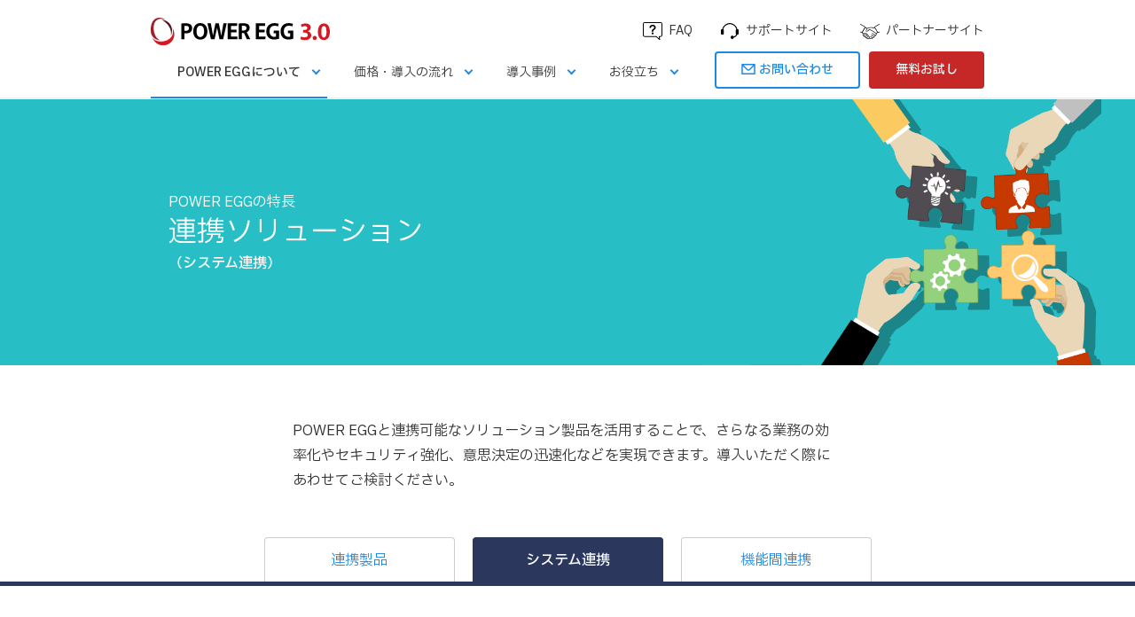

--- FILE ---
content_type: text/html; charset=UTF-8
request_url: https://poweregg.d-circle.com/product/integration/custom/
body_size: 5067
content:
<!DOCTYPE html>
<html lang="ja">
<head>
<meta charset="utf-8" />
<meta http-equiv="X-UA-Compatible" content="IE=edge" />
<meta name="viewport" content="width=960" />
<title>連携ソリューション（システム連携） | POWER EGG 3.0</title>
<meta name="format-detection" content="telephone=no" /> 
<meta name="description" content="" />
<meta property="og:title" content="連携ソリューション（システム連携） | POWER EGG 3.0" />
<meta property="og:description" content="" />
<meta property="og:image" content="" />
<meta property="og:url" content="https://poweregg.d-circle.com/product/integration/custom/" />
<meta property="og:type" content="article" />
<meta property="og:locale" content="ja_JP" />
<meta name="twitter:title" content="連携ソリューション（システム連携） | POWER EGG 3.0" />
<meta name="twitter:description" content="" />
<meta name="twitter:image" content="" />
<link rel="canonical" href="https://poweregg.d-circle.com/product/integration/custom/">
<link rel="shortcut icon" href="/favicon.ico">
<link rel="preconnect" href="https://fonts.googleapis.com">
<link rel="preconnect" href="https://fonts.gstatic.com" crossorigin>
<link href="https://fonts.googleapis.com/css2?family=IBM+Plex+Sans+JP:wght@300;400;500;600;700&display=swap" rel="stylesheet">
<link rel="stylesheet" href="/assets/css/master.css" />
<!-- Google Tag Manager(poweregg.d-circle.com) -->
<script>(function(w,d,s,l,i){w[l]=w[l]||[];w[l].push({'gtm.start':
new Date().getTime(),event:'gtm.js'});var f=d.getElementsByTagName(s)[0],
j=d.createElement(s),dl=l!='dataLayer'?'&l='+l:'';j.async=true;j.src=
'https://www.googletagmanager.com/gtm.js?id='+i+dl;f.parentNode.insertBefore(j,f);
})(window,document,'script','dataLayer','GTM-PZHDR48');</script>
<!-- End Google Tag Manager -->

<!-- bownow-->
<script id="_bownow_ts">
var _bownow_ts = document.createElement('script');
_bownow_ts.charset = 'utf-8';
_bownow_ts.src = 'https://contents.bownow.jp/js/UTC_d53846d8c09c99d0f5e0/trace.js';
document.getElementsByTagName('head')[0].appendChild(_bownow_ts);
</script>
<style>
.l-section_header {
  border: 0;
}
.l-section_inner {
  border: 0;
  padding: 0;
}
</style>
</head>
<body>

<!-- Google Tag Manager (noscript) -->
<noscript><iframe src="https://www.googletagmanager.com/ns.html?id=GTM-PZHDR48"
height="0" width="0" style="display:none;visibility:hidden"></iframe></noscript>
<!-- End Google Tag Manager (noscript) -->

<header class="l-header js-header" itemscope itemtype="https://schema.org/Corporation">
    <div class="l-header_inner">

      <div class="l-header_logo"><a itemprop="url" href="/"><img itemprop="logo" class="l-header_logo_image" src="/assets/images/common/logo_main.svg" alt="POWER EGG" /></a></div>

      <ul class="l-header_utility">
        <li class="l-header_utility_item"><a class="l-header_utility_item_link -faq" href="https://d-circle.zendesk.com/hc/ja/categories/9814630528783" target="_blank">FAQ</a></li>
        <li class="l-header_utility_item"><a class="l-header_utility_item_link -support" href="https://d-circle.zendesk.com/hc/ja" target="_blank">サポートサイト</a></li>
        <li class="l-header_utility_item"><a class="l-header_utility_item_link -partner" href="https://d-circle.zendesk.com/auth/v2/login/" target="_blank">パートナーサイト</a></li>
      </ul>
      <nav class="l-gnav">
        <ul class="l-gnav_items">
          <li class="l-gnav_item js-gnavItem">
            <a class="l-gnav_item_link">POWER EGGについて</a>
            <div class="l-dropDownMenu">
              <div class="l-container">
                <div class="c-grid">
                  <dl class="c-grid_col c-grid_col--3">
                    <dt class="l-dropDownMenu_title">機能</dt>
                    <dd class="l-dropDownMenu_desc">
                      <ul class="l-dropDownMenu_list">
                        <li class="l-dropDownMenu_item"><a href="/product/apps/workflow/">汎用申請ワークフロー</a></li>
                        <li class="l-dropDownMenu_item"><a href="/product/apps/web-database/">Webデータベース</a></li>
                        <li class="l-dropDownMenu_item"><a href="/product/apps/groupware/">グループウェア</a></li>
                        <li class="l-dropDownMenu_item"><a href="/product/apps/crm/">CRM</a></li>
                      </ul>
                      <ul class="l-dropDownMenu_list">
                        <li class="l-dropDownMenu_item"><a href="/product/management/">管理機能</a></li>
                      </ul>
                    </dd>
                  </dl>
                  <dl class="c-grid_col c-grid_col--6">
                    <dt class="l-dropDownMenu_title">動作環境・サービスレベル</dt>
                    <dd class="l-dropDownMenu_desc c-grid c-grid--50to50">
                      <div class="c-grid_col u-mb0">
                        <ul class="l-dropDownMenu_list">
                          <li class="l-dropDownMenu_item">クラウド版
                            <ul class="l-dropDownMenu_list u-mt5">
                              <li class="l-dropDownMenu_item"><a href="/product/requirement/cloud/">動作環境</a></li>
                              <li class="l-dropDownMenu_item"><a href="/product/cloud-service-level/">サービスレベル</a></li>
                            </ul>
                          </li>
                        </ul>
                      </div>
                      <div class="c-grid_col u-mb0">
                        <ul class="l-dropDownMenu_list">
                          <li class="l-dropDownMenu_item">パッケージ版
                            <ul class="l-dropDownMenu_list u-mt5">
                              <li class="l-dropDownMenu_item"><a href="/product/requirement/package/">動作環境</a></li>
                            </ul>
                          </li>
                        </ul>
                        <ul class="l-dropDownMenu_list">
                          <li class="l-dropDownMenu_item"><a href="/product/spec/">クラウド版・パッケージ版の特長</a></li>
                        </ul>
                      </div>
                    </dd>
                  </dl>
                  <dl class="c-grid_col c-grid_col--3">
                    <dt class="l-dropDownMenu_title">連携ソリューション</dt>
                    <dd class="l-dropDownMenu_desc">
                      <ul class="l-dropDownMenu_list">
                        <li class="l-dropDownMenu_item"><a href="/product/integration/addon/">連携製品</a></li>
                        <li class="l-dropDownMenu_item"><a href="/product/integration/custom/">システム連携</a></li>
                        <li class="l-dropDownMenu_item"><a href="/product/integration/function/">機能間連携</a></li>
                      </ul>
                    </dd>
                  </dl>
                </div>
              </div>
            </div>
          </li>
          <li class="l-gnav_item js-gnavItem"><a class="l-gnav_item_link">価格・導入の流れ</a>
            <div class="l-dropDownMenu">
              <div class="l-container">
                <div class="c-grid">
                  <dl class="c-grid_col c-grid_col--6">
                    <dt class="l-dropDownMenu_title">価格・導入の流れ</dt>
                    <dd class="l-dropDownMenu_desc c-grid c-grid--50to50">
                      <div class="c-grid_col u-mb0">
                        <ul class="l-dropDownMenu_list">
                          <li class="l-dropDownMenu_item">クラウド版
                            <ul class="l-dropDownMenu_list u-mt5">
                              <li class="l-dropDownMenu_item"><a href="/price/cloud/">利用料金</a></li>
                              <li class="l-dropDownMenu_item"><a href="/price/estimate/cloud/">料金シミュレーション</a></li>
                              <li class="l-dropDownMenu_item"><a href="/price/flow/cloud/">導入の流れ</a></li>
                            </ul>
                          </li>
                        </ul>
                      </div>
                      <div class="c-grid_col u-mb0">
                        <ul class="l-dropDownMenu_list">
                          <li class="l-dropDownMenu_item">パッケージ版
                            <ul class="l-dropDownMenu_list u-mt5">
                              <li class="l-dropDownMenu_item"><a href="/price/package/">価格表</a></li>
                              <li class="l-dropDownMenu_item"><a href="/price/estimate/package/">費用シミュレーション</a></li>
                              <li class="l-dropDownMenu_item"><a href="/price/package/support-service/">保守サービスについて</a></li>
                              <li class="l-dropDownMenu_item"><a href="/price/flow/package/">導入の流れ</a></li>
                            </ul>
                          </li>
                        </ul>
                      </div>
                    </dd>
                  </dl>
                  <dl class="c-grid_col c-grid_col--3">
                    <dt class="l-dropDownMenu_title">販売パートナー</dt>
                    <dd class="l-dropDownMenu_desc">
                      <ul class="l-dropDownMenu_list">
                        <li class="l-dropDownMenu_item"><a href="/price/reseller/">販売パートナーを探す</a></li>
                      </ul>
                    </dd>
                  </dl>
                  <dl class="c-grid_col c-grid_col--3">
                    <dt class="l-dropDownMenu_title">旧製品からの移行</dt>
                    <dd class="l-dropDownMenu_desc">
                      <ul class="l-dropDownMenu_list">
                        <li class="l-dropDownMenu_item"><a href="/price/flow/cloud-upgrade/">クラウド版への移行</a></li>
                        <li class="l-dropDownMenu_item"><a href="/price/flow/package-upgrade/">パッケージ版への移行</a></li>
                      </ul>
                    </dd>
                  </dl>
                </div>
              </div>
            </div>
          </li>
          <li class="l-gnav_item js-gnavItem"><a class="l-gnav_item_link" href="/cases/latest/">導入事例</a>
            <div class="l-dropDownMenu">
              <div class="l-container">
                <div class="c-grid">
                  <dl class="c-grid_col c-grid_col--3">
                    <dt class="l-dropDownMenu_title"><a href="/cases/latest/">導入事例</a></dt>
                    <dd class="l-dropDownMenu_desc">POWER EGGで業務改善に取り組んでいらっしゃるお客様の導入事例をご紹介します。<br />
                      業種別・導入規模別・利用機能別にお探しいただけます。</dd>
                  </dl>
                  <dl class="c-grid_col c-grid_col--3">
                    <dt class="l-dropDownMenu_title">業種で探す</dt>
                    <dd class="l-dropDownMenu_desc">
                      <ul class="l-dropDownMenu_list">
                        <li class="l-dropDownMenu_item"><a href="/cases/industry/manufacture/">製造</a></li>
                        <li class="l-dropDownMenu_item"><a href="/cases/industry/retail/">小売</a></li>
                        <li class="l-dropDownMenu_item"><a href="/cases/industry/financial/">銀行・証券・保険</a></li>
                        <li class="l-dropDownMenu_item"><a href="/cases/industry/">業種一覧を見る</a></li>
                      </ul>
                    </dd>
                  </dl>
                  <dl class="c-grid_col c-grid_col--3">
                    <dt class="l-dropDownMenu_title">導入規模で探す</dt>
                    <dd class="l-dropDownMenu_desc">
                      <ul class="l-dropDownMenu_list">
                        <li class="l-dropDownMenu_item"><a href="/cases/size/small/">300ライセンス以下</a></li>
                        <li class="l-dropDownMenu_item"><a href="/cases/size/medium/">301〜500ライセンス</a></li>
                        <li class="l-dropDownMenu_item"><a href="/cases/size/large/">501〜1000ライセンス</a></li>
                        <li class="l-dropDownMenu_item"><a href="/cases/size/huge/">1000ライセンス以上</a></li>
                      </ul>
                    </dd>
                  </dl>
                  <dl class="c-grid_col c-grid_col--3">
                    <dt class="l-dropDownMenu_title">利用機能から探す</dt>
                    <dd class="l-dropDownMenu_desc">
                      <ul class="l-dropDownMenu_list">
                        <li class="l-dropDownMenu_item"><a href="/cases/app/workflow/">汎用申請ワークフロー</a></li>
                        <li class="l-dropDownMenu_item"><a href="/cases/app/web-database/">Webデータベース</a></li>
                        <li class="l-dropDownMenu_item"><a href="/cases/app/groupware/">グループウェア</a></li>
                        <li class="l-dropDownMenu_item"><a href="/cases/app/crm/">CRM</a></li>
                      </ul>
                    </dd>
                  </dl>
                </div>
              </div>
            </div>
          </li>
          <li class="l-gnav_item js-gnavItem"><a class="l-gnav_item_link" href="#">お役立ち</a>
            <div class="l-dropDownMenu">
              <div class="l-container">
                <p class="l-dropDownMenu_title">お役立ち</p>
                <div class="c-grid">
                  <div class="c-grid_col c-grid_col--3">
                    <ul class="l-dropDownMenu_list">
                      <li class="l-dropDownMenu_item"><a href="/knowledge/latest/">お役立ち情報</a></li>
                    </ul>
                  </div>
                  <div class="c-grid_col c-grid_col--3">
                    <ul class="l-dropDownMenu_list">
                      <li class="l-dropDownMenu_item"><a href="/download/">資料ダウンロード</a></li>
                      <li class="l-dropDownMenu_item"><a href="/product/faq/">ご購入前のよくある質問</a></li>
                    </ul>
                  </div>
                  <div class="c-grid_col c-grid_col--3">
                    <ul class="l-dropDownMenu_list">
                      <li class="l-dropDownMenu_item"><a href="/support/guide/video/">動画で学ぶPOWER EGG</a></li>
                      <li class="l-dropDownMenu_item"><a href="/support/webdb/template/">WebDBテンプレート集</a></li>
                      <li class="l-dropDownMenu_item"><a href="/product/new/">新バージョンの特長</a></li>
                    </ul>
                  </div>
                  <div class="c-grid_col c-grid_col--3">
                    <ul class="l-dropDownMenu_list">
                      <li class="l-dropDownMenu_item"><a href="/usergroup/">POWER EGG ユーザ会</a></li>
                    </ul>
                  </div>
                </div>
              </div>
            </div>
          </li>
        </ul>
        <ul class="l-header_btnList">
          <li class="l-header_btnList_item"><a class="l-header_btnList_item_link isCta" href="/inquiry/"><span class="l-header_btnList_item_link_label">お問い合わせ</span></a></li>
          <li class="l-header_btnList_item"><a class="l-header_btnList_item_link" href="/support/guide/">無料お試し</a></li>
        </ul>
      </nav>
    </div>
  </header>  <main class="l-main">
        <div class="p-pageHeader product-integration">
      <div class="p-pageHeader_inner">
        <div class="p-pageHeader_title">
          <div class="p-pageHeader_title_sub">POWER EGGの特長</div>
          <h1 class="p-pageHeader_title_main">連携ソリューション</h1>
          <div class="p-pageHeader_title_sub"><b>（システム連携）</b></div>
        </div>
      </div>
    </div>
    <div class="l-main_inner">
      <div class="l-container">
        <p class="c-lead">POWER EGGと連携可能なソリューション製品を活用することで、さらなる業務の効率化やセキュリティ強化、意思決定の迅速化などを実現できます。導入いただく際にあわせてご検討ください。</p>
      </div>
      <div class="p-tab">
        <ul class="p-tab_list">
          <li class="p-tab_list_item"><a href="/product/integration/addon/">連携製品</a></li>
          <li class="p-tab_list_item"><a class="isActive" href="/product/integration/custom/">システム連携</a></li>
          <li class="p-tab_list_item"><a href="/product/integration/function/">機能間連携</a></li>
        </ul>
      </div>
      <div class="l-container">
        <section class="l-section">
          <div class="l-section_header">
            <h2 class="c-titleLvTwo c-titleLvTwo--hasBorder">ワークフロー連携</h2>
          </div>
          <div class="l-section_inner">
            <p class="u-ac">基幹システムで申請した内容をPOWEREGGで承認できます。<br />
              承認結果を基幹システムに渡すことができます。</p>
            <figure class="c-figure02">
              <img src="/assets/images/product/integration/custom/img_01.svg" alt="イメージ図：ワークフロー連携" />
            </figure>
          </div>
        </section>
        <section class="l-section">
          <div class="l-section_header">
            <h2 class="c-titleLvTwo c-titleLvTwo--hasBorder">人事マスタ連携</h2>
          </div>
          <div class="l-section_inner">
            <p class="u-ac">人事マスタ：人事システムからPEへ連携</p>
            <figure class="c-figure02">
              <img src="/assets/images/product/integration/custom/img_02.svg" alt="イメージ図：人事マスタ連携" />
            </figure>
          </div>
        </section>
<!--20210208公開一時停止
        <section class="l-section">
          <div class="l-section_header">
            <h2 class="c-titleLvTwo c-titleLvTwo--hasBorder">ポートレット連携</h2>
          </div>
          <div class="l-section_inner">
            <p class="u-ac">他システムにアシストメッセージを表示させる</p>
            <figure class="c-figure02">
              <img src="/assets/images/product/integration/custom/img_03.svg" alt="イメージ図：アシストメッセージを連携" />
            </figure>
          </div>
        </section>
-->
      </div>
    </div>

  </main>

<footer class="l-footer">
    <div class="l-footer_contents">
      <div class="l-footer_contents_inner">
        <p class="l-footer_contents_lead"><strong>POWER EGG 3.0が業務効率化をお手伝いします。<br />
          導入のご相談を承っております。ぜひお問い合わせください。</strong></p>
        <div class="c-grid">
          <div class="l-footer_contents_panel02 l-footer_contents_panel02--download c-grid_col c-grid_col--6">
            <a href="/download/">
              <h3 class="l-footer_contents_panel02_title">資料ダウンロード</h3>
              <p class="l-footer_contents_panel02_desc">カタログやご紹介資料、セミナー資料などをご用意しています。</p>
            </a>
          </div>
          <div class="l-footer_contents_panel02 l-footer_contents_panel02--guide c-grid_col c-grid_col--6">
            <a href=" /price/flow/guide/">
              <h3 class="l-footer_contents_panel02_title">無料 お試し</h3>
              <p class="l-footer_contents_panel02_desc">すぐにお試しオンラインデモ、<br>御社専用の無料体験環境のお申込みはこちらから</p>
            </a>
          </div>
        </div>
        <div class="l-footer_cta">
          <p class="l-footer_cta_desc">製品のご紹介・デモはもちろん、現在お客様がお抱えの業務課題のご相談も承っております。</p>
          <a class="l-footer_cta_btn" href="/inquiry"><span class="l-footer_cta_btn_label">お問い合わせフォーム</span></a>
        </div>
        <div class="c-grid c-grid--65to35">
          <div class="l-footer_contents_list c-grid_col">
            <h3 class="l-footer_contents_title">ご検討中のお客様</h3>
            <div class="c-grid -division3">
              <div class="c-grid_col">
                <dl class="l-footer_contents_menu">
                  <dt class="l-footer_contents_menu_title">機能</dt>
                  <dd class="l-footer_contents_menu_item"><a href="/product/apps/workflow/">汎用申請ワークフロー</a></dd>
                  <dd class="l-footer_contents_menu_item"><a href="/product/apps/web-database/">Webデータベース</a></dd>
                  <dd class="l-footer_contents_menu_item"><a href="/product/apps/groupware/">グループウェア</a></dd>
                  <dd class="l-footer_contents_menu_item"><a href="/product/apps/crm/">CRM（顧客管理）</a></dd>
                  <dd class="l-footer_contents_menu_item"><a href="/product/management/">管理機能</a></dd>
                  <dt class="l-footer_contents_menu_title">連携ソリューション</dt>
                  <dd class="l-footer_contents_menu_item"><a href="/product/integration/addon/">連携製品</a></dd>
                  <dd class="l-footer_contents_menu_item"><a href="/product/integration/custom/">システム連携</a></dd>
                  <dd class="l-footer_contents_menu_item"><a href="/product/integration/function/">機能間連携</a></dd>
                </dl>
              </div>
              <div class="c-grid_col">
                <dl class="l-footer_contents_menu">
                  <dt class="l-footer_contents_menu_title">クラウド版</dt>
                  <dd class="l-footer_contents_menu_item"><a href="/price/cloud/">利用料金</a></dd>
                  <dd class="l-footer_contents_menu_item"><a href="/price/estimate/cloud/">料金シミュレーション</a></dd>
                  <dd class="l-footer_contents_menu_item"><a href="/product/requirement/cloud/">動作環境</a></dd>
                  <dd class="l-footer_contents_menu_item"><a href="/product/cloud-service-level/">サービスレベル</a></dd>
                  <dt class="l-footer_contents_menu_title">パッケージ版</dt>
                  <dd class="l-footer_contents_menu_item"><a href="/price/package/">価格表</a></dd>
                  <dd class="l-footer_contents_menu_item"><a href="/price/estimate/package/">費用シミュレーション</a></dd>
                  <dd class="l-footer_contents_menu_item"><a href="/price/package/support-service/">保守サービスについて</a></dd>
                  <dd class="l-footer_contents_menu_item"><a href="/product/requirement/package/">動作環境</a></dd>
                </dl>
              </div>
              <div class="c-grid_col">
                <dl class="l-footer_contents_menu">
                  <dt class="l-footer_contents_menu_title">導入事例</dt>
                  <dd class="l-footer_contents_menu_item"><a href="/cases/latest/">導入事例</a></dd>
                  <dt class="l-footer_contents_menu_title">お役立ち</dt>
                  <dd class="l-footer_contents_menu_item"><a href="/knowledge/latest/">お役立ち情報</a></dd>
                  <dd class="l-footer_contents_menu_item"><a href="/download/">資料ダウンロード</a></dd>
                  <dd class="l-footer_contents_menu_item"><a href="/support/guide/">無料お試し</a></dd>
                  <dd class="l-footer_contents_menu_item"><a href="/product/faq/">ご購入前のよくある質問</a></dd>
                  <dd class="l-footer_contents_menu_item"><a href="/support/guide/video/">動画で学ぶPOWER EGG</a></dd>
                  <dd class="l-footer_contents_menu_item"><a href="/support/webdb/template/">WebDBテンプレート集</a></dd>
                  <dd class="l-footer_contents_menu_item"><a href="/product/new/">新バージョンの特長</a></dd>
                  <dd class="l-footer_contents_menu_item"><a href="/usergroup/">ユーザ会「PEACS」</a></dd>
                </dl>
              </div>
            </div>
          </div>
          <div class="c-grid_col">
            <div class="l-footer_contents_list">
              <h3 class="l-footer_contents_title">ご利用中のお客様</h3>
              <dl class="l-footer_contents_menu">
                <dt class="l-footer_contents_menu_item"><a href="https://d-circle.zendesk.com/hc/ja" target="_blank">POWER EGGサポートサイト</a></dt>
                <dd class="l-footer_contents_menu_desc">マニュアル、FAQ、サポート情報など</dd>
              </dl>
            </div>
            <div class="l-footer_contents_list">
              <h3 class="l-footer_contents_title">販売・サポートパートナー様</h3>
              <dl class="l-footer_contents_menu">
                <dt class="l-footer_contents_menu_item"><a href="https://d-circle.zendesk.com/auth/v2/login/" target="_blank">POWER EGGパートナーサイト（ログイン）</a></dt>
                <dd class="l-footer_contents_menu_desc">技術資料、修正パッチ/Hotfix など
                  <ul class="c-notice u-fs12 u-mt5">
                    <li class="c-notice_item"><span class="c-notice_mark">※</span>パートナー契約いただいた企業様限定コンテンツとなります。<br>登録がお済でない方は「<a href="/form/partner/request/">アカウント登録</a>」よりお願いします。</li>
                  </ul>
                </dd>
              </dl>
            </div>
          </div>
        </div>
      </div>
    </div>
    <!-- / .l-footer_contents -->
    <div class="l-footer_info">
      <small class="l-footer_copyright">&copy;<script>document.write(new Date().getFullYear());</script> D-CIRCLE,INC． All rights reserved.</small>
      <ul class="l-footer_link">
        <li class="l-footer_link_item"><a href="https://www.d-circle.com/company/">ディサークルについて（会社概要）</a></li>
        <li class="l-footer_link_item"><a href="https://www.d-circle.com//security/">情報セキュリティ方針</a></li>
        <li class="l-footer_link_item"><a href="https://www.d-circle.com/privacy/">個人情報保護方針</a></li>
        <li class="l-footer_link_item"><a href="https://www.d-circle.com/terms-of-use/">利用規約</a></li>
      </ul>
      <div class="l-footer_logo"><a href="https://www.d-circle.com/company/"><img class="l-footer_logo_image" src="/assets/images/common/logo_footer.svg" alt="ディサークル株式会社" /></a></div>
    </div>
  </footer>
  <!-- / .l-footer -->

<script src="//ajax.googleapis.com/ajax/libs/jquery/2.2.4/jquery.min.js"></script>
<script>
  window.jQuery || document.write('<script src="/assets/js/jquery-2.2.4.min.js"><\/script>')
</script>
<script src="/assets/js/main.js?d=230906"></script>

</body>
</html>


--- FILE ---
content_type: text/css
request_url: https://poweregg.d-circle.com/assets/css/master.css
body_size: 28425
content:
@charset "UTF-8";
/*****************************************************
  Foundation
*****************************************************/
/*! normalize.css v8.0.0 | MIT License | github.com/necolas/normalize.css */
/* Document
========================================================================== */
/**
* 1. Correct the line height in all browsers.
* 2. Prevent adjustments of font size after orientation changes in iOS.
*/
html {
  line-height: 1.15; /* 1 */
  -webkit-text-size-adjust: 100%; /* 2 */
}

/* Sections
========================================================================== */
/**
* Remove the margin in all browsers.
*/
body {
  margin: 0;
}

/**
* Correct the font size and margin on `h1` elements within `section` and
* `article` contexts in Chrome, Firefox, and Safari.
*/
h1 {
  margin: 0.67em 0;
  font-size: 2em;
}

/* Grouping content
========================================================================== */
/**
* 1. Add the correct box sizing in Firefox.
* 2. Show the overflow in Edge and IE.
*/
hr {
  box-sizing: content-box; /* 1 */
  height: 0; /* 1 */
  overflow: visible; /* 2 */
}

/**
* 1. Correct the inheritance and scaling of font size in all browsers.
* 2. Correct the odd `em` font sizing in all browsers.
*/
pre {
  font-size: 1em; /* 2 */
  font-family: monospace, monospace; /* 1 */
}

/* Text-level semantics
========================================================================== */
/**
* Remove the gray background on active links in IE 10.
*/
a {
  background-color: transparent;
}

/**
* 1. Remove the bottom border in Chrome 57-
* 2. Add the correct text decoration in Chrome, Edge, IE, Opera, and Safari.
*/
abbr[title] {
  border-bottom: none; /* 1 */
  text-decoration: underline; /* 2 */
  -webkit-text-decoration: underline dotted;
          text-decoration: underline dotted; /* 2 */
}

/**
* Add the correct font weight in Chrome, Edge, and Safari.
*/
b,
strong {
  font-weight: bolder;
}

/**
* 1. Correct the inheritance and scaling of font size in all browsers.
* 2. Correct the odd `em` font sizing in all browsers.
*/
code,
kbd,
samp {
  font-size: 1em; /* 2 */
  font-family: monospace, monospace; /* 1 */
}

/**
* Add the correct font size in all browsers.
*/
small {
  font-size: 80%;
}

/**
* Prevent `sub` and `sup` elements from affecting the line height in
* all browsers.
*/
sub,
sup {
  position: relative;
  font-size: 75%;
  line-height: 0;
  vertical-align: baseline;
}

sub {
  bottom: -0.25em;
}

sup {
  top: -0.5em;
}

/* Embedded content
========================================================================== */
/**
* Remove the border on images inside links in IE 10.
*/
img {
  border-style: none;
}

/* Forms
========================================================================== */
/**
* 1. Change the font styles in all browsers.
* 2. Remove the margin in Firefox and Safari.
*/
button,
input,
optgroup,
select,
textarea {
  margin: 0; /* 2 */
  font-size: 100%; /* 1 */
  line-height: 1.15; /* 1 */
  font-family: inherit; /* 1 */
}

/**
* Show the overflow in IE.
* 1. Show the overflow in Edge.
*/
button,
input {
  overflow: visible; /* 1 */
}

/**
* Remove the inheritance of text transform in Edge, Firefox, and IE.
* 1. Remove the inheritance of text transform in Firefox.
*/
button,
select {
  text-transform: none; /* 1 */
}

/**
* Correct the inability to style clickable types in iOS and Safari.
*/
button,
[type=button],
[type=reset],
[type=submit] {
  -webkit-appearance: button;
}

/**
* Remove the inner border and padding in Firefox.
*/
button::-moz-focus-inner,
[type=button]::-moz-focus-inner,
[type=reset]::-moz-focus-inner,
[type=submit]::-moz-focus-inner {
  padding: 0;
  border-style: none;
}

/**
* Restore the focus styles unset by the previous rule.
*/
button:-moz-focusring,
[type=button]:-moz-focusring,
[type=reset]:-moz-focusring,
[type=submit]:-moz-focusring {
  outline: 1px dotted ButtonText;
}

/**
* Correct the padding in Firefox.
*/
fieldset {
  padding: 0.35em 0.75em 0.625em;
}

/**
* 1. Correct the text wrapping in Edge and IE.
* 2. Correct the color inheritance from `fieldset` elements in IE.
* 3. Remove the padding so developers are not caught out when they zero out
*    `fieldset` elements in all browsers.
*/
legend {
  box-sizing: border-box; /* 1 */
  display: table; /* 1 */
  max-width: 100%; /* 1 */
  padding: 0; /* 3 */
  color: inherit; /* 2 */
  white-space: normal; /* 1 */
}

/**
* Add the correct vertical alignment in Chrome, Firefox, and Opera.
*/
progress {
  vertical-align: baseline;
}

/**
* Remove the default vertical scrollbar in IE 10+.
*/
textarea {
  overflow: auto;
}

/**
* 1. Add the correct box sizing in IE 10.
* 2. Remove the padding in IE 10.
*/
[type=checkbox],
[type=radio] {
  box-sizing: border-box; /* 1 */
  padding: 0; /* 2 */
}

/**
* Correct the cursor style of increment and decrement buttons in Chrome.
*/
[type=number]::-webkit-inner-spin-button,
[type=number]::-webkit-outer-spin-button {
  height: auto;
}

/**
* 1. Correct the odd appearance in Chrome and Safari.
* 2. Correct the outline style in Safari.
*/
[type=search] {
  -webkit-appearance: textfield; /* 1 */
  outline-offset: -2px; /* 2 */
}

/**
* Remove the inner padding in Chrome and Safari on macOS.
*/
[type=search]::-webkit-search-decoration {
  -webkit-appearance: none;
}

/**
* 1. Correct the inability to style clickable types in iOS and Safari.
* 2. Change font properties to `inherit` in Safari.
*/
::-webkit-file-upload-button {
  -webkit-appearance: button; /* 1 */
  font: inherit; /* 2 */
}

/* Interactive
========================================================================== */
/*
* Add the correct display in Edge, IE 10+, and Firefox.
*/
details {
  display: block;
}

/*
* Add the correct display in all browsers.
*/
summary {
  display: list-item;
}

/* Misc
========================================================================== */
/**
* Add the correct display in IE 10+.
*/
template {
  display: none;
}

/**
* Add the correct display in IE 10.
*/
[hidden] {
  display: none;
}

html {
  font-size: 62.5%;
}

body {
  min-width: 1280px;
  color: #333;
  font: 400 1.6em/1.75 IBM Plex Sans JP, "メイリオ", Meiryo, "ヒラギノ角ゴ ProN W3", "Hiragino Kaku Gothic ProN", "Noto Sans Japanese", Roboto, "Droid Sans", "游ゴシック体", "YuGothic", "游ゴシック", "Yu Gothic", sans-serif;
  font-style: normal;
  -webkit-font-smoothing: subpixel-antialiased;
  -moz-osx-font-smoothing: unset;
  word-wrap: break-word;
  word-break: break-word;
}
body.isOpen::after {
  display: block;
  z-index: 1;
  position: fixed;
  top: 110px;
  left: 0;
  width: 100%;
  height: calc(100vh - 110px);
  background: #fff;
  content: "";
  opacity: 0.3;
}

@media only screen and (-webkit-min-device-pixel-ratio: 2), (-webkit-min-device-pixel-ratio: 2), (min-resolution: 2dppx) {
  body {
    -webkit-font-smoothing: antialiased;
    -moz-osx-font-smoothing: grayscale;
  }
}
* {
  box-sizing: border-box;
}

h1, h2, h3, h4, h5, h6 {
  font-weight: 500;
}

ul, ol, li, dd {
  margin: 0;
  padding: 0;
  list-style-type: none;
}

b, strong {
  font-weight: 500;
}

em {
  font-style: normal;
}

p {
  margin: 0;
}
p + p {
  margin-top: 1em;
}

img {
  max-width: 100%;
  height: auto;
  vertical-align: top;
}

button {
  -webkit-appearance: none;
          appearance: none;
  padding: 0;
  border: none;
  outline: none;
  background-color: transparent;
  cursor: pointer;
  transition: 0.1s linear;
}

select {
  white-space: nowrap;
}

main {
  display: block; /* for IE */
}

a {
  color: #1e88e5;
  text-decoration: none;
  opacity: 1;
  transition: 0.1s linear;
}
a:hover {
  text-decoration: underline;
}

/*****************************************************
  Layout
*****************************************************/
/* =================================================
  Frame
================================================= */
.l-main {
  padding: 112px 10px 0;
}
.l-main_inner {
  padding: 60px 0 65px;
}

.l-container {
  position: relative;
  width: 940px;
  margin-right: auto;
  margin-left: auto;
}
.l-container.bgGroupware {
  position: relative;
  padding-right: 556px;
}
.l-container.bgGroupware::after {
  display: block;
  position: absolute;
  right: 0;
  bottom: -60px;
  width: 496px;
  height: 267px;
  background: url(/assets/images/product/apps/groupware/img_02.png) 0 0 no-repeat;
  background-size: cover;
  content: "";
}
.l-container.isCompact {
  width: 780px;
}

.l-article {
  margin-bottom: 30px;
}

/* =================================================
  Header
================================================= */
.l-header {
  z-index: 2;
  position: fixed;
  width: 100%;
  height: 111px;
  padding: 0 10px;
  border-bottom: 1px solid #ebebeb;
  background: #fff;
  box-shadow: 0 1px #f5f5f5;
}
.l-header_inner {
  width: 940px;
  height: 110px;
  margin: 0 auto;
  padding: 20px 0 0;
}
.l-header_logo {
  margin: 0;
  float: left;
  line-height: 1;
}
.l-header_logo_image {
  width: 202px;
}
.l-header_utility {
  float: right;
}
.l-header_utility_item {
  position: relative;
  margin-left: 30px;
  padding-left: 12px;
  float: left;
}
.l-header_utility_item_link {
  color: #333;
  font-size: 14px;
  font-size: 1.4rem;
  text-decoration: none;
}
.l-header_utility_item_link::before {
  display: block;
  position: absolute;
  top: 0.1em;
  bottom: 0;
  left: 0;
  height: 0;
  margin: auto 0;
  border-width: 4.5px 0 4.5px 6px;
  border-style: solid;
  border-color: transparent transparent transparent #ccc;
  content: "";
}
.l-header_utility_item_link.-faq {
  padding-left: 18px;
}
.l-header_utility_item_link.-faq::before {
  width: 24px;
  height: 24px;
  border: none;
  background: url(/assets/images/common/ico_util_faq.svg) 50% 50%/contain no-repeat;
}
.l-header_utility_item_link.-support {
  padding-left: 18px;
}
.l-header_utility_item_link.-support::before {
  width: 24px;
  height: 24px;
  border: none;
  background: url(/assets/images/common/ico_util_support.svg) 50% 50%/contain no-repeat;
}
.l-header_utility_item_link.-partner {
  padding-left: 18px;
}
.l-header_utility_item_link.-partner::before {
  width: 24px;
  height: 24px;
  border: none;
  background: url(/assets/images/common/ico_util_partner.svg) 50% 50%/contain no-repeat;
}
.l-header_btnList {
  margin-top: 7px;
  float: right;
}
.l-header_btnList_item {
  float: left;
  font-weight: 400;
}
.l-header_btnList_item + .l-header_btnList_item {
  margin-left: 10px;
  font-weight: 500;
}
.l-header_btnList_item_link {
  display: block;
  padding: 7px 28px;
  border: 2px solid transparent;
  border-radius: 4px;
  background: #c62828;
  color: #fff;
  font-size: 14px;
  font-size: 1.4rem;
}
.l-header_btnList_item_link:hover {
  text-decoration: none;
  opacity: 0.7;
}
.l-header_btnList_item_link.isTrial, .l-header_btnList_item_link.isDownload, .l-header_btnList_item_link.isLogin, .l-header_btnList_item_link.isLogout {
  position: relative;
  border: 2px solid #333;
  background: transparent;
  color: #333;
}
.l-header_btnList_item_link.isTrial:hover, .l-header_btnList_item_link.isDownload:hover, .l-header_btnList_item_link.isLogin:hover, .l-header_btnList_item_link.isLogout:hover {
  background: #d7dce1;
  opacity: 1;
}
.l-header_btnList_item_link.isCta {
  position: relative;
  border: 2px solid currentColor;
  background: transparent;
  color: #1d89e4;
  font-weight: 500;
}
.l-header_btnList_item_link.isCta:hover {
  border-color: #1d89e4;
  background: #1d89e4;
  color: #fff;
  opacity: 1;
}
.l-header_btnList_item_link.isCta:hover .l-header_btnList_item_link_label::before {
  background: url(/assets/images/common/ico_mail_04.svg) 50% 50%/contain no-repeat;
}
.l-header_btnList_item_link.isCta .l-header_btnList_item_link_label::before {
  display: inline-block;
  width: 16px;
  height: 12px;
  margin-right: 4px;
  background: url(/assets/images/common/ico_mail_03.svg) 50% 50%/contain no-repeat;
  content: "";
  vertical-align: -1px;
}
.l-header_btnList_item_link_icon {
  display: inline-block;
  margin-right: 4px;
  vertical-align: -2px;
}
.l-header.isCompact {
  height: 49px;
}
.l-header.isCompact .l-header_logo,
.l-header.isCompact .l-header_utility {
  display: none;
}
.l-header.isCompact .l-header_inner {
  height: 48px;
  padding-top: 0;
}
.l-header.isCompact .l-header_btnList {
  margin-top: 9px;
}
.l-header.isCompact .l-header_btnList_item_link {
  padding: 2px 28px;
}
.l-header.isForm .l-header_utility,
.l-header.isForm .l-header_btnList {
  display: none;
}

/* =================================================
  Footer
================================================= */
.l-footer {
  position: relative;
  padding: 0 10px;
  border-top: 2px solid #2b375d;
  background: #2b375d;
}
.l-footer_contents {
  margin: 0 -10px;
  padding: 50px 10px 30px;
  background: #f5f7f9;
}
.l-footer_contents_inner {
  width: 940px;
  margin: 0 auto;
}
.l-footer_contents_lead {
  position: relative;
  margin: 0 0 35px;
  font-size: 23px;
  font-size: 2.3rem;
  text-align: center;
}
.l-footer_contents_lead strong {
  font-weight: 400;
}
.l-footer_contents_title {
  margin: 0 0 20px;
  padding: 0 0 15px;
  border-bottom: 1px solid #e8e9ed;
  font-weight: 500;
  font-size: 16px;
  font-size: 1.6rem;
  text-align: center;
}
.l-footer_contents_list {
  padding: 20px 40px;
  background: #fff;
}
.l-footer_contents_list + .l-footer_contents_list {
  margin-top: 20px;
}
.l-footer_contents_list .c-grid_col {
  margin-bottom: 0;
}
.l-footer_contents_menu {
  margin: 0;
  font-size: 13px;
  font-size: 1.3rem;
}
.l-footer_contents_menu_title {
  font-weight: 500;
}
.l-footer_contents_menu_item {
  position: relative;
  margin: 5px 0 0;
  padding-left: 12px;
  font-weight: 400;
}
.l-footer_contents_menu_item > a[target=_blank]::after {
  display: inline-block;
  margin-left: 5px;
  content: url(/assets/images/common/ico_blank.svg);
}
.l-footer_contents_menu_item::before {
  display: block;
  position: absolute;
  top: 0.5em;
  left: 0;
  height: 0;
  border-width: 4.5px 0 4.5px 6px;
  border-style: solid;
  border-color: transparent transparent transparent #aaa;
  content: "";
}
.l-footer_contents_menu_item + .l-footer_contents_menu_title {
  margin-top: 15px;
}
.l-footer_contents_menu_desc {
  margin-top: 5px;
}
.l-footer_contents_menu_desc + .l-footer_contents_menu_item {
  margin-top: 5px;
}
.l-footer_contents_panel_image {
  margin: 0 -14px 20px;
}
.l-footer_contents_panel a {
  display: block;
  padding: 0 14px 20px;
  overflow: hidden;
  border-radius: 4px;
  background: #fff;
  transition: 0.2s linear;
}
.l-footer_contents_panel a:hover {
  background: #f5f7f9;
  box-shadow: 0 0 6px rgba(0, 0, 0, 0.1);
}
.l-footer_contents_panel_title {
  display: inline-block;
  position: relative;
  padding-right: 15px;
  font-weight: 500;
}
.l-footer_contents_panel_title::after {
  display: block;
  position: absolute;
  top: 0.75em;
  right: 2px;
  width: 5px;
  height: 5px;
  -webkit-transform: rotate(-45deg);
          transform: rotate(-45deg);
  border-right: 2px solid #1e88e5;
  border-bottom: 2px solid #1e88e5;
  content: "";
}
.l-footer_contents_panel02 {
  overflow: hidden;
  border-radius: 4px;
  text-align: center;
}
.l-footer_contents_panel02--download {
  background: #fff url(/assets/images/common/thumb_footer_download_02.jpg) 50% 50%/cover no-repeat;
}
.l-footer_contents_panel02--download .l-footer_contents_panel02_title::before {
  background: url(/assets/images/common/ico_download_02.svg) 50% 50% no-repeat;
}
.l-footer_contents_panel02--guide {
  background: #fff url(/assets/images/common/thumb_footer_guide_02.jpg) 50% 50%/cover no-repeat;
}
.l-footer_contents_panel02--guide .l-footer_contents_panel02_title::before {
  background: url(/assets/images/common/ico_guide_02.svg) 50% 50% no-repeat;
}
.l-footer_contents_panel02 a {
  display: block;
  position: relative;
  min-height: 230px;
  padding: 30px 20px 20px;
  color: #fff;
  transition: 0.2s linear;
}
.l-footer_contents_panel02 a::before {
  display: block;
  position: absolute;
  top: 0;
  left: 0;
  width: 100%;
  height: 100%;
  background: #2b375d;
  content: "";
  opacity: 0.8;
  transition: 0.2s linear;
}
.l-footer_contents_panel02 a:hover {
  text-decoration: none;
}
.l-footer_contents_panel02 a:hover::before {
  opacity: 0.5;
}
.l-footer_contents_panel02_title {
  display: inline-block;
  position: relative;
  margin: 0 0 5px;
  padding-right: 15px;
  font-weight: 600;
  font-size: 18px;
  font-size: 1.8rem;
}
.l-footer_contents_panel02_title::before {
  display: block;
  width: 90px;
  height: 90px;
  margin: 0 auto 10px;
  content: "";
}
.l-footer_contents_panel02_title::after {
  display: inline-block;
  width: 5px;
  height: 5px;
  margin-left: 5px;
  -webkit-transform: rotate(-45deg);
          transform: rotate(-45deg);
  border-right: 2px solid currentColor;
  border-bottom: 2px solid currentColor;
  content: "";
  vertical-align: 0.15em;
}
.l-footer_contents_panel02_desc {
  position: relative;
  font-size: 13px;
  font-size: 1.3rem;
}
.l-footer_cta {
  margin: 0 0 40px;
  padding: 25px;
  border-radius: 4px;
  background: #1d89e4;
  color: #fff;
  text-align: center;
}
.l-footer_cta_desc {
  font-size: 14px;
  font-size: 1.4rem;
}
.l-footer_cta_btn {
  display: table;
  min-width: 300px;
  margin: 15px auto 0;
  padding: 18px 22px;
  border-radius: 6px;
  outline: none;
  background: #fff;
  font-weight: 700;
  text-align: center;
  text-decoration: none;
  transition: 0.2s linear;
}
.l-footer_cta_btn:hover {
  text-decoration: none;
  opacity: 0.7;
}
.l-footer_cta_btn_label::before {
  display: inline-block;
  width: 22px;
  height: 17px;
  margin-right: 5px;
  background: url(/assets/images/common/ico_mail_03.svg) 50% 50%/contain no-repeat;
  content: "";
  vertical-align: -3px;
}
.l-footer_info {
  position: relative;
  width: 940px;
  margin: 0 auto;
  padding: 35px 0;
  color: #fff;
}
.l-footer_info a {
  color: #fff;
}
.l-footer_copyright {
  position: absolute;
  bottom: 26%;
  left: 0;
  margin: 0;
  float: left;
  font-size: 13px;
  font-size: 1.3rem;
  line-height: 1.3;
}
.l-footer_link {
  position: absolute;
  top: 26%;
  left: 0;
}
.l-footer_link_item {
  float: left;
  line-height: 1;
}
.l-footer_link_item a {
  font-weight: 400;
  font-size: 13px;
  font-size: 1.3rem;
  line-height: 1;
}
.l-footer_link_item + .l-footer_link_item {
  margin-left: 15px;
  padding-left: 15px;
  border-left: 1px solid #fff;
}
.l-footer_logo {
  position: relative;
  margin: 0;
  float: right;
}
.l-footer_logo_image {
  display: block;
  width: 210px;
}

/* =================================================
  .l-gnav
================================================= */
.l-gnav {
  width: 940px;
  margin: 0 auto;
  clear: left;
}
.l-gnav_items {
  padding-top: 7px;
  float: left;
}
.l-gnav_item {
  float: left;
}
.l-gnav_item_link {
  display: block;
  position: relative;
  padding: 12px 30px 17px;
  color: #333;
  font-weight: 400;
  font-size: 14px;
  font-size: 1.4rem;
  text-decoration: none;
  transition: 0.3s linear;
}
.l-gnav_item_link::before {
  display: block;
  z-index: 1;
  position: absolute;
  bottom: 0;
  left: 0;
  width: 100%;
  height: 2px;
  background: #1e88e5;
  content: "";
  opacity: 0;
  transition: 0.3s linear;
}
.l-gnav_item_link::after {
  display: block;
  position: absolute;
  top: 1.3em;
  right: 9px;
  width: 5px;
  height: 5px;
  -webkit-transform: rotate(-45deg);
          transform: rotate(-45deg);
  border-bottom: 2px solid #1e88e5;
  border-left: 2px solid #1e88e5;
  content: "";
}
.l-gnav_item_link:hover {
  text-decoration: none;
}
.l-gnav_item_link:hover::before {
  opacity: 1;
}
.l-gnav_item.isActive .l-gnav_item_link {
  font-weight: 500;
}
.l-gnav_item.isActive .l-gnav_item_link::before {
  opacity: 1;
}

.l-header.isCompact .l-gnav_items {
  padding-top: 0;
}
.l-header.isCompact .l-gnav_item_link {
  padding: 13px 30px 11px;
}

/* =================================================
  .l-dropDownMenu
================================================= */
.l-dropDownMenu {
  display: none;
  position: absolute;
  top: 110px;
  left: 0;
  width: 100%;
  padding: 30px 0 10px;
  background: #fff;
  box-shadow: 0 3px 3px rgba(0, 0, 0, 0.1);
  text-align: left;
}
.l-dropDownMenu::before {
  display: block;
  display: block;
  position: absolute;
  top: 0;
  left: 0;
  width: 100%;
  height: 1px;
  border-bottom: 1px solid #f5f5f5;
  background: #ebebeb;
  content: "";
  content: "";
}
.l-dropDownMenu_title {
  margin: 0 0 15px;
  padding-bottom: 10px;
  border-bottom: 2px solid #e8e9ed;
  font-weight: 500;
}
.l-dropDownMenu_title a {
  display: inline-block;
  position: relative;
  padding-right: 15px;
}
.l-dropDownMenu_title a::after {
  display: block;
  position: absolute;
  top: 0.6em;
  right: 2px;
  width: 5px;
  height: 5px;
  -webkit-transform: rotate(-45deg);
          transform: rotate(-45deg);
  border-right: 2px solid #1e88e5;
  border-bottom: 2px solid #1e88e5;
  content: "";
}
.l-dropDownMenu_desc {
  font-size: 13px;
  font-size: 1.3rem;
}
.l-dropDownMenu_desc + .l-dropDownMenu_title {
  margin-top: 20px;
}
.l-dropDownMenu_list + .l-dropDownMenu_list {
  margin-top: 10px;
  padding-top: 10px;
  border-top: 1px solid #e8e9ed;
}
.l-dropDownMenu_item {
  position: relative;
  padding-left: 12px;
  font-weight: 400;
  font-size: 13px;
  font-size: 1.3rem;
}
.l-dropDownMenu_item::before {
  display: block;
  position: absolute;
  top: 0.45em;
  left: 0;
  height: 0;
  border-width: 4.5px 0 4.5px 6px;
  border-style: solid;
  border-color: transparent transparent transparent #aaa;
  content: "";
}
.l-dropDownMenu_item + .l-dropDownMenu_item {
  margin-top: 5px;
}
.l-dropDownMenu .c-imageUnit {
  align-items: flex-start;
}
.l-dropDownMenu_icon {
  width: 55px;
  margin-right: 20px;
  padding: 10px 0 0 0 !important;
  text-align: center;
}

.l-header.isCompact .l-dropDownMenu {
  top: 48px;
}

.l-gnav_item:nth-child(3) .c-grid--30to70 > dl.c-grid_col .l-dropDownMenu_item:nth-of-type(2) {
  display: none;
}

/* =================================================
  .l-section
================================================= */
.l-section_header {
  padding: 55px 60px 24px;
  border-bottom: 1px solid #e8e9ed;
}
.l-section_inner {
  padding: 45px 60px;
  border-bottom: 1px solid #e8e9ed;
}
.l-section + .l-section {
  margin-top: 40px;
}
.l-section .l-section {
  margin-top: 40px;
}
.l-section + .l-section--isBg,
.l-section .l-section--isBg {
  margin-top: 60px;
}
.l-section--isBg {
  margin: 60px -10px 0;
  padding: 60px 10px;
  border-top: 1px solid #e8e9ed;
  border-bottom: 1px solid #e8e9ed;
}
.l-section--isBg.gray {
  background: #f5f7f9;
}
.l-section--isBg.gray02 {
  background: #f5f7fb;
}
.l-section--isBg.aqua {
  background: #32b0ca;
  color: #fff;
}
.l-section--isBg.blue {
  background: #1d5c93;
  color: #fff;
}
.l-section--isBg.navy {
  background: #2b375d;
  color: #fff;
}
.l-section--isBg.black {
  background: #333;
  color: #fff;
}
.l-section--isBg + .l-section--isBg {
  margin-top: 20px;
}
.l-section--hasBorder + .l-section--hasBorder {
  padding-top: 35px;
  border-top: 1px solid #e8e9ed;
}
.l-section--hasArrow {
  position: relative;
  margin-bottom: 70px;
  padding-bottom: 50px;
  border: none;
}
.l-section--hasArrow:after {
  display: block;
  position: absolute;
  position: absolute;
  bottom: -32px;
  left: 50%;
  -webkit-transform: translateX(-50%);
          transform: translateX(-50%);
  border-top: 32px solid #f5f7fb;
  border-right: 32px solid transparent;
  border-left: 32px solid transparent;
  content: "";
}
.l-section--hasArrowTop {
  position: relative;
  border: none;
}
.l-section--hasArrowTop:after {
  display: block;
  position: absolute;
  position: absolute;
  top: 0;
  left: 50%;
  -webkit-transform: translateX(-50%);
          transform: translateX(-50%);
  border-top: 32px solid #ffffff;
  border-right: 32px solid transparent;
  border-left: 32px solid transparent;
  content: "";
}

.l-section02 {
  margin: 0 -10px;
  padding: 60px 10px;
}
.l-section02:nth-child(even) {
  border-top: 1px solid #e8e9ed;
  border-bottom: 1px solid #e8e9ed;
}
.l-section02:nth-child(odd) {
  background: #f5f7f9;
}

/*****************************************************
  Object
*****************************************************/
.u-mt0 {
  margin-top: 0px !important;
}

.u-mr0 {
  margin-right: 0px !important;
}

.u-mb0 {
  margin-bottom: 0px !important;
}

.u-ml0 {
  margin-left: 0px !important;
}

.u-mt5 {
  margin-top: 5px !important;
}

.u-mr5 {
  margin-right: 5px !important;
}

.u-mb5 {
  margin-bottom: 5px !important;
}

.u-ml5 {
  margin-left: 5px !important;
}

.u-mt10 {
  margin-top: 10px !important;
}

.u-mr10 {
  margin-right: 10px !important;
}

.u-mb10 {
  margin-bottom: 10px !important;
}

.u-ml10 {
  margin-left: 10px !important;
}

.u-mt15 {
  margin-top: 15px !important;
}

.u-mr15 {
  margin-right: 15px !important;
}

.u-mb15 {
  margin-bottom: 15px !important;
}

.u-ml15 {
  margin-left: 15px !important;
}

.u-mt20 {
  margin-top: 20px !important;
}

.u-mr20 {
  margin-right: 20px !important;
}

.u-mb20 {
  margin-bottom: 20px !important;
}

.u-ml20 {
  margin-left: 20px !important;
}

.u-mt25 {
  margin-top: 25px !important;
}

.u-mr25 {
  margin-right: 25px !important;
}

.u-mb25 {
  margin-bottom: 25px !important;
}

.u-ml25 {
  margin-left: 25px !important;
}

.u-mt30 {
  margin-top: 30px !important;
}

.u-mr30 {
  margin-right: 30px !important;
}

.u-mb30 {
  margin-bottom: 30px !important;
}

.u-ml30 {
  margin-left: 30px !important;
}

.u-mt35 {
  margin-top: 35px !important;
}

.u-mr35 {
  margin-right: 35px !important;
}

.u-mb35 {
  margin-bottom: 35px !important;
}

.u-ml35 {
  margin-left: 35px !important;
}

.u-mt40 {
  margin-top: 40px !important;
}

.u-mr40 {
  margin-right: 40px !important;
}

.u-mb40 {
  margin-bottom: 40px !important;
}

.u-ml40 {
  margin-left: 40px !important;
}

.u-mt45 {
  margin-top: 45px !important;
}

.u-mr45 {
  margin-right: 45px !important;
}

.u-mb45 {
  margin-bottom: 45px !important;
}

.u-ml45 {
  margin-left: 45px !important;
}

.u-mt50 {
  margin-top: 50px !important;
}

.u-mr50 {
  margin-right: 50px !important;
}

.u-mb50 {
  margin-bottom: 50px !important;
}

.u-ml50 {
  margin-left: 50px !important;
}

.u-mt55 {
  margin-top: 55px !important;
}

.u-mr55 {
  margin-right: 55px !important;
}

.u-mb55 {
  margin-bottom: 55px !important;
}

.u-ml55 {
  margin-left: 55px !important;
}

.u-mt60 {
  margin-top: 60px !important;
}

.u-mr60 {
  margin-right: 60px !important;
}

.u-mb60 {
  margin-bottom: 60px !important;
}

.u-ml60 {
  margin-left: 60px !important;
}

.u-mt65 {
  margin-top: 65px !important;
}

.u-mr65 {
  margin-right: 65px !important;
}

.u-mb65 {
  margin-bottom: 65px !important;
}

.u-ml65 {
  margin-left: 65px !important;
}

.u-mt70 {
  margin-top: 70px !important;
}

.u-mr70 {
  margin-right: 70px !important;
}

.u-mb70 {
  margin-bottom: 70px !important;
}

.u-ml70 {
  margin-left: 70px !important;
}

.u-mt75 {
  margin-top: 75px !important;
}

.u-mr75 {
  margin-right: 75px !important;
}

.u-mb75 {
  margin-bottom: 75px !important;
}

.u-ml75 {
  margin-left: 75px !important;
}

.u-mt80 {
  margin-top: 80px !important;
}

.u-mr80 {
  margin-right: 80px !important;
}

.u-mb80 {
  margin-bottom: 80px !important;
}

.u-ml80 {
  margin-left: 80px !important;
}

.u-mt85 {
  margin-top: 85px !important;
}

.u-mr85 {
  margin-right: 85px !important;
}

.u-mb85 {
  margin-bottom: 85px !important;
}

.u-ml85 {
  margin-left: 85px !important;
}

.u-mt90 {
  margin-top: 90px !important;
}

.u-mr90 {
  margin-right: 90px !important;
}

.u-mb90 {
  margin-bottom: 90px !important;
}

.u-ml90 {
  margin-left: 90px !important;
}

.u-mt95 {
  margin-top: 95px !important;
}

.u-mr95 {
  margin-right: 95px !important;
}

.u-mb95 {
  margin-bottom: 95px !important;
}

.u-ml95 {
  margin-left: 95px !important;
}

.u-mt100 {
  margin-top: 100px !important;
}

.u-mr100 {
  margin-right: 100px !important;
}

.u-mb100 {
  margin-bottom: 100px !important;
}

.u-ml100 {
  margin-left: 100px !important;
}

.u-mt-0 {
  margin-top: 0px !important;
}

.u-mr-0 {
  margin-right: 0px !important;
}

.u-mb-0 {
  margin-bottom: 0px !important;
}

.u-ml-0 {
  margin-left: 0px !important;
}

.u-mt-5 {
  margin-top: -5px !important;
}

.u-mr-5 {
  margin-right: -5px !important;
}

.u-mb-5 {
  margin-bottom: -5px !important;
}

.u-ml-5 {
  margin-left: -5px !important;
}

.u-mt-10 {
  margin-top: -10px !important;
}

.u-mr-10 {
  margin-right: -10px !important;
}

.u-mb-10 {
  margin-bottom: -10px !important;
}

.u-ml-10 {
  margin-left: -10px !important;
}

.u-mt-15 {
  margin-top: -15px !important;
}

.u-mr-15 {
  margin-right: -15px !important;
}

.u-mb-15 {
  margin-bottom: -15px !important;
}

.u-ml-15 {
  margin-left: -15px !important;
}

.u-mt-20 {
  margin-top: -20px !important;
}

.u-mr-20 {
  margin-right: -20px !important;
}

.u-mb-20 {
  margin-bottom: -20px !important;
}

.u-ml-20 {
  margin-left: -20px !important;
}

.u-mt-25 {
  margin-top: -25px !important;
}

.u-mr-25 {
  margin-right: -25px !important;
}

.u-mb-25 {
  margin-bottom: -25px !important;
}

.u-ml-25 {
  margin-left: -25px !important;
}

.u-mt-30 {
  margin-top: -30px !important;
}

.u-mr-30 {
  margin-right: -30px !important;
}

.u-mb-30 {
  margin-bottom: -30px !important;
}

.u-ml-30 {
  margin-left: -30px !important;
}

.u-mt-35 {
  margin-top: -35px !important;
}

.u-mr-35 {
  margin-right: -35px !important;
}

.u-mb-35 {
  margin-bottom: -35px !important;
}

.u-ml-35 {
  margin-left: -35px !important;
}

.u-mt-40 {
  margin-top: -40px !important;
}

.u-mr-40 {
  margin-right: -40px !important;
}

.u-mb-40 {
  margin-bottom: -40px !important;
}

.u-ml-40 {
  margin-left: -40px !important;
}

.u-mt-45 {
  margin-top: -45px !important;
}

.u-mr-45 {
  margin-right: -45px !important;
}

.u-mb-45 {
  margin-bottom: -45px !important;
}

.u-ml-45 {
  margin-left: -45px !important;
}

.u-mt-50 {
  margin-top: -50px !important;
}

.u-mr-50 {
  margin-right: -50px !important;
}

.u-mb-50 {
  margin-bottom: -50px !important;
}

.u-ml-50 {
  margin-left: -50px !important;
}

.u-mt-55 {
  margin-top: -55px !important;
}

.u-mr-55 {
  margin-right: -55px !important;
}

.u-mb-55 {
  margin-bottom: -55px !important;
}

.u-ml-55 {
  margin-left: -55px !important;
}

.u-mt-60 {
  margin-top: -60px !important;
}

.u-mr-60 {
  margin-right: -60px !important;
}

.u-mb-60 {
  margin-bottom: -60px !important;
}

.u-ml-60 {
  margin-left: -60px !important;
}

.u-mt-65 {
  margin-top: -65px !important;
}

.u-mr-65 {
  margin-right: -65px !important;
}

.u-mb-65 {
  margin-bottom: -65px !important;
}

.u-ml-65 {
  margin-left: -65px !important;
}

.u-mt-70 {
  margin-top: -70px !important;
}

.u-mr-70 {
  margin-right: -70px !important;
}

.u-mb-70 {
  margin-bottom: -70px !important;
}

.u-ml-70 {
  margin-left: -70px !important;
}

.u-mt-75 {
  margin-top: -75px !important;
}

.u-mr-75 {
  margin-right: -75px !important;
}

.u-mb-75 {
  margin-bottom: -75px !important;
}

.u-ml-75 {
  margin-left: -75px !important;
}

.u-mt-80 {
  margin-top: -80px !important;
}

.u-mr-80 {
  margin-right: -80px !important;
}

.u-mb-80 {
  margin-bottom: -80px !important;
}

.u-ml-80 {
  margin-left: -80px !important;
}

.u-mt-85 {
  margin-top: -85px !important;
}

.u-mr-85 {
  margin-right: -85px !important;
}

.u-mb-85 {
  margin-bottom: -85px !important;
}

.u-ml-85 {
  margin-left: -85px !important;
}

.u-mt-90 {
  margin-top: -90px !important;
}

.u-mr-90 {
  margin-right: -90px !important;
}

.u-mb-90 {
  margin-bottom: -90px !important;
}

.u-ml-90 {
  margin-left: -90px !important;
}

.u-mt-95 {
  margin-top: -95px !important;
}

.u-mr-95 {
  margin-right: -95px !important;
}

.u-mb-95 {
  margin-bottom: -95px !important;
}

.u-ml-95 {
  margin-left: -95px !important;
}

.u-mt-100 {
  margin-top: -100px !important;
}

.u-mr-100 {
  margin-right: -100px !important;
}

.u-mb-100 {
  margin-bottom: -100px !important;
}

.u-ml-100 {
  margin-left: -100px !important;
}

.u-objCenter {
  margin-right: auto !important;
  margin-left: auto !important;
}

.u-pt0 {
  padding-top: 0px !important;
}

.u-pr0 {
  padding-right: 0px !important;
}

.u-pb0 {
  padding-bottom: 0px !important;
}

.u-pl0 {
  padding-left: 0px !important;
}

.u-pt5 {
  padding-top: 5px !important;
}

.u-pr5 {
  padding-right: 5px !important;
}

.u-pb5 {
  padding-bottom: 5px !important;
}

.u-pl5 {
  padding-left: 5px !important;
}

.u-pt10 {
  padding-top: 10px !important;
}

.u-pr10 {
  padding-right: 10px !important;
}

.u-pb10 {
  padding-bottom: 10px !important;
}

.u-pl10 {
  padding-left: 10px !important;
}

.u-pt15 {
  padding-top: 15px !important;
}

.u-pr15 {
  padding-right: 15px !important;
}

.u-pb15 {
  padding-bottom: 15px !important;
}

.u-pl15 {
  padding-left: 15px !important;
}

.u-pt20 {
  padding-top: 20px !important;
}

.u-pr20 {
  padding-right: 20px !important;
}

.u-pb20 {
  padding-bottom: 20px !important;
}

.u-pl20 {
  padding-left: 20px !important;
}

.u-pt25 {
  padding-top: 25px !important;
}

.u-pr25 {
  padding-right: 25px !important;
}

.u-pb25 {
  padding-bottom: 25px !important;
}

.u-pl25 {
  padding-left: 25px !important;
}

.u-pt30 {
  padding-top: 30px !important;
}

.u-pr30 {
  padding-right: 30px !important;
}

.u-pb30 {
  padding-bottom: 30px !important;
}

.u-pl30 {
  padding-left: 30px !important;
}

.u-pt35 {
  padding-top: 35px !important;
}

.u-pr35 {
  padding-right: 35px !important;
}

.u-pb35 {
  padding-bottom: 35px !important;
}

.u-pl35 {
  padding-left: 35px !important;
}

.u-pt40 {
  padding-top: 40px !important;
}

.u-pr40 {
  padding-right: 40px !important;
}

.u-pb40 {
  padding-bottom: 40px !important;
}

.u-pl40 {
  padding-left: 40px !important;
}

.u-pt45 {
  padding-top: 45px !important;
}

.u-pr45 {
  padding-right: 45px !important;
}

.u-pb45 {
  padding-bottom: 45px !important;
}

.u-pl45 {
  padding-left: 45px !important;
}

.u-pt50 {
  padding-top: 50px !important;
}

.u-pr50 {
  padding-right: 50px !important;
}

.u-pb50 {
  padding-bottom: 50px !important;
}

.u-pl50 {
  padding-left: 50px !important;
}

.u-pt55 {
  padding-top: 55px !important;
}

.u-pr55 {
  padding-right: 55px !important;
}

.u-pb55 {
  padding-bottom: 55px !important;
}

.u-pl55 {
  padding-left: 55px !important;
}

.u-pt60 {
  padding-top: 60px !important;
}

.u-pr60 {
  padding-right: 60px !important;
}

.u-pb60 {
  padding-bottom: 60px !important;
}

.u-pl60 {
  padding-left: 60px !important;
}

.u-pt65 {
  padding-top: 65px !important;
}

.u-pr65 {
  padding-right: 65px !important;
}

.u-pb65 {
  padding-bottom: 65px !important;
}

.u-pl65 {
  padding-left: 65px !important;
}

.u-pt70 {
  padding-top: 70px !important;
}

.u-pr70 {
  padding-right: 70px !important;
}

.u-pb70 {
  padding-bottom: 70px !important;
}

.u-pl70 {
  padding-left: 70px !important;
}

.u-pt75 {
  padding-top: 75px !important;
}

.u-pr75 {
  padding-right: 75px !important;
}

.u-pb75 {
  padding-bottom: 75px !important;
}

.u-pl75 {
  padding-left: 75px !important;
}

.u-pt80 {
  padding-top: 80px !important;
}

.u-pr80 {
  padding-right: 80px !important;
}

.u-pb80 {
  padding-bottom: 80px !important;
}

.u-pl80 {
  padding-left: 80px !important;
}

.u-pt85 {
  padding-top: 85px !important;
}

.u-pr85 {
  padding-right: 85px !important;
}

.u-pb85 {
  padding-bottom: 85px !important;
}

.u-pl85 {
  padding-left: 85px !important;
}

.u-pt90 {
  padding-top: 90px !important;
}

.u-pr90 {
  padding-right: 90px !important;
}

.u-pb90 {
  padding-bottom: 90px !important;
}

.u-pl90 {
  padding-left: 90px !important;
}

.u-pt95 {
  padding-top: 95px !important;
}

.u-pr95 {
  padding-right: 95px !important;
}

.u-pb95 {
  padding-bottom: 95px !important;
}

.u-pl95 {
  padding-left: 95px !important;
}

.u-pt100 {
  padding-top: 100px !important;
}

.u-pr100 {
  padding-right: 100px !important;
}

.u-pb100 {
  padding-bottom: 100px !important;
}

.u-pl100 {
  padding-left: 100px !important;
}

.u-wAuto {
  width: auto !important;
}

.u-w5 {
  width: 5% !important;
}

.u-w10 {
  width: 10% !important;
}

.u-w15 {
  width: 15% !important;
}

.u-w20 {
  width: 20% !important;
}

.u-w25 {
  width: 25% !important;
}

.u-w30 {
  width: 30% !important;
}

.u-w35 {
  width: 35% !important;
}

.u-w40 {
  width: 40% !important;
}

.u-w45 {
  width: 45% !important;
}

.u-w50 {
  width: 50% !important;
}

.u-w55 {
  width: 55% !important;
}

.u-w60 {
  width: 60% !important;
}

.u-w65 {
  width: 65% !important;
}

.u-w70 {
  width: 70% !important;
}

.u-w75 {
  width: 75% !important;
}

.u-w80 {
  width: 80% !important;
}

.u-w85 {
  width: 85% !important;
}

.u-w90 {
  width: 90% !important;
}

.u-w95 {
  width: 95% !important;
}

.u-w100 {
  width: 100% !important;
}

.u-fs10 {
  font-size: 10px !important;
  font-size: 1rem;
}

.u-fs11 {
  font-size: 11px !important;
  font-size: 1.1rem;
}

.u-fs12 {
  font-size: 12px !important;
  font-size: 1.2rem;
}

.u-fs13 {
  font-size: 13px !important;
  font-size: 1.3rem;
}

.u-fs14 {
  font-size: 14px !important;
  font-size: 1.4rem;
}

.u-fs15 {
  font-size: 15px !important;
  font-size: 1.5rem;
}

.u-fs16 {
  font-size: 16px !important;
  font-size: 1.6rem;
}

.u-fs17 {
  font-size: 17px !important;
  font-size: 1.7rem;
}

.u-fs18 {
  font-size: 18px !important;
  font-size: 1.8rem;
}

.u-fs19 {
  font-size: 19px !important;
  font-size: 1.9rem;
}

.u-fs20 {
  font-size: 20px !important;
  font-size: 2rem;
}

.u-fs21 {
  font-size: 21px !important;
  font-size: 2.1rem;
}

.u-fs22 {
  font-size: 22px !important;
  font-size: 2.2rem;
}

.u-fs23 {
  font-size: 23px !important;
  font-size: 2.3rem;
}

.u-fs24 {
  font-size: 24px !important;
  font-size: 2.4rem;
}

.u-fs25 {
  font-size: 25px !important;
  font-size: 2.5rem;
}

.u-fs26 {
  font-size: 26px !important;
  font-size: 2.6rem;
}

.u-fs27 {
  font-size: 27px !important;
  font-size: 2.7rem;
}

.u-fs28 {
  font-size: 28px !important;
  font-size: 2.8rem;
}

.u-fs29 {
  font-size: 29px !important;
  font-size: 2.9rem;
}

.u-fs30 {
  font-size: 30px !important;
  font-size: 3rem;
}

.u-fs31 {
  font-size: 31px !important;
  font-size: 3.1rem;
}

.u-fs32 {
  font-size: 32px !important;
  font-size: 3.2rem;
}

.u-fs33 {
  font-size: 33px !important;
  font-size: 3.3rem;
}

.u-fs34 {
  font-size: 34px !important;
  font-size: 3.4rem;
}

.u-fs35 {
  font-size: 35px !important;
  font-size: 3.5rem;
}

.u-fsBig {
  font-size: 20px !important;
  font-size: 2rem;
}

.u-fsSmall {
  font-weight: 400;
  font-size: 13px !important;
  font-size: 1.3rem;
}

.u-textbold {
  font-weight: 500 !important;
}

.u-textnormal {
  font-weight: 200 !important;
}

.u-emp {
  color: #ec4646 !important;
}

.u-clear {
  clear: both !important;
}

.u-ac {
  text-align: center !important;
}

.u-ar {
  text-align: right !important;
}

.u-al {
  text-align: left !important;
}

.u-vm {
  vertical-align: middle !important;
}

.u-vt {
  vertical-align: top !important;
}

.u-vb {
  vertical-align: bottom !important;
}

/* -----------------------------------------------
  .c-btn
----------------------------------------------- */
.c-btn {
  display: block;
  position: relative;
  margin-top: 30px;
  padding: 24px 22px;
  border: 1px solid #66bbff;
  border-radius: 6px;
  outline: none;
  color: #66bbff;
  font-weight: 500;
  font-size: 14px;
  font-size: 1.4rem;
  text-align: center;
  text-decoration: none;
  transition: 0.2s linear;
}
.c-btn.c-grid_col {
  margin-top: 0;
}
.c-btn:hover {
  background: #66bbff;
  color: #fff;
  text-decoration: none;
}
.c-btn--inline {
  display: inline-table;
  margin-top: 0;
}
.c-btn--flex {
  display: table;
}
.c-btn--center {
  margin-right: auto;
  margin-left: auto;
}
.c-btn--right {
  margin-left: auto;
}
.c-btn--type02 {
  border: none;
  background: #66bbff;
  color: #fff;
}
.c-btn--type02:hover {
  opacity: 0.7;
}
.c-btn--type03 {
  border: none;
  background: #1e88e5;
  color: #fff;
}
.c-btn--type03:hover {
  background: #1e88e5;
  opacity: 0.7;
}

.c-btn02 {
  display: block;
  position: relative;
  margin-top: 30px;
  padding: 10px 15px;
  border: 2px solid #000;
  border-radius: 4px;
  outline: none;
  color: #000;
  font-size: 14px;
  font-size: 1.4rem;
  text-align: center;
  text-decoration: none;
  transition: 0.2s linear;
}
.c-btn02:hover {
  background: #d7dce1;
  text-decoration: none;
}
.c-btn02--inline {
  display: inline-table;
  min-width: 0;
  min-height: 51px;
  margin-top: 0;
  margin-left: 20px;
}
.c-btn02--flex {
  display: table;
  min-width: 270px;
}
.c-btn02--center {
  margin-right: auto;
  margin-left: auto;
}
.c-btn02--right {
  margin-left: auto;
}
.c-btn02--next {
  padding-right: 30px;
  padding-left: 30px;
}
.c-btn02--next::after {
  display: block;
  position: absolute;
  top: 1.23em;
  right: 20px;
  width: 5px;
  height: 5px;
  -webkit-transform: rotate(-45deg);
          transform: rotate(-45deg);
  border-right: 2px solid #000;
  border-bottom: 2px solid #000;
  content: "";
}
.c-btn02--prev {
  padding-right: 30px;
  padding-left: 30px;
}
.c-btn02--prev::before {
  display: block;
  position: absolute;
  top: 1.23em;
  left: 20px;
  width: 5px;
  height: 5px;
  -webkit-transform: rotate(135deg);
          transform: rotate(135deg);
  border-right: 2px solid #000;
  border-bottom: 2px solid #000;
  content: "";
}
.c-btn02.arrow::before {
  display: inline-block;
  width: 5px;
  height: 5px;
  margin-right: 10px;
  -webkit-transform: rotate(-45deg);
          transform: rotate(-45deg);
  border-right: 2px solid #000;
  border-bottom: 2px solid #000;
  content: "";
  vertical-align: 1px;
}
.c-btn02--type02 {
  border-color: transparent;
  background: #1e88e5;
  color: #fff;
}
.c-btn02--type02:hover {
  background: #1e88e5;
  opacity: 0.7;
}
.c-btn02--type02.arrow::before {
  border-right: 2px solid #fff;
  border-bottom: 2px solid #fff;
}
.c-btn02--type02.download::before {
  display: inline-block;
  width: 16px;
  height: 16px;
  margin-right: 10px;
  background: url(/assets/images/common/ico_download.svg) 50% 50% no-repeat;
  background-size: cover;
  content: "";
  vertical-align: -3px;
}
.c-btn02--type02.degitalcatalog::before {
  display: inline-block;
  width: 18px;
  height: 18px;
  margin-right: 10px;
  background: url(/assets/images/common/ico_degitalcatalog.svg) 50% 50% no-repeat;
  background-size: contain;
  content: "";
  vertical-align: -4px;
}
.c-btn02--type02.disabled {
  background-color: #aaa;
  pointer-events: none !important;
}
.c-btn02--type02.disabled:hover {
  background-color: #aaa;
}
.c-btn02--type03 {
  border-color: #1e88e5;
  color: #1e88e5;
}
.c-btn02--type03.arrow::before {
  border-right: 2px solid #1e88e5;
  border-bottom: 2px solid #1e88e5;
}
.c-btn02--type03.arrow:hover::before {
  border-right: 2px solid #fff;
  border-bottom: 2px solid #fff;
}
.c-btn02--type03.isBg {
  background: #fff;
}
.c-btn02--type03:hover {
  background: #1e88e5;
  color: #fff;
}
.c-btn02--type04 {
  border-color: #fff;
  background: transparent;
  color: #fff;
}
.c-btn02--type04:hover {
  border-color: transparent;
  background: #fff;
  color: #d61522;
}
.c-btn02--type05 {
  border: none;
  background: #00426E;
  color: #fff;
}
.c-btn02--type05.arrow::before {
  position: relative;
  bottom: -3px;
  width: 23px;
  height: 19px;
  -webkit-transform: rotate(0);
          transform: rotate(0);
  border: none;
  background: url(/assets/images/lp/fit/ico_arrow_01.svg) 50% 50% no-repeat;
}
.c-btn02--type05:hover {
  background: #00426E;
  color: #fff;
}
.c-btn02--type06 {
  border-color: transparent;
  background: #c62827;
  color: #fff;
  font-weight: 500;
}
.c-btn02--type06:hover {
  background: #c62827;
  opacity: 0.7;
}
.c-btn02_icon {
  display: inline-block;
  margin-right: 5px;
  vertical-align: baseline;
}
.c-btn02--more {
  cursor: pointer;
}
.c-btn02--more::before {
  display: block;
  position: absolute;
  position: absolute;
  top: 50%;
  right: 20px;
  width: 2px;
  height: 14px;
  -webkit-transform: translateY(-50%);
          transform: translateY(-50%);
  background: #1d89e4;
  content: "";
}
.c-btn02--more::after {
  display: block;
  position: absolute;
  position: absolute;
  top: 50%;
  right: 14px;
  width: 14px;
  height: 2px;
  -webkit-transform: translateY(-50%);
          transform: translateY(-50%);
  background: #1d89e4;
  content: "";
}
.c-btn02--more:hover {
  background: #1d89e4;
  color: #ffffff;
}
.c-btn02--more:hover::before, .c-btn02--more:hover::after {
  background: #ffffff;
}
.c-btn02--more.isOpen {
  background: #1d89e4;
  color: #ffffff;
}
.c-btn02--more.isOpen::before {
  background: #1d89e4;
}
.c-btn02--more.isOpen::after {
  background: #ffffff;
}

/* -----------------------------------------------
  .c-btnClose
----------------------------------------------- */
.c-btnClose {
  display: table;
  position: relative;
  min-width: 200px;
  margin: 20px auto 0;
  padding: 15px;
  border: 1px solid #1e88e5;
  outline: none;
  color: #1e88e5;
  font-weight: 500;
  font-size: 14px;
  font-size: 1.4rem;
  line-height: 1;
  text-align: center;
  text-decoration: none;
  transition: 0.2s linear;
}
.c-btnClose:hover {
  background: #1e88e5;
  color: #fff;
  text-decoration: none;
}
.c-btnClose:hover .c-btnClose_label::before,
.c-btnClose:hover .c-btnClose_label::after {
  background: #fff;
}
.c-btnClose_label {
  display: inline-block;
  position: relative;
  padding: 2px 18px 0 0;
}
.c-btnClose_label::before {
  display: block;
  position: absolute;
  top: 0;
  right: 1px;
  bottom: 0;
  width: 15px;
  height: 2px;
  margin: auto 0;
  -webkit-transform: rotate(-45deg);
          transform: rotate(-45deg);
  background: #1e88e5;
  content: "";
}
.c-btnClose_label::after {
  display: block;
  position: absolute;
  top: 0;
  right: 1px;
  bottom: 0;
  width: 15px;
  height: 2px;
  margin: auto 0;
  -webkit-transform: rotate(45deg);
          transform: rotate(45deg);
  background: #1e88e5;
  content: "";
}

/* -----------------------------------------------
  title
----------------------------------------------- */
.c-titleLvOne {
  margin: 35px 0 5px;
  color: #c62828;
  font-weight: 400;
  font-size: 40px;
  font-size: 4rem;
  line-height: 1.3;
  text-align: center;
}

.c-titleLvTwo {
  margin: 0 0 25px;
  font-weight: 500;
  font-size: 36px;
  font-size: 3.6rem;
  line-height: 1.5;
  -webkit-font-feature-settings: "palt";
          font-feature-settings: "palt";
  text-align: center;
}
.c-titleLvTwo b {
  background: linear-gradient(transparent 60%, yellow 60%);
}
.c-titleLvTwo_sub {
  display: block;
  font-size: 24px;
  font-size: 2.4rem;
}
.c-titleLvTwo--hasBorder {
  position: relative;
  padding-bottom: 26px;
}
.c-titleLvTwo--hasBorder::after {
  display: block;
  position: absolute;
  right: 0;
  bottom: 0;
  left: 0;
  width: 40px;
  height: 4px;
  margin: 0 auto;
  background: #d5d7df;
  content: "";
}

.c-titleLvTwo02 {
  margin: 0 0 15px;
  font-weight: 400;
  font-size: 26px;
  font-size: 2.6rem;
  line-height: 1.3;
  -webkit-font-feature-settings: "palt";
          font-feature-settings: "palt";
}

.c-titleLvThree {
  position: relative;
  margin: 0 0 40px;
  color: #004e92;
  font-weight: 500;
  font-size: 16px;
  font-size: 1.6rem;
}
.c-titleLvThree--isDialog {
  padding-left: 1.3em;
}
.c-titleLvThree--isDialog::before {
  position: absolute;
  top: 0.9em;
  left: 0;
  width: 1em;
  height: 2px;
  background: #004e92;
  content: "";
}
.c-titleLvThree--hasBorder {
  position: relative;
  margin: 0 0 40px;
  padding: 50px 0 29px;
  font-weight: bold;
  font-size: 20px;
  font-size: 2rem;
}
.c-titleLvThree--hasBorder::after {
  display: block;
  position: absolute;
  right: 0;
  bottom: 0;
  left: 0;
  width: 120px;
  height: 1px;
  margin: 0 auto;
  background: #333333;
  content: "";
}

.c-titleLvThree02 {
  margin: 0 0 15px;
  font-weight: 400;
  font-size: 26px;
  font-size: 2.6rem;
  line-height: 1.3;
}

.c-titleSub {
  overflow: hidden;
  text-align: center;
}
.c-titleSub_inner {
  position: relative;
  padding: 0 20px;
}
.c-titleSub_inner::before {
  display: block;
  position: absolute;
  top: 50%;
  left: 100%;
  width: calc(940px / 2 - 50%);
  height: 1px;
  background: #333333;
  content: "";
}
.c-titleSub_inner::after {
  display: block;
  position: absolute;
  top: 50%;
  right: 100%;
  width: calc(940px / 2 - 50%);
  height: 1px;
  background: #333333;
  content: "";
}

/* -----------------------------------------------
  .c-lead
----------------------------------------------- */
.c-lead {
  width: 620px;
  margin: 0 auto;
}

/* -----------------------------------------------
  .c-figure
----------------------------------------------- */
.c-figure {
  margin: 0 auto;
  text-align: center;
}
.c-figure--full {
  margin: 40px auto;
}
.c-figure_caption {
  display: table;
  margin: 15px auto 0;
  text-align: left;
}

.c-figure02 {
  margin: 40px 0;
  padding: 50px;
  background: #f5f7f9;
  text-align: center;
}
.c-figure02_caption {
  margin: 0 0 35px;
  font-weight: 500;
}

/* -----------------------------------------------
  .c-table
----------------------------------------------- */
.c-table {
  width: 100%;
  border-top: 1px solid #e8e9ed;
  border-collapse: collapse;
}
.c-table th, .c-table td {
  padding: 10px 20px;
}
.c-table th {
  font-weight: 500;
}
.c-table thead th {
  border-bottom: 2px solid #e8e9ed;
  background: #f5f7f9;
}
.c-table thead th + th {
  border-left: 1px solid #e8e9ed;
}
.c-table tbody th, .c-table tbody td {
  border-bottom: 1px solid #e8e9ed;
  text-align: left;
  vertical-align: top;
}
.c-table tbody th {
  border-right: 1px solid #e8e9ed;
}
.c-table tbody td + td {
  border-left: 1px solid #e8e9ed;
}

.c-table02 {
  width: 100%;
  border-bottom: 1px solid #e8e9ed;
  border-collapse: collapse;
}
.c-table02 th, .c-table02 td {
  padding: 10px 20px;
  border-top: 1px solid #e8e9ed;
  text-align: left;
  vertical-align: top;
}
.c-table02 th {
  border-right: 1px solid #e8e9ed;
  background: #f5f7f9;
  font-weight: 500;
}
.c-table02 td + td {
  border-left: 1px solid #e8e9ed;
}
.c-table02 thead th {
  border-right: none;
  background: #d5d7df;
  text-align: center;
}
.c-table02 thead th + th {
  border-left: 1px solid #fff;
}

/* -----------------------------------------------
.c-textList
----------------------------------------------- */
[class^=c-textList]:not([class*=_item]):not([class*=_title]):not([class*=_data]) [class^=c-numericList]:not([class*=_item]):not([class*=_title]):not([class*=_data]):not([class*=_number]), [class^=c-textList]:not([class*=_item]):not([class*=_title]):not([class*=_data]) [class^=c-linkArrowList]:not([class*=_item]), [class^=c-textList]:not([class*=_item]):not([class*=_title]):not([class*=_data]) [class^=c-textList]:not([class*=_item]):not([class*=_title]):not([class*=_data]) {
  margin-top: 15px;
}

.c-textList_item {
  position: relative;
  padding-left: 11px;
}
.c-textList_item:before {
  display: block;
  position: absolute;
  top: 0.75em;
  left: 0;
  width: 3px;
  height: 3px;
  border-radius: 50%;
  background: #000;
  content: "";
}

.c-textList02_item {
  position: relative;
  padding: 0 0 17px 25px;
  border-bottom: 1px solid #e8e9ed;
  font-weight: 400;
}
.c-textList02_item:before {
  display: block;
  position: absolute;
  top: 0.55em;
  left: 10px;
  height: 0;
  border-width: 4.5px 0 4.5px 6px;
  border-style: solid;
  border-color: transparent transparent transparent #aaa;
  content: "";
}
.c-textList02_item + .c-textList02_item {
  margin-top: 20px;
}
.c-textList02_item.c-grid_col + .c-textList02_item.c-grid_col {
  margin-top: 0;
}

/* -----------------------------------------------
.c-numericList
----------------------------------------------- */
[class^=c-numericList]:not([class*=_item]):not([class*=_title]):not([class*=_data]):not([class*=_number]) [class^=c-numericList]:not([class*=_item]):not([class*=_title]):not([class*=_data]):not([class*=_number]), [class^=c-numericList]:not([class*=_item]):not([class*=_title]):not([class*=_data]):not([class*=_number]) [class^=c-linkArrowList]:not([class*=_item]), [class^=c-numericList]:not([class*=_item]):not([class*=_title]):not([class*=_data]):not([class*=_number]) [class^=c-textList]:not([class*=_item]):not([class*=_title]):not([class*=_data]) {
  margin-top: 15px;
}

.c-numericList {
  margin: 0;
  counter-reset: number 0;
}
.c-numericList_item {
  position: relative;
  padding: 0 0 0 2em;
}
.c-numericList_item:before {
  position: absolute;
  left: 0;
  content: counter(number) ".";
  font-weight: 700;
  counter-increment: number 1;
}

.c-numericList02 {
  margin: 0;
  counter-reset: number 0;
}
.c-numericList02_item {
  position: relative;
  padding: 0 0 0 1.8em;
}
.c-numericList02_item + .c-numericList02_item {
  margin-top: 30px;
}
.c-numericList02_number {
  position: absolute;
  left: 0;
}
.c-numericList02 .c-numericList02 .c-numericList02_item + .c-numericList02_item {
  margin-top: 5px;
}

/* -----------------------------------------------
  .c-definition
----------------------------------------------- */
.c-definition {
  margin: 0;
}
.c-definition_title {
  font-weight: 500;
}
.c-definition_detail {
  margin: 7px 0 0;
}
.c-definition_detail + .c-definition_title {
  margin-top: 10px;
}

.c-definition02 {
  display: table;
  width: 100%;
  margin: 0;
  border: 1px solid #e8e9ed;
  font-weight: 500;
  font-size: 14px;
  font-size: 1.4rem;
}
.c-definition02_title {
  display: table-cell;
  width: 120px;
  padding: 15px;
  background: #e8e9ed;
  text-align: center;
  vertical-align: middle;
}
.c-definition02_detail {
  display: table-cell;
  padding: 15px 30px;
  background: #fff;
  vertical-align: top;
}

/* -----------------------------------------------
  .c-linkArrow
----------------------------------------------- */
.c-linkArrow {
  display: inline-block;
  position: relative;
  padding-right: 15px;
  font-weight: 400;
}
.c-linkArrow::after {
  display: block;
  position: absolute;
  top: 0.6em;
  right: 2px;
  width: 5px;
  height: 5px;
  -webkit-transform: rotate(-45deg);
          transform: rotate(-45deg);
  border-right: 2px solid #1e88e5;
  border-bottom: 2px solid #1e88e5;
  content: "";
}
.c-linkArrow--white > .c-linkArrow_link {
  color: #fff;
}
.c-linkArrow--white::after {
  border-color: #fff;
}

/* -----------------------------------------------
  .c-imgList
----------------------------------------------- */
.c-imgList {
  display: flex;
  flex-wrap: wrap;
  margin: 0 0 0 -20px;
}
.c-imgList--column3 .c-imgList_item {
  width: calc(33.3333333333% - 20px);
}
.c-imgList_item {
  width: calc(50% - 20px);
  margin: 0 0 20px 20px;
  text-align: center;
}
.c-imgList_item > a {
  display: inline-block;
}
.c-imgList_caption {
  margin: 15px 0 0;
  font-size: 13px;
  font-size: 1.3rem;
}

/* -----------------------------------------------
  .c-box
----------------------------------------------- */
.c-box {
  padding: 30px;
  background: #f5f7f9;
}

/* -----------------------------------------------
  .c-imageUnit
----------------------------------------------- */
.c-imageUnit {
  display: flex;
  align-items: center;
  width: 100%;
}
.c-imageUnit_text {
  flex-grow: 1;
}
.c-imageUnit_image img {
  max-width: inherit;
}
.c-imageUnit_image_caption {
  margin: 10px 0 0;
  font-size: 13px;
  font-size: 1.3rem;
}
.c-imageUnit--imageL .c-imageUnit_image {
  padding-right: 60px;
}
.c-imageUnit--imageR {
  flex-flow: row-reverse;
}
.c-imageUnit--imageR .c-imageUnit_image {
  padding-left: 60px;
}

/* -----------------------------------------------
  .c-imageRound
----------------------------------------------- */
.c-imageRound {
  border-radius: 20px;
}
.c-imageRound.shadow {
  box-shadow: 3px 3px 3px rgba(0, 0, 0, 0.1);
}
.c-imageRound.borderWhite {
  border: 1px solid #fff;
}
.c-imageRound.borderGray {
  border: 1px solid #ccc;
}

/* -----------------------------------------------
  .c-imageShadow
----------------------------------------------- */
.c-imageShadow {
  border-radius: 3px;
  box-shadow: 3px 3px 3px rgba(0, 0, 0, 0.1);
}

/* -----------------------------------------------
  .c-grid
----------------------------------------------- */
.c-grid {
  display: flex;
  flex-wrap: wrap;
  margin-left: -20px;
}
.c-grid.-division3 .c-grid_col {
  width: calc(33.3333333333% - 20px);
}
.c-grid.-division4 .c-grid_col {
  width: calc(25% - 20px);
}
.c-grid--center {
  justify-content: center;
}
.c-grid--hasImage {
  display: flex;
  align-items: center;
}
.c-grid_col {
  margin-top: 0;
  margin-bottom: 20px;
  margin-left: 20px;
}
.c-grid_col--1 {
  width: calc(960px / 12 * 1 - 20px);
}
.c-grid_col--2 {
  width: calc(960px / 12 * 2 - 20px);
}
.c-grid_col--3 {
  width: calc(960px / 12 * 3 - 20px);
}
.c-grid_col--4 {
  width: calc(960px / 12 * 4 - 20px);
}
.c-grid_col--5 {
  width: calc(960px / 12 * 5 - 20px);
}
.c-grid_col--6 {
  width: calc(960px / 12 * 6 - 20px);
}
.c-grid_col--7 {
  width: calc(960px / 12 * 7 - 20px);
}
.c-grid_col--8 {
  width: calc(960px / 12 * 8 - 20px);
}
.c-grid_col--9 {
  width: calc(960px / 12 * 9 - 20px);
}
.c-grid_col--10 {
  width: calc(960px / 12 * 10 - 20px);
}
.c-grid_col--11 {
  width: calc(960px / 12 * 11 - 20px);
}
.c-grid_col--12 {
  width: calc(960px / 12 * 12 - 20px);
}
.c-grid--10to90 > .c-grid_col {
  width: calc(10% - 20px);
}
.c-grid--10to90 > .c-grid_col + .c-grid_col {
  width: calc(90% - 20px);
}
.c-grid--15to85 > .c-grid_col {
  width: calc(15% - 20px);
}
.c-grid--15to85 > .c-grid_col + .c-grid_col {
  width: calc(85% - 20px);
}
.c-grid--20to80 > .c-grid_col {
  width: calc(20% - 20px);
}
.c-grid--20to80 > .c-grid_col + .c-grid_col {
  width: calc(80% - 20px);
}
.c-grid--25to75 > .c-grid_col {
  width: calc(25% - 20px);
}
.c-grid--25to75 > .c-grid_col + .c-grid_col {
  width: calc(75% - 20px);
}
.c-grid--30to70 > .c-grid_col {
  width: calc(30% - 20px);
}
.c-grid--30to70 > .c-grid_col + .c-grid_col {
  width: calc(70% - 20px);
}
.c-grid--35to65 > .c-grid_col {
  width: calc(35% - 20px);
}
.c-grid--35to65 > .c-grid_col + .c-grid_col {
  width: calc(65% - 20px);
}
.c-grid--40to60 > .c-grid_col {
  width: calc(40% - 20px);
}
.c-grid--40to60 > .c-grid_col + .c-grid_col {
  width: calc(60% - 20px);
}
.c-grid--45to55 > .c-grid_col {
  width: calc(45% - 20px);
}
.c-grid--45to55 > .c-grid_col + .c-grid_col {
  width: calc(55% - 20px);
}
.c-grid--50to50 > .c-grid_col {
  width: calc(50% - 20px);
}
.c-grid--55to45 > .c-grid_col {
  width: calc(55% - 20px);
}
.c-grid--55to45 > .c-grid_col + .c-grid_col {
  width: calc(45% - 20px);
}
.c-grid--60to40 > .c-grid_col {
  width: calc(60% - 20px);
}
.c-grid--60to40 > .c-grid_col + .c-grid_col {
  width: calc(40% - 20px);
}
.c-grid--65to35 > .c-grid_col {
  width: calc(65% - 20px);
}
.c-grid--65to35 > .c-grid_col + .c-grid_col {
  width: calc(35% - 20px);
}
.c-grid--70to30 > .c-grid_col {
  width: calc(70% - 20px);
}
.c-grid--70to30 > .c-grid_col + .c-grid_col {
  width: calc(30% - 20px);
}
.c-grid--75to25 > .c-grid_col {
  width: calc(75% - 20px);
}
.c-grid--75to25 > .c-grid_col + .c-grid_col {
  width: calc(25% - 20px);
}
.c-grid--80to20 > .c-grid_col {
  width: calc(80% - 20px);
}
.c-grid--80to20 > .c-grid_col + .c-grid_col {
  width: calc(20% - 20px);
}
.c-grid--85to15 > .c-grid_col {
  width: calc(85% - 20px);
}
.c-grid--85to15 > .c-grid_col + .c-grid_col {
  width: calc(15% - 20px);
}
.c-grid--90to10 > .c-grid_col {
  width: calc(90% - 20px);
}
.c-grid--90to10 > .c-grid_col + .c-grid_col {
  width: calc(10% - 20px);
}

.c-grid02 {
  display: flex;
  flex-wrap: wrap;
  border-bottom: 1px solid #e8e9ed;
}
.c-grid02.-division3 .c-grid02_col {
  width: 33.3333333333%;
}
.c-grid02.-division3 .c-grid02_col:nth-child(3n) {
  border-right: 1px solid #e8e9ed;
}
.c-grid02_col {
  padding: 30px;
  border-top: 1px solid #e8e9ed;
  border-left: 1px solid #e8e9ed;
}

/* -----------------------------------------------
  .c-notice
----------------------------------------------- */
.c-notice--small {
  font-size: 12px;
  font-size: 1.2rem;
}
.c-notice_item {
  position: relative;
  padding-left: 1em;
}
.c-notice_item + .c-notice_item {
  margin-top: 5px;
}
.c-notice_mark {
  position: absolute;
  left: 0;
}
.c-notice--numeric .c-notice_item {
  padding-left: 2.5em;
}
.c-notice--var02 .c-notice_item {
  padding-left: 3em;
}

/* -----------------------------------------------
  .c-media
----------------------------------------------- */
.c-media {
  position: relative;
  width: 100%;
  height: 0;
  padding: 0 0 56.25%;
  overflow: hidden;
}
.c-media iframe {
  position: absolute;
  top: 0;
  left: 0;
  width: 100%;
  height: 100%;
  border: none;
}

/* -----------------------------------------------
  .c-link
----------------------------------------------- */
.c-link {
  color: #2b375d;
}
.c-link--external::after {
  display: inline-block;
  width: 14px;
  height: 14px;
  margin: 0 3px 0 5px;
  background: url(/assets/images/common/ico_external.svg) 0 0 no-repeat;
  background-size: cover;
  content: "";
}

/* -----------------------------------------------
  .c-zoom
----------------------------------------------- */
.c-zoom {
  display: inline-block;
  position: relative;
}
.c-zoom:focus {
  outline: none;
}
.c-zoom::after {
  position: absolute;
  right: 0;
  bottom: 0;
  width: 50px;
  height: 50px;
  background: url(/assets/images/common/ico_zoom.png) 0 0 no-repeat;
  background-size: cover;
  content: "";
}

@media all and (-ms-high-contrast: none) {
  *::-ms-backdrop, .c-zoom {
    display: inline;
  }
}
/* -----------------------------------------------
  .c-btnList
----------------------------------------------- */
.c-btnList {
  display: flex;
  margin: 10px 0 0;
}
.c-btnList_item {
  margin: 20px 20px 0 0;
}
.c-btnList_item > * {
  margin: 0;
}

/* -----------------------------------------------
  .c-ancherList
----------------------------------------------- */
.c-ancherList {
  display: flex;
  justify-content: center;
}
.c-ancherList_item {
  position: relative;
  margin-bottom: 20px;
  padding: 0 30px;
  font-weight: 400;
  font-size: 16px;
  font-size: 1.6rem;
  line-height: 1.3;
  white-space: nowrap;
}
.c-ancherList_item::after {
  display: block;
  position: absolute;
  top: 0.3em;
  right: 3px;
  width: 4px;
  height: 4px;
  -webkit-transform: rotate(-45deg);
          transform: rotate(-45deg);
  border-bottom: 2px solid #1e88e5;
  border-left: 2px solid #1e88e5;
  content: "";
}

/* -----------------------------------------------
  .c-tags
----------------------------------------------- */
.c-tags {
  display: flex;
  flex-wrap: wrap;
  margin: 10px 0 -5px -5px;
}
.c-tags_item {
  margin-top: 5px;
  margin-left: 5px;
  padding: 0 6px;
  border: 1px solid currentColor;
  color: #333;
  font-size: 14px;
  font-size: 1.4rem;
  line-height: 1.5;
}

/* -----------------------------------------------
  for develop
----------------------------------------------- */
.dev-toggle {
  display: inline-block;
  z-index: 999999;
  position: fixed;
  bottom: 20px;
  left: 20px;
  padding: 5px 10px;
  border-radius: 5px;
  background: #000;
  color: #fff;
  font-weight: bold;
  font-size: 13px;
  font-size: 1.3rem;
  font-family: sans-serif;
  text-decoration: none;
  opacity: 0.7;
}
.dev-toggle:hover {
  color: #fff;
  text-decoration: none;
}

.dev-section + .dev-section {
  margin-top: 40px;
}

.dev-title {
  margin: 0 0 30px;
  padding: 8px;
  background: rosybrown;
  color: #fff;
  font-weight: 700;
  font-size: 15px;
  font-size: 1.5rem;
  font-family: sans-serif;
}

.dev-title02 {
  margin: 30px 0 15px;
  padding-bottom: 5px;
  border-bottom: 3px solid rosybrown;
  color: rosybrown;
  font-weight: bold;
  font-size: 14px;
  font-size: 1.4rem;
  font-family: sans-serif;
}

.dev-memo {
  position: relative;
  margin-bottom: 15px;
  padding: 5px 5px 5px 30px;
  border-radius: 5px;
  background: antiquewhite;
  font-size: 12px;
  font-size: 1.2rem;
  font-family: sans-serif;
}
.dev-memo:before {
  position: absolute;
  top: 0.5em;
  left: 10px;
  content: "\f040";
  font-family: "FontAwesome";
}
.dev-memo code {
  display: inline-block;
  margin: 0 3px;
  padding: 0 5px;
  border-radius: 2px;
  background: rosybrown;
  color: #fff;
  font-weight: 700;
}

.dev-code {
  margin: 30px 0;
}
.dev-code-label {
  font-weight: bold;
  font-family: sans-serif;
}
.dev-code-label:before {
  display: inline-block;
  margin-right: 10px;
  content: "\f013";
  font-family: "FontAwesome";
}
.dev-code .prettyprint {
  width: 100%;
  max-height: 300px;
  padding: 1em;
  overflow: auto;
  border: none;
  font-size: 12px;
  font-size: 1.2rem;
}

.dev-grid {
  display: table;
  width: 100%;
  margin-top: 50px;
  font-size: 10px;
  font-size: 1rem;
  table-layout: fixed;
}
.dev-grid_col {
  display: table-cell;
  padding: 10px 0;
  background: #ebeff7;
  text-align: center;
  vertical-align: middle;
}
.dev-grid_gutter {
  display: table-cell;
  width: 20px;
  padding: 10px 0;
  background: #d9e0ef;
  text-align: center;
  vertical-align: middle;
}

.dev-colorScheme {
  display: flex;
  flex-wrap: wrap;
  margin-left: -20px;
}
.dev-colorScheme_item {
  width: calc(16.6666666667% - 20px);
  margin: 0 0 20px 20px;
  font-size: 12px;
  font-size: 1.2rem;
}
.dev-colorScheme_code {
  height: 85px;
  padding: 5px;
}
.dev-colorScheme_desc {
  margin: 5px 0 0;
}

pre .str,
code .str {
  color: #fec243;
}

pre .kwd,
code .kwd {
  color: #8470ff;
}

pre .com,
code .com {
  color: #32cd32;
  font-style: italic;
}

pre .typ,
code .typ {
  color: #6ecbcc;
}

pre .lit,
code .lit {
  color: #d06;
}

pre .pun,
code .pun {
  color: #8b8970;
}

pre .pln,
code .pln {
  color: #f0f0f0;
}

pre .tag,
code .tag {
  color: #9c9cff;
}

pre .htm,
code .htm {
  color: #dda0dd;
}

pre .xsl,
code .xsl {
  color: #d0a0d0;
}

pre .atn,
code .atn {
  color: #46eeee;
  font-weight: normal;
}

pre .atv,
code .atv {
  color: #eeb4b4;
}

pre .dec,
code .dec {
  color: #3387cc;
}

pre.prettyprint,
code.prettyprint {
  background-color: #0f0f0f;
  font-weight: bold;
  font-size: 9pt;
  font-family: "Droid Sans Mono", "CPMono_v07 Bold", "Droid Sans", monospace;
  border-radius: 8px;
}

pre.prettyprint {
  width: 95%;
  margin: 1em auto;
  white-space: pre-wrap;
}

pre.prettyprint a,
code.prettyprint a {
  text-decoration: none;
}

ol.linenums {
  margin-top: 0;
  margin-bottom: 0;
  color: #8b8970;
}

li.L0,
li.L1,
li.L2,
li.L3,
li.L5,
li.L6,
li.L7,
li.L8 {
  list-style-type: none;
}

@media print {
  pre.prettyprint,
  code.prettyprint {
    background-color: #fff;
  }
  pre .str,
  code .str {
    color: #088;
  }
  pre .kwd,
  code .kwd {
    color: #006;
    font-weight: bold;
  }
  pre .com,
  code .com {
    color: #0c3;
    font-style: italic;
  }
  pre .typ,
  code .typ {
    color: #404;
    font-weight: bold;
  }
  pre .lit,
  code .lit {
    color: #044;
  }
  pre .pun,
  code .pun {
    color: #440;
  }
  pre .pln,
  code .pln {
    color: #000;
  }
  pre .tag,
  code .tag {
    color: #b66ff7;
    font-weight: bold;
  }
  pre .htm,
  code .htm {
    color: #606;
    font-weight: bold;
  }
  pre .xsl,
  code .xsl {
    color: #606;
    font-weight: bold;
  }
  pre .atn,
  code .atn {
    color: #c71585;
    font-weight: normal;
  }
  pre .atv,
  code .atv {
    color: #088;
    font-weight: normal;
  }
}
/* -----------------------------------------------
  .p-heroCarousel
----------------------------------------------- */
.p-heroCarousel {
  margin: 0 -10px;
}
.p-heroCarousel:not(.is-active) .p-heroCarousel_controls {
  display: none;
}
.p-heroCarousel_item {
  position: relative;
  min-width: 1280px;
  border: 1px solid #E6E6E6;
}
.p-heroCarousel_item:not(.is-active)::after {
  display: block;
  position: absolute;
  top: 0;
  left: 0;
  width: 100%;
  height: 100%;
  background: rgba(0, 0, 0, 0.24);
  content: "";
}
.p-heroCarousel_item:only-child {
  width: calc(70.8333334% - 80px);
  height: 538px;
  margin: 0 auto;
}
.p-heroCarousel_item:only-child:not(.is-active)::after {
  content: none;
}
.p-heroCarousel_arrows {
  z-index: 1;
  position: absolute;
  bottom: 26px;
  left: 50%;
  width: 100%;
  height: 0;
  translate: -50% -50%;
}
@media screen and (max-width: 1920px) {
  .p-heroCarousel_arrows {
    width: 1280px;
  }
}
.p-heroCarousel_arrow {
  display: grid;
  position: absolute;
  bottom: 0;
  place-content: center;
  width: 50px;
  height: 50px;
  border-radius: 50%;
  background: #000;
  transition: -webkit-filter 0.2s linear;
  transition: filter 0.2s linear;
  transition: filter 0.2s linear, -webkit-filter 0.2s linear;
}
.p-heroCarousel_arrow:hover {
  -webkit-filter: brightness(1.2);
          filter: brightness(1.2);
}
.p-heroCarousel_arrow svg {
  fill: #fff;
}
.p-heroCarousel_arrow.-prev {
  left: 14.583333%;
  translate: 26px 0;
}
@media screen and (max-width: 1920px) {
  .p-heroCarousel_arrow.-prev {
    left: 0;
  }
}
.p-heroCarousel_arrow.-prev svg {
  -webkit-transform: scaleX(-1);
          transform: scaleX(-1);
  translate: -2px 0;
}
.p-heroCarousel_arrow.-next {
  right: 14.583333%;
  translate: -26px 0;
}
@media screen and (max-width: 1920px) {
  .p-heroCarousel_arrow.-next {
    right: 0;
  }
}
.p-heroCarousel_arrow.-next svg {
  translate: 2px 0;
}
.p-heroCarousel_controls {
  display: flex;
  position: absolute;
  bottom: -100px;
  left: 50%;
  align-items: center;
  justify-content: center;
  width: 66.666666%;
  height: 100px;
  margin: 0 auto;
  padding: 0 120px;
  translate: -50% 0;
}
@media screen and (max-width: 1920px) {
  .p-heroCarousel_controls {
    width: 1280px;
  }
}
.p-heroCarousel_pagination > li {
  display: grid !important;
  place-content: center;
  width: 40px;
  height: 40px;
}
.p-heroCarousel_pagination_btn {
  width: 16px;
  height: 16px;
  border-radius: 50%;
  background-color: #ccc;
  transition: -webkit-filter 0.2s linear;
  transition: filter 0.2s linear;
  transition: filter 0.2s linear, -webkit-filter 0.2s linear;
}
.p-heroCarousel_pagination_btn:hover {
  -webkit-filter: brightness(1.2);
          filter: brightness(1.2);
}
.p-heroCarousel_pagination_btn.is-active {
  background-color: #00426E;
}
.p-heroCarousel_toggle {
  position: relative;
  width: 40px;
  height: 40px;
  border-radius: 50%;
  transition: -webkit-filter 0.2s linear;
  transition: filter 0.2s linear;
  transition: filter 0.2s linear, -webkit-filter 0.2s linear;
}
.p-heroCarousel_toggle:hover {
  -webkit-filter: brightness(0.8);
          filter: brightness(0.8);
}
.p-heroCarousel_toggle .splide__toggle__play::before {
  display: block;
  position: absolute;
  top: 50%;
  left: 50%;
  width: 0;
  height: 0;
  translate: calc(-50% + 1px) -50%;
  border-top: 7px solid transparent;
  border-right: 0;
  border-bottom: 7px solid transparent;
  border-left: 12px solid #00426E;
  border-style: solid;
  content: "";
}
.p-heroCarousel_toggle .splide__toggle__pause::before, .p-heroCarousel_toggle .splide__toggle__pause::after {
  display: block;
  position: absolute;
  top: 50%;
  left: 50%;
  width: 3.6px;
  height: 14.4px;
  background-color: #00426E;
  content: "";
}
.p-heroCarousel_toggle .splide__toggle__pause::before {
  translate: calc(-50% - 3.5px) -50%;
}
.p-heroCarousel_toggle .splide__toggle__pause::after {
  translate: calc(-50% + 3.5px) -50%;
}

/* -----------------------------------------------
  .p-heroSlide01
----------------------------------------------- */
/* -----------------------------------------------
  .p-heroSlide02
----------------------------------------------- */
/* -----------------------------------------------
  .p-hero
----------------------------------------------- */
.p-hero {
  display: flex;
  position: relative;
  align-items: center;
  min-width: 940px;
  min-height: 535px;
  margin: 0 -10px;
  padding-bottom: 55px;
  background: url(/assets/images/top/bg_hero_left.png) 0 50%/50% auto no-repeat;
}
.p-hero::before, .p-hero::after {
  display: block;
  position: absolute;
  top: 0;
  width: 50%;
  height: 100%;
  content: "";
}
.p-hero::before {
  right: 0;
  background: url(/assets/images/top/bg_hero_right.png) 0 50%/cover no-repeat;
}
.p-hero::after {
  left: 0;
  background: url(/assets/images/top/bg_hero_left.png) 100% 50%/cover no-repeat;
}
.p-hero_mock {
  position: absolute;
  top: 0;
  left: 54.479167%;
  width: 41.041667%;
  max-width: 789px;
  height: calc(100% - 55px);
  background: url(/assets/images/top/bg_hero_mock.png) 50% 50%/contain no-repeat;
}
.p-hero_inner {
  z-index: 1;
  position: relative;
  width: 940px;
  margin: 0 auto;
}
.p-hero_text {
  display: table;
  margin: 0 0 10vh;
  padding-top: 20px;
  color: #333;
  text-shadow: rgba(255, 255, 255, 0.5) 0px 1px;
}
.p-hero_text .c-btn02 {
  text-shadow: none;
}
.p-hero_shoulder {
  margin-bottom: 15px;
  font-weight: 500;
  font-size: 16px;
  font-size: 1.6rem;
  line-height: 1.4;
}
.p-hero_shoulder b {
  color: #c62828;
}
.p-hero_copy {
  max-width: 400px;
  margin: 0;
  font-weight: 500;
  font-size: 40px;
  font-size: 4rem;
  line-height: 1.2;
}
.p-hero_lead {
  margin: 10px 0 0;
  font-weight: 500;
  font-size: 24px;
  font-size: 2.4rem;
}
.p-hero_logo {
  margin: 25px 0 0;
}
.p-hero_btnList {
  display: flex;
  max-width: 400px;
  margin-top: 20px;
}
.p-hero_btnList_item + .p-hero_btnList_item {
  margin-left: 10px;
}
.p-hero_btnList_item a {
  display: block;
  position: relative;
  min-width: 164px;
  padding: 5px 15px 4px;
  border: 2px solid transparent;
  border-radius: 4px;
  outline: none;
  background: #c62828;
  color: #fff;
  font-weight: 500;
  font-size: 14px;
  font-size: 1.4rem;
  text-align: center;
  text-decoration: none;
  transition: 0.2s linear;
}
.p-hero_btnList_item a:hover {
  opacity: 0.7;
}
.p-hero_btnList_item a.-download {
  border-color: currentColor;
  background: #fff;
  color: #1e88e5;
}
.p-hero_btnList_item a.-download:hover {
  border-color: transparent;
  background: #1e88e5;
  color: #fff;
  opacity: 1;
}

/* -----------------------------------------------
  .p-topNew
----------------------------------------------- */
.p-topNew {
  margin-top: 100px;
}
.p-topNew_inner {
  display: flex;
  align-items: flex-start;
  padding: 35px 50px;
  border: 1px solid #e8e9ed;
  border-top: 2px solid currentColor;
  background: #f6f6f6;
}
.p-topNew_heading_title {
  margin: 0;
  font-size: 18px;
  font-size: 1.8rem;
  line-height: 1.625;
}
.p-topNew_heading_more {
  margin-top: 5px;
}
.p-topNew_detail {
  flex: 1;
  margin-left: 50px;
}
.p-topNew_list_item {
  position: relative;
  padding-left: 1em;
}
.p-topNew_list_item::before {
  display: block;
  position: absolute;
  top: 6px;
  left: 0;
  width: 5px;
  height: 10px;
  -webkit-transform: rotate(45deg);
          transform: rotate(45deg);
  border-right: 2px solid currentColor;
  border-bottom: 2px solid currentColor;
  content: "";
}

/* -----------------------------------------------
  .p-topApps
----------------------------------------------- */
.p-topApps {
  margin: 0 -10px;
  padding: 50px 10px;
}
.p-topApps_item {
  display: flex;
  flex-direction: column;
  margin-top: 30px;
}
.p-topApps_item_heading {
  position: relative;
  margin-bottom: 25px;
  padding: 0 0 10px 70px;
  border-bottom: 1px solid currentColor;
}
.p-topApps_item_heading > a {
  display: block;
  margin: 0 0 -10px -70px;
  padding: 0 30px 10px 70px;
  color: currentColor;
}
.p-topApps_item_heading > a:hover {
  text-decoration: none;
  opacity: 0.75;
}
.p-topApps_item_heading > a::before {
  display: block;
  position: absolute;
  top: 50%;
  right: 0;
  width: 20px;
  height: 20px;
  -webkit-transform: translateY(calc(-50% + 1px));
          transform: translateY(calc(-50% + 1px));
  border-radius: 50%;
  background-color: #1e88e5;
  content: "";
}
.p-topApps_item_heading > a::after {
  display: block;
  position: absolute;
  top: 50%;
  right: 5px;
  width: 5px;
  height: 5px;
  -webkit-transform: rotate(-45deg) translateY(-50%);
          transform: rotate(-45deg) translateY(-50%);
  border-right: 2px solid #fff;
  border-bottom: 2px solid #fff;
  content: "";
}
.p-topApps_item_heading::before {
  display: block;
  position: absolute;
  top: 0;
  left: 0;
  width: 60px;
  height: 60px;
  content: "";
  pointer-events: none;
}
.p-topApps_item_heading.-db {
  border-color: #6eb944;
}
.p-topApps_item_heading.-db::before {
  background: url(/assets/images/top/ico_db.svg) 50% 50%/contain no-repeat;
}
.p-topApps_item_heading.-wf {
  border-color: #0085b2;
}
.p-topApps_item_heading.-wf::before {
  background: url(/assets/images/top/ico_wf.svg) 50% 50%/contain no-repeat;
}
.p-topApps_item_heading.-grw {
  border-color: #e95550;
}
.p-topApps_item_heading.-grw::before {
  background: url(/assets/images/top/ico_grw.svg) 50% 50%/contain no-repeat;
}
.p-topApps_item_heading.-crm {
  border-color: #f29600;
}
.p-topApps_item_heading.-crm::before {
  background: url(/assets/images/top/ico_crm.svg) 50% 50%/contain no-repeat;
}
.p-topApps_item_shoulder {
  font-weight: 500;
  font-size: 16px;
  font-size: 1.6rem;
}
.p-topApps_item_title {
  margin: 0;
  font-weight: 400;
  font-size: 26px;
  font-size: 2.6rem;
  line-height: 1.3;
}
.p-topApps_item_desc {
  margin-bottom: 25px;
}
.p-topApps_item_image {
  margin-top: auto;
  text-align: center;
}

/* -----------------------------------------------
  .p-topManageFunc
----------------------------------------------- */
.p-topManageFunc {
  margin: 0 -10px;
  padding: 50px 10px;
  background: #004e92;
  color: #fff;
}
.p-topManageFunc_inner {
  position: relative;
  padding-bottom: 455px;
}
.p-topManageFunc_inner::after {
  display: block;
  position: absolute;
  right: 0;
  bottom: 0;
  left: 0;
  width: 780px;
  height: 432px;
  margin: 0 auto;
  background: url(/assets/images/top/bg_manage_func.png) 50% 50% no-repeat;
  background-size: cover;
  content: "";
}

/* -----------------------------------------------
  .p-topCases
----------------------------------------------- */
.p-topCases {
  margin: 0 -10px;
  padding: 50px 10px;
  border-top: 1px solid #e8e9ed;
  border-bottom: 1px solid #e8e9ed;
  background: #f5f7f9;
}

/* -----------------------------------------------
  .p-topReason
----------------------------------------------- */
.p-topReason {
  margin: 0 -10px;
  padding: 50px 10px;
}

/* -----------------------------------------------
  .p-topKnowledge
----------------------------------------------- */
.p-topKnowledge {
  margin: 0 -10px;
  padding: 50px 10px;
  border-bottom: 1px solid #e8e9ed;
}

/* -----------------------------------------------
  .p-pickupCases
----------------------------------------------- */
.p-pickupCases {
  margin: 0 -10px;
  padding: 50px 10px 30px;
}

.l-main_inner + .p-pickupCases {
  margin: -15px -10px 0;
  padding: 0 10px 45px;
}

/* -----------------------------------------------
  .p-topSupport
----------------------------------------------- */
.p-topSupport {
  margin: 0 -10px;
  padding: 50px 0;
  border-top: 1px solid #e8e9ed;
  border-bottom: 1px solid #e8e9ed;
  background: #f5f7f9;
}

/* -----------------------------------------------
  .p-topNews
----------------------------------------------- */
.p-topNews {
  margin: 0 -10px;
  padding: 50px 10px;
}

/* -----------------------------------------------
  .p-panel
----------------------------------------------- */
.p-panel_inner {
  display: block;
  height: 100%;
  padding: 29px;
  border: 1px solid #ccc;
  background: #fff;
  transition: 0.2s linear;
}
.p-panel_inner:hover {
  background: #d7dce1;
  box-shadow: 0 0 6px rgba(0, 0, 0, 0.1);
  text-decoration: none;
}
.p-panel_image {
  position: relative;
  margin: -29px -29px 25px;
}
.p-panel_image.videoThumb:after {
  position: absolute;
  top: 0;
  right: 0;
  bottom: 0;
  left: 0;
  width: 70px;
  height: 70px;
  margin: auto;
  background: url(/assets/images/common/ico_play.svg) 50% 50%/cover no-repeat;
  content: "";
  opacity: 0.8;
}
.p-panel_title {
  margin: 0 0 15px;
  color: #333;
  font-weight: 500;
  font-size: 16px;
  font-size: 1.6rem;
  line-height: 1.5;
}
.p-panel_desc {
  color: #333;
}
.p-panel_video {
  height: 458px;
  overflow: hidden;
  background: url(/assets/images/product/new/bg_mobile.jpg) 50% 50%/cover no-repeat;
}
.p-panel_video_play {
  z-index: 1;
  position: absolute;
  top: 0;
  left: 0;
  width: 100%;
  height: 100%;
  background: url(/assets/images/product/new/ico_play.png) 50% 242px/197px auto no-repeat;
}
.p-panel_video_play.isActive {
  display: none;
}
.p-panel_video_screen {
  position: relative;
  top: 66px;
  left: 79px;
  width: 300px;
  height: 392px;
  overflow: hidden;
}
.p-panel_video_screen video {
  position: relative;
  top: 0;
  width: 300px;
  height: auto;
}
.p-panel_tags {
  display: flex;
  flex-wrap: wrap;
  margin-top: 10px;
  margin-left: -15px;
}
.p-panel_tags_item {
  margin-left: 15px;
  font-size: 14px;
  font-size: 1.4rem;
}

span.p-panel_inner:hover {
  background: #fff;
  box-shadow: none;
}

.p-panel02 {
  margin-bottom: 0;
  padding: 29px;
  border: 1px solid #ccc;
}
.p-panel02_icon {
  display: flex;
  align-items: center;
  justify-content: center;
  margin: 16px 0 40px;
}
.p-panel02_title {
  margin: 0 0 10px;
  font-weight: 500;
  font-size: 16px;
  font-size: 1.6rem;
  text-align: center;
}

a.p-panel02 .p-panel02_title {
  color: #1e88e5;
}

.p-panel03_inner {
  display: block;
  height: 100%;
  padding: 0 29px 29px;
  overflow: hidden;
  border: 1px solid #ccc;
  border-radius: 8px;
  background: #fff;
  color: #333;
  transition: 0.2s linear;
}
.p-panel03_inner:hover {
  background: #d7dce1;
  box-shadow: 0 0 6px rgba(0, 0, 0, 0.1);
  text-decoration: none;
}
.p-panel03_image {
  margin: 0 -29px 25px;
}
.p-panel03_title {
  margin: 0 0 15px;
  color: #1e88e5;
  font-weight: 500;
  font-size: 18px;
  font-size: 1.8rem;
  line-height: 1.5;
}
.p-panel03_title_label {
  display: inline-block;
  position: relative;
  padding-right: 15px;
}
.p-panel03_title_label::after {
  display: block;
  position: absolute;
  top: 0.5em;
  right: 2px;
  width: 5px;
  height: 5px;
  -webkit-transform: rotate(-45deg);
          transform: rotate(-45deg);
  border-right: 2px solid #1e88e5;
  border-bottom: 2px solid #1e88e5;
  content: "";
}

.p-panel04 {
  display: flex;
  flex-wrap: wrap;
  margin-left: -20px;
}
.p-panel04_item {
  width: calc(20% - 20px);
  margin: 0 0 0 20px;
  font-weight: 500;
  text-align: center;
}
.p-panel04_item a {
  display: block;
  height: 100%;
  padding: 15px 10px;
  border: 1px solid #1e88e5;
  border-radius: 8px;
  background: #fff;
}
.p-panel04_item a:hover {
  background: #f5f7f9;
  text-decoration: none;
}
.p-panel04_item_icon {
  display: flex;
  align-items: center;
  justify-content: center;
  height: 50px;
  margin: 0 0 10px;
}
.p-panel04_item_icon img {
  width: auto;
  max-height: 50px;
}

.p-panel05_item {
  margin-bottom: 0;
  padding: 0 30px 30px;
  border: 1px solid #e8e9ed;
  background: #fff;
  text-align: center;
}
.p-panel05_item_icon {
  display: flex;
  align-items: center;
  justify-content: center;
  height: 177px;
  margin: 0 -30px 30px;
  border-bottom: 1px solid #e8e9ed;
}
.p-panel05_item_cover {
  display: flex;
  align-items: center;
  justify-content: center;
  height: 210px;
  margin: 0 -30px 25px;
  background: #e8e9ed;
}
.p-panel05_item_cover img {
  border: 1px solid #ccc;
  box-shadow: 2px 2px 6px rgba(0, 0, 0, 0.3);
  transition: 0.2s linear;
}
.p-panel05_item_desc {
  color: #333;
  text-align: left;
}
.p-panel05_item_title {
  margin: 0 0 15px;
  color: #333;
  font-weight: 500;
  font-size: 16px;
  font-size: 1.6rem;
}
.p-panel05_item_list {
  display: flex;
  flex-wrap: wrap;
  justify-content: center;
  margin: 0 -20px;
}
.p-panel05_item_menu {
  margin: 0 20px;
}
.p-panel05_item_link {
  display: block;
  height: calc(100% + 30px);
  margin: 0 -30px -30px;
  padding: 0 30px 30px;
}
.p-panel05_item_link:hover {
  text-decoration: none;
}
.p-panel05_item_link:hover img {
  opacity: 0.7;
}
.p-panel05_item_link:hover .c-btn02--type02 {
  background: #1e88e5;
  opacity: 0.7;
}

.p-panel06_inner {
  display: block;
  height: 100%;
  transition: 0.2s linear;
}
.p-panel06_inner:hover {
  text-decoration: none;
}
.p-panel06_inner:hover .c-linkArrow {
  text-decoration: underline;
}
.p-panel06_image {
  margin: 0 0 25px;
}
.p-panel06_title {
  margin: 0 0 15px;
  color: #333;
  font-weight: 500;
  font-size: 18px;
  font-size: 1.8rem;
  line-height: 1.5;
}
.p-panel06_desc {
  color: #333;
}
.p-panel06_desc .c-linkArrow {
  color: #1e88e5;
}

.p-panel07 {
  display: flex;
  flex-direction: column;
}
.p-panel07_desc {
  padding: 0 0 30px;
}
.p-panel07_image {
  margin-top: auto;
  border: 1px solid #ccc;
}
.p-panel07_image img {
  vertical-align: bottom;
}

.p-panel08_inner {
  display: block;
  height: 100%;
  padding: 19px;
  border: 1px solid #ccc;
  background: #fff;
  transition: 0.2s linear;
}
.p-panel08_inner:hover {
  box-shadow: 0 0 6px rgba(0, 0, 0, 0.1);
  text-decoration: none;
  opacity: 0.75;
}
.p-panel08_image {
  position: relative;
  margin: -19px -19px 15px;
}
.p-panel08_info {
  position: absolute;
  bottom: 0;
  left: 0;
  width: 100%;
  padding: 10px 15px;
  background: rgba(0, 0, 0, 0.5);
  color: #fff;
  font-weight: 700;
  font-size: 14px;
  font-size: 1.4rem;
  line-height: 1.2;
}
.p-panel08_logo {
  margin: 0 0 10px;
  text-align: center;
}
.p-panel08_logo img {
  width: 100%;
  height: 70px;
  -o-object-fit: contain;
     object-fit: contain;
}
.p-panel08_desc {
  color: #333;
  font-size: 14px;
  font-size: 1.4rem;
}

/* -----------------------------------------------
  .p-pagenation
----------------------------------------------- */
.p-pagenation {
  margin: 30px 0 20px;
  font-size: 0px;
  font-size: 0rem;
  text-align: center;
}
.p-pagenation_item {
  display: inline-block;
  margin: 0 7.5px;
  font-weight: 400;
  font-size: 16px;
  font-size: 1.6rem;
}
.p-pagenation_item_label {
  font-size: 0px;
  font-size: 0rem;
}
.p-pagenation_item a {
  display: block;
  position: relative;
  min-width: 40px;
  padding: 5px;
  border: 1px solid #1e88e5;
  background: #fff;
  color: #1e88e5;
}
.p-pagenation_item a:hover {
  border-color: #1e88e5;
  background: #1e88e5;
  color: #fff;
  text-decoration: none;
}
.p-pagenation_item a:hover::before, .p-pagenation_item a:hover::after {
  border-color: #fff;
}
.p-pagenation_item span {
  display: block;
  position: relative;
  min-width: 40px;
  padding: 5px;
  border: 1px solid #333;
}
.p-pagenation_item.isActive span, .p-pagenation_item.isActive a {
  border: 1px solid #1e88e5;
  border-color: #1e88e5;
  background: #1e88e5;
  color: #1e88e5;
  color: #fff;
  cursor: default;
}
.p-pagenation_item.ellipsis span {
  min-width: 0;
  padding: 0;
  border: none;
}
.p-pagenation_item.isHidden {
  display: none;
}
.p-pagenation_item--prev {
  margin-right: 7.5px;
}
.p-pagenation_item--prev a {
  padding: 5px 12px;
}
.p-pagenation_item--prev a::before {
  display: inline-block;
  width: 5px;
  height: 5px;
  margin: 0 10px 0 0;
  -webkit-transform: rotate(45deg);
          transform: rotate(45deg);
  border-bottom: 2px solid #1e88e5;
  border-left: 2px solid #1e88e5;
  content: "";
  vertical-align: middle;
}
.p-pagenation_item--next {
  margin-left: 7.5px;
}
.p-pagenation_item--next a {
  padding: 5px 12px;
}
.p-pagenation_item--next a::after {
  display: inline-block;
  width: 5px;
  height: 5px;
  margin: 0 0 0 10px;
  -webkit-transform: rotate(45deg);
          transform: rotate(45deg);
  border-top: 2px solid #1e88e5;
  border-right: 2px solid #1e88e5;
  content: "";
  vertical-align: middle;
}

/* -----------------------------------------------
  .p-topicsTab
----------------------------------------------- */
.p-topicsTab {
  margin: 0 -10px;
}
.p-topicsTab_nav {
  display: flex;
  position: relative;
  justify-content: center;
  padding: 0 10px;
}
.p-topicsTab_nav::before {
  display: block;
  position: absolute;
  bottom: 0;
  left: 0;
  width: 100%;
  height: 2px;
  background: #e8e9ed;
  content: "";
}
.p-topicsTab_nav_item {
  position: relative;
  margin: 0 22px;
}
.p-topicsTab_nav_item a {
  display: block;
  padding: 18px 0;
  border-bottom: 2px solid transparent;
  line-height: 1.2;
}
.p-topicsTab_nav_item a:hover {
  text-decoration: none;
}
.p-topicsTab_nav_item a.isActive {
  border-color: #1e88e5;
  color: #333;
  font-weight: 500;
}

/* -----------------------------------------------
  .p-topicsList
----------------------------------------------- */
.p-topicsList {
  border-bottom: 1px solid #e8e9ed;
}
.p-topicsList_item {
  padding: 37px 10px;
}
.p-topicsList_item:nth-child(even) {
  background: #f5f7f9;
}
.p-topicsList_item_icon {
  display: inline-block;
  margin-left: 10px;
  vertical-align: -2px;
}
.p-topicsList_item_inner {
  display: table;
  width: 940px;
  margin: 0 auto;
}
.p-topicsList_item_date {
  display: table-cell;
  padding: 0 20px 0 0;
}
.p-topicsList_item_text {
  display: table-cell;
  width: 76.595745%;
}

.p-topicsList02_item {
  display: table;
  width: 100%;
}
.p-topicsList02_item:nth-child(odd) {
  background: #f5f7f9;
}
.p-topicsList02_item_icon {
  display: inline-block;
  margin-left: 10px;
  vertical-align: -2px;
}
.p-topicsList02_item_date {
  display: table-cell;
  width: 190px;
  padding: 15px 20px;
}
.p-topicsList02_item_text {
  display: table-cell;
  padding: 15px 20px;
}
.p-topicsList02_item_text a {
  font-weight: 400;
}

/* -----------------------------------------------
  .p-casesCarousel
----------------------------------------------- */
.p-casesCarousel {
  margin: 0 0 78px;
}
.p-casesCarousel_panel_inner {
  display: flex;
  background: #004e92;
}
.p-casesCarousel_image {
  width: 560px;
}
.p-casesCarousel_content {
  position: relative;
  width: calc(100% - 560px);
  padding: 45px 40px 100px;
  color: #fff;
}
.p-casesCarousel_content_title {
  font-weight: 500;
  font-size: 20px;
  font-size: 2rem;
  line-height: 1.3;
}
.p-casesCarousel_link {
  display: flex;
  position: absolute;
  bottom: 50px;
  justify-content: center;
  width: calc(100% - 80px);
  font-weight: 400;
  line-height: 1;
}
.p-casesCarousel_link a {
  display: inline-block;
  position: relative;
  padding-top: 2px;
  color: #fff;
}
.p-casesCarousel_link_detail {
  padding: 0 20px;
}
.p-casesCarousel_link_detail a {
  padding-right: 15px;
}
.p-casesCarousel_link_detail a::after {
  display: block;
  position: absolute;
  top: 0.05em;
  right: 2px;
  bottom: 0;
  width: 5px;
  height: 5px;
  margin: auto 0;
  -webkit-transform: rotate(-45deg);
          transform: rotate(-45deg);
  border-right: 2px solid #fff;
  border-bottom: 2px solid #fff;
  content: "";
}
.p-casesCarousel_link_movie {
  padding: 0 20px;
  border-left: 1px solid #fff;
}
.p-casesCarousel_link_movie a {
  padding-left: 27px;
}
.p-casesCarousel_link_movie a::before {
  box-sizing: border-box;
  display: block;
  position: absolute;
  top: 0.05em;
  bottom: 0;
  left: 0;
  width: 20px;
  height: 16px;
  margin: auto 0;
  border: 1px solid #fff;
  content: "";
}
.p-casesCarousel_link_movie a::after {
  display: block;
  position: absolute;
  top: 0.05em;
  bottom: 0;
  left: 8px;
  width: 0;
  height: 0;
  margin: auto 0;
  border-width: 3px 0 3px 5px;
  border-style: solid;
  border-color: transparent transparent transparent #ffffff;
  content: "";
}

/* -----------------------------------------------
  .p-casesTab
----------------------------------------------- */
.p-casesTab_nav {
  position: relative;
  padding: 0 0 5px;
}
.p-casesTab_nav::after {
  display: block;
  position: absolute;
  bottom: 0;
  left: -10px;
  width: calc(100% + 20px);
  height: 5px;
  background: #2b375d;
  content: "";
}
.p-casesTab_nav_list {
  display: flex;
  justify-content: space-between;
  width: 940px;
  margin: 0 auto;
}
.p-casesTab_nav_item {
  width: calc(25% - 20px);
  text-align: center;
}
.p-casesTab_nav_item a {
  display: block;
  padding: 11px 10px 10px;
  border: 1px solid #ccc;
  border-bottom: none;
  border-radius: 4px 4px 0 0;
  background: #fff;
  font-weight: 400;
}
.p-casesTab_nav_item a:hover {
  text-decoration: none;
}
.p-casesTab_nav_item a.isActive {
  border-color: #2b375d;
  background: #2b375d;
  color: #fff;
}
.p-casesTab_content {
  margin: 0 -10px;
  padding: 50px 10px 30px;
  border-bottom: 1px solid #e8e9ed;
  background: #f5f7f9;
}
.p-casesTab_innerTab_nav {
  margin: 0 -20px 30px;
  font-size: 0px;
  font-size: 0rem;
  text-align: center;
}
.p-casesTab_innerTab_nav_item {
  display: inline-block;
  margin-bottom: 20px;
  padding: 0 20px;
  font-size: 16px;
  font-size: 1.6rem;
  line-height: 1.3;
  white-space: nowrap;
}
.p-casesTab_innerTab_nav_item + .p-casesTab_innerTab_nav_item {
  border-left: 1px solid #ccc;
}
.p-casesTab_innerTab_nav_item a.isActive {
  color: #000;
  font-weight: 500;
}
.p-casesTab_innerTab_nav_item a.isActive:hover {
  text-decoration: none;
}

/* -----------------------------------------------
  .p-caseDetail
----------------------------------------------- */
.p-caseDetail_header {
  padding: 45px 0;
  text-align: center;
}
.p-caseDetail_header_label {
  margin: 0 0 25px;
  padding: 0 0 25px;
  border-bottom: 1px solid #e8e9ed;
  color: #c62828;
  font-weight: 400;
  font-size: 20px;
  font-size: 2rem;
}
.p-caseDetail_header_title {
  margin: 0;
  font-weight: 400;
  font-size: 24px;
  font-size: 2.4rem;
}
.p-caseDetail_header_copy {
  margin: 10px 0 0;
  font-weight: 400;
  font-size: 26px;
  font-size: 2.6rem;
  line-height: 1.5;
  -webkit-font-feature-settings: "palt";
          font-feature-settings: "palt";
}
.p-caseDetail_header_pdf {
  margin: 25px 0 0;
  padding: 30px 0 0;
  border-top: 1px solid #e8e9ed;
}
.p-caseDetail_header_pdf a {
  display: inline-block;
  position: relative;
  padding-right: 23px;
  background: url(/assets/images/common/ico_pdf_02.svg) 100% 50% no-repeat;
  font-weight: 400;
}
.p-caseDetail_pdf {
  width: 940px;
  margin: 50px auto 30px;
  padding-bottom: 45px;
  border-bottom: 1px solid #e8e9ed;
  text-align: center;
}
.p-caseDetail_pdf a {
  display: inline-block;
  position: relative;
  padding-right: 23px;
  background: url(/assets/images/common/ico_pdf_02.svg) 100% 50% no-repeat;
  font-weight: 400;
}
.p-caseDetail_hero {
  padding: 0 0 45px;
  text-align: center;
}
.p-caseDetail_intro {
  margin: 0 -10px;
  border-top: 1px solid #e8e9ed;
  border-bottom: 1px solid #e8e9ed;
  background: #f5f7f9;
  font-size: 18px;
  font-size: 1.8rem;
  line-height: 2;
}
.p-caseDetail_intro_inner {
  width: 940px;
  margin: 0 auto;
  padding: 50px 80px 40px;
}
.p-caseDetail_intro_movie {
  margin: 0 0 40px;
}
.p-caseDetail_body {
  width: 940px;
  margin: 0 auto;
  padding: 0 0 90px;
}
.p-caseDetail_bodyOld {
  width: 940px;
  margin: 0 auto;
  padding: 0 0 90px;
}
.p-caseDetail_section_header {
  padding: 50px 80px 45px;
  border-bottom: 1px solid #e8e9ed;
}
.p-caseDetail_innerSection {
  padding: 45px 80px;
  border-bottom: 1px solid #e8e9ed;
}
.p-caseDetail_innerSection p + p, .p-caseDetail_innerSection p + .c-grid {
  margin-top: 2em;
}
.p-caseDetail_issueTable thead th:nth-child(2), .p-caseDetail_issueTable thead th:nth-child(3) {
  width: 41.025641%;
}
.p-caseDetail_info {
  width: 940px;
  margin: 0 auto;
  padding: 90px 80px 0;
}
.p-caseDetail_info_section + .p-caseDetail_info_section {
  margin-top: 45px;
}
.p-caseDetail_info_company {
  margin: 0 0 15px;
  font-weight: 500;
  font-size: 20px;
  font-size: 2rem;
}
.p-caseDetail_info_table th {
  width: 28.205128%;
}
.p-caseDetail_info_timeLine {
  display: flex;
  flex-wrap: wrap;
  margin: 0;
}
.p-caseDetail_info_timeLine_years {
  width: 7em;
}
.p-caseDetail_info_timeLine_desc {
  width: calc(100% - 7em);
}
.p-caseDetail_flow {
  margin: 20px 0 0;
  padding: 60px;
  background: #f5f7f9;
  text-align: center;
}
.p-caseDetail_flow_step {
  position: relative;
  padding: 15px 20px;
  background: #004e92;
  color: #fff;
  font-weight: 500;
}
.p-caseDetail_flow_step + .p-caseDetail_flow_step {
  margin-top: 40px;
}
.p-caseDetail_flow_step + .p-caseDetail_flow_step::before {
  display: block;
  position: absolute;
  top: -28px;
  right: 0;
  left: 0;
  width: 0;
  height: 0;
  margin: 0 auto;
  border-width: 19px 13.5px 0 13.5px;
  border-style: solid;
  border-color: #cacbce transparent transparent transparent;
  content: "";
}
.p-caseDetail_func {
  margin: 0 -10px;
  padding: 50px 10px;
  border-top: 1px solid #e8e9ed;
  border-bottom: 1px solid #e8e9ed;
  background: #f5f7f9;
}
.p-caseDetail_func_list {
  display: flex;
  flex-wrap: wrap;
  margin-left: -20px;
}
.p-caseDetail_func_item {
  flex: 1;
  margin: 0 0 0 10px;
  text-align: center;
}
.p-caseDetail_func_item.isActive .p-caseDetail_func_item_link {
  border-color: #1e88e5;
}
.p-caseDetail_func_item.isActive .p-caseDetail_func_item_label {
  color: #1e88e5;
}
.p-caseDetail_func_item.isActive .p-caseDetail_func_item_label::after {
  border-color: #1e88e5;
}
.p-caseDetail_func_item.isActive .p-caseDetail_func_item_icon img {
  -webkit-filter: grayscale(0);
          filter: grayscale(0);
  opacity: 1;
}
.p-caseDetail_func_item:nth-child(1) .p-caseDetail_func_item_icon img {
  width: 45px;
}
.p-caseDetail_func_item:nth-child(2) .p-caseDetail_func_item_icon img {
  width: 43px;
}
.p-caseDetail_func_item:nth-child(3) .p-caseDetail_func_item_icon img {
  width: 33px;
}
.p-caseDetail_func_item:nth-child(4) .p-caseDetail_func_item_icon img {
  width: 42px;
}
.p-caseDetail_func_item:nth-child(5) .p-caseDetail_func_item_icon img {
  width: 45px;
}
.p-caseDetail_func_item_link {
  display: block;
  height: 100%;
  padding: 15px 10px;
  border: 1px solid #999;
  border-radius: 8px;
  background: #fff;
}
.p-caseDetail_func_item_link:hover {
  background: #f5f7f9;
  text-decoration: none;
}
.p-caseDetail_func_item_icon {
  display: flex;
  align-items: center;
  justify-content: center;
  height: 43px;
  margin: 0 0 10px;
}
.p-caseDetail_func_item_icon img {
  opacity: 0.4;
}
.p-caseDetail_func_item_label {
  position: relative;
  color: #999;
  font-weight: 500;
  font-size: 16px;
  font-size: 1.6rem;
}
.p-caseDetail--userGroup .c-titleLvTwo--hasBorder {
  font-size: 2.8rem;
}
.p-caseDetail--userGroup .p-caseDetail_header_copy {
  font-size: 3.2rem;
}
.p-caseDetail--userGroup .p-caseDetail_body {
  padding: 0 80px 30px;
}
.p-caseDetail--userGroup .p-caseDetail_body .section_heading {
  padding: 70px 80px 50px;
  font-size: 2.8rem;
}
.p-caseDetail--userGroup .p-caseDetail_body .section_heading::after {
  content: none;
}

.p-caseDetail_body {
  padding: 0 80px;
}
.p-caseDetail_body .section_heading {
  position: relative;
  margin: 45px -80px;
  padding: 95px 80px 96px;
  border-top: 1px solid #e8e9ed;
  border-bottom: 1px solid #e8e9ed;
  font-weight: 400;
  font-size: 36px;
  font-size: 3.6rem;
  line-height: 1.5;
  -webkit-font-feature-settings: "palt";
          font-feature-settings: "palt";
  text-align: center;
}
.p-caseDetail_body .section_heading::after {
  display: block;
  position: absolute;
  right: 0;
  bottom: 71px;
  left: 0;
  width: 40px;
  height: 4px;
  margin: 0 auto;
  background: #d5d7df;
  content: "";
}
.p-caseDetail_body .section_heading:nth-child(1) {
  margin-top: 0;
  border-top: none;
}
.p-caseDetail_body .section_heading + .section_title {
  padding-top: 0;
}
.p-caseDetail_body .section_heading + .section_title::after {
  display: none;
}
.p-caseDetail_body .section_heading + .section_title.dialog::before {
  top: 0.75em;
}
.p-caseDetail_body .section_title {
  position: relative;
  margin: 40px 0;
  padding-top: 45px;
  color: #004e92;
  font-size: 16px;
  font-size: 1.6rem;
}
.p-caseDetail_body .section_title::after {
  display: block;
  position: absolute;
  top: 0;
  left: -80px;
  width: calc(100% + 160px);
  height: 1px;
  background: #e8e9ed;
  content: "";
}
.p-caseDetail_body .section_title.dialog {
  padding-left: 1.3em;
}
.p-caseDetail_body .section_title.dialog::before {
  position: absolute;
  top: 3.55em;
  left: 0;
  width: 1em;
  height: 2px;
  background: #004e92;
  content: "";
}
.p-caseDetail_body p {
  margin: 20px 0;
}
.p-caseDetail_body ul {
  margin: 20px 0;
  list-style-type: none;
}
.p-caseDetail_body ul > li {
  position: relative;
  padding-left: 11px;
}
.p-caseDetail_body ul > li:before {
  display: block;
  position: absolute;
  top: 0.7em;
  left: 0;
  width: 3px;
  height: 3px;
  border-radius: 50%;
  background: #000;
  content: "";
}
.p-caseDetail_body ul > li + li {
  margin-top: 10px;
}
.p-caseDetail_body ol:not([class=flow]) {
  margin: 20px 0;
  counter-reset: number 0;
}
.p-caseDetail_body ol:not([class=flow]) > li {
  position: relative;
  padding: 0 0 0 2em;
}
.p-caseDetail_body ol:not([class=flow]) > li:before {
  position: absolute;
  left: 0;
  content: counter(number) ".";
  font-weight: 500;
  counter-increment: number 1;
}
.p-caseDetail_body ol:not([class=flow]) > li + li {
  margin-top: 10px;
}
.p-caseDetail_body .flow {
  margin: 40px 0;
  padding: 60px;
  background: #f5f7f9;
  text-align: center;
}
.p-caseDetail_body .flow > li {
  position: relative;
  padding: 15px 20px;
  background: #004e92;
  color: #fff;
  font-weight: 500;
}
.p-caseDetail_body .flow > li + li {
  margin-top: 40px;
}
.p-caseDetail_body .flow > li + li::before {
  display: block;
  position: absolute;
  top: -28px;
  right: 0;
  left: 0;
  width: 0;
  height: 0;
  margin: 0 auto;
  border-width: 19px 13.5px 0 13.5px;
  border-style: solid;
  border-color: #cacbce transparent transparent transparent;
  content: "";
}
.p-caseDetail_body .notice {
  margin: 0;
  padding-left: 1em;
  text-indent: -1em;
}
.p-caseDetail_body .notice--numeric {
  padding-left: 2.5em;
  text-indent: -2.5em;
}
.p-caseDetail_body .notice + .notice {
  margin-top: 5px;
}
.p-caseDetail_body table {
  width: 100%;
  margin: 40px 0;
  border-top: 1px solid #e8e9ed;
  border-collapse: collapse;
  table-layout: fixed;
}
.p-caseDetail_body table th, .p-caseDetail_body table td {
  padding: 10px 20px;
  font-size: 16px;
  font-size: 1.6rem;
}
.p-caseDetail_body table th {
  font-weight: 500;
}
.p-caseDetail_body table thead th {
  border-bottom: 2px solid #e8e9ed;
  background: #f5f7f9;
}
.p-caseDetail_body table thead th + th {
  border-left: 1px solid #e8e9ed;
}
.p-caseDetail_body table tbody th, .p-caseDetail_body table tbody td {
  border-bottom: 1px solid #e8e9ed;
}
.p-caseDetail_body table tbody th {
  background: #f5f7f9;
}
.p-caseDetail_body table tbody td {
  border-left: 1px solid #e8e9ed;
}
.p-caseDetail_body table.arrow {
  position: relative;
  margin-bottom: 80px;
}
.p-caseDetail_body table.arrow::after {
  display: block;
  position: absolute;
  right: 0;
  bottom: -60px;
  left: 0;
  width: 0;
  height: 0;
  margin: 0 auto;
  border-width: 35px 100px 0 100px;
  border-style: solid;
  border-color: #86dbec transparent transparent transparent;
  content: "";
}
.p-caseDetail_body + .p-caseDetail_info {
  margin-top: 45px;
  padding-bottom: 90px;
  border-top: 1px solid #e8e9ed;
}
.p-caseDetail_body .c-titleLvThree02 {
  margin-bottom: 45px;
}

body.p-caseDetail_body {
  margin: 0;
  padding: 10px;
}
body.p-caseDetail_body .section_heading {
  margin: 45px -10px;
}
body.p-caseDetail_body .section_title::after {
  left: -10px;
  width: calc(100% + 20px);
}

/* -----------------------------------------------
.p-pageHeader
----------------------------------------------- */
.p-pageHeader {
  height: 300px;
  margin: 0 -10px;
  padding: 0 10px;
  background-size: auto 100%;
  background-color: #2b375d;
}
.p-pageHeader_inner {
  display: flex;
  align-items: center;
  width: 940px;
  height: 100%;
  margin: 0 auto;
}
.p-pageHeader_inner--workflow {
  position: relative;
  width: 940px;
  margin: 0 auto;
  padding: 50px 0 0;
}
.p-pageHeader_inner--workflow:after {
  display: block;
  display: block;
  position: absolute;
  top: 158px;
  left: 0;
  width: 940px;
  height: 320px;
  content: "";
}
.p-pageHeader_inner--workflow .c-grid {
  align-items: flex-end;
}
.p-pageHeader_inner--workflow .p-pageHeader_title {
  padding-left: 0;
}
.p-pageHeader_title {
  margin: 0;
  padding: 0 0 0 20px;
  color: #fff;
}
.p-pageHeader_title--isRight {
  width: 320px;
  margin-left: auto;
  padding: 0;
}
.p-pageHeader_title_main {
  margin: 0;
  font-weight: 400;
  font-size: 32px;
  font-size: 3.2rem;
  line-height: 1.3;
}
.p-pageHeader_title_link {
  margin: 30px 0 0;
}
.p-pageHeader_title_link a {
  display: inline-block;
  position: relative;
  padding-right: 15px;
  font-weight: 400;
}
.p-pageHeader_title_link a::after {
  display: block;
  display: block;
  position: absolute;
  top: 0.75em;
  right: 2px;
  width: 5px;
  height: 5px;
  -webkit-transform: rotate(-45deg);
          transform: rotate(-45deg);
  border-right: 2px solid #1e88e5;
  border-bottom: 2px solid #1e88e5;
  content: "";
}
.p-pageHeader.usergroup {
  border-bottom: 1px solid #e8e9ed;
  background: #fff url(/assets/images/usergroup/bg_page-header.png) 100% 50% no-repeat;
}
.p-pageHeader.usergroup .p-pageHeader_title {
  color: #333;
}
.p-pageHeader.usergroup .p-pageHeader_title_sub {
  margin: 0 0 10px;
}
.p-pageHeader.product-feature {
  height: 450px;
  background: url(/assets/images/product/feature/bg_page-header.jpg) 50% 50% no-repeat;
  background-size: cover;
}
.p-pageHeader.product-feature .p-pageHeader_title_sub {
  font-size: 50px;
  font-size: 5rem;
  line-height: 1.4;
}
.p-pageHeader.support {
  height: 250px;
  margin-top: 28px;
  background: transparent;
}
.p-pageHeader.support .p-pageHeader_inner {
  background: url(/assets/images/support/bg_page-header.png) 100% 50% no-repeat;
  background-size: auto 100%;
}
.p-pageHeader.support .p-pageHeader_title {
  color: #333;
}
.p-pageHeader.support .p-pageHeader_title_main {
  color: #666;
  font-size: 21px;
  font-size: 2.1rem;
}
.p-pageHeader.support .p-pageHeader_title_sub {
  margin-top: 30px;
  font-weight: 500;
  font-size: 50px;
  font-size: 5rem;
  line-height: 1.4;
}
.p-pageHeader.price-cloud, .p-pageHeader.price-package {
  position: relative;
  background: url(/assets/images/price/cloud/bg_page-header.png) 100% 50% no-repeat;
}
.p-pageHeader.price-cloud::before, .p-pageHeader.price-package::before {
  display: block;
  z-index: -1;
  position: absolute;
  top: 0;
  left: 0;
  width: 100%;
  height: 100%;
  background-image: linear-gradient(to bottom, #fcfdff, #ebeff2);
  background-color: #ebeff2;
  content: "";
}
.p-pageHeader.price-cloud .p-pageHeader_title, .p-pageHeader.price-package .p-pageHeader_title {
  color: #333;
}
.p-pageHeader.price-flow {
  position: relative;
  background: url(/assets/images/price/flow/bg_page-header.png) 100% 50% no-repeat;
}
.p-pageHeader.price-flow::after {
  display: block;
  position: absolute;
  bottom: 0;
  left: 0;
  width: 100%;
  height: 1px;
  background: #e8e9ed;
  content: "";
}
.p-pageHeader.price-flow .p-pageHeader_title {
  color: #333;
}
.p-pageHeader.price-package {
  background: url(/assets/images/price/package/bg_page-header.png) 100% 50% no-repeat;
}
.p-pageHeader.price-reseller {
  background: #9dd5e1 url(/assets/images/price/reseller/bg_page-header.png) 100% 50% no-repeat;
}
.p-pageHeader.product-spec {
  background: #2b375d url(/assets/images/product/spec/bg_page-header.png) 100% 50% no-repeat;
}
.p-pageHeader.product-management {
  background: #2b375d url(/assets/images/product/management/bg_page-header.png) 100% 50% no-repeat;
}
.p-pageHeader.product-integration {
  background: #28bec5 url(/assets/images/product/integration/bg_page-header.png) 0 50% no-repeat;
}
.p-pageHeader.product-requirement {
  background: #9dd5e1 url(/assets/images/product/requirement/bg_page-header.png) 0 50% no-repeat;
}
.p-pageHeader.product-apps-groupware {
  background: #2b375d url(/assets/images/product/apps/groupware/bg_page-header.png) 100% 50% no-repeat;
}
.p-pageHeader.product-apps-expense {
  background: #2b375d url(/assets/images/product/apps/expense/bg_page-header.png) 0 50% no-repeat;
}
.p-pageHeader.product-apps-crm {
  background: #2b375d url(/assets/images/product/apps/crm/bg_page-header.png) 100% 50% no-repeat;
}
.p-pageHeader.product-apps-workflow {
  margin-bottom: 120px;
}
.p-pageHeader.product-apps-workflow .p-pageHeader_inner--workflow::after {
  background: #fff url(/assets/images/product/apps/workflow/bg_page-header_01.jpg) 50% 50%/100% auto no-repeat;
}
.p-pageHeader.product-apps-workflow.feature .p-pageHeader_inner--workflow::after {
  background: url(/assets/images/product/apps/workflow/bg_page-header_02.png) 50% 50%/100% auto no-repeat;
}
.p-pageHeader.product-apps-workflow.advantage .p-pageHeader_inner--workflow::after {
  background: #fff url(/assets/images/product/apps/workflow/bg_page-header_03.jpg) 50% 50%/100% auto no-repeat;
}
.p-pageHeader.product-apps-webDatabase {
  background: #2b375d url(/assets/images/product/apps/web-database/bg_page-header.png) 0 50% no-repeat;
}
.p-pageHeader.product-faq {
  background: #28bec5;
}
.p-pageHeader.product-mobile {
  background: #2b375d url(/assets/images/product/mobile/bg_page-header.png) 100% 50% no-repeat;
  background-size: auto 130%;
}

#featureTitle.p-pageHeader_title_main {
  font-size: 28px;
  font-size: 2.8rem;
}

.p-pageHeader02 {
  margin: 0 -10px;
  border-bottom: 1px solid #e8e9ed;
}
.p-pageHeader02_inner {
  position: relative;
  width: 940px;
  margin: 0 auto;
  padding: 50px 10px;
}
.p-pageHeader02_caption {
  margin: 0 0 10px;
  color: #c62828;
  font-weight: 500;
  text-align: center;
}
.p-pageHeader02_title {
  position: relative;
  margin: 0;
  padding-bottom: 26px;
  font-weight: 400;
  font-size: 32px;
  font-size: 3.2rem;
  line-height: 1.5;
  text-align: center;
}
.p-pageHeader02_title::after {
  display: block;
  position: absolute;
  right: 0;
  bottom: 0;
  left: 0;
  width: 40px;
  height: 4px;
  margin: 0 auto;
  background: #d5d7df;
  content: "";
}
.p-pageHeader02_title.cloud::before {
  display: inline-block;
  width: 39px;
  height: 26px;
  margin: 0 15px 0 0;
  background: url(/assets/images/common/ico_cloud.svg) 0 0 no-repeat;
  background-size: cover;
  content: "";
  line-height: 1;
  vertical-align: middle;
}
.p-pageHeader02_title.package::before {
  display: inline-block;
  width: 36px;
  height: 36px;
  margin: 0 15px 0 0;
  background: url(/assets/images/common/ico_package.svg) 0 0 no-repeat;
  background-size: cover;
  content: "";
  line-height: 1;
  vertical-align: -8px;
}
.p-pageHeader02_link {
  position: relative;
  text-align: right;
}
.p-pageHeader02_link a {
  display: inline-block;
  position: relative;
  padding-right: 15px;
  font-weight: 400;
}
.p-pageHeader02_link a::after {
  display: block;
  position: absolute;
  top: 0.75em;
  right: 2px;
  width: 5px;
  height: 5px;
  -webkit-transform: rotate(-45deg);
          transform: rotate(-45deg);
  border-right: 2px solid #1e88e5;
  border-bottom: 2px solid #1e88e5;
  content: "";
}

/* -----------------------------------------------
  .p-solution
----------------------------------------------- */
.p-solution {
  display: table;
  width: 100%;
}
.p-solution + .p-solution {
  margin-top: 40px;
}
.p-solution_image {
  display: table-cell;
  width: 320px;
  text-align: center;
  vertical-align: top;
}
.p-solution_image--middle {
  vertical-align: middle;
}
.p-solution_text {
  display: table-cell;
  padding: 0 20px 0 45px;
  vertical-align: top;
}
.p-solution_title {
  margin: 0 0 15px;
}
.p-solution_name {
  margin: 0;
  font-weight: 500;
  font-size: 21px;
  font-size: 2.1rem;
  line-height: 1.3;
}
.p-solution_link {
  margin: 10px 0 0;
}
.p-solution_link_item {
  display: inline-block;
  position: relative;
  font-weight: 400;
}
.p-solution_link_item::before {
  display: block;
  position: absolute;
  top: 0;
  bottom: 0;
  left: 0;
  margin: auto 0;
  content: "";
}
.p-solution_link_item--catalog {
  padding-left: 26px;
}
.p-solution_link_item--catalog::before {
  width: 16px;
  height: 16px;
  background: url(/assets/images/common/ico_pdf_02.svg) 50% 50% no-repeat;
  background-size: cover;
}
.p-solution_link_item--website {
  padding-left: 32px;
}
.p-solution_link_item--website::before {
  width: 24px;
  height: 24px;
  background: url(/assets/images/common/ico_website.png) 50% 50% no-repeat;
  background-size: cover;
}
.p-solution_link_item--website::after {
  display: inline-block;
  margin-left: 5px;
  content: url(/assets/images/common/ico_blank.svg);
}
.p-solution_link_item + .p-solution_link_item {
  margin-left: 40px;
}

/* -----------------------------------------------
  .p-specTable
----------------------------------------------- */
.p-specTable {
  width: 100%;
  border-bottom: 1px solid #e8e9ed;
  border-left: 1px solid #e8e9ed;
  border-collapse: collapse;
  background: #fff;
}
.p-specTable th, .p-specTable td {
  padding: 15px;
  line-height: 1.4;
  text-align: center;
  vertical-align: middle;
}
.p-specTable th {
  font-weight: 500;
}
.p-specTable thead th, .p-specTable thead td {
  border-bottom: 3px solid #e8e9ed;
}
.p-specTable thead td {
  border-top: 1px solid #e8e9ed;
}
.p-specTable thead th {
  width: 35%;
  color: #fff;
}
.p-specTable thead th:nth-of-type(1) {
  background: #42cbc5;
}
.p-specTable thead th:nth-of-type(2) {
  background: #07847f;
}
.p-specTable tbody {
  font-size: 14px;
  font-size: 1.4rem;
}
.p-specTable tbody th {
  border: 1px solid #e8e9ed;
  border-right: 3px solid #e8e9ed;
  background: #f5f7f9;
  text-align: left;
}
.p-specTable tbody td {
  border: 1px solid #e8e9ed;
}
.p-specTable tbody td.none {
  background: #e8e9ed;
}
.p-specTable tbody td:nth-of-type(1) .p-specTable_icon {
  color: #42cbc5;
}
.p-specTable tbody td:nth-of-type(2) .p-specTable_icon {
  color: #07847f;
}
.p-specTable_icon {
  display: inline-block;
  position: relative;
  font-size: 26px;
  font-size: 2.6rem;
  line-height: 1;
  vertical-align: middle;
}
.p-specTable_icon img {
  width: 24px;
}
.p-specTable_icon_notice {
  position: absolute;
  top: 0.5em;
  margin-left: 5px;
  color: #333;
  font-size: 14px;
  font-size: 1.4rem;
  white-space: nowrap;
}

/* -----------------------------------------------
  .p-comment
----------------------------------------------- */
.p-comment {
  position: relative;
  min-height: 80px;
  margin-top: 10px;
  margin-right: 0;
  margin-bottom: 10px;
  margin-left: 130px;
  padding: 25px 80px;
  border: 1px solid #e8e9ed;
  background: #fff;
  font-weight: 500;
}
.p-comment::before {
  display: block;
  position: absolute;
  top: 24px;
  left: -19px;
  width: 19px;
  height: 29px;
  background: url(/assets/images/usergroup/bg_balloon.png) 50% 50% no-repeat;
  background-size: cover;
  content: "";
}
.p-comment::after {
  display: block;
  position: absolute;
  top: -10px;
  left: -130px;
  width: 100px;
  height: 100px;
  content: "";
}
.p-comment--man::after {
  background: url(/assets/images/usergroup/ico_man.png) 50% 50% no-repeat;
  background-size: cover;
}
.p-comment--woman::after {
  background: url(/assets/images/usergroup/ico_woman.png) 50% 50% no-repeat;
  background-size: cover;
}
.p-comment + .p-comment {
  margin-top: 40px;
}
.p-comment:nth-child(odd) {
  margin-right: 130px;
  margin-left: 0;
}
.p-comment:nth-child(odd)::before {
  right: -19px;
  left: inherit;
  -webkit-transform: scale(-1, 1);
          transform: scale(-1, 1);
}
.p-comment:nth-child(odd)::after {
  right: -130px;
  left: inherit;
}

.p-comment02 {
  position: relative;
  margin-bottom: 27px;
  border: 1px solid #e8e9ed;
  background: #fff;
  font-weight: 500;
  text-align: center;
}
.p-comment02::before {
  display: block;
  position: absolute;
  bottom: -17px;
  left: 50%;
  width: 34px;
  height: 17px;
  -webkit-transform: translateX(-50%);
          transform: translateX(-50%);
  background: url(/assets/images/product/apps/workflow/bg_balloon.png) 50% 50% no-repeat;
  background-size: cover;
  content: "";
}

.p-comment03 {
  position: relative;
  min-height: 180px;
  padding: 30px 40px 30px 190px;
  background: #f5f7fb;
}
.p-comment03::after {
  display: block;
  position: absolute;
  top: 50%;
  left: 40px;
  width: 120px;
  height: 120px;
  -webkit-transform: translateY(-50%);
          transform: translateY(-50%);
  content: "";
}
.p-comment03--user1::after {
  background: url(/assets/images/product/apps/workflow/ico_user_01.png) 50% 50% no-repeat;
  background-size: cover;
}
.p-comment03--user2::after {
  background: url(/assets/images/product/apps/workflow/ico_user_02.png) 50% 50% no-repeat;
  background-size: cover;
}
.p-comment03--user3::after {
  background: url(/assets/images/product/apps/workflow/ico_user_03.png) 50% 50% no-repeat;
  background-size: cover;
}

/* -----------------------------------------------
  .p-usergroupActivity
----------------------------------------------- */
.p-usergroupActivity_table {
  width: 100%;
  margin: 0 0 30px;
  border-collapse: collapse;
}
.p-usergroupActivity_table td, .p-usergroupActivity_table th {
  padding: 15px 0;
  border-top: 1px solid #fff;
  border-bottom: 1px solid #fff;
}
.p-usergroupActivity_table th {
  width: 83px;
  padding-right: 15px;
  font-weight: normal;
  text-align: left;
  vertical-align: top;
}
.p-usergroupActivity_price {
  display: flex;
  justify-content: space-between;
  margin: 0;
  font-weight: 500;
  line-height: 1.4;
  text-align: center;
}
.p-usergroupActivity_price_title {
  display: flex;
  align-items: center;
  justify-content: center;
  width: 102px;
  padding: 15px 0;
  border: 1px solid #fff;
  font-size: 18px;
  font-size: 1.8rem;
}
.p-usergroupActivity_price_detail {
  display: flex;
  align-items: center;
  justify-content: center;
  width: calc(100% - 105px);
  padding: 15px;
  border: 1px solid #e8e9ed;
  background: #fff;
  color: #32b0ca;
}

/* -----------------------------------------------
  .p-featureApps
----------------------------------------------- */
.p-featureApps {
  display: flex;
  flex-wrap: wrap;
  margin-bottom: -20px;
  margin-left: -20px;
}
.p-featureApps_item {
  width: calc(25% - 20px);
  margin: 0 0 20px 20px;
  font-weight: 500;
  font-size: 15px;
  font-size: 1.5rem;
  text-align: center;
}
.p-featureApps_item:nth-child(1) img {
  width: 45px;
}
.p-featureApps_item:nth-child(2) img {
  width: 43px;
}
.p-featureApps_item:nth-child(3) img {
  width: 33px;
}
.p-featureApps_item:nth-child(4) img {
  width: 42px;
}
.p-featureApps_item:nth-child(5) img {
  width: 45px;
}
.p-featureApps_item a {
  display: block;
  height: 100%;
  padding: 15px 10px;
  border: 1px solid #1e88e5;
  border-radius: 8px;
  background: #fff;
}
.p-featureApps_item a:hover {
  background: #f5f7f9;
  text-decoration: none;
}
.p-featureApps_item_icon {
  display: flex;
  align-items: center;
  justify-content: center;
  height: 43px;
  margin: 0 0 10px;
}

/* -----------------------------------------------
  .p-featureSecOffice
----------------------------------------------- */
.p-featureSecOffice {
  position: relative;
  min-height: 381px;
}
.p-featureSecOffice::before {
  display: block;
  position: absolute;
  top: 0;
  left: 0;
  width: 50%;
  height: 100%;
  background: url(/assets/images/product/feature/bg_office.jpg) 50% 50% no-repeat;
  background-size: cover;
  content: "";
}
.p-featureSecOffice .l-container {
  padding-left: 525px;
}
.p-featureSecOffice--type01::before {
  background: url(/assets/images/product/mobile/bg_office_sr1.jpg) 50% 50% no-repeat;
  background-size: cover;
}

/* -----------------------------------------------
  .p-featureWorkflowmovie
----------------------------------------------- */
.p-featureWorkflowmovie {
  width: 830px;
  margin: 20px auto 40px;
  overflow: hidden;
  cursor: pointer;
}
.p-featureWorkflowmovie_play {
  z-index: 1;
  position: absolute;
  top: 0;
  left: 0;
  width: 100%;
  height: 100%;
  border: 1px solid #e8e9ed;
  border-radius: 20px;
}
.p-featureWorkflowmovie_play.video_01 {
  background: url(/assets/images/product/apps/workflow/img_outline_01.jpg) 50% 50%/cover no-repeat;
}
.p-featureWorkflowmovie_play.video_02 {
  background: url(/assets/images/product/apps/workflow/img_outline_popup02.jpg) 50% 50%/cover no-repeat;
}
.p-featureWorkflowmovie_play::after {
  display: block;
  z-index: 1;
  position: absolute;
  top: 50%;
  left: 50%;
  width: 320px;
  padding: 29px 0;
  -webkit-transform: translate(-50%, -50%);
          transform: translate(-50%, -50%);
  border-radius: 4px;
  background: rgba(0, 0, 0, 0.6);
  content: "デモ動画を見る";
  color: #ffffff;
  text-align: center;
}
.p-featureWorkflowmovie_play.isActive {
  display: none;
}
.p-featureWorkflowmovie_screen {
  position: relative;
  width: 830px;
  height: auto;
  overflow: hidden;
}
.p-featureWorkflowmovie_screen video {
  position: relative;
  width: 830px;
  height: auto;
  border: 1px solid #ccc;
  border-radius: 20px;
}

/* -----------------------------------------------
  p-workflowPopupMovie
----------------------------------------------- */
.p-workflowPopupMovie {
  position: relative;
  width: 100%;
  max-width: 830px;
  margin: 0 auto;
  background: #000;
}
.p-workflowPopupMovie.mfp-iframe-holder {
  padding: 0;
}
.p-workflowPopupMovie video {
  position: relative;
  width: 100%;
  max-width: 830px;
  height: auto;
  box-shadow: 0 0 8px rgba(0, 0, 0, 0.6);
}
.p-workflowPopupMovie_btn {
  position: relative;
  cursor: pointer;
}
.p-workflowPopupMovie_btn:after {
  z-index: 1;
  position: absolute;
  top: 0;
  right: 0;
  bottom: 0;
  left: 0;
  width: 34px;
  height: 34px;
  margin: auto;
  content: url(/assets/images/common/ico_play.svg);
}

/* -----------------------------------------------
  .p-cooperationList
----------------------------------------------- */
.p-cooperationList_item {
  font-weight: 500;
  text-align: center;
}
.p-cooperationList_item a {
  display: block;
  height: 100%;
  padding: 35px 20px;
  border: 1px solid #1e88e5;
  border-radius: 8px;
  background: #fff;
}
.p-cooperationList_item a:hover {
  text-decoration: none;
}
.p-cooperationList_item_logo {
  display: flex;
  align-items: center;
  justify-content: center;
  height: 75px;
  margin: 0 0 10px;
}

/* -----------------------------------------------
  .p-resellerList
----------------------------------------------- */
.p-resellerList_item {
  text-align: center;
}
.p-resellerList_item a {
  display: block;
  height: 100%;
  padding: 35px 20px;
  border: 1px solid #e8e9ed;
  border-radius: 8px;
  background: #fff;
}
.p-resellerList_item a:hover {
  border-color: #1e88e5;
  text-decoration: none;
}
.p-resellerList_item_logo {
  display: flex;
  align-items: center;
  justify-content: center;
  height: 120px;
  margin: 0 0 25px;
}

/* -----------------------------------------------
  .p-funcList
----------------------------------------------- */
.p-funcList {
  justify-content: center;
  margin-bottom: -40px;
}
.p-funcList_item {
  margin-bottom: 40px;
  text-align: center;
}
.p-funcList_item_inner {
  display: block;
  height: 100%;
  padding: 30px 19px;
  border: 1px solid #e8e9ed;
  border-radius: 8px;
  background: #fff;
}
.p-funcList_item_icon {
  display: flex;
  align-items: center;
  justify-content: center;
  height: 60px;
  margin: 0 0 10px;
}
.p-funcList_item_title {
  margin: 0 0 15px;
  font-weight: 500;
  font-size: 16px;
  font-size: 1.6rem;
}
.p-funcList_item_desc {
  color: #333;
  text-align: left;
}

a.p-funcList_item_inner {
  border-color: #1e88e5;
}
a.p-funcList_item_inner:hover {
  text-decoration: none;
}

/* -----------------------------------------------
  .p-faq
----------------------------------------------- */
.p-faq {
  margin: 0;
}
.p-faq + .p-faq {
  margin-top: 10px;
}
.p-faq_question {
  position: relative;
  padding: 17px 60px 15px 50px;
  border-bottom: 1px solid #1e88e5;
  background: #f5f7f9;
  cursor: pointer;
}
.p-faq_question::before, .p-faq_question::after {
  display: block;
  position: absolute;
  background: #333;
  content: "";
  transition: all 0.3s ease-out;
}
.p-faq_question::before {
  top: 29px;
  right: 20px;
  width: 21px;
  height: 3px;
}
.p-faq_question::after {
  top: 20px;
  right: 29px;
  width: 3px;
  height: 21px;
}
.p-faq_question_icon {
  position: absolute;
  top: 0.7em;
  left: 20px;
  color: #1e88e5;
  font-weight: 500;
  font-size: 20px;
  font-size: 2rem;
}
.p-faq_question.isOpen {
  background: #1e88e5;
  color: #fff;
}
.p-faq_question.isOpen .p-faq_question_icon {
  color: #fff;
}
.p-faq_question.isOpen::before, .p-faq_question.isOpen::after {
  background: #fff;
}
.p-faq_question.isOpen::after {
  -webkit-transform: rotate(-90deg);
          transform: rotate(-90deg);
}
.p-faq_answer {
  padding: 40px;
  border: 1px solid #1e88e5;
  border-top: none;
}

/* -----------------------------------------------
  .p-supportPanel
----------------------------------------------- */
.p-supportPanel_item {
  margin-bottom: 0;
  padding: 40px 25px;
  border: 1px solid #ccc;
  border-radius: 8px;
  background: #fff;
  text-align: center;
}
.p-supportPanel_item_icon {
  display: flex;
  align-items: center;
  justify-content: center;
  height: 59px;
  margin: 0 0 10px;
}
.p-supportPanel_item_title {
  margin: 0;
  font-weight: 500;
  font-size: 17px;
  font-size: 1.7rem;
  line-height: 1.3;
}
.p-supportPanel_item_title a {
  display: inline-block;
  position: relative;
  padding-right: 15px;
}
.p-supportPanel_item_title a::after {
  display: block;
  position: absolute;
  top: 0.5em;
  right: 2px;
  width: 5px;
  height: 5px;
  -webkit-transform: rotate(-45deg);
          transform: rotate(-45deg);
  border-right: 2px solid #1e88e5;
  border-bottom: 2px solid #1e88e5;
  content: "";
}
.p-supportPanel_menu {
  margin: 20px 0 0;
  text-align: left;
}
.p-supportPanel_menu_item {
  position: relative;
  margin: 5px 0 0;
  padding-left: 12px;
  font-weight: 400;
  font-size: 13px;
  font-size: 1.3rem;
  line-height: 1.5;
}
.p-supportPanel_menu_item::before {
  display: block;
  position: absolute;
  top: 0.4em;
  left: 0;
  height: 0;
  border-width: 4.5px 0 4.5px 6px;
  border-style: solid;
  border-color: transparent transparent transparent #aaa;
  content: "";
}

/* -----------------------------------------------
  .p-supportSearch
----------------------------------------------- */
.p-supportSearch {
  margin: 0 auto;
}
.p-supportSearch_inner {
  width: 640px;
  max-width: 100%;
  margin: 0 auto;
}
.p-supportSearch_title {
  margin: 0 0 15px;
  font-size: 16px;
  font-size: 1.6rem;
  text-align: center;
}
.p-supportSearch_form {
  display: flex;
  flex-wrap: wrap;
}
.p-supportSearch_form_field {
  width: calc(100% - 80px);
  padding: 10px;
  border: 1px solid #999;
  border-right: none;
  font-size: 16px;
  font-size: 1.6rem;
}
.p-supportSearch_form_field:-ms-input-placeholder {
  color: #999;
}
.p-supportSearch_form_field:placeholder-shown {
  color: #999;
}
.p-supportSearch_form_field::-webkit-input-placeholder {
  color: #999;
}
.p-supportSearch_form_field:-moz-placeholder {
  color: #999;
  opacity: 1;
}
.p-supportSearch_form_field::-moz-placeholder {
  color: #999;
  opacity: 1;
}
.p-supportSearch_form_field:-ms-input-placeholder {
  color: #999;
}
.p-supportSearch_form_submit {
  width: 80px;
  padding: 10px;
  background: #1e88e5;
  color: #fff;
  font-size: 16px;
  font-size: 1.6rem;
  line-height: 1;
  text-align: center;
}
.p-supportSearch_cat {
  display: flex;
  flex-wrap: wrap;
  margin: 20px 0 0;
}
.p-supportSearch_cat_item {
  margin: 0 20px 0 0;
}
.p-supportSearch_cat_label {
  display: inline-block;
  position: relative;
  padding: 0 0 0 24px;
}
.p-supportSearch_cat_label::before {
  display: block;
  position: absolute;
  top: 0.3em;
  left: 0;
  width: 14px;
  height: 14px;
  border: 1px solid #999;
  border-radius: 50%;
  background: #fff;
  content: "";
}
.p-supportSearch_cat_btn {
  z-index: -1;
  position: absolute;
  opacity: 0;
}
.p-supportSearch_cat_btn:checked + .p-supportSearch_cat_checked {
  display: block;
}
.p-supportSearch_cat_checked {
  display: block;
  display: none;
  position: absolute;
  top: 0.55em;
  left: 4px;
  width: 8px;
  height: 8px;
  border-radius: 50%;
  background: #1e88e5;
  content: "";
}

/* -----------------------------------------------
  .p-supportTopics
----------------------------------------------- */
.p-supportTopics {
  padding: 0 0 50px;
  border-bottom: 1px solid #e8e9ed;
}
.p-supportTopics + .p-supportTopics {
  margin-top: 50px;
}
.p-supportTopics_header {
  width: 220px;
  padding: 38px 30px 30px;
  float: left;
  border: 1px solid #1e88e5;
  border-radius: 8px;
  text-align: center;
}
.p-supportTopics_header_title {
  min-height: 130px;
  margin: 0 0 10px;
  color: #1e88e5;
  font-size: 16px;
  font-size: 1.6rem;
}
.p-supportTopics_header_title::before {
  display: block;
  margin: 0 auto 20px;
  line-height: 0;
}
.p-supportTopics_header.notice {
  border-color: transparent;
  background: #fa7a85;
}
.p-supportTopics_header.notice .p-supportTopics_header_title {
  color: #fff;
}
.p-supportTopics_header.notice .p-supportTopics_header_title::before {
  content: url(/assets/images/common/ico_notice.svg);
}
.p-supportTopics_header.notice a {
  color: #fff;
}
.p-supportTopics_header.notice .p-supportTopics_header_more a::after {
  border-right: 2px solid #fff;
  border-bottom: 2px solid #fff;
}
.p-supportTopics_header.faq .p-supportTopics_header_title::before {
  content: url(/assets/images/common/ico_faq.svg);
}
.p-supportTopics_header.info .p-supportTopics_header_title::before {
  content: url(/assets/images/common/ico_info.svg);
}
.p-supportTopics_header_more a {
  font-weight: 400;
}
.p-supportTopics_header_more a::after {
  display: inline-block;
  width: 5px;
  height: 5px;
  margin-left: 5px;
  -webkit-transform: rotate(-45deg);
          transform: rotate(-45deg);
  border-right: 2px solid #1e88e5;
  border-bottom: 2px solid #1e88e5;
  content: "";
  vertical-align: middle;
}
.p-supportTopics_list {
  width: calc(100% - 240px);
  float: right;
}

/* -----------------------------------------------
  .p-supportContents
----------------------------------------------- */
.p-supportContents {
  margin: 0 -10px;
  padding: 50px 10px 30px;
  background: #2b375d;
}
.p-supportContents_title {
  margin: 0 0 40px;
  color: #fff;
  font-size: 22px;
  font-size: 2.2rem;
  text-align: center;
}
.p-supportContents_panel_item {
  background: #fff;
  text-align: center;
}
.p-supportContents_panel_item a {
  display: block;
  height: 100%;
  padding: 25px;
}
.p-supportContents_panel_item a:hover {
  background: #d7dce1;
  text-decoration: none;
}
.p-supportContents_panel_item_icon {
  display: flex;
  align-items: center;
  justify-content: center;
  height: 60px;
  margin: 0 0 10px;
}
.p-supportContents_panel_item_label {
  display: flex;
  align-items: center;
  justify-content: center;
  min-height: 3em;
  font-weight: 400;
}

/* -----------------------------------------------
  .p-supportEntry
----------------------------------------------- */
.p-supportEntry_header {
  width: 940px;
  margin: 0 auto;
  padding: 40px 0;
}
.p-supportEntry_header_title {
  position: relative;
  margin: 0;
  padding: 0 0 30px;
  font-weight: 400;
  font-size: 32px;
  font-size: 3.2rem;
  line-height: 1.5;
  text-align: center;
}
.p-supportEntry_header_title::after {
  display: block;
  position: absolute;
  right: 0;
  bottom: 0;
  left: 0;
  width: 40px;
  height: 4px;
  margin: 0 auto;
  background: #d5d7df;
  content: "";
}
.p-supportEntry_header_title_main {
  margin: 0;
  font-size: 32px;
  font-size: 3.2rem;
  text-align: left;
}
.p-supportEntry_header_title_lead {
  margin: 20px 0 0;
  font-size: 28px;
  font-size: 2.8rem;
  text-align: left;
}
.p-supportEntry_header_date {
  margin: 0;
  text-align: right;
}
.p-supportEntry_header_meta {
  display: flex;
  flex-wrap: wrap;
  margin-right: -40px;
}
.p-supportEntry_header_category {
  margin: 0 0 10px;
  font-weight: 500;
  text-align: center;
}
.p-supportEntry_tags {
  display: flex;
  margin: 15px 40px 0 0;
}
.p-supportEntry_tags_title {
  margin-right: 10px;
  font-weight: 500;
}
.p-supportEntry_tags_item + .p-supportEntry_tags_item {
  margin-left: 10px;
}
.p-supportEntry_body {
  margin: 0 -10px;
  padding: 45px 10px;
  border-top: 1px solid #e8e9ed;
  font-size: 18px;
  font-size: 1.8rem;
}
.p-supportEntry_body--html {
  margin: 0 -10px;
  padding: 45px 10px;
  border-top: 1px solid #e8e9ed;
  font-size: 16px;
  font-size: 1.6rem;
}
.p-supportEntry_body--html_inner {
  width: 940px;
  margin: 0 auto;
}
.p-supportEntry_body_inner {
  width: 940px;
  margin: 0 auto;
}
.p-supportEntry_body_inner h2:first-child {
  margin-top: 0;
}
.p-supportEntry_body h2 {
  margin: 50px 0 15px;
  font-size: 23px;
  font-size: 2.3rem;
  line-height: 1.65;
}
.p-supportEntry_body h2 + p {
  margin-top: 0;
}
.p-supportEntry_body h3 {
  margin: 2em auto 1em auto;
  padding: 0.25em 0;
  border-bottom: 1px solid #333;
  font-weight: 400;
  font-size: 21px;
  font-size: 2.1rem;
  text-align: center;
}
.p-supportEntry_body h3 + * {
  margin-top: 1em;
}
.p-supportEntry_body p {
  margin: 1em 0;
}
.p-supportEntry_body ul {
  margin: 20px 0;
  list-style-type: none;
}
.p-supportEntry_body ul > li {
  position: relative;
  padding-left: 11px;
}
.p-supportEntry_body ul > li:before {
  display: block;
  position: absolute;
  top: 0.7em;
  left: 0;
  width: 3px;
  height: 3px;
  border-radius: 50%;
  background: #000;
  content: "";
}
.p-supportEntry_body ol {
  margin: 20px 0;
  counter-reset: number 0;
}
.p-supportEntry_body ol > li {
  position: relative;
  padding: 0 0 0 2em;
}
.p-supportEntry_body ol > li::before {
  position: absolute;
  left: 0;
  content: counter(number) ".";
  font-weight: 500;
  counter-increment: number 1;
}
.p-supportEntry_body ol > li + li {
  margin-top: 20px;
}
.p-supportEntry_body dl {
  margin: 20px 0;
}
.p-supportEntry_body dl > dt {
  margin: 0 0 10px;
  font-weight: 500;
}
.p-supportEntry_body dl > dd + dd {
  margin-top: 10px;
}
.p-supportEntry_body dl > dd + dt {
  margin-top: 20px;
}
.p-supportEntry_body .notice {
  margin: 0;
  padding-left: 1em;
  text-indent: -1em;
}
.p-supportEntry_body .notice--numeric {
  padding-left: 2.5em;
  text-indent: -2.5em;
}
.p-supportEntry_body .notice + .notice {
  margin-top: 5px;
}
.p-supportEntry_body table:not(.layout):not(.border) {
  width: 100%;
  margin: 0 0 30px;
  border-top: 1px solid #e8e9ed;
  border-collapse: collapse;
  background: #fff;
}
.p-supportEntry_body table:not(.layout):not(.border) th, .p-supportEntry_body table:not(.layout):not(.border) td {
  padding: 10px 20px;
  border: 1px solid #e8e9ed;
  font-size: 16px;
  font-size: 1.6rem;
  text-align: left;
  vertical-align: top;
}
.p-supportEntry_body table:not(.layout):not(.border) th {
  background: #f5f7f9;
}
.p-supportEntry_body table:not(.layout):not(.border) thead th {
  background: #e8e9ed;
  font-weight: 500;
  text-align: center;
}
.p-supportEntry_body table:not(.layout):not(.border) tbody tr:first-child th, .p-supportEntry_body table:not(.layout):not(.border) tbody tr:first-child td {
  border-top: 2px solid #e8e9ed;
}
.p-supportEntry_body table.border {
  width: 100%;
  margin: 0 0 30px;
  border-collapse: collapse;
  background: #fff;
}
.p-supportEntry_body table.border th, .p-supportEntry_body table.border td {
  padding: 10px 20px;
  border: 1px solid #e8e9ed;
  font-weight: 400;
  font-size: 16px;
  font-size: 1.6rem;
  text-align: left;
  vertical-align: middle;
}
.p-supportEntry_body table.border th {
  width: 45%;
  font-weight: 500;
}
.p-supportEntry_body table.layout {
  border: none;
}
.p-supportEntry_body table.layout th, .p-supportEntry_body table.layout td {
  padding: 10px 20px;
  border: none;
}
.p-supportEntry_body .box {
  margin: 30px 0;
  padding: 30px;
  border: 2px solid #2b375d;
}
.p-supportEntry_body .box *:first-child {
  margin-top: 0;
}
.p-supportEntry_body .box *:last-child {
  margin-bottom: 0;
}

body.p-supportEntry_body {
  margin: 0;
  padding: 10px;
  border: none;
}

/* -----------------------------------------------
  .p-searchCounter
----------------------------------------------- */
.p-searchCounter {
  margin: 0 0 35px;
  font-weight: 400;
  text-align: center;
}
.p-searchCounter_num {
  font-weight: 500;
  font-size: 18px;
  font-size: 1.8rem;
}

/* -----------------------------------------------
  .p-searchResult
----------------------------------------------- */
.p-searchResult_entry {
  margin: 0;
}
.p-searchResult_entry + .p-searchResult_entry {
  margin: 30px 0 0;
}
.p-searchResult_entry_title {
  font-size: 18px;
  font-size: 1.8rem;
}
.p-searchResult_entry_icon {
  display: inline-block;
  margin-left: 10px;
  vertical-align: -2px;
}

/* -----------------------------------------------
  .p-template
----------------------------------------------- */
.p-template_cate {
  margin: 0 -20px 30px;
  font-size: 0;
  text-align: center;
}
.p-template_cate_item {
  display: inline-block;
  margin-bottom: 20px;
  padding: 0 20px;
  font-size: 16px;
  font-size: 1.6rem;
  line-height: 1.3;
  white-space: nowrap;
}
.p-template_cate_item + .p-template_cate_item {
  border-left: 1px solid #ccc;
}
.p-template_cate_item a {
  font-weight: 400;
}
.p-template_cate_item a.isActive {
  color: #000;
  font-weight: 500;
}
.p-template_cate_item a.isActive:hover {
  text-decoration: none;
}
.p-template_item a {
  display: block;
  height: 100%;
  padding: 19px;
  border: 1px solid #1e88e5;
  border-radius: 8px;
  background: #fff;
}
.p-template_item a:hover {
  background: #f5f7f9;
  text-decoration: none;
}
.p-template_item_image {
  display: block;
  margin: 0 auto 30px;
}
.p-template_item_name {
  margin: 0 0 15px;
  font-weight: 500;
  line-height: 1.5;
}
.p-template_item_desc {
  color: #333;
}
.p-template_usage {
  margin-bottom: 60px;
}
.p-template_usage_heading {
  position: relative;
  padding: 17px 60px 15px 30px;
  border-bottom: 1px solid #1e88e5;
  background: #f5f7f9;
  text-align: left;
  cursor: pointer;
}
.p-template_usage_heading::before, .p-template_usage_heading::after {
  display: block;
  position: absolute;
  background: #333;
  content: "";
  transition: all 0.3s ease-out;
}
.p-template_usage_heading::before {
  top: 29px;
  right: 20px;
  width: 21px;
  height: 3px;
}
.p-template_usage_heading::after {
  top: 20px;
  right: 29px;
  width: 3px;
  height: 21px;
}
.p-template_usage_heading.isOpen {
  background: #1e88e5;
  color: #fff;
}
.p-template_usage_heading.isOpen .p-faq_question_icon {
  color: #fff;
}
.p-template_usage_heading.isOpen::before, .p-template_usage_heading.isOpen::after {
  background: #fff;
}
.p-template_usage_heading.isOpen::after {
  -webkit-transform: rotate(-90deg);
          transform: rotate(-90deg);
}
.p-template_usage_body {
  padding: 40px;
  border: 1px solid #1e88e5;
  border-top: none;
}
.p-template_usage_list {
  display: flex;
  justify-content: center;
}
.p-template_usage_item {
  width: 240px;
}
.p-template_usage_item + .p-template_usage_item {
  margin-left: 50px;
}
.p-template_usage_item + .p-template_usage_item .p-template_usage_item_image::before {
  display: block;
  position: absolute;
  top: 50%;
  left: -55px;
  height: 0;
  -webkit-transform: translateY(-50%);
          transform: translateY(-50%);
  border-width: 12px 0 12px 20px;
  border-style: solid;
  border-color: transparent transparent transparent #1e88e5;
  content: "";
}
.p-template_usage_item:nth-child(2) .p-template_usage_item_image {
  padding: 30px;
}
.p-template_usage_item_image {
  display: flex;
  position: relative;
  align-items: center;
  width: 200px;
  height: 200px;
  margin: 0 auto 15px;
  padding: 40px;
  border-radius: 50%;
  background: #f2f2f2;
}
.p-template_usage_item_title {
  margin: 0 0 15px;
  text-align: center;
}
.p-template_usage_item_desc {
  font-size: 14px;
  font-size: 1.4rem;
}

/* -----------------------------------------------
  .p-templateDetail
----------------------------------------------- */
.p-templateDetail {
  display: flex;
  flex-wrap: wrap;
  margin: 0 0 50px;
}
.p-templateDetail_image {
  width: 140px;
}
.p-templateDetail_image img {
  width: 100%;
}
.p-templateDetail_text {
  width: calc(100% - 160px);
  margin-left: 20px;
  padding-top: 5px;
}

/* -----------------------------------------------
  .p-templateDownload
----------------------------------------------- */
.p-templateDownload {
  display: flex;
  justify-content: center;
}
.p-templateDownload_item {
  position: relative;
  min-width: 230px;
  margin: 0 15px;
  text-align: center;
}
.p-templateDownload_item a {
  display: block;
  position: relative;
  padding: 7px 28px 5px;
  border-radius: 4px;
  background: #1e88e5;
  color: #fff;
  font-weight: 400;
  transition: 0.2s linear;
}
.p-templateDownload_item a:hover {
  text-decoration: none;
  opacity: 0.7;
}
.p-templateDownload_item a::before {
  display: inline-block;
  margin-right: 10px;
  content: "";
  vertical-align: -3px;
}
.p-templateDownload_item.download a::before {
  width: 16px;
  height: 16px;
  background: url(/assets/images/common/ico_download.svg) 50% 50% no-repeat;
  background-size: cover;
}

/* -----------------------------------------------
  .p-tags
----------------------------------------------- */
.p-tags {
  display: flex;
  flex-wrap: wrap;
  margin-left: -20px;
}
.p-tags_item {
  width: calc(33.3333333333% - 20px);
  margin-left: 20px;
}
.p-tags_item.isActive {
  font-weight: 500;
}

/* -----------------------------------------------
  .p-flow
----------------------------------------------- */
.p-flow_title {
  display: table;
  width: 100%;
  margin: 0 0 15px;
}
.p-flow_title_step {
  display: table-cell;
  width: 5em;
  color: #1e88e5;
  font-size: 20px;
  font-size: 2rem;
  vertical-align: top;
  white-space: nowrap;
}
.p-flow_title_label {
  display: table-cell;
  font-size: 20px;
  font-size: 2rem;
  vertical-align: top;
}

.p-flow02_step {
  position: relative;
  margin-bottom: 0;
  padding: 0 15px 400px;
}
.p-flow02_step_desc {
  position: relative;
  margin: 0 0 20px;
}
.p-flow02_step_image {
  position: absolute;
  right: 0;
  bottom: 0;
  left: 0;
  width: 250px;
  height: 400px;
  margin: 0 auto;
  overflow: hidden;
  text-align: center;
}
.p-flow02_step + .p-flow02_step::before {
  display: block;
  position: absolute;
  top: 2.8em;
  left: -20px;
  width: 0;
  height: 0;
  border-width: 10px;
  border-style: solid;
  border-color: transparent transparent transparent #fff;
  content: "";
}

/* -----------------------------------------------
  .p-tab
----------------------------------------------- */
.p-tab {
  position: relative;
  margin: 50px 0;
  padding: 0 0 5px;
}
.p-tab::after {
  display: block;
  position: absolute;
  bottom: 0;
  left: -10px;
  width: calc(100% + 20px);
  height: 5px;
  background: #2b375d;
  content: "";
}
.p-tab_list {
  display: flex;
  justify-content: center;
  width: 940px;
  margin: 0 auto;
}
.p-tab_list_item {
  width: calc(25% - 20px);
  margin: 0 10px;
  text-align: center;
}
.p-tab_list_item a {
  display: block;
  padding: 11px 10px 10px;
  border: 1px solid #ccc;
  border-bottom: none;
  border-radius: 4px 4px 0 0;
  background: #fff;
  font-weight: 400;
}
.p-tab_list_item a:hover {
  text-decoration: none;
}
.p-tab_list_item a.isActive {
  border-color: #2b375d;
  background: #2b375d;
  color: #fff;
  font-weight: 500;
}

.p-tab02 {
  position: relative;
  margin: 50px 0 0;
}
.p-tab02_list {
  display: flex;
  justify-content: center;
  width: 940px;
  margin: 0 auto;
}
.p-tab02_list_item {
  width: calc(25% - 20px);
  margin: 0 10px;
  text-align: center;
}
.p-tab02_list_item a {
  display: block;
  padding: 11px 10px 10px;
  border: 1px solid #ccc;
  border-bottom: none;
  border-radius: 4px 4px 0 0;
  background: #fff;
  color: #333;
  font-weight: 400;
}
.p-tab02_list_item a:hover {
  text-decoration: none;
}
.p-tab02_list_item a.isActive {
  border-color: #32b0ca;
  background: #32b0ca;
  color: #fff;
  font-weight: 500;
}
.p-tab02_panels {
  margin: 0 -10px;
  padding: 60px 0;
  background: #32b0ca;
  color: #fff;
}
.p-tab02_heading {
  margin: 0 0 20px;
  text-align: center;
}
.p-tab02_heading_title {
  display: table;
  margin: 0 auto 15px;
  font-size: 22px;
  font-size: 2.2rem;
  line-height: 1.3;
}
.p-tab02_heading_title--ico {
  position: relative;
  padding-right: 46px;
}
.p-tab02_heading_title--ico::before {
  display: inline-block;
  width: 36px;
  height: 36px;
  margin: 0 10px 0 0;
  background-position: 50% 50%;
  background-size: contain;
  background-repeat: no-repeat;
  content: "";
  vertical-align: middle;
}
.p-tab02_heading_title--ico.workflow::before {
  background-image: url(/assets/images/common/ico_workflow_02.svg);
}
.p-tab02_heading_title--ico.groupware::before {
  background-image: url(/assets/images/common/ico_groupware_02.svg);
}
.p-tab02_heading_title--ico.webDatabase::before {
  background-image: url(/assets/images/common/ico_web-database_02.svg);
}
.p-tab02_heading_desc {
  font-size: 18px;
  font-size: 1.8rem;
}

/* -----------------------------------------------
  .p-login
----------------------------------------------- */
.p-login {
  padding: 50px;
  background: #f5f5f5;
}
.p-login_title {
  margin: 0 0 30px;
  font-size: 24px;
  font-size: 2.4rem;
  text-align: center;
}
.p-login_title::before {
  display: inline-block;
  margin-right: 10px;
  content: url(/assets/images/common/ico_locked.svg);
  vertical-align: middle;
}
.p-login_form {
  width: 100%;
  max-width: 460px;
  margin: 0 auto;
}
.p-login_form_msg {
  margin: 0 0 20px;
}
.p-login_form_msg--error {
  color: #c62828;
}
.p-login_form_item {
  display: flex;
  flex-wrap: wrap;
  align-items: center;
  justify-content: center;
  margin: 0;
}
.p-login_form_item + .p-login_form_item {
  margin-top: 20px;
}
.p-login_form_item_label {
  width: 8em;
  font-weight: 500;
}
.p-login_form_item_input {
  width: calc(100% - 8em);
}
.p-login_form_item_field {
  width: 100%;
  padding: 10px;
  border: 1px solid #999;
  font-size: 16px;
  font-size: 1.6rem;
}
.p-login_form_item_field:-webkit-autofill {
  -webkit-box-shadow: 0 0 0px 1000px white inset;
}
.p-login_form_item_checkbox {
  display: inline-block;
  margin-right: 10px;
  vertical-align: 1px;
}
.p-login_form_submit {
  margin: 40px 0 0;
  text-align: center;
}
.p-login_form_submit_btn {
  min-width: 250px;
  padding: 15px;
  border: none;
  border-radius: 4px;
  background: #1e88e5;
  color: #fff;
  font-size: 16px;
  font-size: 1.6rem;
  line-height: 1;
  text-align: center;
}

/* -----------------------------------------------
  .p-movieCarousel
----------------------------------------------- */
.p-movieCarousel {
  display: flex;
  flex-wrap: wrap;
  justify-content: center;
  width: 750px;
  margin: 0 auto 20px;
}
.p-movieCarousel_item {
  width: 230px;
  margin: 0 10px 20px;
  background: #fff;
}
.p-movieCarousel_item a {
  display: block;
  height: 100%;
  padding: 19px;
  border: 1px solid #ccc;
  color: #333;
  transition: 0.2s linear;
}
.p-movieCarousel_item a:hover {
  background: #d7dce1;
  box-shadow: 0 0 6px rgba(0, 0, 0, 0.1);
  text-decoration: none;
}
.p-movieCarousel_item_image {
  position: relative;
  margin: -19px -19px 20px;
}
.p-movieCarousel_item_image::after {
  position: absolute;
  top: 0;
  right: 0;
  bottom: 0;
  left: 0;
  width: 34px;
  height: 34px;
  margin: auto;
  content: url(/assets/images/common/ico_play.svg);
}
.p-movieCarousel_item_desc {
  margin: 0;
}
.p-movieCarousel_nav {
  position: absolute;
  top: 0;
  bottom: 0;
  width: 18px;
  height: 32px;
  margin: auto 0;
  color: transparent;
}
.p-movieCarousel_nav::after {
  display: block;
  position: absolute;
  top: 0;
  bottom: 0;
  width: 20px;
  height: 20px;
  margin: auto 0;
  border-right: 2px solid #1e88e5;
  border-bottom: 2px solid #1e88e5;
  content: "";
  transition: 0.2s linear;
}
.p-movieCarousel_nav:hover::after {
  opacity: 0.7;
}
.p-movieCarousel_nav.prev {
  left: -30px;
}
.p-movieCarousel_nav.prev::after {
  left: 5px;
  -webkit-transform: rotate(135deg);
          transform: rotate(135deg);
}
.p-movieCarousel_nav.next {
  right: -30px;
}
.p-movieCarousel_nav.next::after {
  right: 5px;
  -webkit-transform: rotate(-45deg);
          transform: rotate(-45deg);
}

/* -----------------------------------------------
  .p-supportPopular
----------------------------------------------- */
.p-supportPopular {
  width: 640px;
  margin: 0 auto 50px;
  padding: 30px;
  background: #f5f5f5;
}
.p-supportPopular_title {
  margin: 20px 0 10px;
  font-size: 2rem;
  text-align: center;
}
.p-supportPopular .p-tags_item {
  width: auto;
  font-size: 14px;
  font-size: 1.4rem;
}

/* -----------------------------------------------
  .p-slideDown
----------------------------------------------- */
.p-slideDown {
  display: none;
  position: relative;
  margin: 0 -10px 80px;
  padding: 30px 0 50px;
  border-top: 1px solid #e8e9ed;
  border-bottom: 1px solid #e8e9ed;
  background: #f5f7f9;
}
.p-slideDown_close {
  z-index: 1;
  position: absolute;
  top: 0;
  right: 0;
  width: 40px;
  height: 40px;
  cursor: pointer;
}
.p-slideDown_close:before {
  display: block;
  position: absolute;
  top: 50%;
  left: 50%;
  width: 24px;
  height: 2px;
  -webkit-transform: translate(-50%, -50%) rotate(45deg);
          transform: translate(-50%, -50%) rotate(45deg);
  background: #1d89e4;
  content: "";
  content: "";
}
.p-slideDown_close:after {
  display: block;
  position: absolute;
  top: 50%;
  left: 50%;
  width: 24px;
  height: 2px;
  -webkit-transform: translate(-50%, -50%) rotate(-45deg);
          transform: translate(-50%, -50%) rotate(-45deg);
  background: #1d89e4;
  content: "";
  content: "";
}

/* -----------------------------------------------
  .p-lp
----------------------------------------------- */
.p-lp .p-pageHeader {
  height: 450px;
}
.p-lp .p-pageHeader_title_main {
  color: #333;
}
.p-lp .p-pageHeader_title_sub {
  display: table;
  margin: 0 0 15px;
  padding: 3px 10px;
  border: 1px solid #1e88e5;
  color: #1e88e5;
  font-weight: 500;
  font-size: 16px;
  font-size: 1.6rem;
}
.p-lp_section {
  position: relative;
  min-height: 381px;
}
.p-lp_section::before {
  display: block;
  position: absolute;
  top: 0;
  width: 53%;
  height: 100%;
  background-position: 50% 50%;
  background-size: cover;
  background-repeat: no-repeat;
  content: "";
}
.p-lp_section--01::before, .p-lp_section--03::before {
  right: 0;
}
.p-lp_section--01 .l-container, .p-lp_section--03 .l-container {
  padding-right: 575px;
}
.p-lp_section--02::before {
  left: 0;
}
.p-lp_section--02 .l-container {
  padding-left: 575px;
}
.p-lp_feature_icon {
  display: flex;
  align-items: center;
  justify-content: center;
  width: 120px;
  height: 120px;
  margin: 0 auto 35px;
  border-radius: 50%;
  background: #1d5c93;
}
.p-lp_feature_title {
  margin: 0 0 10px;
  font-size: 18px;
  font-size: 1.8rem;
  text-align: center;
}
.p-lp_figure {
  text-align: center;
}
.p-lp_figure_caption {
  display: table;
  margin: 0 auto 20px;
  border-bottom: 1px solid #333;
  font-size: 16px;
  font-size: 1.6rem;
  text-align: center;
}
.p-lp_step {
  display: flex;
  flex-wrap: wrap;
  margin-left: -20px;
}
.p-lp_step_box {
  width: calc(25% - 20px);
  margin: 20px 0 0 20px;
  padding: 0 20px 30px;
  background: #f5f7f9;
}
.p-lp_step_box_heading {
  position: relative;
  margin: 0 -20px 30px;
  padding: 10px 20px;
  background: #1d5c93;
  color: #fff;
  font-weight: 500;
  text-align: center;
}
.p-lp_step_box_heading::after {
  display: block;
  position: absolute;
  right: 0;
  bottom: -15px;
  left: 0;
  width: 0;
  height: 0;
  margin: 0 auto;
  border-width: 15px 7.5px 0 7.5px;
  border-style: solid;
  border-color: #1d5c93 transparent transparent transparent;
  content: "";
}
.p-lp_step_box_numeric {
  font-size: 14px;
  font-size: 1.4rem;
  line-height: 1;
}
.p-lp_step_box_title {
  margin: 0;
  font-size: 18px;
  font-size: 1.8rem;
  line-height: 1.3;
}
.p-lp_contact {
  position: relative;
  margin: 60px -10px 0;
  background: #fafafc;
}
.p-lp_contact_inner {
  z-index: 1;
  position: relative;
  width: 940px;
  margin-right: auto;
  margin-left: auto;
  padding: 60px 470px 60px 10px;
}
.p-lp_campaign {
  margin: 0 -10px;
  padding: 15px 10px;
  background: #c62828;
  color: #fff;
  font-weight: 500;
  font-size: 18px;
  font-size: 1.8rem;
  text-align: center;
}
.p-lp_campaign a {
  color: currentColor;
}
.p-lp--01 .p-pageHeader {
  background: url(/assets/images/lp/30-cloud-upgrade/bg_page-header.jpg) 100% 50%/50% auto no-repeat;
}
.p-lp--01 .p-lp_section--01::before {
  background-image: url(/assets/images/lp/30-cloud-upgrade/img_01.jpg);
}
.p-lp--01 .p-lp_section--02::before {
  background-image: url(/assets/images/lp/30-cloud-upgrade/img_02.jpg);
}
.p-lp--01 .p-lp_section--03::before {
  background-image: url(/assets/images/lp/30-cloud-upgrade/img_03.jpg);
}
.p-lp--01 .p-lp_contact::after {
  display: block;
  position: absolute;
  top: 0;
  right: 0;
  width: 50%;
  height: 100%;
  background: #f6f7f9;
  content: "";
}
.p-lp--01 .p-lp_contact_inner {
  background: url(/assets/images/lp/30-cloud-upgrade/img_contact.jpg) 100% 100%/contain no-repeat;
}
.p-lp--01 .p-lp_campaignInfo .p-lp_campaignInfo_heading {
  margin: 0 0 30px;
  text-align: center;
}
.p-lp--01 .p-lp_campaignInfo .p-lp_campaignInfo_heading_title {
  display: table;
  margin: 0 auto;
  padding: 0 20px;
  background: linear-gradient(transparent 60%, #ff0 60%);
  font-weight: 600;
  font-size: 36px;
  font-size: 3.6rem;
}
.p-lp--01 .p-lp_campaignInfo .p-lp_campaignInfo_heading_period {
  margin: 15px 0 0;
  font-weight: 500;
  font-size: 18px;
  font-size: 1.8rem;
}
.p-lp--01 .p-lp_campaignInfo .p-lp_campaignInfo_title {
  display: table;
  margin: 0 auto 20px;
  padding: 0 20px;
  background: linear-gradient(transparent 60%, #ff0 60%);
  font-weight: 600;
  font-size: 24px;
  font-size: 2.4rem;
}
.p-lp--01 .p-lp_campaignInfo .p-lp_campaignInfo_lead {
  margin: 0 0 25px;
  font-weight: 600;
  font-size: 24px;
  font-size: 2.4rem;
  text-align: center;
}
.p-lp--01 .p-lp_campaignInfo .p-lp_campaignInfo_lead b {
  color: #c62828;
  font-weight: 600;
}
.p-lp--01 .p-lp_campaignInfo .p-lp_campaignInfo_box {
  min-height: 460px;
  padding: 40px;
  background: #F5F7F9;
}

/* -----------------------------------------------
  .p-breadcrumb
----------------------------------------------- */
.p-breadcrumb {
  margin-bottom: 2em;
  font-size: 1.2rem;
}
.p-breadcrumb_inner a {
  margin-right: 11px;
}
.p-breadcrumb_inner a::after {
  display: inline-block;
  width: 8px;
  height: 16px;
  height: 16px;
  margin-top: -1px;
  margin-left: 11px;
  background-image: url(/assets/images/docs/breadcrumb-right.svg);
  background-size: 8px 16px;
  background-repeat: no-repeat;
  background-position-x: 100%;
  background-position-y: 100%;
  content: "";
  vertical-align: middle;
}

/* -----------------------------------------------
  .p-telework
----------------------------------------------- */
.p-telework {
  padding-top: 0;
}
.p-telework_pageHeader {
  height: 450px;
  margin: 0 -10px;
  padding: 0 10px;
  background: #e4e1da url(/assets/images/lp/telework2020/bg_page-header.png) 50% 50%/cover no-repeat;
}
.p-telework_pageHeader_inner {
  display: flex;
  align-items: center;
  width: 940px;
  height: 100%;
  margin: 0 auto;
}
.p-telework_pageHeader_title {
  margin: 0;
  padding: 0;
}
.p-telework_section {
  position: relative;
  margin: 0 -10px;
  padding: 60px 10px;
  overflow-x: hidden;
}
.p-telework_section_heading {
  display: table;
  margin: 0 auto 40px;
  border-bottom: 4px solid #333;
  font-weight: 700;
  font-size: 36px;
  font-size: 3.6rem;
  text-align: center;
}
.p-telework_section_heading strong {
  color: #c62828;
  font-weight: 700;
}
.p-telework_section_heading span {
  font-size: 27px;
  font-size: 2.7rem;
}
.p-telework_section_title01 {
  margin: 0 0 20px;
  padding-left: 20px;
  border-left: 4px solid #00426e;
  font-weight: 700;
  font-size: 23px;
  font-size: 2.3rem;
}
.p-telework_section--00 {
  background: #00426e;
  color: #fff;
}
.p-telework_section--00_heading {
  color: #f9f4a7;
  font-weight: 700;
  font-size: 20px;
  font-size: 2rem;
  text-align: center;
}
.p-telework_section--01, .p-telework_section--03 {
  background: #f7f6f2;
}
.p-telework_section--03, .p-telework_section--05 {
  padding-top: 160px;
}
.p-telework_section--03::before, .p-telework_section--05::before {
  position: absolute;
  top: 0;
  right: 0;
  left: 0;
  width: 0;
  height: 0;
  border-width: 100px 50vw 0 50vw;
  border-style: solid;
  border-color: #fff transparent transparent transparent;
  content: "";
}
.p-telework_section--04 {
  padding-top: 160px;
}
.p-telework_section--04::before {
  position: absolute;
  top: 0;
  right: 0;
  left: 0;
  width: 0;
  height: 0;
  border-width: 100px 50vw 0 50vw;
  border-style: solid;
  border-color: #f7f6f2 transparent transparent transparent;
  content: "";
}
.p-telework_figure {
  margin: 0 0 40px;
  padding: 40px;
  border: 1px solid #ccc;
  border-radius: 8px;
  background: #fff;
  text-align: center;
}
.p-telework_figure_caption {
  display: table;
  margin: 0 auto 20px;
  font-size: 16px;
  font-size: 1.6rem;
  text-align: center;
}
.p-telework_figure_notice {
  margin: 20px 0 0;
  font-size: 13px;
  font-size: 1.3rem;
  text-align: left;
}
.p-telework_issue_title {
  margin: 0 0 30px;
  font-weight: 700;
  font-size: 23px;
  font-size: 2.3rem;
  text-align: center;
}
.p-telework_issue_title_num {
  display: inline-block;
  width: 40px;
  height: 40px;
  margin-right: 15px;
  background: #00426e;
  color: #fff;
  font-size: 25px;
  font-size: 2.5rem;
  line-height: 40px;
  font-family: Roboto, sans-serif;
  text-align: center;
  vertical-align: middle;
}
.p-telework_issue_image {
  margin: 30px 0;
  text-align: center;
}
.p-telework_issue_desc {
  padding: 35px;
  border: 1px solid #00426e;
  border-radius: 8px;
  background: #f7f6f2;
  text-align: center;
}
.p-telework_issue_desc b {
  color: #00426e;
  font-weight: 700;
}
.p-telework_boxList {
  display: flex;
  flex-wrap: wrap;
  justify-content: space-between;
}
.p-telework_boxList_item {
  width: 292px;
  padding: 25px 20px;
  border: 1px solid #ccc;
  border-radius: 8px;
  background: #fff;
}
.p-telework_boxList_item_icon {
  margin: 0 0 20px;
  text-align: center;
}
.p-telework_boxList_item_icon img {
  width: auto;
  height: 100px;
}
.p-telework_boxList_item_label {
  margin: 0 0 10px;
  font-weight: 700;
  text-align: center;
}
.p-telework_step {
  display: flex;
  flex-wrap: wrap;
  justify-content: space-between;
}
.p-telework_step_box {
  width: 292px;
  padding: 0 20px 30px;
  overflow: hidden;
  border: 1px solid #00426e;
  border-radius: 8px;
  background: #f7f6f2;
}
.p-telework_step_box_heading {
  display: flex;
  position: relative;
  align-items: center;
  margin: 0 -20px 30px;
  padding: 10px 20px;
  background: #00426e;
  color: #fff;
  font-weight: 700;
}
.p-telework_step_box_heading::after {
  display: block;
  position: absolute;
  right: 0;
  bottom: -16px;
  left: 0;
  width: 0;
  height: 0;
  margin: 0 auto;
  border-width: 16px 16px 0 16px;
  border-style: solid;
  border-color: #00426e transparent transparent transparent;
  content: "";
}
.p-telework_step_box_numeric {
  margin-right: 10px;
  font-size: 15px;
  font-size: 1.5rem;
  line-height: 1;
  text-align: center;
}
.p-telework_step_box_numeric b {
  display: block;
  font-size: 32px;
  font-size: 3.2rem;
  font-family: Roboto, sans-serif;
}
.p-telework_step_box_title {
  margin: 0;
  font-size: 18px;
  font-size: 1.8rem;
  line-height: 1.3;
}
.p-telework_contact {
  position: relative;
  margin: 0 -10px;
  padding-top: 120px;
  overflow-x: hidden;
  background: #fafafc;
}
.p-telework_contact::before {
  display: block;
  position: absolute;
  top: 0;
  right: 0;
  width: 50%;
  height: 100%;
  background: linear-gradient(to right, #fafafc 0%, #f6f7f9 300px);
  content: "";
}
.p-telework_contact::after {
  display: block;
  position: absolute;
  top: 0;
  right: 0;
  left: 0;
  width: 0;
  height: 0;
  border-width: 100px 50vw 0 50vw;
  border-style: solid;
  border-color: #fff transparent transparent transparent;
  content: "";
}
.p-telework_contact_heading {
  z-index: 1;
  position: relative;
  margin-bottom: -20px;
  font-size: 36px;
  font-size: 3.6rem;
  line-height: 1.5;
  text-align: center;
}
.p-telework_contact_inner {
  position: relative;
  width: 940px;
  margin-right: auto;
  margin-left: auto;
  padding: 70px 405px 60px 0;
  background: url(/assets/images/lp/telework2020/img_contact.jpg) 94% 100%/contain no-repeat;
}
.p-telework_contact_inner .c-titleLvTwo02 {
  font-family: inherit;
}
.p-telework_contact_inner .c-btn02 {
  padding: 17.5px 15px;
  font-size: 21px;
  font-size: 2.1rem;
  line-height: 1.5;
}
.p-telework_poweregg {
  display: flex;
  justify-content: space-between;
  margin-top: 35px;
}
.p-telework_poweregg li {
  width: 292px;
  padding: 25px 28px;
  border-radius: 8px;
  background-color: #fff;
  color: #00426e;
  font-weight: 700;
  font-size: 24px;
  font-size: 2.4rem;
  line-height: 1.5;
  text-align: center;
}
.p-telework_poweregg li span {
  position: relative;
  top: 0.5em;
  font-weight: 400;
  font-size: 12px;
  font-size: 1.2rem;
  vertical-align: top;
}
.p-telework_poweregg_note {
  margin-top: 20px;
  font-size: 14px;
  font-size: 1.4rem;
}
.p-telework_voice {
  display: flex;
  justify-content: space-between;
}
.p-telework_voice_left {
  width: 535px;
}
.p-telework_voice_right {
  width: 373px;
  overflow: hidden;
  border: 1px solid #ccc;
  border-radius: 8px;
}
.p-telework_voice_list {
  margin-top: 30px;
}
.p-telework_voice_list li {
  display: flex;
  flex-wrap: wrap;
  align-items: center;
  min-height: 61px;
  margin-top: 20px;
  padding-left: 82px;
  line-height: 1.5;
}
.p-telework_voice_list li.-icon01 {
  background: url(/assets/images/lp/telework2020/icon_voice_01.png) no-repeat left center;
}
.p-telework_voice_list li.-icon02 {
  background: url(/assets/images/lp/telework2020/icon_voice_02.png) no-repeat left center;
}
.p-telework_voice_list li.-icon03 {
  background: url(/assets/images/lp/telework2020/icon_voice_03.png) no-repeat left center;
}
.p-telework_result {
  margin-top: 60px;
}
.p-telework_result_list {
  display: flex;
  justify-content: space-between;
  margin-top: 40px;
}
.p-telework_result_list li {
  width: 292px;
  background-color: #f7f6f2;
}
.p-telework_result_list_image {
  width: 292px;
  height: 180px;
  overflow: hidden;
}
.p-telework_result_list_main {
  padding: 25px 20px;
}
.p-telework_result_list_title {
  margin-bottom: 5px;
  font-weight: 700;
}
.p-telework_result_list_text {
  line-height: 1.5;
}
.p-telework_imgBox {
  display: flex;
  align-items: center;
  justify-content: space-between;
  margin-top: 40px;
}
.p-telework_imgBox.-imgRight {
  flex-direction: row-reverse;
}
.p-telework_imgBox_img {
  width: 373px;
}
.p-telework_imgBox_text {
  width: 527px;
}
.p-telework_imgBox_text .c-btn02 {
  width: 211px;
}
.p-telework_underline {
  background: linear-gradient(transparent 70%, #FFFF00 0%);
  font-weight: bold;
}

/* -----------------------------------------------
  .p-function
----------------------------------------------- */
.p-function_header {
  padding: 55px 0 24px;
}
.p-function_allinone {
  display: flex;
  justify-content: space-between;
  margin-top: 50px;
}
.p-function_allinone_box {
  width: 300px;
}
.p-function_allinone_boxItem:not(:last-child) {
  margin-bottom: 45px;
}
.p-function_allinone_boxItem_title {
  padding-left: 60px;
  font-size: 20px;
  line-height: 44px;
}
.p-function_allinone_boxItem.-red .p-function_allinone_boxItem_title {
  background: url(/assets/images/product/integration/function/icon_allinone_01.png) no-repeat left center;
  color: #ea5550;
}
.p-function_allinone_boxItem.-red .p-function_allinone_boxItem_list li::before {
  background-color: #ea5550;
}
.p-function_allinone_boxItem.-orange .p-function_allinone_boxItem_title {
  background: url(/assets/images/product/integration/function/icon_allinone_02.png) no-repeat left center;
  color: #f39700;
}
.p-function_allinone_boxItem.-orange .p-function_allinone_boxItem_list li::before {
  background-color: #f39700;
}
.p-function_allinone_boxItem.-green .p-function_allinone_boxItem_title {
  padding-left: 50px;
  background: url(/assets/images/product/integration/function/icon_allinone_03.png) no-repeat left center;
  color: #6eba44;
}
.p-function_allinone_boxItem.-green .p-function_allinone_boxItem_list li::before {
  background-color: #6eba44;
}
.p-function_allinone_boxItem.-blue .p-function_allinone_boxItem_title {
  background: url(/assets/images/product/integration/function/icon_allinone_04.png) no-repeat left center;
  color: #0086b3;
}
.p-function_allinone_boxItem.-blue .p-function_allinone_boxItem_list li::before {
  background-color: #0086b3;
}
.p-function_allinone_boxItem.-navy .p-function_allinone_boxItem_title {
  background: url(/assets/images/product/integration/function/icon_allinone_05.png) no-repeat left center;
  color: #00426e;
}
.p-function_allinone_boxItem.-navy .p-function_allinone_boxItem_list li::before {
  background-color: #00426e;
}
.p-function_allinone_boxItem_list li {
  position: relative;
  margin-top: 10px;
  padding-left: 1em;
  line-height: 1.4;
}
.p-function_allinone_boxItem_list li::before {
  display: block;
  position: absolute;
  top: 0.5em;
  left: 0;
  width: 10px;
  height: 10px;
  border-radius: 5px;
  content: "";
}
.p-function_allinone_boxItem_list li span {
  font-size: 14px;
}
.p-function_allinone_boxItem_list.-row2 {
  display: flex;
  flex-wrap: wrap;
  justify-content: space-between;
}
.p-function_allinone_boxItem_list.-row2 li {
  width: 140px;
}
.p-function_example {
  margin-bottom: 35px;
}
.p-function_example_list {
  display: flex;
  flex-wrap: wrap;
  margin-bottom: -20px;
  margin-left: -20px;
}
.p-function_example_listItem {
  width: 300px;
  margin-bottom: 20px;
  margin-left: 20px;
  padding: 30px 30px 25px;
  border: 1px solid #e8e9ed;
  border-top-width: 4px;
}
.p-function_example_listItem_pattern {
  margin-bottom: 30px;
}
.p-function_example_listItem_patternItem {
  position: relative;
  padding: 5px 10px;
  border-width: 2px;
  border-style: solid;
  border-radius: 39px;
  color: #fff;
  font-weight: 700;
  font-size: 20px;
  line-height: 1.25;
  text-align: center;
}
.p-function_example_listItem_patternItem:not(:last-child) {
  margin-bottom: 27px;
}
.p-function_example_listItem_patternItem:not(:last-child)::after {
  display: block;
  position: absolute;
  bottom: 0;
  left: 50%;
  -webkit-transform: translate(-50%, 115%);
          transform: translate(-50%, 115%);
  content: "×";
  color: #333;
  font-weight: 700;
  font-size: 20px;
  line-height: 1;
}
.p-function_example_listItem_patternItem.-blue {
  border-color: #0086b3;
  color: #0086b3;
}
.p-function_example_listItem_patternItem.-red {
  border-color: #ea5550;
  color: #ea5550;
}
.p-function_example_listItem_patternItem.-green {
  border-color: #6eba44;
  color: #6eba44;
}
.p-function_example_listItem_patternItem.-orange {
  border-color: #f39700;
  color: #f39700;
}
.p-function_example_listItem_patternItem.-navy {
  border-color: #00426e;
  color: #00426e;
}
.p-function_example_listItem_patternItem.-gray {
  border-color: #666;
  color: #666;
}
.p-function_example_listItem_patternItem.-gray:not(:last-child)::after {
  content: "in";
}
.p-function_example_listItem_img {
  display: flex;
  align-items: center;
  justify-content: center;
  margin-bottom: 25px;
}

/* -----------------------------------------------
  .p-fit
----------------------------------------------- */
.p-fit {
  margin: 0 -10px;
  padding-top: 0;
  overflow: hidden;
}
.p-fit a {
  transition: 0.3s;
}
.p-fit a:hover {
  opacity: 0.7;
  transition: 0.3s;
}
.p-fit.l-main_inner {
  padding-bottom: 0;
}
.p-fit_pageHeader {
  min-width: 1080px;
  max-width: 1320px;
  height: 670px;
  margin: 0 auto;
  padding: 0 10px;
  background: #fff url(/assets/images/lp/fit/bg_page-header.jpg) 100% 31%/990px no-repeat;
}
.p-fit_pageHeader_inner {
  display: flex;
  align-items: center;
  height: 100%;
  margin: 0 auto;
}
.p-fit_pageHeader_title {
  margin: 0 48px 48px 0;
  padding: 0;
}
.p-fit_pageHeader_title h1 {
  margin: 20px 0 40px;
}
.p-fit_pageHeader_title p:last-child {
  margin-left: 25px;
}
.p-fit_section {
  position: relative;
  padding: 90px 10px 140px;
  overflow-x: hidden;
}
.p-fit_section_heading {
  margin: 0 auto 65px;
  font-size: 36px;
  font-size: 3.6rem;
  font-family: source-han-serif-japanese, serif;
  text-align: center;
}
.p-fit_section_heading::after {
  display: block;
  width: 266px;
  height: 1px;
  margin: 18px auto 0;
  background-color: #000;
  content: "";
}
.p-fit_section_read {
  margin-bottom: 80px;
  font-weight: 600;
  text-align: center;
}
.p-fit_section--01, .p-fit_section--03 {
  background: #E7EFF6;
}
.p-fit_section--01::after, .p-fit_section--02::after, .p-fit_section--03::after, .p-fit_section--05::after {
  display: block;
  position: absolute;
  bottom: 0px;
  width: 0;
  height: 0px;
  margin: 0 -10px;
  padding: 0 10px;
  border: #fff solid 50vw;
  border-top: #E7EFF6 solid 6vw;
  border-bottom: #fff solid 25px;
  content: "";
}
.p-fit_section--02 {
  padding: 60px 0 110px;
}
.p-fit_section--02::after {
  border: #E7EFF6 solid 50vw;
  border-top: #fff solid 6vw;
  border-bottom: #E7EFF6 solid 0;
}
.p-fit_section--03 {
  margin-bottom: 15px;
}
.p-fit_section--03::after {
  border-right: #fff solid 50.5vw;
  border-left: #fff solid 49.5vw;
}
.p-fit_section--04 {
  padding-bottom: 40px;
}
.p-fit_section--04 .p-fit_section_heading {
  margin-bottom: 45px;
}
.p-fit_section--05 {
  padding: 90px 0 150px;
  background-color: #E7EFF6;
}
.p-fit_whats_heading {
  margin: 0 auto 65px;
  color: #000;
  font-size: 36px;
  font-size: 3.6rem;
  font-family: source-han-serif-japanese, serif;
  text-align: center;
}
.p-fit_whats_heading img {
  margin-right: 12px;
}
.p-fit_whats_image {
  margin-bottom: 80px;
  text-align: center;
}
.p-fit_whats_title {
  margin-bottom: 20px;
  text-align: center;
}
.p-fit_whats_read {
  margin-bottom: 25px;
  color: #000;
  font-weight: 500;
  font-size: 21px;
  font-size: 2.1rem;
  text-align: center;
}
.p-fit_whats_read strong {
  display: block;
  padding-top: 1.5rem;
  font-weight: 900;
  font-size: 24px;
  font-size: 2.4rem;
}
.p-fit_effect_boxlist {
  display: flex;
  justify-content: space-between;
}
.p-fit_effect_boxlist li {
  width: 30%;
}
.p-fit_effect_boxlist li dl dt {
  padding: 18px 0;
  border-bottom: #797979 solid 1px;
  font-weight: 800;
  font-size: 24px;
  font-size: 2.4rem;
  line-height: 1.4;
  text-align: center;
}
.p-fit_effect_boxlist li dl dt span {
  color: #CF1722;
}
.p-fit_effect_boxlist li dl dt.oneline {
  padding: 38px 0;
}
.p-fit_effect_boxlist li dl dd {
  padding-top: 25px;
  font-weight: 400;
}
.p-fit_effect_boxlist li:nth-child(odd) {
  padding-top: 190px;
}
.p-fit_realize_boxList {
  display: flex;
  flex-wrap: wrap;
  justify-content: center;
  padding: 15px 0 65px;
}
.p-fit_realize_boxList_item {
  width: 31%;
  margin-bottom: 35px;
  text-align: center;
}
.p-fit_realize_boxList_item_icon {
  display: flex;
  align-items: center;
  justify-content: center;
  width: 166px;
  height: 166px;
  margin: 0 auto 15px;
  border-radius: 50%;
  background-color: #fff;
  vertical-align: middle;
}
.p-fit_realize_boxList_item_label {
  font-weight: 600;
  font-size: 24px;
  font-size: 2.4rem;
}
.p-fit_realize_boxList_item_label small {
  display: block;
  font-size: 16px;
  font-size: 1.6rem;
}
.p-fit_realize_boxList_item_label span {
  color: #CF1722;
}
.p-fit_result {
  margin-top: 60px;
}
.p-fit_result_title {
  display: block;
  width: 140px;
  margin: 0 auto 35px;
  padding: 3px;
  background-color: #00426E;
  color: #fff;
  font-weight: 600;
  font-size: 26px;
  font-size: 2.6rem;
  text-align: center;
  vertical-align: middle;
}
.p-fit_result_read {
  margin-bottom: 65px;
  color: #000;
  font-weight: 600;
  font-size: 21px;
  font-size: 2.1rem;
  text-align: center;
}
.p-fit_result_list {
  display: flex;
  justify-content: space-between;
  margin: 40px 0 50px;
}
.p-fit_result_list li {
  width: 292px;
  background-color: #fff;
}
.p-fit_result_list li a {
  display: block;
  color: #333;
}
.p-fit_result_list li a:hover {
  text-decoration: none;
}
.p-fit_result_list_image {
  width: 292px;
  height: 180px;
  overflow: hidden;
}
.p-fit_result_list_main {
  padding: 25px 20px;
}
.p-fit_result_list_title {
  margin-bottom: 10px;
  font-weight: 700;
}
.p-fit_result_list_text {
  font-weight: 400;
  line-height: 1.5;
}
.p-fit_underline {
  background: linear-gradient(transparent 70%, #FFBC00 0%);
}
.p-fit_contact {
  position: relative;
  padding-top: 1px;
  background: #BFD3E2;
}
.p-fit_contact::after {
  display: block;
  position: absolute;
  top: -6vw;
  right: 0;
  left: 0;
  width: 0;
  height: 0;
  margin: 0 -10px;
  padding: 0 10px;
  border-width: 6vw 50vw 5px 50vw;
  border-style: solid;
  border-color: transparent #BFD3E2 #BFD3E2 #BFD3E2;
  content: "";
}
.p-fit_contact_inner {
  position: relative;
  width: 940px;
  margin-right: auto;
  margin-left: auto;
  padding: 0 405px 52px 0;
  background: url(/assets/images/lp/fit/img_contact.png) 88% 100%/253px no-repeat;
}
.p-fit_contact_inner_heading {
  z-index: 1;
  position: relative;
  margin: 13px 0;
  font-weight: 500;
  font-size: 36px;
  font-size: 3.6rem;
  line-height: 1.5;
  font-family: source-han-serif-japanese, serif;
}
.p-fit_contact_inner_desc {
  font-weight: 400;
  font-size: 16px;
  font-size: 1.6rem;
}
.p-fit_contact_inner .c-titleLvTwo02 {
  font-family: inherit;
}
.p-fit_contact_inner .c-btn02 {
  display: inline-block;
  padding: 17.5px 50px;
  font-size: 21px;
  font-size: 2.1rem;
  line-height: 1.5;
}
.p-fit_advantage {
  margin-bottom: 60px;
}
.p-fit_advantage h3 {
  margin-bottom: 20px;
  padding-bottom: 15px;
  border-bottom: #000 solid 1px;
  font-weight: 600;
  font-size: 24px;
  font-size: 2.4rem;
  text-align: center;
}
.p-fit_advantage_desc {
  width: 51%;
  margin: 0 auto 4rem;
}
.p-fit_advantage_boxlist {
  display: flex;
  justify-content: center;
}
.p-fit_advantage_boxlist li {
  width: 180px;
  margin: 0 3rem;
  text-align: center;
}
.p-fit_advantage_boxlist li dl dt {
  font-weight: 600;
  font-size: 18px;
  font-size: 1.8rem;
}
.p-fit_advantage_boxlist li dl dd {
  padding-top: 8px;
  text-align: left;
}
.p-fit_advantage_boxlist li:nth-child(1) dl dt {
  color: #E55550;
}
.p-fit_advantage_boxlist li:nth-child(2) dl dt {
  color: #0081AE;
}
.p-fit_advantage_boxlist li:nth-child(3) dl dt {
  color: #6EB544;
}
.p-fit_advantage_img {
  text-align: center;
}
.p-fit_movie_list {
  display: flex;
  justify-content: space-between;
  margin-top: 40px;
}
.p-fit_movie_list li {
  width: 274px;
}
.p-fit_movie_list li a {
  display: block;
  color: #333;
}
.p-fit_movie_list li a:hover {
  text-decoration: none;
}
.p-fit_movie_list_image {
  width: 265px;
  height: 148px;
  overflow: hidden;
}
.p-fit_movie_list_main {
  padding: 20px 10px;
}
.p-fit_movie_list_title {
  font-weight: 400;
  font-size: 14px;
  font-size: 1.4rem;
  text-align: center;
}

/* -----------------------------------------------
  .p-downloadBtn
----------------------------------------------- */
.p-downloadBtn {
  display: flex;
  flex-wrap: wrap;
  margin-bottom: -20px;
  margin-left: -20px;
}
.p-downloadBtn_item {
  width: calc((100% - 40px) / 2);
  margin-bottom: 20px;
  margin-left: 20px;
}

/* -----------------------------------------------
  .p-floating
----------------------------------------------- */
.p-floating {
  visibility: hidden;
  position: fixed;
  right: 0px;
  bottom: 0px;
  max-width: 300px;
  background: rgba(30, 136, 229, 0.9);
  opacity: 0;
  transition: all 0.3s;
}
.p-floating.-show {
  visibility: visible;
  opacity: 1;
}
.p-floating.-expire {
  visibility: hidden;
  opacity: 0;
}
.p-floating a {
  display: block;
  position: relative;
  padding: 12px 30px 12px 12px;
  color: #fff;
}
.p-floating a:hover {
  text-decoration: none;
  opacity: 0.7;
}
.p-floating a::after {
  display: block;
  position: absolute;
  top: 0;
  right: 10px;
  bottom: 0;
  width: 5px;
  height: 5px;
  margin: auto 0;
  -webkit-transform: rotate(-45deg);
          transform: rotate(-45deg);
  border-right: 2px solid #fff;
  border-bottom: 2px solid #fff;
  content: "";
}
.p-floating h2 {
  margin: 0;
  font-size: 15px;
  line-height: 1.3;
}
.p-floating h2 + .p-floating_head {
  margin-top: 10px;
}
.p-floating_head {
  display: flex;
  flex-direction: row-reverse;
  align-items: center;
  justify-content: flex-end;
  margin-bottom: 10px;
}
.p-floating_head img {
  flex-shrink: 1;
  margin-right: 10px;
}
.p-floating p {
  font-size: 14px;
  line-height: 1.3;
}
.p-floating_close {
  position: absolute;
  top: 0;
  left: 0;
  width: 20px;
  height: 20px;
  margin: 0;
  -webkit-transform: translate(-50%, -50%);
          transform: translate(-50%, -50%);
  border-radius: 50%;
  background: #333;
  cursor: pointer;
}
.p-floating_close::before, .p-floating_close::after {
  display: block;
  position: absolute;
  top: 0;
  right: 0;
  bottom: 0;
  left: 0;
  width: 12px;
  height: 1px;
  margin: auto;
  background: #fff;
  content: "";
}
.p-floating_close::before {
  -webkit-transform: rotate(45deg);
          transform: rotate(45deg);
}
.p-floating_close::after {
  -webkit-transform: rotate(-45deg);
          transform: rotate(-45deg);
}
.p-floating_close:hover {
  opacity: 0.7;
}
.p-floating.-imglink a {
  max-width: 210px;
  padding: 0;
}
.p-floating.-imglink a::after {
  display: none;
}
@media screen and (max-width: 1365px) {
  .p-floating {
    max-width: 240px;
  }
  .p-floating img {
    display: none;
  }
  .p-floating_head:not(.u-mb0) {
    display: none;
  }
  .p-floating.-imglink img {
    display: block;
  }
}
@media screen and (max-width: 768px) {
  .p-floating.-imglink a {
    max-width: 180px;
  }
}

/* Slider */
.slick-slider {
  box-sizing: border-box;
  display: block;
  position: relative;
  -webkit-user-select: none;
  -ms-user-select: none;
  user-select: none;
  -webkit-touch-callout: none;
  -khtml-user-select: none;
  touch-action: pan-y;
  -webkit-tap-highlight-color: transparent;
}

.slick-list {
  display: block;
  position: relative;
  margin: 0;
  padding: 0;
  overflow: hidden;
}

.slick-list:focus {
  outline: none;
}

.slick-list.dragging {
  cursor: pointer;
  cursor: hand;
}

.slick-slider .slick-track,
.slick-slider .slick-list {
  -webkit-transform: translate3d(0, 0, 0);
          transform: translate3d(0, 0, 0);
}

.slick-track {
  display: flex;
  position: relative;
  top: 0;
  left: 0;
  margin: 0 auto;
}

.slick-track:before,
.slick-track:after {
  display: table;
  content: "";
}

.slick-track:after {
  clear: both;
}

.slick-loading .slick-track {
  visibility: hidden;
}

.slick-slide {
  display: none;
  min-height: 1px;
  float: left;
}

[dir=rtl] .slick-slide {
  float: right;
}

.slick-slide img {
  display: block;
}

.slick-slide.slick-loading img {
  display: none;
}

.slick-slide.dragging img {
  pointer-events: none;
}

.slick-initialized .slick-slide {
  display: block;
}

.slick-loading .slick-slide {
  visibility: hidden;
}

.slick-vertical .slick-slide {
  display: block;
  height: auto;
  border: 1px solid transparent;
}

.slick-arrow.slick-hidden {
  display: none;
}

/* Slider */
/* Arrows */
.slick-prev,
.slick-next {
  display: block;
  z-index: 1;
  position: absolute;
  top: 50%;
  width: 40px;
  height: 80px;
  padding: 0;
  font-size: 0;
  line-height: 0;
  -webkit-transform: translate(0, -50%);
  transform: translate(0, -50%);
  border: none;
  outline: none;
  background: #000;
  background: rgba(0, 0, 0, 0.6);
  color: transparent;
  cursor: pointer;
}

.slick-prev:hover,
.slick-prev:focus,
.slick-next:hover,
.slick-next:focus {
  opacity: 0.7;
}

.slick-prev::before,
.slick-next::before {
  display: inline-block;
  width: 19px;
  height: 19px;
  content: "";
}

.slick-prev {
  left: 0;
}

[dir=rtl] .slick-prev {
  right: 0;
  left: auto;
}

.slick-prev::before {
  margin-left: 10px;
  -webkit-transform: rotate(45deg);
          transform: rotate(45deg);
  border-bottom: 2px solid #fff;
  border-left: 2px solid #fff;
}

.slick-next {
  right: 0;
}

[dir=rtl] .slick-next {
  right: auto;
  left: -25px;
}

.slick-next::before {
  margin-right: 10px;
  -webkit-transform: rotate(45deg);
          transform: rotate(45deg);
  border-top: 2px solid #fff;
  border-right: 2px solid #fff;
}

/* Dots */
.slick-dots {
  display: block;
  position: absolute;
  bottom: -25px;
  width: 100%;
  margin: 0;
  padding: 0;
  font-size: 0;
  list-style: none;
  text-align: center;
}

.slick-dots li {
  display: inline-block;
  position: relative;
  width: 6px;
  height: 6px;
  margin: 0 7.5px;
  padding: 0;
  cursor: pointer;
}

.slick-dots li button {
  display: block;
  width: 6px;
  height: 6px;
  padding: 0;
  border: 0;
  outline: none;
  background: transparent;
  color: transparent;
  font-size: 0;
  line-height: 0;
  cursor: pointer;
}

.slick-dots li button:hover,
.slick-dots li button:focus {
  outline: none;
}

.slick-dots li button:hover:before,
.slick-dots li button:focus:before {
  background: #1e88e5;
}

.slick-dots li button:before {
  display: block;
  position: absolute;
  top: 0;
  left: 0;
  width: 6px;
  height: 6px;
  border-radius: 50%;
  background: #ccc;
  content: "";
}

.slick-dots li.slick-active button:before {
  background: #1e88e5;
}

/* Magnific Popup CSS */
.mfp-bg {
  z-index: 1042;
  position: fixed;
  top: 0;
  left: 0;
  width: 100%;
  height: 100%;
  overflow: hidden;
  background: #0b0b0b;
  opacity: 0.8;
}

.mfp-wrap {
  z-index: 1043;
  position: fixed;
  top: 0;
  left: 0;
  width: 100%;
  height: 100%;
  outline: none !important;
  -webkit-backface-visibility: hidden;
}

.mfp-container {
  box-sizing: border-box;
  position: absolute;
  top: 0;
  left: 0;
  width: 100%;
  height: 100%;
  padding: 0 8px;
  text-align: center;
}

.mfp-container:before {
  display: inline-block;
  height: 100%;
  content: "";
  vertical-align: middle;
}

.mfp-align-top .mfp-container:before {
  display: none;
}

.mfp-content {
  display: inline-block;
  z-index: 1045;
  position: relative;
  margin: 0 auto;
  text-align: left;
  vertical-align: middle;
}

.mfp-inline-holder .mfp-content,
.mfp-ajax-holder .mfp-content {
  width: 100%;
  cursor: auto;
}

.mfp-ajax-cur {
  cursor: progress;
}

.mfp-zoom-out-cur, .mfp-zoom-out-cur .mfp-image-holder .mfp-close {
  cursor: -webkit-zoom-out;
  cursor: zoom-out;
}

.mfp-zoom {
  cursor: pointer;
  cursor: -webkit-zoom-in;
  cursor: zoom-in;
}

.mfp-auto-cursor .mfp-content {
  cursor: auto;
}

.mfp-close,
.mfp-arrow,
.mfp-preloader,
.mfp-counter {
  -webkit-user-select: none;
  -ms-user-select: none;
      user-select: none;
}

.mfp-loading.mfp-figure {
  display: none;
}

.mfp-hide {
  display: none !important;
}

.mfp-preloader {
  z-index: 1044;
  position: absolute;
  top: 50%;
  right: 8px;
  left: 8px;
  width: auto;
  margin-top: -0.8em;
  color: #CCC;
  text-align: center;
}

.mfp-preloader a {
  color: #CCC;
}

.mfp-preloader a:hover {
  color: #FFF;
}

.mfp-s-ready .mfp-preloader {
  display: none;
}

.mfp-s-error .mfp-content {
  display: none;
}

button.mfp-close,
button.mfp-arrow {
  overflow: visible;
  border: 0;
  background: transparent;
  cursor: pointer;
  -webkit-appearance: none;
  display: block;
  z-index: 1046;
  padding: 0;
  outline: none;
  box-shadow: none;
  touch-action: manipulation;
}

button::-moz-focus-inner {
  padding: 0;
  border: 0;
}

.mfp-close {
  position: absolute;
  top: 0;
  right: 0;
  width: 44px;
  height: 44px;
  padding: 0 0 18px 10px;
  color: #FFF;
  font-style: normal;
  font-size: 28px;
  line-height: 44px;
  font-family: Arial, Baskerville, monospace;
  text-align: center;
  text-decoration: none;
  opacity: 0.65;
}

.mfp-close:hover,
.mfp-close:focus {
  opacity: 1;
}

.mfp-close:active {
  top: 1px;
}

.mfp-close-btn-in .mfp-close {
  color: #333;
}

.mfp-image-holder .mfp-close,
.mfp-iframe-holder .mfp-close {
  right: -6px;
  width: 100%;
  padding-right: 6px;
  color: #FFF;
  text-align: right;
}

.mfp-counter {
  position: absolute;
  top: 0;
  right: 0;
  color: #CCC;
  font-size: 12px;
  line-height: 18px;
  white-space: nowrap;
}

.mfp-arrow {
  position: absolute;
  top: 50%;
  width: 90px;
  height: 110px;
  margin: 0;
  margin-top: -55px;
  padding: 0;
  opacity: 0.65;
  -webkit-tap-highlight-color: transparent;
}

.mfp-arrow:active {
  margin-top: -54px;
}

.mfp-arrow:hover,
.mfp-arrow:focus {
  opacity: 1;
}

.mfp-arrow:before,
.mfp-arrow:after {
  display: block;
  position: absolute;
  top: 0;
  left: 0;
  width: 0;
  height: 0;
  margin-top: 35px;
  margin-left: 35px;
  border: medium inset transparent;
  content: "";
}

.mfp-arrow:after {
  top: 8px;
  border-top-width: 13px;
  border-bottom-width: 13px;
}

.mfp-arrow:before {
  border-top-width: 21px;
  border-bottom-width: 21px;
  opacity: 0.7;
}

.mfp-arrow-left {
  left: 0;
}

.mfp-arrow-left:after {
  margin-left: 31px;
  border-right: 17px solid #FFF;
}

.mfp-arrow-left:before {
  margin-left: 25px;
  border-right: 27px solid #3F3F3F;
}

.mfp-arrow-right {
  right: 0;
}

.mfp-arrow-right:after {
  margin-left: 39px;
  border-left: 17px solid #FFF;
}

.mfp-arrow-right:before {
  border-left: 27px solid #3F3F3F;
}

.mfp-iframe-holder {
  padding-top: 40px;
  padding-bottom: 40px;
}

.mfp-iframe-holder .mfp-content {
  width: 100%;
  max-width: 900px;
  line-height: 0;
}

.mfp-iframe-holder .mfp-close {
  top: -40px;
}

.mfp-iframe-scaler {
  width: 100%;
  height: 0;
  padding-top: 56.25%;
  overflow: hidden;
}

.mfp-iframe-scaler iframe {
  display: block;
  position: absolute;
  top: 0;
  left: 0;
  width: 100%;
  height: 100%;
  background: #000;
  box-shadow: 0 0 8px rgba(0, 0, 0, 0.6);
}

/* Main image in popup */
img.mfp-img {
  box-sizing: border-box;
  display: block;
  width: auto;
  max-width: 100%;
  height: auto;
  margin: 0 auto;
  line-height: 0;
}

/* The shadow behind the image */
.mfp-figure {
  display: table;
  margin: auto;
  padding: 20px;
  background: #fff;
  line-height: 0;
}

.mfp-figure small {
  display: block;
  color: #BDBDBD;
  font-size: 12px;
  line-height: 14px;
}

.mfp-figure figure {
  margin: 0;
}

.mfp-bottom-bar {
  position: absolute;
  top: 100%;
  left: 0;
  width: 100%;
  margin-top: -36px;
  cursor: auto;
}

.mfp-title {
  margin: 0 0 20px;
  font-weight: 700;
  font-size: 18px;
  font-size: 1.8rem;
  line-height: 1.4;
  text-align: center;
}

.mfp-image-holder .mfp-content {
  width: 100%;
  max-width: 940px;
}

.mfp-gallery .mfp-image-holder .mfp-figure {
  cursor: pointer;
}

/* overlay at start */
.mfp-fade.mfp-bg {
  opacity: 0;
  transition: all 0.15s ease-out;
}

/* overlay animate in */
.mfp-fade.mfp-bg.mfp-ready {
  opacity: 0.8;
}

/* overlay animate out */
.mfp-fade.mfp-bg.mfp-removing {
  opacity: 0;
}

/* content at start */
.mfp-fade.mfp-wrap .mfp-content {
  opacity: 0;
  transition: all 0.15s ease-out;
}

/* content animate it */
.mfp-fade.mfp-wrap.mfp-ready .mfp-content {
  opacity: 1;
}

/* content animate out */
.mfp-fade.mfp-wrap.mfp-removing .mfp-content {
  opacity: 0;
}

@-webkit-keyframes splide-loading {
  0% {
    -webkit-transform: rotate(0);
            transform: rotate(0);
  }
  to {
    -webkit-transform: rotate(1turn);
            transform: rotate(1turn);
  }
}

@keyframes splide-loading {
  0% {
    -webkit-transform: rotate(0);
            transform: rotate(0);
  }
  to {
    -webkit-transform: rotate(1turn);
            transform: rotate(1turn);
  }
}
.splide__track--draggable {
  -webkit-touch-callout: none;
  -webkit-user-select: none;
  -ms-user-select: none;
  user-select: none;
}

.splide__track--fade > .splide__list > .splide__slide {
  z-index: 0;
  margin: 0 !important;
  opacity: 0;
}

.splide__track--fade > .splide__list > .splide__slide.is-active {
  z-index: 1;
  opacity: 1;
}

.splide--rtl {
  direction: rtl;
}

.splide__track--ttb > .splide__list {
  display: block;
}

.splide__container {
  box-sizing: border-box;
  position: relative;
}

.splide__list {
  display: flex;
  height: 100%;
  margin: 0 !important;
  padding: 0 !important;
  -webkit-backface-visibility: hidden;
          backface-visibility: hidden;
}

.splide.is-initialized:not(.is-active) .splide__list {
  display: block;
}

.splide__pagination {
  -ms-flex-align: center;
  display: flex;
  align-items: center;
  flex-wrap: wrap;
  justify-content: center;
  margin: 0;
  pointer-events: none;
}

.splide__pagination li {
  display: inline-block;
  margin: 0;
  line-height: 1;
  list-style-type: none;
  pointer-events: auto;
}

.splide:not(.is-overflow) .splide__pagination {
  display: none;
}

.splide__progress__bar {
  width: 0;
}

.splide {
  visibility: hidden;
  position: relative;
}

.splide.is-initialized, .splide.is-rendered {
  visibility: visible;
}

.splide__slide {
  box-sizing: border-box;
  -webkit-backface-visibility: hidden;
          backface-visibility: hidden;
  -ms-flex-negative: 0;
  position: relative;
  flex-shrink: 0;
  margin: 0;
  list-style-type: none !important;
}

.splide__slide img {
  vertical-align: bottom;
}

.splide__spinner {
  contain: strict;
  display: inline-block;
  position: absolute;
  top: 0;
  right: 0;
  bottom: 0;
  left: 0;
  width: 20px;
  height: 20px;
  margin: auto;
  border: 2px solid #999;
  border-radius: 50%;
  border-left-color: transparent;
  -webkit-animation: splide-loading 1s linear infinite;
          animation: splide-loading 1s linear infinite;
}

.splide__sr {
  clip: rect(0 0 0 0);
  position: absolute;
  width: 1px;
  height: 1px;
  margin: -1px;
  padding: 0;
  overflow: hidden;
  border: 0;
}

.splide__toggle.is-active .splide__toggle__play, .splide__toggle__pause {
  display: none;
}

.splide__toggle.is-active .splide__toggle__pause {
  display: inline;
}

.splide__track {
  z-index: 0;
  position: relative;
  overflow: hidden;
}

/*****************************************************
  Print
*****************************************************/
@media print {
  .l-main_primary {
    width: auto;
    float: none;
  }
  .l-header_func,
  .l-gnav,
  .l-footer,
  .l-main_secondary {
    display: none;
  }
}
/*****************************************************
  Clears
*****************************************************/
.l-container:after, .l-header_inner:after, .l-header_utility:after, .l-header_btnList:after, .l-footer_info:after, .l-footer_link:after, .l-gnav:after, .l-gnav_items:after, .p-supportTopics:after {
  display: block;
  clear: both;
  content: "";
}

--- FILE ---
content_type: image/svg+xml
request_url: https://poweregg.d-circle.com/assets/images/common/ico_util_partner.svg
body_size: 3014
content:
<?xml version="1.0" encoding="UTF-8"?>
<svg id="_レイヤー_1" data-name="レイヤー_1" xmlns="http://www.w3.org/2000/svg" width="24" height="24" version="1.1" viewBox="0 0 24 24">
  <!-- Generator: Adobe Illustrator 29.3.1, SVG Export Plug-In . SVG Version: 2.1.0 Build 151)  -->
  <g id="_グループ_256" data-name="グループ_256">
    <path id="_パス_414" data-name="パス_414" d="M3.696,13.682l.749,1.025c.25-.273.576-.465.936-.551.228-.048.465-.034.686.042.222.075.415.218.551.408.061.08.109.169.143.264l.055-.066.033-.033c.334-.367.866-.477,1.318-.273.172.07.332.166.474.286.141.118.261.26.353.419.148.239.21.521.176.8.075.012.148.03.22.055.263.071.501.216.683.419.195.216.311.492.331.782v.286c.113.013.224.038.331.077.601.184,1.02.727,1.047,1.355.002.19-.024.379-.077.562-.009.038-.028.072-.055.1l-.231.32c.305.132.617.247.936.342.513.183,1.067.221,1.6.11.319-.102.579-.334.716-.639v-.022l-2.093-1.069h0c-.162-.088-.223-.29-.136-.452.058-.107.168-.174.29-.176.05-.001.099.01.143.033h0l2.071,1.047c.485.165.815.165,1,.022.19-.189.294-.448.286-.716l-2.721-1.6c-.162-.088-.223-.29-.136-.452.058-.107.168-.174.29-.176.063,0,.125.019.176.055l2.743,1.609h0c.25.142.56.125.793-.044.101-.074.19-.163.264-.264.065-.091.114-.192.143-.3.036-.079.027-.171-.022-.242l-1.432-.892-.3-.176c-.463-.286-.914-.562-1.575-.981-.157-.091-.21-.293-.119-.45.091-.157.293-.21.45-.119.004.002.007.004.011.006.43.264.87.54,1.3.8l.275.165c.452.275.892.551,1.531.947.24.073.498.058.727-.044.111-.062.202-.153.264-.264.063-.115.093-.244.088-.375-.003-.189-.078-.371-.209-.507-.441-.319-.892-.661-1.355-1.025-1.575-1.335-3.325-2.451-5.2-3.316-.168.08-.346.135-.529.165-.238.047-.48.073-.722.078-.373.59-.898,1.07-1.52,1.388-.566.247-1.213.227-1.763-.055-.041-.019-.078-.045-.11-.077-.342-.364.033-1.179.408-1.983.1-.22.2-.43.3-.65,0-.022.022-.033.033-.055.092-.145.192-.285.3-.419l-.154-.033c-.309-.065-.614-.146-.914-.242-.017,0-.033-.008-.044-.022-.198-.078-.387-.179-.562-.3-.078-.045-.151-.096-.22-.154-.353.705-.992,1.8-1.609,2.842-.54.925-1.069,1.818-1.366,2.4h0l-.05.004ZM22.503,12.712c.156-.096.36-.047.455.108s.047.36-.108.455c-.005.003-.011.006-.016.009l-1.1.65c-.013.01-.028.017-.044.022h0c-.209.117-.458.137-.683.055-.11-.035-.212-.091-.3-.165-.11.143-.231.275-.353.408-.256.267-.537.511-.837.727-.011,0-.022.011-.033.022.1.194.153.409.154.628.002.241-.055.479-.165.694-.203.39-.588.651-1.025.694.011.134,0,.269-.033.4-.051.185-.133.36-.242.518-.115.166-.261.309-.43.419-.254.187-.566.28-.881.264-.031.408-.226.785-.54,1.047-.293.198-.651.277-1,.22-.016.041-.035.082-.055.121v.022c-.216.476-.625.837-1.124.992-.653.16-1.339.125-1.972-.1-.402-.121-.796-.268-1.179-.441l-.121.143c-.121.143-.231.275-.3.342-.026.034-.06.061-.1.077-.56.216-1.194.1-1.642-.3h0c-.123-.111-.228-.241-.308-.386-.037-.065-.063-.136-.077-.209-.166.042-.339.046-.507.011-.219-.042-.426-.132-.606-.264-.181-.134-.331-.304-.441-.5-.055-.098-.099-.201-.132-.308-.2.031-.404.012-.595-.055-.214-.073-.412-.185-.584-.331-.179-.145-.325-.325-.43-.529-.102-.193-.151-.41-.143-.628-.026.002-.052-.002-.077-.011-.206-.048-.398-.142-.562-.275-.168-.132-.306-.297-.408-.485-.23-.365-.255-.824-.066-1.212l.022-.055v-.022c.044-.077.088-.165.132-.242l-.947-1.289s-.077.033-.11.044c-.226.076-.473.056-.683-.055h0c-.015-.01-.03-.021-.044-.033l-1.1-.65c-.161-.087-.221-.288-.134-.449.087-.161.288-.221.449-.134.006.003.011.006.016.009l1.1.65.033.022c.05.031.112.035.165.011.101-.042.185-.115.242-.209.011-.024.026-.047.044-.066,1-1.741,2.005-3.526,3.041-5.244.065-.089.1-.197.1-.308-.011-.066-.066-.121-.154-.187L1.195,4.626c-.158-.092-.214-.291-.128-.452.087-.157.285-.214.442-.127.003.002.007.004.01.006l4.87,2.732h.011c.239.131.409.361.463.628h0c.022.101.022.207,0,.308.129.103.264.199.404.287.146.096.301.177.463.242.275.087.554.161.837.22.253.055.507.088.76.121.571-.233,1.156-.428,1.752-.584.781-.208,1.581-.333,2.388-.373h.022c.609.025,1.209.156,1.774.386.216.083.437.153.661.209.457.084.928.046,1.366-.11-.133-.213-.184-.468-.143-.716.058-.266.227-.494.463-.628h.011l4.87-2.732c.156-.096.36-.047.455.108.096.156.047.36-.108.455-.005.003-.011.006-.016.009l-4.87,2.732c-.088.066-.143.121-.154.187,0,.111.035.219.1.308.033.066.066.132.1.209.029.031.055.064.077.1l2.92,4.958c.022.041.036.086.044.132.047.058.108.103.176.132.054.019.114.015.165-.011,0,0,.033-.011.033-.022l1.1-.65h0l-.01.021ZM20.278,13.307c-.13.177-.27.346-.419.507-.223.238-.471.452-.738.639-.028.023-.054.049-.077.077-.4-.3-.8-.606-1.234-.936-1.662-1.418-3.522-2.587-5.52-3.47-.1-.034-.21-.022-.3.033-.136.078-.286.13-.441.154-.259.039-.52.057-.782.055-.113-.001-.219.052-.286.143-.311.548-.773.996-1.331,1.289-.366.164-.786.156-1.146-.022.022-.1.286-.661.54-1.223.11-.231.209-.452.3-.65.094-.155.205-.3.331-.43.089-.091.19-.168.3-.231.569-.236,1.155-.431,1.752-.584.731-.195,1.481-.313,2.237-.353.538.027,1.067.146,1.564.353.253.091.51.168.771.231h.022c.599.099,1.214.033,1.779-.191l2.655,4.583h0l.023.026ZM4.655,15.498s.044-.055.066-.088c.169-.299.451-.517.782-.606.113-.024.231-.021.342.011.094.032.175.094.231.176.126.2.162.444.1.672-.121.165-.264.364-.419.573l-.441.606c-.072.063-.171.087-.264.066-.104-.027-.202-.076-.286-.143-.102-.084-.187-.186-.253-.3-.12-.167-.141-.386-.055-.573l.044-.077v-.017l.121-.22c.021-.022.037-.05.044-.08h-.012ZM6.755,15.998l.573-.782c.155-.152.387-.191.584-.1.101.044.197.1.286.165.084.067.155.149.209.242.121.168.121.394,0,.562,0,.008-.005.016-.011.022h0l-.76,1.058c-.2.275-.4.551-.782,1.08l-.121.165c-.115.066-.256.07-.375.011-.131-.05-.254-.121-.364-.209-.106-.09-.196-.198-.264-.32-.086-.137-.09-.311-.011-.452.165-.231.342-.474.518-.716l.419-.573.111-.153h-.012ZM8.837,16.626c.123.002.246.021.364.055.148.039.282.119.386.231.099.111.157.252.165.4.005.135-.01.27-.044.4-.419.573-.837,1.146-1.245,1.719-.111.099-.262.14-.408.11-.12-.026-.234-.079-.331-.154-.107-.073-.194-.171-.253-.286-.09-.142-.107-.318-.044-.474l.76-1.058c.165-.231.342-.463.672-.925h0l-.022-.018ZM10.17,18.168c.12.004.239.026.353.066.173.054.327.159.441.3.099.13.154.289.154.452.005.093-.006.186-.033.275l-.441.606c-.077.077-.176.209-.286.331-.076.096-.157.188-.242.275-.205.058-.425.038-.617-.055-.087-.041-.168-.093-.242-.154h0c-.066-.054-.119-.122-.154-.2-.066-.132-.066-.287,0-.419l.529-.738c.176-.242.364-.5.54-.738h-.002Z" fill-rule="evenodd"/>
    <rect id="_長方形_123" data-name="長方形_123" width="24" height="24" fill="none"/>
  </g>
</svg>

--- FILE ---
content_type: image/svg+xml
request_url: https://poweregg.d-circle.com/assets/images/common/logo_footer.svg
body_size: 1608
content:
<?xml version="1.0" encoding="utf-8"?>
<!-- Generator: Adobe Illustrator 21.1.0, SVG Export Plug-In . SVG Version: 6.00 Build 0)  -->
<svg version="1.1" id="レイヤー_1" xmlns="http://www.w3.org/2000/svg" xmlns:xlink="http://www.w3.org/1999/xlink" x="0px"
	 y="0px" width="135.7px" height="13px" viewBox="0 0 135.7 13" style="enable-background:new 0 0 135.7 13;" xml:space="preserve">
<style type="text/css">
	.st0{fill:#FFFFFF;}
</style>
<path class="st0" d="M0,6.5h6.1v1.3c0,0.5-0.2,3-3.4,3H1.1v2h1.6c1.7,0,3-0.5,3.9-1.5c1.4-1.5,1.4-3.5,1.4-3.6V6.5h4V4.7H0V6.5"/>
<rect x="0.2" y="0.7" class="st0" width="9.8" height="1.8"/>
<rect x="10.7" y="0.6" class="st0" width="1.4" height="1.8"/>
<rect x="12.5" y="0.6" class="st0" width="1.4" height="1.8"/>
<path class="st0" d="M17.6,5.6c-2.2,1.3-4.1,1.6-4.1,1.6l0,1.9c0.1,0,2-0.3,4.2-1.4v5.1h2V6.6C21.5,5.3,22.3,4,22.3,4l-1.7-1
	C20.6,3,19.7,4.4,17.6,5.6"/>
<path class="st0" d="M34.8,0.7h-2v2h-4.2V0.7h-2v1.9H24v1.8h2.7v3.1h2V4.5h4.2v3.3c0,0,0,1.4-1.1,2.2c-1,0.7-2.4,0.9-2.4,0.9h-2v1.8
	h2c0.1,0,2,0,3.5-1.1c1.9-1.3,1.9-3.7,1.9-3.8V4.5h2.8V2.7h-2.8V0.7"/>
<rect x="38.5" y="5.2" class="st0" width="7.6" height="2"/>
<path class="st0" d="M60.3,4.7v-3h-7.3c0.1-0.5,0.1-1,0.1-1l-2,0c0,0,0,1.8-1,3c-1,1.2-2,1.5-2,1.5l0,1.9c0.1,0,2.1-0.4,3.6-2.2
	C52,4.4,52.3,4,52.5,3.5h5.9v1.1c0,0,0,2.2-1.4,4.1c-1.2,1.6-4.1,2.1-5.1,2.1h-2.1v1.8h2.1c0.2,0,4.7-0.1,6.6-2.8
	C60.3,7.5,60.3,4.8,60.3,4.7"/>
<path class="st0" d="M63.4,0.7v8l0,0.1c0,0,0,0.5-0.7,1.2c-0.4,0.5-1.1,0.7-1.4,0.7l0,1.9c0.2,0,1.9-0.2,2.9-1.4
	c1.2-1.5,1.1-2.6,1.1-2.8l0-7.8H63.4"/>
<path class="st0" d="M67.4,0.6v11.9h2.7l0.1,0c0.1,0,2.1-0.3,3.5-1.7c1.5-1.5,1.6-3.8,1.6-4.5c0-0.1,0-0.2,0-0.2V4.9h-2v1.1l0,0
	c0,0,0,0.1,0,0.2c0,0.5-0.1,2.2-1.1,3.2c-0.8,0.8-2,1.2-2.3,1.2h-0.6v-10H67.4"/>
<path class="st0" d="M80.9,4.1V3.8h1.2V2.2h-1.2v-2h-1.6v2h-1.4v1.6h1.3C79.1,4.2,79,5.3,77.7,7l0.5,2.2c0.3-0.4,0.8-1.3,1.1-1.7
	v5.1h1.6V6.8c0.2,0.2,0.6,1,0.8,1.2L82.2,6C81.5,5.2,81.2,4.6,80.9,4.1"/>
<path class="st0" d="M91.4,9.8c0,0-1.5-1.3-2.5-3.2h2.5V5h-3.5V3.5h2.9V1.9h-2.9V0.2h-1.6v1.7h-0.9c0.1-0.7,0.2-1.2,0.2-1.2
	l-1.7-0.1c0,0-0.2,1.9-1,3.5l1.6,0.7c0.2-0.4,0.4-0.8,0.5-1.2h1.3V5H83v1.6h2.5c-0.6,1.2-1.2,2.2-2.8,3.5l1,1.6
	c1.3-1.2,2-2.2,2.6-3.5v4.3h1.6V8.1c1.2,2.1,2.6,3.4,2.6,3.5L91.4,9.8"/>
<path class="st0" d="M97.9,10.3V7.2h2.6V5.5h-7.1v1.7H96v3.4c-0.9,0.1-2.1,0.2-3,0.3l0.4,1.8c3.5-0.1,7.3-1,7.4-1l-0.1-1.6
	C100.6,10,99.3,10.2,97.9,10.3"/>
<path class="st0" d="M105.3,9.4l-0.4,0.9c-1-1.4-1.6-4.7-1.6-6.5V3.4h3.1V1.8h-1.1l0.9-0.5l-0.8-1.2l-1.6,0.4l0.7,1.3h-1.1l0-1.6
	l-2,0v1.6h-8.4v1.6h8.5v0.4c0.4,7.1,2.6,8.8,2.7,8.9c0.2,0.2,0.5,0.3,0.8,0.3c0.3,0,0.6-0.2,0.7-0.5l0.9-1.4L105.3,9.4"/>
<path class="st0" d="M110.2,3.9v1.4h7.9V3.9c1.1,0.5,1.9,0.7,1.9,0.7l0.9-1.7c0,0-3.9-1.3-5.6-2.9l-2.2,0c0,0-2.4,2.1-5.8,2.9
	c0.1,0.3,1,1.7,1,1.7C109,4.5,109.6,4.2,110.2,3.9 M114.1,1.6c1.2,0.9,2.6,1.7,3.8,2.2h-7.4C112.1,2.9,113.3,2.1,114.1,1.6"/>
<path class="st0" d="M120.8,8.3V6.7h-13.3v1.6h3.5L110,11c-0.5,0-1.1,0.1-1.6,0.1l0.1,1.9c4.2-0.2,8.7-0.7,9.8-0.9
	c0.4,0.6,0.7,1,0.6,0.9l1.9-0.8c0.1,0.1-1.4-2-2.9-3.5c-0.1,0-1.8,0.6-1.8,0.6l0.9,1.2c0,0-2.9,0.3-4.9,0.4l1.1-2.6H120.8"/>
<path class="st0" d="M128.7,6.8c0,0-0.9-0.8-1.9-1.5c0.7-0.9,1.1-1.9,1.1-2.2c0,0,0.2-0.8,0.2-1.1h-1h-0.7V0h-1.7v2h-2v1.6h3.2
	c-0.2,0.7-0.6,1.2-1,1.7c-0.9,0.9-2.5,1.6-2.5,1.7l0.8,1.5c0,0,0.8-0.4,1.6-1v5.1h1.7V6.9c0.8,0.6,1.6,1.4,1.6,1.4L128.7,6.8"/>
<polygon class="st0" points="132.9,10.9 132.9,5 135.4,5 135.4,3.4 132.9,3.4 132.9,0 131.2,0 131.2,3.4 128.6,3.4 128.6,5 131.2,5 
	131.2,10.9 128.2,10.9 128.2,12.6 135.7,12.6 135.7,10.9 "/>
</svg>


--- FILE ---
content_type: image/svg+xml
request_url: https://poweregg.d-circle.com/assets/images/common/ico_util_support.svg
body_size: 640
content:
<?xml version="1.0" encoding="UTF-8"?>
<svg id="_アートボード_2_のコピー_2" data-name="アートボード_2_のコピー_2" xmlns="http://www.w3.org/2000/svg" width="24" height="24" version="1.1" viewBox="0 0 24 24">
  <!-- Generator: Adobe Illustrator 29.3.1, SVG Export Plug-In . SVG Version: 2.1.0 Build 151)  -->
  <path id="_パス_413" data-name="パス_413" d="M21.29,10.07h-.68c-.942-4.028-4.466-6.925-8.6-7.07-4.134.145-7.658,3.042-8.6,7.07h-.68c-.414.023-.732.376-.71.79v4.34c-.022.414.296.767.71.79h1.79c.414-.023.732-.376.71-.79v-4.34c.016-.383-.261-.716-.64-.77.93-3.366,3.94-5.736,7.43-5.85,3.49.114,6.5,2.484,7.43,5.85-.379.054-.656.387-.64.77v4.34c-.006.319.179.61.47.74-.642,1.142-1.761,1.938-3.05,2.17-.283-.566-.857-.929-1.49-.94-1.06.103-1.837,1.046-1.734,2.106.089.918.816,1.645,1.734,1.734.92-.044,1.66-.771,1.72-1.69,1.826-.348,3.351-1.598,4.05-3.32h.8c.414-.023.732-.376.71-.79v-4.34c.022-.414-.296-.767-.71-.79l-.02-.01Z"/>
  <rect id="_長方形_122" data-name="長方形_122" width="24" height="24" fill="none"/>
</svg>

--- FILE ---
content_type: application/javascript
request_url: https://poweregg.d-circle.com/assets/js/main.js?d=230906
body_size: 50429
content:
"use strict";

var _typeof = typeof Symbol === "function" && typeof Symbol.iterator === "symbol" ? function (obj) { return typeof obj; } : function (obj) { return obj && typeof Symbol === "function" && obj.constructor === Symbol && obj !== Symbol.prototype ? "symbol" : typeof obj; };

/*!
* jquery.matchHeight-min.js master
* http://brm.io/jquery-match-height/
* License: MIT
*/
(function (c) {
  var n = -1,
      f = -1,
      g = function g(a) {
    return parseFloat(a) || 0;
  },
      r = function r(a) {
    var b = null,
        d = [];c(a).each(function () {
      var a = c(this),
          k = a.offset().top - g(a.css("margin-top")),
          l = 0 < d.length ? d[d.length - 1] : null;null === l ? d.push(a) : 1 >= Math.floor(Math.abs(b - k)) ? d[d.length - 1] = l.add(a) : d.push(a);b = k;
    });return d;
  },
      p = function p(a) {
    var b = { byRow: !0, property: "height", target: null, remove: !1 };if ("object" === (typeof a === "undefined" ? "undefined" : _typeof(a))) return c.extend(b, a);"boolean" === typeof a ? b.byRow = a : "remove" === a && (b.remove = !0);return b;
  },
      b = c.fn.matchHeight = function (a) {
    a = p(a);if (a.remove) {
      var e = this;this.css(a.property, "");c.each(b._groups, function (a, b) {
        b.elements = b.elements.not(e);
      });return this;
    }if (1 >= this.length && !a.target) return this;b._groups.push({ elements: this, options: a });b._apply(this, a);return this;
  };b._groups = [];b._throttle = 80;b._maintainScroll = !1;b._beforeUpdate = null;b._afterUpdate = null;b._apply = function (a, e) {
    var d = p(e),
        h = c(a),
        k = [h],
        l = c(window).scrollTop(),
        f = c("html").outerHeight(!0),
        m = h.parents().filter(":hidden");m.each(function () {
      var a = c(this);
      a.data("style-cache", a.attr("style"));
    });m.css("display", "block");d.byRow && !d.target && (h.each(function () {
      var a = c(this),
          b = a.css("display");"inline-block" !== b && "inline-flex" !== b && (b = "block");a.data("style-cache", a.attr("style"));a.css({ display: b, "padding-top": "0", "padding-bottom": "0", "margin-top": "0", "margin-bottom": "0", "border-top-width": "0", "border-bottom-width": "0", height: "100px" });
    }), k = r(h), h.each(function () {
      var a = c(this);a.attr("style", a.data("style-cache") || "");
    }));c.each(k, function (a, b) {
      var e = c(b),
          f = 0;if (d.target) f = d.target.outerHeight(!1);else {
        if (d.byRow && 1 >= e.length) {
          e.css(d.property, "");return;
        }e.each(function () {
          var a = c(this),
              b = a.css("display");"inline-block" !== b && "inline-flex" !== b && (b = "block");b = { display: b };b[d.property] = "";a.css(b);a.outerHeight(!1) > f && (f = a.outerHeight(!1));a.css("display", "");
        });
      }e.each(function () {
        var a = c(this),
            b = 0;d.target && a.is(d.target) || ("border-box" !== a.css("box-sizing") && (b += g(a.css("border-top-width")) + g(a.css("border-bottom-width")), b += g(a.css("padding-top")) + g(a.css("padding-bottom"))), a.css(d.property, f - b + "px"));
      });
    });m.each(function () {
      var a = c(this);a.attr("style", a.data("style-cache") || null);
    });b._maintainScroll && c(window).scrollTop(l / f * c("html").outerHeight(!0));return this;
  };b._applyDataApi = function () {
    var a = {};c("[data-match-height], [data-mh]").each(function () {
      var b = c(this),
          d = b.attr("data-mh") || b.attr("data-match-height");a[d] = d in a ? a[d].add(b) : b;
    });c.each(a, function () {
      this.matchHeight(!0);
    });
  };var q = function q(a) {
    b._beforeUpdate && b._beforeUpdate(a, b._groups);c.each(b._groups, function () {
      b._apply(this.elements, this.options);
    });b._afterUpdate && b._afterUpdate(a, b._groups);
  };b._update = function (a, e) {
    if (e && "resize" === e.type) {
      var d = c(window).width();if (d === n) return;n = d;
    }a ? -1 === f && (f = setTimeout(function () {
      q(e);f = -1;
    }, b._throttle)) : q(e);
  };c(b._applyDataApi);c(window).bind("load", function (a) {
    b._update(!1, a);
  });c(window).bind("resize orientationchange", function (a) {
    b._update(!0, a);
  });
})(jQuery);
/*! Magnific Popup - v1.1.0 - 2016-02-20
* http://dimsemenov.com/plugins/magnific-popup/
* Copyright (c) 2016 Dmitry Semenov; */
!function (a) {
  "function" == typeof define && define.amd ? define(["jquery"], a) : a("object" == (typeof exports === "undefined" ? "undefined" : _typeof(exports)) ? require("jquery") : window.jQuery || window.Zepto);
}(function (a) {
  var b,
      c,
      d,
      e,
      f,
      g,
      h = "Close",
      i = "BeforeClose",
      j = "AfterClose",
      k = "BeforeAppend",
      l = "MarkupParse",
      m = "Open",
      n = "Change",
      o = "mfp",
      p = "." + o,
      q = "mfp-ready",
      r = "mfp-removing",
      s = "mfp-prevent-close",
      t = function t() {},
      u = !!window.jQuery,
      v = a(window),
      w = function w(a, c) {
    b.ev.on(o + a + p, c);
  },
      x = function x(b, c, d, e) {
    var f = document.createElement("div");return f.className = "mfp-" + b, d && (f.innerHTML = d), e ? c && c.appendChild(f) : (f = a(f), c && f.appendTo(c)), f;
  },
      y = function y(c, d) {
    b.ev.triggerHandler(o + c, d), b.st.callbacks && (c = c.charAt(0).toLowerCase() + c.slice(1), b.st.callbacks[c] && b.st.callbacks[c].apply(b, a.isArray(d) ? d : [d]));
  },
      z = function z(c) {
    return c === g && b.currTemplate.closeBtn || (b.currTemplate.closeBtn = a(b.st.closeMarkup.replace("%title%", b.st.tClose)), g = c), b.currTemplate.closeBtn;
  },
      A = function A() {
    a.magnificPopup.instance || (b = new t(), b.init(), a.magnificPopup.instance = b);
  },
      B = function B() {
    var a = document.createElement("p").style,
        b = ["ms", "O", "Moz", "Webkit"];if (void 0 !== a.transition) return !0;for (; b.length;) {
      if (b.pop() + "Transition" in a) return !0;
    }return !1;
  };t.prototype = { constructor: t, init: function init() {
      var c = navigator.appVersion;b.isLowIE = b.isIE8 = document.all && !document.addEventListener, b.isAndroid = /android/gi.test(c), b.isIOS = /iphone|ipad|ipod/gi.test(c), b.supportsTransition = B(), b.probablyMobile = b.isAndroid || b.isIOS || /(Opera Mini)|Kindle|webOS|BlackBerry|(Opera Mobi)|(Windows Phone)|IEMobile/i.test(navigator.userAgent), d = a(document), b.popupsCache = {};
    }, open: function open(c) {
      var e;if (c.isObj === !1) {
        b.items = c.items.toArray(), b.index = 0;var g,
            h = c.items;for (e = 0; e < h.length; e++) {
          if (g = h[e], g.parsed && (g = g.el[0]), g === c.el[0]) {
            b.index = e;break;
          }
        }
      } else b.items = a.isArray(c.items) ? c.items : [c.items], b.index = c.index || 0;if (b.isOpen) return void b.updateItemHTML();b.types = [], f = "", c.mainEl && c.mainEl.length ? b.ev = c.mainEl.eq(0) : b.ev = d, c.key ? (b.popupsCache[c.key] || (b.popupsCache[c.key] = {}), b.currTemplate = b.popupsCache[c.key]) : b.currTemplate = {}, b.st = a.extend(!0, {}, a.magnificPopup.defaults, c), b.fixedContentPos = "auto" === b.st.fixedContentPos ? !b.probablyMobile : b.st.fixedContentPos, b.st.modal && (b.st.closeOnContentClick = !1, b.st.closeOnBgClick = !1, b.st.showCloseBtn = !1, b.st.enableEscapeKey = !1), b.bgOverlay || (b.bgOverlay = x("bg").on("click" + p, function () {
        b.close();
      }), b.wrap = x("wrap").attr("tabindex", -1).on("click" + p, function (a) {
        b._checkIfClose(a.target) && b.close();
      }), b.container = x("container", b.wrap)), b.contentContainer = x("content"), b.st.preloader && (b.preloader = x("preloader", b.container, b.st.tLoading));var i = a.magnificPopup.modules;for (e = 0; e < i.length; e++) {
        var j = i[e];j = j.charAt(0).toUpperCase() + j.slice(1), b["init" + j].call(b);
      }y("BeforeOpen"), b.st.showCloseBtn && (b.st.closeBtnInside ? (w(l, function (a, b, c, d) {
        c.close_replaceWith = z(d.type);
      }), f += " mfp-close-btn-in") : b.wrap.append(z())), b.st.alignTop && (f += " mfp-align-top"), b.fixedContentPos ? b.wrap.css({ overflow: b.st.overflowY, overflowX: "hidden", overflowY: b.st.overflowY }) : b.wrap.css({ top: v.scrollTop(), position: "absolute" }), (b.st.fixedBgPos === !1 || "auto" === b.st.fixedBgPos && !b.fixedContentPos) && b.bgOverlay.css({ height: d.height(), position: "absolute" }), b.st.enableEscapeKey && d.on("keyup" + p, function (a) {
        27 === a.keyCode && b.close();
      }), v.on("resize" + p, function () {
        b.updateSize();
      }), b.st.closeOnContentClick || (f += " mfp-auto-cursor"), f && b.wrap.addClass(f);var k = b.wH = v.height(),
          n = {};if (b.fixedContentPos && b._hasScrollBar(k)) {
        var o = b._getScrollbarSize();o && (n.marginRight = o);
      }b.fixedContentPos && (b.isIE7 ? a("body, html").css("overflow", "hidden") : n.overflow = "hidden");var r = b.st.mainClass;return b.isIE7 && (r += " mfp-ie7"), r && b._addClassToMFP(r), b.updateItemHTML(), y("BuildControls"), a("html").css(n), b.bgOverlay.add(b.wrap).prependTo(b.st.prependTo || a(document.body)), b._lastFocusedEl = document.activeElement, setTimeout(function () {
        b.content ? (b._addClassToMFP(q), b._setFocus()) : b.bgOverlay.addClass(q), d.on("focusin" + p, b._onFocusIn);
      }, 16), b.isOpen = !0, b.updateSize(k), y(m), c;
    }, close: function close() {
      b.isOpen && (y(i), b.isOpen = !1, b.st.removalDelay && !b.isLowIE && b.supportsTransition ? (b._addClassToMFP(r), setTimeout(function () {
        b._close();
      }, b.st.removalDelay)) : b._close());
    }, _close: function _close() {
      y(h);var c = r + " " + q + " ";if (b.bgOverlay.detach(), b.wrap.detach(), b.container.empty(), b.st.mainClass && (c += b.st.mainClass + " "), b._removeClassFromMFP(c), b.fixedContentPos) {
        var e = { marginRight: "" };b.isIE7 ? a("body, html").css("overflow", "") : e.overflow = "", a("html").css(e);
      }d.off("keyup" + p + " focusin" + p), b.ev.off(p), b.wrap.attr("class", "mfp-wrap").removeAttr("style"), b.bgOverlay.attr("class", "mfp-bg"), b.container.attr("class", "mfp-container"), !b.st.showCloseBtn || b.st.closeBtnInside && b.currTemplate[b.currItem.type] !== !0 || b.currTemplate.closeBtn && b.currTemplate.closeBtn.detach(), b.st.autoFocusLast && b._lastFocusedEl && a(b._lastFocusedEl).focus(), b.currItem = null, b.content = null, b.currTemplate = null, b.prevHeight = 0, y(j);
    }, updateSize: function updateSize(a) {
      if (b.isIOS) {
        var c = document.documentElement.clientWidth / window.innerWidth,
            d = window.innerHeight * c;b.wrap.css("height", d), b.wH = d;
      } else b.wH = a || v.height();b.fixedContentPos || b.wrap.css("height", b.wH), y("Resize");
    }, updateItemHTML: function updateItemHTML() {
      var c = b.items[b.index];b.contentContainer.detach(), b.content && b.content.detach(), c.parsed || (c = b.parseEl(b.index));var d = c.type;if (y("BeforeChange", [b.currItem ? b.currItem.type : "", d]), b.currItem = c, !b.currTemplate[d]) {
        var f = b.st[d] ? b.st[d].markup : !1;y("FirstMarkupParse", f), f ? b.currTemplate[d] = a(f) : b.currTemplate[d] = !0;
      }e && e !== c.type && b.container.removeClass("mfp-" + e + "-holder");var g = b["get" + d.charAt(0).toUpperCase() + d.slice(1)](c, b.currTemplate[d]);b.appendContent(g, d), c.preloaded = !0, y(n, c), e = c.type, b.container.prepend(b.contentContainer), y("AfterChange");
    }, appendContent: function appendContent(a, c) {
      b.content = a, a ? b.st.showCloseBtn && b.st.closeBtnInside && b.currTemplate[c] === !0 ? b.content.find(".mfp-close").length || b.content.append(z()) : b.content = a : b.content = "", y(k), b.container.addClass("mfp-" + c + "-holder"), b.contentContainer.append(b.content);
    }, parseEl: function parseEl(c) {
      var d,
          e = b.items[c];if (e.tagName ? e = { el: a(e) } : (d = e.type, e = { data: e, src: e.src }), e.el) {
        for (var f = b.types, g = 0; g < f.length; g++) {
          if (e.el.hasClass("mfp-" + f[g])) {
            d = f[g];break;
          }
        }e.src = e.el.attr("data-mfp-src"), e.src || (e.src = e.el.attr("href"));
      }return e.type = d || b.st.type || "inline", e.index = c, e.parsed = !0, b.items[c] = e, y("ElementParse", e), b.items[c];
    }, addGroup: function addGroup(a, c) {
      var d = function d(_d) {
        _d.mfpEl = this, b._openClick(_d, a, c);
      };c || (c = {});var e = "click.magnificPopup";c.mainEl = a, c.items ? (c.isObj = !0, a.off(e).on(e, d)) : (c.isObj = !1, c.delegate ? a.off(e).on(e, c.delegate, d) : (c.items = a, a.off(e).on(e, d)));
    }, _openClick: function _openClick(c, d, e) {
      var f = void 0 !== e.midClick ? e.midClick : a.magnificPopup.defaults.midClick;if (f || !(2 === c.which || c.ctrlKey || c.metaKey || c.altKey || c.shiftKey)) {
        var g = void 0 !== e.disableOn ? e.disableOn : a.magnificPopup.defaults.disableOn;if (g) if (a.isFunction(g)) {
          if (!g.call(b)) return !0;
        } else if (v.width() < g) return !0;c.type && (c.preventDefault(), b.isOpen && c.stopPropagation()), e.el = a(c.mfpEl), e.delegate && (e.items = d.find(e.delegate)), b.open(e);
      }
    }, updateStatus: function updateStatus(a, d) {
      if (b.preloader) {
        c !== a && b.container.removeClass("mfp-s-" + c), d || "loading" !== a || (d = b.st.tLoading);var e = { status: a, text: d };y("UpdateStatus", e), a = e.status, d = e.text, b.preloader.html(d), b.preloader.find("a").on("click", function (a) {
          a.stopImmediatePropagation();
        }), b.container.addClass("mfp-s-" + a), c = a;
      }
    }, _checkIfClose: function _checkIfClose(c) {
      if (!a(c).hasClass(s)) {
        var d = b.st.closeOnContentClick,
            e = b.st.closeOnBgClick;if (d && e) return !0;if (!b.content || a(c).hasClass("mfp-close") || b.preloader && c === b.preloader[0]) return !0;if (c === b.content[0] || a.contains(b.content[0], c)) {
          if (d) return !0;
        } else if (e && a.contains(document, c)) return !0;return !1;
      }
    }, _addClassToMFP: function _addClassToMFP(a) {
      b.bgOverlay.addClass(a), b.wrap.addClass(a);
    }, _removeClassFromMFP: function _removeClassFromMFP(a) {
      this.bgOverlay.removeClass(a), b.wrap.removeClass(a);
    }, _hasScrollBar: function _hasScrollBar(a) {
      return (b.isIE7 ? d.height() : document.body.scrollHeight) > (a || v.height());
    }, _setFocus: function _setFocus() {
      (b.st.focus ? b.content.find(b.st.focus).eq(0) : b.wrap).focus();
    }, _onFocusIn: function _onFocusIn(c) {
      return c.target === b.wrap[0] || a.contains(b.wrap[0], c.target) ? void 0 : (b._setFocus(), !1);
    }, _parseMarkup: function _parseMarkup(b, c, d) {
      var e;d.data && (c = a.extend(d.data, c)), y(l, [b, c, d]), a.each(c, function (c, d) {
        if (void 0 === d || d === !1) return !0;if (e = c.split("_"), e.length > 1) {
          var f = b.find(p + "-" + e[0]);if (f.length > 0) {
            var g = e[1];"replaceWith" === g ? f[0] !== d[0] && f.replaceWith(d) : "img" === g ? f.is("img") ? f.attr("src", d) : f.replaceWith(a("<img>").attr("src", d).attr("class", f.attr("class"))) : f.attr(e[1], d);
          }
        } else b.find(p + "-" + c).html(d);
      });
    }, _getScrollbarSize: function _getScrollbarSize() {
      if (void 0 === b.scrollbarSize) {
        var a = document.createElement("div");a.style.cssText = "width: 99px; height: 99px; overflow: scroll; position: absolute; top: -9999px;", document.body.appendChild(a), b.scrollbarSize = a.offsetWidth - a.clientWidth, document.body.removeChild(a);
      }return b.scrollbarSize;
    } }, a.magnificPopup = { instance: null, proto: t.prototype, modules: [], open: function open(b, c) {
      return A(), b = b ? a.extend(!0, {}, b) : {}, b.isObj = !0, b.index = c || 0, this.instance.open(b);
    }, close: function close() {
      return a.magnificPopup.instance && a.magnificPopup.instance.close();
    }, registerModule: function registerModule(b, c) {
      c.options && (a.magnificPopup.defaults[b] = c.options), a.extend(this.proto, c.proto), this.modules.push(b);
    }, defaults: { disableOn: 0, key: null, midClick: !1, mainClass: "", preloader: !0, focus: "", closeOnContentClick: !1, closeOnBgClick: !0, closeBtnInside: !0, showCloseBtn: !0, enableEscapeKey: !0, modal: !1, alignTop: !1, removalDelay: 0, prependTo: null, fixedContentPos: "auto", fixedBgPos: "auto", overflowY: "auto", closeMarkup: '<button title="%title%" type="button" class="mfp-close">&#215;</button>', tClose: "Close (Esc)", tLoading: "Loading...", autoFocusLast: !0 } }, a.fn.magnificPopup = function (c) {
    A();var d = a(this);if ("string" == typeof c) {
      if ("open" === c) {
        var e,
            f = u ? d.data("magnificPopup") : d[0].magnificPopup,
            g = parseInt(arguments[1], 10) || 0;f.items ? e = f.items[g] : (e = d, f.delegate && (e = e.find(f.delegate)), e = e.eq(g)), b._openClick({ mfpEl: e }, d, f);
      } else b.isOpen && b[c].apply(b, Array.prototype.slice.call(arguments, 1));
    } else c = a.extend(!0, {}, c), u ? d.data("magnificPopup", c) : d[0].magnificPopup = c, b.addGroup(d, c);return d;
  };var C,
      D,
      E,
      F = "inline",
      G = function G() {
    E && (D.after(E.addClass(C)).detach(), E = null);
  };a.magnificPopup.registerModule(F, { options: { hiddenClass: "hide", markup: "", tNotFound: "Content not found" }, proto: { initInline: function initInline() {
        b.types.push(F), w(h + "." + F, function () {
          G();
        });
      }, getInline: function getInline(c, d) {
        if (G(), c.src) {
          var e = b.st.inline,
              f = a(c.src);if (f.length) {
            var g = f[0].parentNode;g && g.tagName && (D || (C = e.hiddenClass, D = x(C), C = "mfp-" + C), E = f.after(D).detach().removeClass(C)), b.updateStatus("ready");
          } else b.updateStatus("error", e.tNotFound), f = a("<div>");return c.inlineElement = f, f;
        }return b.updateStatus("ready"), b._parseMarkup(d, {}, c), d;
      } } });var H,
      I = "ajax",
      J = function J() {
    H && a(document.body).removeClass(H);
  },
      K = function K() {
    J(), b.req && b.req.abort();
  };a.magnificPopup.registerModule(I, { options: { settings: null, cursor: "mfp-ajax-cur", tError: '<a href="%url%">The content</a> could not be loaded.' }, proto: { initAjax: function initAjax() {
        b.types.push(I), H = b.st.ajax.cursor, w(h + "." + I, K), w("BeforeChange." + I, K);
      }, getAjax: function getAjax(c) {
        H && a(document.body).addClass(H), b.updateStatus("loading");var d = a.extend({ url: c.src, success: function success(d, e, f) {
            var g = { data: d, xhr: f };y("ParseAjax", g), b.appendContent(a(g.data), I), c.finished = !0, J(), b._setFocus(), setTimeout(function () {
              b.wrap.addClass(q);
            }, 16), b.updateStatus("ready"), y("AjaxContentAdded");
          }, error: function error() {
            J(), c.finished = c.loadError = !0, b.updateStatus("error", b.st.ajax.tError.replace("%url%", c.src));
          } }, b.st.ajax.settings);return b.req = a.ajax(d), "";
      } } });var L,
      M = function M(c) {
    if (c.data && void 0 !== c.data.title) return c.data.title;var d = b.st.image.titleSrc;if (d) {
      if (a.isFunction(d)) return d.call(b, c);if (c.el) return c.el.attr(d) || "";
    }return "";
  };a.magnificPopup.registerModule("image", { options: { markup: '<div class="mfp-figure"><div class="mfp-close"></div><figure><div class="mfp-img"></div><figcaption><div class="mfp-bottom-bar"><div class="mfp-title"></div><div class="mfp-counter"></div></div></figcaption></figure></div>', cursor: "mfp-zoom-out-cur", titleSrc: "title", verticalFit: !0, tError: '<a href="%url%">The image</a> could not be loaded.' }, proto: { initImage: function initImage() {
        var c = b.st.image,
            d = ".image";b.types.push("image"), w(m + d, function () {
          "image" === b.currItem.type && c.cursor && a(document.body).addClass(c.cursor);
        }), w(h + d, function () {
          c.cursor && a(document.body).removeClass(c.cursor), v.off("resize" + p);
        }), w("Resize" + d, b.resizeImage), b.isLowIE && w("AfterChange", b.resizeImage);
      }, resizeImage: function resizeImage() {
        var a = b.currItem;if (a && a.img && b.st.image.verticalFit) {
          var c = 0;b.isLowIE && (c = parseInt(a.img.css("padding-top"), 10) + parseInt(a.img.css("padding-bottom"), 10)), a.img.css("max-height", b.wH - c);
        }
      }, _onImageHasSize: function _onImageHasSize(a) {
        a.img && (a.hasSize = !0, L && clearInterval(L), a.isCheckingImgSize = !1, y("ImageHasSize", a), a.imgHidden && (b.content && b.content.removeClass("mfp-loading"), a.imgHidden = !1));
      }, findImageSize: function findImageSize(a) {
        var c = 0,
            d = a.img[0],
            e = function e(f) {
          L && clearInterval(L), L = setInterval(function () {
            return d.naturalWidth > 0 ? void b._onImageHasSize(a) : (c > 200 && clearInterval(L), c++, void (3 === c ? e(10) : 40 === c ? e(50) : 100 === c && e(500)));
          }, f);
        };e(1);
      }, getImage: function getImage(c, d) {
        var e = 0,
            f = function f() {
          c && (c.img[0].complete ? (c.img.off(".mfploader"), c === b.currItem && (b._onImageHasSize(c), b.updateStatus("ready")), c.hasSize = !0, c.loaded = !0, y("ImageLoadComplete")) : (e++, 200 > e ? setTimeout(f, 100) : g()));
        },
            g = function g() {
          c && (c.img.off(".mfploader"), c === b.currItem && (b._onImageHasSize(c), b.updateStatus("error", h.tError.replace("%url%", c.src))), c.hasSize = !0, c.loaded = !0, c.loadError = !0);
        },
            h = b.st.image,
            i = d.find(".mfp-img");if (i.length) {
          var j = document.createElement("img");j.className = "mfp-img", c.el && c.el.find("img").length && (j.alt = c.el.find("img").attr("alt")), c.img = a(j).on("load.mfploader", f).on("error.mfploader", g), j.src = c.src, i.is("img") && (c.img = c.img.clone()), j = c.img[0], j.naturalWidth > 0 ? c.hasSize = !0 : j.width || (c.hasSize = !1);
        }return b._parseMarkup(d, { title: M(c), img_replaceWith: c.img }, c), b.resizeImage(), c.hasSize ? (L && clearInterval(L), c.loadError ? (d.addClass("mfp-loading"), b.updateStatus("error", h.tError.replace("%url%", c.src))) : (d.removeClass("mfp-loading"), b.updateStatus("ready")), d) : (b.updateStatus("loading"), c.loading = !0, c.hasSize || (c.imgHidden = !0, d.addClass("mfp-loading"), b.findImageSize(c)), d);
      } } });var N,
      O = function O() {
    return void 0 === N && (N = void 0 !== document.createElement("p").style.MozTransform), N;
  };a.magnificPopup.registerModule("zoom", { options: { enabled: !1, easing: "ease-in-out", duration: 300, opener: function opener(a) {
        return a.is("img") ? a : a.find("img");
      } }, proto: { initZoom: function initZoom() {
        var a,
            c = b.st.zoom,
            d = ".zoom";if (c.enabled && b.supportsTransition) {
          var e,
              f,
              g = c.duration,
              j = function j(a) {
            var b = a.clone().removeAttr("style").removeAttr("class").addClass("mfp-animated-image"),
                d = "all " + c.duration / 1e3 + "s " + c.easing,
                e = { position: "fixed", zIndex: 9999, left: 0, top: 0, "-webkit-backface-visibility": "hidden" },
                f = "transition";return e["-webkit-" + f] = e["-moz-" + f] = e["-o-" + f] = e[f] = d, b.css(e), b;
          },
              k = function k() {
            b.content.css("visibility", "visible");
          };w("BuildControls" + d, function () {
            if (b._allowZoom()) {
              if (clearTimeout(e), b.content.css("visibility", "hidden"), a = b._getItemToZoom(), !a) return void k();f = j(a), f.css(b._getOffset()), b.wrap.append(f), e = setTimeout(function () {
                f.css(b._getOffset(!0)), e = setTimeout(function () {
                  k(), setTimeout(function () {
                    f.remove(), a = f = null, y("ZoomAnimationEnded");
                  }, 16);
                }, g);
              }, 16);
            }
          }), w(i + d, function () {
            if (b._allowZoom()) {
              if (clearTimeout(e), b.st.removalDelay = g, !a) {
                if (a = b._getItemToZoom(), !a) return;f = j(a);
              }f.css(b._getOffset(!0)), b.wrap.append(f), b.content.css("visibility", "hidden"), setTimeout(function () {
                f.css(b._getOffset());
              }, 16);
            }
          }), w(h + d, function () {
            b._allowZoom() && (k(), f && f.remove(), a = null);
          });
        }
      }, _allowZoom: function _allowZoom() {
        return "image" === b.currItem.type;
      }, _getItemToZoom: function _getItemToZoom() {
        return b.currItem.hasSize ? b.currItem.img : !1;
      }, _getOffset: function _getOffset(c) {
        var d;d = c ? b.currItem.img : b.st.zoom.opener(b.currItem.el || b.currItem);var e = d.offset(),
            f = parseInt(d.css("padding-top"), 10),
            g = parseInt(d.css("padding-bottom"), 10);e.top -= a(window).scrollTop() - f;var h = { width: d.width(), height: (u ? d.innerHeight() : d[0].offsetHeight) - g - f };return O() ? h["-moz-transform"] = h.transform = "translate(" + e.left + "px," + e.top + "px)" : (h.left = e.left, h.top = e.top), h;
      } } });var P = "iframe",
      Q = "//about:blank",
      R = function R(a) {
    if (b.currTemplate[P]) {
      var c = b.currTemplate[P].find("iframe");c.length && (a || (c[0].src = Q), b.isIE8 && c.css("display", a ? "block" : "none"));
    }
  };a.magnificPopup.registerModule(P, { options: { markup: '<div class="mfp-iframe-scaler"><div class="mfp-close"></div><iframe class="mfp-iframe" src="//about:blank" frameborder="0" allowfullscreen></iframe></div>', srcAction: "iframe_src", patterns: { youtube: { index: "youtube.com", id: "v=", src: "//www.youtube.com/embed/%id%?autoplay=1" }, vimeo: { index: "vimeo.com/", id: "/", src: "//player.vimeo.com/video/%id%?autoplay=1" }, gmaps: { index: "//maps.google.", src: "%id%&output=embed" } } }, proto: { initIframe: function initIframe() {
        b.types.push(P), w("BeforeChange", function (a, b, c) {
          b !== c && (b === P ? R() : c === P && R(!0));
        }), w(h + "." + P, function () {
          R();
        });
      }, getIframe: function getIframe(c, d) {
        var e = c.src,
            f = b.st.iframe;a.each(f.patterns, function () {
          return e.indexOf(this.index) > -1 ? (this.id && (e = "string" == typeof this.id ? e.substr(e.lastIndexOf(this.id) + this.id.length, e.length) : this.id.call(this, e)), e = this.src.replace("%id%", e), !1) : void 0;
        });var g = {};return f.srcAction && (g[f.srcAction] = e), b._parseMarkup(d, g, c), b.updateStatus("ready"), d;
      } } });var S = function S(a) {
    var c = b.items.length;return a > c - 1 ? a - c : 0 > a ? c + a : a;
  },
      T = function T(a, b, c) {
    return a.replace(/%curr%/gi, b + 1).replace(/%total%/gi, c);
  };a.magnificPopup.registerModule("gallery", { options: { enabled: !1, arrowMarkup: '<button title="%title%" type="button" class="mfp-arrow mfp-arrow-%dir%"></button>', preload: [0, 2], navigateByImgClick: !0, arrows: !0, tPrev: "Previous (Left arrow key)", tNext: "Next (Right arrow key)", tCounter: "%curr% of %total%" }, proto: { initGallery: function initGallery() {
        var c = b.st.gallery,
            e = ".mfp-gallery";return b.direction = !0, c && c.enabled ? (f += " mfp-gallery", w(m + e, function () {
          c.navigateByImgClick && b.wrap.on("click" + e, ".mfp-img", function () {
            return b.items.length > 1 ? (b.next(), !1) : void 0;
          }), d.on("keydown" + e, function (a) {
            37 === a.keyCode ? b.prev() : 39 === a.keyCode && b.next();
          });
        }), w("UpdateStatus" + e, function (a, c) {
          c.text && (c.text = T(c.text, b.currItem.index, b.items.length));
        }), w(l + e, function (a, d, e, f) {
          var g = b.items.length;e.counter = g > 1 ? T(c.tCounter, f.index, g) : "";
        }), w("BuildControls" + e, function () {
          if (b.items.length > 1 && c.arrows && !b.arrowLeft) {
            var d = c.arrowMarkup,
                e = b.arrowLeft = a(d.replace(/%title%/gi, c.tPrev).replace(/%dir%/gi, "left")).addClass(s),
                f = b.arrowRight = a(d.replace(/%title%/gi, c.tNext).replace(/%dir%/gi, "right")).addClass(s);e.click(function () {
              b.prev();
            }), f.click(function () {
              b.next();
            }), b.container.append(e.add(f));
          }
        }), w(n + e, function () {
          b._preloadTimeout && clearTimeout(b._preloadTimeout), b._preloadTimeout = setTimeout(function () {
            b.preloadNearbyImages(), b._preloadTimeout = null;
          }, 16);
        }), void w(h + e, function () {
          d.off(e), b.wrap.off("click" + e), b.arrowRight = b.arrowLeft = null;
        })) : !1;
      }, next: function next() {
        b.direction = !0, b.index = S(b.index + 1), b.updateItemHTML();
      }, prev: function prev() {
        b.direction = !1, b.index = S(b.index - 1), b.updateItemHTML();
      }, goTo: function goTo(a) {
        b.direction = a >= b.index, b.index = a, b.updateItemHTML();
      }, preloadNearbyImages: function preloadNearbyImages() {
        var a,
            c = b.st.gallery.preload,
            d = Math.min(c[0], b.items.length),
            e = Math.min(c[1], b.items.length);for (a = 1; a <= (b.direction ? e : d); a++) {
          b._preloadItem(b.index + a);
        }for (a = 1; a <= (b.direction ? d : e); a++) {
          b._preloadItem(b.index - a);
        }
      }, _preloadItem: function _preloadItem(c) {
        if (c = S(c), !b.items[c].preloaded) {
          var d = b.items[c];d.parsed || (d = b.parseEl(c)), y("LazyLoad", d), "image" === d.type && (d.img = a('<img class="mfp-img" />').on("load.mfploader", function () {
            d.hasSize = !0;
          }).on("error.mfploader", function () {
            d.hasSize = !0, d.loadError = !0, y("LazyLoadError", d);
          }).attr("src", d.src)), d.preloaded = !0;
        }
      } } });var U = "retina";a.magnificPopup.registerModule(U, { options: { replaceSrc: function replaceSrc(a) {
        return a.src.replace(/\.\w+$/, function (a) {
          return "@2x" + a;
        });
      }, ratio: 1 }, proto: { initRetina: function initRetina() {
        if (window.devicePixelRatio > 1) {
          var a = b.st.retina,
              c = a.ratio;c = isNaN(c) ? c() : c, c > 1 && (w("ImageHasSize." + U, function (a, b) {
            b.img.css({ "max-width": b.img[0].naturalWidth / c, width: "100%" });
          }), w("ElementParse." + U, function (b, d) {
            d.src = a.replaceSrc(d, c);
          }));
        }
      } } }), A();
});
/*! jquery-pjax v2.40.0 | (c) 2012, falsandtru | MIT Licence */
!new function (window, document, undefined, $) {
  "use strict";
  var MODULE;!function (a) {
    var b;!function (a) {
      a.NAME = "pjax", a.NAMESPACE = jQuery;
    }(b = a.DEF || (a.DEF = {}));
  }(MODULE || (MODULE = {}));var MODULE;!function (a) {
    !function (a) {
      a[a.blank = 0] = "blank", a[a.initiate = 1] = "initiate", a[a.open = 2] = "open", a[a.pause = 3] = "pause", a[a.lock = 4] = "lock", a[a.seal = 5] = "seal", a[a.error = 6] = "error", a[a.crash = 7] = "crash", a[a.terminate = 8] = "terminate", a[a.close = 9] = "close";
    }(a.State || (a.State = {}));a.State;a.EVENT = { PJAX: a.DEF.NAME.toLowerCase(), CLICK: "click", SUBMIT: "submit", POPSTATE: "popstate", SCROLL: "scroll" };
  }(MODULE || (MODULE = {}));var MODULE;!function (a) {
    var b;!function (a) {}(b = a.MODEL || (a.MODEL = {}));
  }(MODULE || (MODULE = {}));var MODULE;!function (a) {
    var b;!function (a) {
      var b;!function (a) {}(b = a.APP || (a.APP = {}));
    }(b = a.MODEL || (a.MODEL = {}));
  }(MODULE || (MODULE = {}));var MODULE;!function (a) {
    var b;!function (a) {
      var b;!function (a) {
        var b;!function (a) {}(b = a.DATA || (a.DATA = {}));
      }(b = a.APP || (a.APP = {}));
    }(b = a.MODEL || (a.MODEL = {}));
  }(MODULE || (MODULE = {}));var MODULE;!function (a) {
    function b(a, b) {
      var c = a.prototype;b = b.reverse();for (var d = b.length; d--;) {
        var e = b[d].prototype;for (var f in e) {
          "constructor" !== f && c[f] && e.hasOwnProperty(f) && (c[f] = e[f]);
        }
      }
    }function c() {
      function a(a) {
        var b = 16 * Math.random() | 0,
            c = "x" == a ? b : 3 & b | 8;return c.toString(16).toUpperCase();
      }return "xxxxxxxx-xxxx-4xxx-yxxx-xxxxxxxxxxxx".replace(/[xy]/g, a);
    }function d(a, b) {
      if (!Object.freeze || a === a.window || "ownerDocument" in a) return a;if (!Object.isFrozen(a) && Object.freeze(a), !b) return a;for (var c in a) {
        var e = a[c];~"object,function".indexOf(typeof e === "undefined" ? "undefined" : _typeof(e)) && e && d(e, b);
      }return a;
    }function e(a, b) {
      if (!Object.seal || a === a.window || "ownerDocument" in a) return a;if (!Object.isSealed(a) && Object.seal(a), !b) return a;for (var c in a) {
        var d = a[c];~"object,function".indexOf(typeof d === "undefined" ? "undefined" : _typeof(d)) && d && e(d, b);
      }return a;
    }a.MIXIN = b, a.UUID = c, a.FREEZE = d, a.SEAL = e;
  }(MODULE || (MODULE = {}));var MODULE;!function (a) {}(MODULE || (MODULE = {}));var MODULE;!function (a) {
    var b;!function (b) {
      var c = function () {
        function b(b) {
          this.NAME = a.DEF.NAME, this.NAMESPACE = a.DEF.NAMESPACE, this.UUID = a.UUID(), this.state_ = a.State.blank, this.state_ = b;
        }return b.prototype.MAIN = function (a) {
          for (var b = [], c = 1; c < arguments.length; c++) {
            b[c - 1] = arguments[c];
          }return this.main_.apply(this, [a].concat(b));
        }, b.prototype.main_ = function (a) {
          for (var b = [], c = 1; c < arguments.length; c++) {
            b[c - 1] = arguments[c];
          }return a;
        }, b;
      }();b.Template = c;
    }(b = a.MODEL || (a.MODEL = {}));
  }(MODULE || (MODULE = {}));var MODULE;!function (a) {
    var b;!function (b) {
      var c = function () {
        function b(b) {
          this.UUID = a.UUID(), this.state_ = a.State.blank, this.state_ = b;
        }return b;
      }();b.Template = c;
    }(b = a.VIEW || (a.VIEW = {}));
  }(MODULE || (MODULE = {}));var __extends = this && this.__extends || function (a, b) {
    function c() {
      this.constructor = a;
    }for (var d in b) {
      b.hasOwnProperty(d) && (a[d] = b[d]);
    }c.prototype = b.prototype, a.prototype = new c();
  },
      MODULE;!function (a) {
    var b;!function (b) {
      var c = function (b) {
        function c(c, d, e, f) {
          var g = this;b.call(this, a.State.initiate), this.model_ = c, this.controller_ = d, this.context_ = e, this.handlers = { click: function click() {
              for (var a = [], b = 0; b < arguments.length; b++) {
                a[b - 0] = arguments[b];
              }g.controller_.click(a);
            }, submit: function submit() {
              for (var a = [], b = 0; b < arguments.length; b++) {
                a[b - 0] = arguments[b];
              }g.controller_.submit(a);
            }, popstate: function popstate() {
              for (var a = [], b = 0; b < arguments.length; b++) {
                a[b - 0] = arguments[b];
              }g.controller_.popstate(a);
            }, scroll: function scroll() {
              for (var a = [], b = 0; b < arguments.length; b++) {
                a[b - 0] = arguments[b];
              }g.controller_.scroll(a);
            } }, a.FREEZE(this), this.observe_(f);
        }return __extends(c, b), c.prototype.observe_ = function (a) {
          return this.release_(a), a.link && this.context_.delegate(a.link, a.nss.event.click, this.handlers.click), a.form && this.context_.delegate(a.form, a.nss.event.submit, this.handlers.submit), jQuery(window).bind(a.nss.event.popstate, this.handlers.popstate), a.database.active && a.fix.scroll && jQuery(window).bind(a.nss.event.scroll, this.handlers.scroll), this;
        }, c.prototype.release_ = function (a) {
          return a.link && this.context_.undelegate(a.link, a.nss.event.click), a.form && this.context_.undelegate(a.form, a.nss.event.submit), jQuery(window).unbind(a.nss.event.popstate), a.database.active && a.fix.scroll && jQuery(window).unbind(a.nss.event.scroll), this;
        }, c;
      }(b.Template);b.Main = c;
    }(b = a.VIEW || (a.VIEW = {}));
  }(MODULE || (MODULE = {}));var MODULE;!function (a) {
    a.View = a.VIEW.Main;
  }(MODULE || (MODULE = {}));var MODULE;!function (a) {
    var b;!function (b) {
      var c = function () {
        function b() {
          a.FREEZE(this);
        }return b.prototype.enable = function () {
          return a.Model.singleton().enable(), this;
        }, b.prototype.disable = function () {
          return a.Model.singleton().disable(), this;
        }, b.prototype.click = function (b, c) {
          var d;switch (typeof b === "undefined" ? "undefined" : _typeof(b)) {case "undefined":
              d = jQuery(this).filter("a").first().clone();break;case "object":
              d = jQuery(b).clone();break;case "string":
              c = jQuery.extend(!0, {}, c, { href: b }), d = jQuery("<a/>", c);break;default:
              return this;}var e = a.Model.singleton().configure(d[0]);return e && d.first().one(e.nss.event.click, function () {
            for (var b = [], c = 0; c < arguments.length; c++) {
              b[c - 0] = arguments[c];
            }return a.Controller.singleton().click(b);
          }).click(), this;
        }, b.prototype.submit = function (b, c, d) {
          var e,
              f,
              g,
              h = document.createDocumentFragment();switch (typeof b === "undefined" ? "undefined" : _typeof(b)) {case "undefined":
              e = jQuery(this).filter("form").first().clone();break;case "object":
              e = jQuery(b).clone();break;case "string":
              c = jQuery.extend(!0, {}, c, { action: b }), f = d instanceof Array && Array || d instanceof Object && Object || undefined;for (var i in d) {
                switch (f) {case Object:
                    if (!Object.prototype.hasOwnProperty.call(d, i)) continue;g = jQuery("<textarea/>", { name: i }).val(d[i]);break;case Array:
                    d[i].attrs = d[i].attrs || {}, d[i].attrs.name = d[i].name || d[i].attrs.name, d[i].attrs.type = d[i].type || d[i].attrs.type, g = jQuery("<" + d[i].tag + "/>", d[i].attrs).val(d[i].value);break;default:
                    continue;}h.appendChild(g[0]);
              }e = jQuery("<form/>", c).append(h);break;default:
              return this;}var j = a.Model.singleton().configure(e[0]);return j && e.first().one(j.nss.event.submit, function () {
            for (var b = [], c = 0; c < arguments.length; c++) {
              b[c - 0] = arguments[c];
            }return a.Controller.singleton().submit(b);
          }).submit(), this;
        }, b.prototype.getCache = function (b) {
          void 0 === b && (b = window.location.href);var c = a.Model.singleton().getCache(b);return c && (c = { data: c.data, textStatus: c.textStatus, jqXHR: c.jqXHR, expires: c.expires }), c;
        }, b.prototype.setCache = function (b, c, d, e) {
          switch (void 0 === b && (b = window.location.href), arguments.length) {case 0:
              return this.setCache(b, document.documentElement.outerHTML);case 1:
              return this.setCache(b, null);case 2:case 3:case 4:default:
              a.Model.singleton().setCache(b, c, d, e);}return this;
        }, b.prototype.removeCache = function (b) {
          return void 0 === b && (b = window.location.href), a.Model.singleton().removeCache(b), this;
        }, b.prototype.clearCache = function () {
          return a.Model.singleton().clearCache(), this;
        }, b.prototype.follow = function (b, c, d, e) {
          if (!a.Model.singleton().isDeferrable) return !1;var f = b.currentTarget;return c.follow = !0, c.host = d || "", isFinite(b.timeStamp) && (c.timeStamp = e || b.timeStamp), a.Model.singleton().setPageXHR(c), jQuery.when(c).done(function () {
            !a.Model.singleton().getCache(f.href) && a.Model.singleton().isOperatable(b) && a.Model.singleton().setCache(f.href, undefined, undefined, c);
          }), jQuery[a.DEF.NAME].click(f.href), !0;
        }, b.prototype.bypass = function () {
          return a.Model.singleton().bypass();
        }, b.prototype.host = function () {
          return a.Model.singleton().host();
        }, b;
      }();b.Functions = c;
    }(b = a.CONTROLLER || (a.CONTROLLER = {}));
  }(MODULE || (MODULE = {}));var MODULE;!function (a) {
    var b;!function (b) {
      var c = function () {
        function b() {
          a.FREEZE(this);
        }return b;
      }();b.Methods = c;
    }(b = a.CONTROLLER || (a.CONTROLLER = {}));
  }(MODULE || (MODULE = {}));var MODULE;!function (a) {
    var b;!function (b) {
      var c = function () {
        function b(b, c) {
          this.UUID = a.UUID(), this.state_ = a.State.blank, this.PROPERTIES = [], this.state_ = c;
        }return b.prototype.EXTEND = function (b) {
          return b instanceof a.DEF.NAMESPACE ? (b instanceof jQuery && (b = b.add()), this.REGISTER_FUNCTION(b), this.REGISTER_METHOD(b)) : (b !== this.EXTENSION && (b = this.EXTENSION), this.REGISTER_FUNCTION(b)), this.UPDATE_PROPERTIES(b), b;
        }, b.prototype.REGISTER = function (b) {
          var c = this;this.EXTENSION = this.EXTENSION || function () {
            for (var a = [], d = 0; d < arguments.length; d++) {
              a[d - 0] = arguments[d];
            }var e = c.EXTEND(this);return a = [e].concat(a), a = c.EXEC.apply(c, a), a instanceof Array ? b.MAIN.apply(b, a) : a;
          }, this.EXTEND(this.EXTENSION), window[a.DEF.NAMESPACE] = window[a.DEF.NAMESPACE] || {}, a.DEF.NAMESPACE.prototype ? a.DEF.NAMESPACE[a.DEF.NAME] = a.DEF.NAMESPACE.prototype[a.DEF.NAME] = this.EXTENSION : a.DEF.NAMESPACE[a.DEF.NAME] = this.EXTENSION;
        }, b.prototype.EXEC = function () {
          return this.exec_.apply(this, arguments);
        }, b.prototype.exec_ = function (a) {
          for (var b = [], c = 1; c < arguments.length; c++) {
            b[c - 1] = arguments[c];
          }return [a].concat(b);
        }, b.prototype.REGISTER_FUNCTION = function (a) {
          var b = this.FUNCTIONS;for (var c in b) {
            "constructor" !== c && (a[c] = b[c]);
          }return a;
        }, b.prototype.REGISTER_METHOD = function (a) {
          var b = this.METHODS;for (var c in b) {
            "constructor" !== c && (a[c] = b[c]);
          }return a;
        }, b.prototype.UPDATE_PROPERTIES = function (a) {
          var b,
              c,
              d,
              e = this.PROPERTIES;for (b = 0, c = e.length; c > b; b++) {
            "constructor" !== b && (d = e[b], a[d] && (a[d] = a[d]()));
          }return a;
        }, b;
      }();b.Template = c;
    }(b = a.CONTROLLER || (a.CONTROLLER = {}));
  }(MODULE || (MODULE = {}));var MODULE;!function (a) {
    var b;!function (b) {
      var c = function (c) {
        function d(d) {
          c.call(this, d, a.State.initiate), this.model_ = d, this.FUNCTIONS = new b.Functions(), this.METHODS = new b.Methods(), this.REGISTER(d), a.FREEZE(this);
        }return __extends(d, c), d.prototype.exec_ = function (a) {
          var b = [].slice.call(arguments, 1, 2),
              c = b[0];switch (typeof c === "undefined" ? "undefined" : _typeof(c)) {case "undefined":case "object":
              break;default:
              return a;}return [a].concat(b);
        }, d.prototype.view = function (b, c) {
          return new a.View(this.model_, this, b, c);
        }, d.prototype.click = function (a) {
          this.model_.click.apply(this.model_, a);
        }, d.prototype.submit = function (a) {
          this.model_.submit.apply(this.model_, a);
        }, d.prototype.popstate = function (a) {
          this.model_.popstate.apply(this.model_, a);
        }, d.prototype.scroll = function (a) {
          this.model_.scroll.apply(this.model_, a);
        }, d;
      }(b.Template);b.Main = c;var d = function () {
        function b(d) {
          void 0 === d && (d = a.Model.singleton()), b.instance_ = b.instance_ || new c(d);
        }return b.singleton = function () {
          return b.instance_;
        }, b.prototype.singleton = function () {
          return b.singleton();
        }, b;
      }();b.Singleton = d;
    }(b = a.CONTROLLER || (a.CONTROLLER = {}));
  }(MODULE || (MODULE = {}));var MODULE;!function (a) {
    a.Controller = a.CONTROLLER.Singleton;
  }(MODULE || (MODULE = {}));var MODULE;!function (a) {
    var b;!function (a) {
      var b = function () {
        function a(a, b) {
          void 0 === a && (a = 1), void 0 === b && (b = 0), this.list_ = [], this.config_ = { mode: 1, size: 0 }, this.table_ = {}, this.option_ = {}, this.config_.mode = a || this.config_.mode, this.config_.size = b || this.config_.size;
        }return a.prototype.define = function (a, b, c) {
          void 0 === b && (b = this.config_.mode), void 0 === c && (c = this.config_.size), this.option_[a] = { mode: b, size: c }, this.table_[a] = [];
        }, a.prototype.reserve = function (a, b) {
          switch (typeof a === "undefined" ? "undefined" : _typeof(a)) {case "string":
              !this.option_[a] && this.define(a);var c = this.option_[a],
                  d = this.table_[a],
                  e = [].slice.call(arguments, 2);break;case "function":
              b = a, a = undefined;var c = this.config_,
                  d = this.list_,
                  e = [].slice.call(arguments, 1);break;default:
              return;}if ("function" == typeof b) {
            var f;f = c.mode > 0 ? "push" : "unshift", d[f]([b, e.shift(), e]);
          }
        }, a.prototype.digest = function (a, b) {
          switch (typeof a === "undefined" ? "undefined" : _typeof(a)) {case "string":
              !this.option_[a] && this.define(a), b = b || 0;var c = this.option_[a],
                  d = this.table_[a];if (!d) return;break;case "number":case "undefined":
              b = a || 0, a = undefined;var c = this.config_,
                  d = this.list_;break;default:
              return;}d.length > c.size && c.size && (c.mode > 0 ? d.splice(0, d.length - c.size) : d.splice(d.length - c.size, d.length));var e;for (b = b || -1; e = b-- && d.pop();) {
            e.shift().apply(e.shift() || window, e.shift() || []);
          }if (undefined === a) {
            var f = this.table_;for (var g in f) {
              this.digest(g, b);
            }
          }
        }, a.prototype.clear = function (a) {
          switch (typeof a === "undefined" ? "undefined" : _typeof(a)) {case "string":
              !this.option_[a] && this.define(a), this.table_[a].splice(0, this.table_[a].length);break;default:
              var b = this.table_;for (var c in b) {
                this.clear(c);
              }}
        }, a;
      }();a.Task = b;
    }(b = a.LIBRARY || (a.LIBRARY = {}));
  }(MODULE || (MODULE = {}));var MODULE;!function (a) {
    var b;!function (a) {
      var b;!function (a) {
        var b;!function (a) {
          var b;!function (a) {
            var b;!function (a) {
              var b = function () {
                function a(a) {
                  this.task_ = a, this.labels_ = { done: "done", fail: "fail", always: "always" };
                }return a.prototype.done = function (a) {
                  return this.task_.reserve(this.labels_.done, a), this;
                }, a.prototype.fail = function (a) {
                  return this.task_.reserve(this.labels_.fail, a), this;
                }, a.prototype.always = function (a) {
                  return this.task_.reserve(this.labels_.always, a), this;
                }, a.prototype.resolve = function () {
                  return this.task_.clear(this.labels_.fail), this.task_.digest(this.labels_.done), this.task_.digest(this.labels_.always), this;
                }, a.prototype.reject = function () {
                  return this.task_.clear(this.labels_.done), this.task_.digest(this.labels_.fail), this.task_.digest(this.labels_.always), this;
                }, a;
              }();a.Task = b;var c = function (a) {
                function b() {
                  a.apply(this, arguments);
                }return __extends(b, a), b;
              }(b);a.TaskUp = c;var d = function (a) {
                function b() {
                  a.apply(this, arguments);
                }return __extends(b, a), b.prototype.done = function (a) {
                  return this;
                }, b.prototype.fail = function (a) {
                  return this;
                }, b.prototype.always = function (a) {
                  return this;
                }, b.prototype.resolve = function () {
                  return this;
                }, b;
              }(b);a.TaskDown = d;
            }(b = a.STATEFUL || (a.STATEFUL = {}));
          }(b = a.DB || (a.DB = {}));
        }(b = a.DATA || (a.DATA = {}));
      }(b = a.APP || (a.APP = {}));
    }(b = a.MODEL || (a.MODEL = {}));
  }(MODULE || (MODULE = {}));var MODULE;!function (a) {
    var b;!function (b) {
      var c;!function (b) {
        var c;!function (b) {
          var c;!function (b) {
            var c = function () {
              function c(b, c, d) {
                var e = this;this.origin_ = b, this.connect_ = c, this.extend_ = d, this.state_ = function () {
                  return e.origin_.state();
                }, this.task_ = new a.LIBRARY.Task(), this.cache_ = { stateful: {} };
              }return c.prototype.stateful_ = function () {
                var c = this,
                    d = function d(a, b) {
                  return c.cache_.stateful[c.state_()] = c.cache_.stateful[c.state_()] || new a(c.origin_, c.connect_, c.extend_, c.task_, b);
                };switch (this.state_()) {case a.State.blank:
                    return d(b.STATE.Blank, !0);case a.State.initiate:
                    return d(b.STATE.Initiate, !0);case a.State.open:
                    return d(b.STATE.Open, !0);case a.State.close:
                    return d(b.STATE.Close, !0);case a.State.terminate:
                    return d(b.STATE.Terminate, !0);case a.State.error:
                    return d(b.STATE.Error, !1);default:
                    return d(b.STATE.Except, !1);}
              }, c.prototype.open = function () {
                return this.stateful_().open();
              }, c.prototype.resolve = function () {
                return this.stateful_().resolve();
              }, c.prototype.reject = function () {
                return this.stateful_().reject();
              }, c;
            }();b.Stateful = c;
          }(c = b.DB || (b.DB = {}));
        }(c = b.DATA || (b.DATA = {}));
      }(c = b.APP || (b.APP = {}));
    }(b = a.MODEL || (a.MODEL = {}));
  }(MODULE || (MODULE = {}));var MODULE;!function (a) {
    var b;!function (a) {
      var b;!function (a) {
        var b;!function (a) {
          var b;!function (a) {
            var b;!function (b) {
              var c = function () {
                function b(b, c, d, e, f) {
                  this.origin = b, this.connect = c, this.extend = d, this.task = f ? new a.STATEFUL.TaskUp(e) : new a.STATEFUL.TaskDown(e);
                }return b.prototype.open = function () {
                  return this.task;
                }, b.prototype.resolve = function () {}, b.prototype.reject = function () {
                  this.task.reject();
                }, b;
              }();b.Default = c;var d = function (a) {
                function b() {
                  a.apply(this, arguments);
                }return __extends(b, a), b.prototype.open = function () {
                  return this.connect(), this.task;
                }, b.prototype.resolve = function () {
                  this.open();
                }, b.prototype.reject = function () {
                  this.task.reject();
                }, b;
              }(c);b.Blank = d;var e = function (a) {
                function b() {
                  a.apply(this, arguments);
                }return __extends(b, a), b.prototype.open = function () {
                  return this.task;
                }, b.prototype.resolve = function () {}, b.prototype.reject = function () {
                  this.task.reject();
                }, b;
              }(c);b.Initiate = e;var f = function (a) {
                function b() {
                  a.apply(this, arguments);
                }return __extends(b, a), b.prototype.open = function () {
                  var a = this;return this.extend(), setTimeout(function () {
                    return a.origin.resolve();
                  }, 1), this.task;
                }, b.prototype.resolve = function () {
                  this.task.resolve();
                }, b.prototype.reject = function () {
                  this.task.reject();
                }, b;
              }(c);b.Open = f;var g = function (a) {
                function b() {
                  a.apply(this, arguments);
                }return __extends(b, a), b.prototype.open = function () {
                  return this.connect(), this.task;
                }, b.prototype.resolve = function () {
                  this.open();
                }, b.prototype.reject = function () {
                  this.task.reject();
                }, b;
              }(c);b.Close = g;var h = function (a) {
                function b() {
                  a.apply(this, arguments);
                }return __extends(b, a), b;
              }(c);b.Terminate = h;var i = function (a) {
                function b() {
                  a.apply(this, arguments);
                }return __extends(b, a), b;
              }(c);b.Error = i;var j = function (a) {
                function b() {
                  a.apply(this, arguments);
                }return __extends(b, a), b;
              }(c);b.Except = j;
            }(b = a.STATE || (a.STATE = {}));
          }(b = a.DB || (a.DB = {}));
        }(b = a.DATA || (a.DATA = {}));
      }(b = a.APP || (a.APP = {}));
    }(b = a.MODEL || (a.MODEL = {}));
  }(MODULE || (MODULE = {}));var MODULE;!function (a) {
    var b;!function (a) {
      var b;!function (a) {
        var b;!function (a) {
          var b = function () {
            function a(a) {
              this.DB = a, this.autoIncrement = !1, this.indexes = [], this.size = 100, this.buffer = {}, this.diff = {};
            }return a.prototype.accessStore = function (a, b) {
              var c = this;void 0 === b && (b = "readwrite");try {
                var d = this.DB.database(),
                    e = d && d.transaction(this.name, b).objectStore(this.name);
              } catch (f) {}e ? a(e) : this.DB.open().done(function () {
                return c.accessStore(a);
              });
            }, a.prototype.accessCount = function () {
              var a = "string" == typeof arguments[0] && arguments[0],
                  b = arguments[a ? 1 : 0];this.accessStore(function (c) {
                var d = a ? c.index(a).count() : c.count();d.onsuccess = function () {
                  b.apply(this, [].slice.call(arguments, 1).concat(this.result));
                };
              });
            }, a.prototype.accessRecord = function (a, b, c) {
              this.accessStore(function (c) {
                c.get(a).onsuccess = b;
              }, c);
            }, a.prototype.accessCursor = function (a, b, c, d) {
              this.accessStore(function (e) {
                var f;f = c && b ? e.index(a).openCursor(b, c) : b ? e.index(a).openCursor(b) : e.openCursor(), f.onsuccess = d;
              });
            }, a.prototype.accessAll = function (a, b, c, d) {
              "function" == typeof a && (d = a, a = null, b = null, c = null), this.accessCursor(a, b, c, d);
            }, a.prototype.get = function (a, b) {
              var c = this;this.accessRecord(a, function (a) {
                c.setBuffer(a.target.result), b(a);
              });
            }, a.prototype.set = function (a, b) {
              var c = this;a = jQuery.extend(!0, {}, a), this.setBuffer(a, b), this.accessRecord(a[this.keyPath], function (d) {
                d.target.source.put(b ? jQuery.extend(!0, {}, d.target.result, a) : a), c.autoIncrement || delete c.diff[a[c.keyPath]];
              });
            }, a.prototype.remove = function (a) {
              this.removeBuffer(a), this.accessStore(function (b) {
                b["delete"](a);
              });
            }, a.prototype.clear = function () {
              this.clearBuffer(), this.accessStore(function (a) {
                a.clear();
              });
            }, a.prototype.clean = function () {
              var a = this;if (this.size && this.indexes.length) {
                var b = this.indexes[0].name,
                    c = this.size;this.accessCount(b, function (d) {
                  c >= d || (c = d - c, a.accessCursor(b, a.DB.IDBKeyRange.upperBound(1 / 0), "next", function (b) {
                    if (b.target.result && c--) {
                      var d = b.target.result;delete a.diff[d.primaryKey], d["delete"](), d["continue"]();
                    }
                  }));
                });
              }
            }, a.prototype.loadBuffer = function (a) {
              function b() {
                if (!this.result) return a && a();var b = this.result;c[b.primaryKey] = b.value, b["continue"]();
              }if (!this.autoIncrement) {
                var c = this.buffer;this.indexes.length ? this.DB.IDBKeyRange && this.accessAll(this.indexes[0].name, this.DB.IDBKeyRange.upperBound(1 / 0), "prev", b) : this.accessAll(b);
              }
            }, a.prototype.saveBuffer = function (a) {
              var b = this;this.autoIncrement || this.accessStore(function (c) {
                for (var d in b.diff) {
                  c.put(b.diff[d]);
                }a && a();
              });
            }, a.prototype.getBuffers = function () {
              return this.buffer;
            }, a.prototype.setBuffers = function (a, b) {
              for (var c in a) {
                this.setBuffer(a[c], b);
              }return this.buffer;
            }, a.prototype.getBuffer = function (a) {
              return this.autoIncrement ? void 0 : this.buffer[a];
            }, a.prototype.setBuffer = function (a, b) {
              if (!this.autoIncrement) {
                if (!a) return a;var c = a[this.keyPath];return this.buffer[c] = b ? jQuery.extend(!0, {}, this.buffer[c], a) : a, this.diff[c] = this.buffer[c], this.buffer[c];
              }
            }, a.prototype.removeBuffer = function (a) {
              if (!this.autoIncrement) {
                var b = this.buffer[a];return delete this.buffer[a], delete this.diff[a], b;
              }
            }, a.prototype.clearBuffer = function () {
              if (!this.autoIncrement) {
                for (var a in this.buffer) {
                  delete this.buffer[a];
                }for (var a in this.diff) {
                  delete this.diff[a];
                }
              }
            }, a;
          }();a.Store = b;
        }(b = a.DATA || (a.DATA = {}));
      }(b = a.APP || (a.APP = {}));
    }(b = a.MODEL || (a.MODEL = {}));
  }(MODULE || (MODULE = {}));var MODULE;!function (a) {
    var b;!function (a) {
      var b;!function (a) {
        var b;!function (a) {
          var b;!function (b) {
            var c = function (a) {
              function b() {
                a.apply(this, arguments), this.name = "meta", this.keyPath = "key", this.autoIncrement = !1, this.size = 0;
              }return __extends(b, a), b;
            }(a.Store);b.Meta = c;
          }(b = a.STORE || (a.STORE = {}));
        }(b = a.DATA || (a.DATA = {}));
      }(b = a.APP || (a.APP = {}));
    }(b = a.MODEL || (a.MODEL = {}));
  }(MODULE || (MODULE = {}));var MODULE;!function (a) {
    var b;!function (a) {
      var b;!function (a) {
        var b;!function (a) {
          var b;!function (b) {
            var c = function (a) {
              function b() {
                a.apply(this, arguments), this.name = "history", this.keyPath = "url", this.autoIncrement = !1, this.indexes = [{ name: "date", keyPath: "date", option: { unique: !1 } }], this.size = 300;
              }return __extends(b, a), b;
            }(a.Store);b.History = c;
          }(b = a.STORE || (a.STORE = {}));
        }(b = a.DATA || (a.DATA = {}));
      }(b = a.APP || (a.APP = {}));
    }(b = a.MODEL || (a.MODEL = {}));
  }(MODULE || (MODULE = {}));var MODULE;!function (a) {
    var b;!function (a) {
      var b;!function (a) {
        var b;!function (a) {
          var b;!function (b) {
            var c = function (a) {
              function b() {
                a.apply(this, arguments), this.name = "server", this.keyPath = "host", this.autoIncrement = !1, this.indexes = [{ name: "score", keyPath: "score", option: { unique: !1 } }], this.size = 100;
              }return __extends(b, a), b;
            }(a.Store);b.Server = c;
          }(b = a.STORE || (a.STORE = {}));
        }(b = a.DATA || (a.DATA = {}));
      }(b = a.APP || (a.APP = {}));
    }(b = a.MODEL || (a.MODEL = {}));
  }(MODULE || (MODULE = {}));var MODULE;!function (a) {
    var b;!function (b) {
      var c;!function (b) {
        var c;!function (b) {
          var c = function () {
            function c() {
              var c = this;this.IDBFactory = window.indexedDB || window.webkitIndexedDB || window.mozIndexedDB || window.msIndexedDB, this.IDBKeyRange = window.IDBKeyRange || window.webkitIDBKeyRange || window.mozIDBKeyRange || window.msIDBKeyRange, this.name = a.DEF.NAME, this.version = 10, this.refresh = 10, this.upgrade = 0, this.revision = 0, this.state_ = a.State.blank, this.stateful = new b.DB.Stateful(this, function () {
                return c.connect();
              }, function () {
                return c.extend();
              }), this.age = 1e4, this.expires = 0, this.timer = 0, this.stores = { meta: new b.STORE.Meta(this), history: new b.STORE.History(this), server: new b.STORE.Server(this) }, this.meta = { version: { key: "version", value: undefined }, update: { key: "update", value: undefined }, revision: { key: "revision", value: undefined } };
            }return c.prototype.state = function () {
              return this.state_;
            }, c.prototype.extend = function () {
              var a = this;this.expires = new Date().getTime() + this.age, clearTimeout(this.timer), this.timer = setTimeout(function () {
                return a.check();
              }, this.age);
            }, c.prototype.check = function () {
              !this.age || new Date().getTime() <= this.expires || a.State.open === this.state() && this.close();
            }, c.prototype.database = function () {
              return this.extend(), this.database_;
            }, c.prototype.configure = function (a, b) {
              this.revision = a, this.refresh = b;
            }, c.prototype.up = function () {
              this.state_ = a.State.blank, this.open();
            }, c.prototype.down = function () {
              this.reject(), this.close(), this.state_ = a.State.error;
            }, c.prototype.open = function () {
              return !this.IDBFactory && this.down(), this.stateful.open();
            }, c.prototype.close = function () {
              this.database_ && this.database_.close && this.database_.close(), this.state_ = a.State.close;
            }, c.prototype.resolve = function () {
              this.stateful.resolve();
            }, c.prototype.reject = function () {
              this.stateful.reject();
            }, c.prototype.connect = function () {
              this.create();
            }, c.prototype.create = function () {
              var b = this;try {
                this.close(), this.state_ = a.State.initiate;var c = this.IDBFactory.open(this.name, this.upgrade ? this.version : 1),
                    d = function d() {
                  b.verify(function () {
                    b.state_ = a.State.open, b.resolve(), b.extend();
                  });
                };if ("done" === c.readyState) this.database_ = c.result, this.database() ? d() : this.format();else {
                  var e = setTimeout(function () {
                    return b.down();
                  }, 3e3);c.onblocked = function () {
                    clearTimeout(e), b.database_ = c.result, b.close(), setTimeout(function () {
                      return b.open();
                    }, 1e3);
                  }, c.onupgradeneeded = function () {
                    clearTimeout(e), b.database_ = c.result, b.createStores();
                  }, c.onsuccess = function () {
                    clearTimeout(e), b.database_ = c.result, d();
                  }, c.onerror = function () {
                    clearTimeout(e), b.database_ = c.result, b.down();
                  };
                }
              } catch (f) {
                this.down();
              }
            }, c.prototype.destroy = function (b, c) {
              var d = this;try {
                this.close(), this.state_ = a.State.terminate;var e = this.IDBFactory.deleteDatabase(this.name);e && (e.onsuccess = b, e.onerror = c), setTimeout(function () {
                  return a.State.terminate === d.state() && d.down();
                }, 3e3);
              } catch (f) {
                this.down();
              }
            }, c.prototype.format = function () {
              var a = this;this.destroy(function () {
                return a.up();
              }, function () {
                return a.down();
              });
            }, c.prototype.verify = function (a) {
              var b = this,
                  c = this.database(),
                  d = this.version,
                  e = this.revision,
                  f = this.meta,
                  g = this.stores.meta,
                  h = function h() {
                return b.format();
              };if (c.objectStoreNames.length !== Object.keys(this.stores).length) return void h();for (var i in this.stores) {
                var j = c.transaction(this.stores[i].name, "readonly").objectStore(this.stores[i].name);switch (!1) {case j.keyPath === this.stores[i].keyPath:case j.indexNames.length === this.stores[i].indexes.length:
                    return void h();}
              }var k = !1;g.get(f.version.key, function (a) {
                if (!k) {
                  var c = a.target.result;!c || b.upgrade ? g.set(g.setBuffer({ key: f.version.key, value: d })) : c.value > d ? (k = !0, b.down()) : c.value < d && (k = !0, h());
                }
              }), g.get(f.revision.key, function (a) {
                if (!k) {
                  var c = a.target.result;c ? c.value > e ? (k = !0, b.down()) : c.value < e && (k = !0, h()) : g.set(g.setBuffer({ key: f.revision.key, value: e }));
                }
              }), g.get(f.update.key, function (c) {
                if (!k) {
                  var d = c.target.result,
                      e = Math.floor(new Date().getTime() / 864e5);d && b.refresh ? d.value > e ? a() : d.value <= e && h() : (g.set(g.setBuffer({ key: f.update.key, value: e + b.refresh })), a());
                }
              });
            }, c.prototype.createStores = function () {
              this.destroyStores();var a = this.database();for (var b in this.stores) {
                for (var c, d = this.stores[b], e = a.createObjectStore(d.name, { keyPath: d.keyPath, autoIncrement: d.autoIncrement }), f = 0, g = d.indexes; c = g[f]; f++) {
                  e.createIndex(c.name, c.keyPath, c.option);
                }
              }
            }, c.prototype.destroyStores = function () {
              for (var a = this.database(), b = a.objectStoreNames ? a.objectStoreNames.length : 0; b--;) {
                a.deleteObjectStore(a.objectStoreNames[b]);
              }
            }, c;
          }();b.Database = c;
        }(c = b.DATA || (b.DATA = {}));
      }(c = b.APP || (b.APP = {}));
    }(b = a.MODEL || (a.MODEL = {}));
  }(MODULE || (MODULE = {}));var MODULE;!function (a) {
    var b;!function (a) {
      var b;!function (a) {
        var b;!function (a) {
          var b = function () {
            function a(a) {
              this.age_ = a;
            }return a.prototype.getCookie = function (a) {
              if (a && window.navigator.cookieEnabled) {
                var b = new RegExp("(?:^|; )(" + encodeURIComponent(a) + "=[^;]*)"),
                    c = (document.cookie.match(b) || []).pop();return c && decodeURIComponent(c.split("=").pop());
              }
            }, a.prototype.setCookie = function (a, b, c) {
              return void 0 === c && (c = {}), a && window.navigator.cookieEnabled ? (c.age = c.age || this.age_, document.cookie = [encodeURIComponent(a) + "=" + encodeURIComponent(b), c.age ? "; expires=" + new Date(new Date().getTime() + 1e3 * c.age).toUTCString() : "", c.path ? "; path=" + c.path : "; path=/", c.secure ? "; secure" : ""].join(""), this.getCookie(a)) : void 0;
            }, a;
          }();a.Cookie = b;
        }(b = a.DATA || (a.DATA = {}));
      }(b = a.APP || (a.APP = {}));
    }(b = a.MODEL || (a.MODEL = {}));
  }(MODULE || (MODULE = {}));var MODULE;!function (a) {
    var b;!function (a) {
      var b;!function (a) {
        var b;!function (a) {
          var b = function () {
            function b() {
              this.DB = new a.Database(), this.Cookie = new a.Cookie(864e3);
            }return b;
          }();a.Main = b;
        }(b = a.DATA || (a.DATA = {}));
      }(b = a.APP || (a.APP = {}));
    }(b = a.MODEL || (a.MODEL = {}));
  }(MODULE || (MODULE = {}));var MODULE;!function (a) {
    var b;!function (a) {
      var b = function () {
        function a() {}return a.trim = function (a) {
          if (a = "string" == typeof a ? a : String(0 === a && a.toString() || ""), a.trim) a = a.trim();else if (a = a.replace(/^[\s\uFEFF\xA0]+/, "")) {
            var b = /[\s\uFEFF\xA0]/,
                c = a.length,
                d = c % 8;a: {
              for (; d--;) {
                if (!b.test(a.charAt(--c))) break a;
              }for (; c;) {
                if (!b.test(a.charAt(--c))) break a;if (!b.test(a.charAt(--c))) break a;if (!b.test(a.charAt(--c))) break a;if (!b.test(a.charAt(--c))) break a;if (!b.test(a.charAt(--c))) break a;if (!b.test(a.charAt(--c))) break a;if (!b.test(a.charAt(--c))) break a;if (!b.test(a.charAt(--c))) break a;
              }
            }a = a.substring(0, c + 1);
          }return a;
        }, a.repeat = function (a, b) {
          switch (a instanceof Array && "array" || (typeof a === "undefined" ? "undefined" : _typeof(a))) {case "string":
              var c = a;return Array(b + 1).join(c);case "array":
              var d = a.length;if (300 > b) {
                var e = Array(b);this.duff(-b, function (b) {
                  return e[b] = a[b % d];
                });
              } else {
                for (var e = a.slice(); 2 * e.length <= b;) {
                  e = e.concat(e);
                }e = e.concat(e.slice(0, b - e.length));
              }return e;}
        }, a.fire = function (a, b, c, d) {
          return void 0 === b && (b = window), void 0 === c && (c = []), "function" == typeof a ? d ? setTimeout(function () {
            a.apply(b || window, c);
          }, 0) : a.apply(b || window, c) : a;
        }, a.duff = function (a, b) {
          if (0 > a) {
            for (var c = -a, d = c % 8; d--;) {
              b(--c);
            }for (; c;) {
              b(--c), b(--c), b(--c), b(--c), b(--c), b(--c), b(--c), b(--c);
            }
          } else {
            for (var e = a, c = 0, d = e % 8, f = e / 8 ^ 0; d--;) {
              b(c++);
            }for (; f--;) {
              b(c++), b(c++), b(c++), b(c++), b(c++), b(c++), b(c++), b(c++);
            }
          }
        }, a.duffEx = function (a, b) {
          if (0 > a) {
            var c = -a,
                d = c % 8;a: {
              for (; d--;) {
                if (!1 === b(--c)) break a;
              }for (; c;) {
                if (!1 === b(--c)) break a;if (!1 === b(--c)) break a;if (!1 === b(--c)) break a;if (!1 === b(--c)) break a;if (!1 === b(--c)) break a;if (!1 === b(--c)) break a;if (!1 === b(--c)) break a;if (!1 === b(--c)) break a;
              }
            }
          } else {
            var e = a,
                c = 0,
                d = e % 8,
                f = e / 8 ^ 0;a: {
              for (; d--;) {
                if (!1 === b(c++)) break a;
              }for (; f--;) {
                if (!1 === b(c++)) break a;if (!1 === b(c++)) break a;if (!1 === b(c++)) break a;if (!1 === b(c++)) break a;if (!1 === b(c++)) break a;if (!1 === b(c++)) break a;if (!1 === b(c++)) break a;if (!1 === b(c++)) break a;
              }
            }
          }
        }, a.normalizeUrl = function (a, b) {
          void 0 === b && (b = !0);var c;return c = this.trim(a), c = /^([^:/?#]+):\/\/[^/?#.]+\.[^/?#]+/i.test(c) ? c : function (a, b) {
            return b.href = a, b.href;
          }(c, document.createElement("a")), c = encodeURI(decodeURI(c)), c = c.replace(/["`^|\\<>{}\[\]\s].*/, ""), c = b ? this.justifyPercentEncodingUrlCase_(a, c) : c;
        }, a.canonicalizeUrl = function (a) {
          function b(a) {
            return a.toUpperCase();
          }var c = this.normalizeUrl(a, !1);return c = c.replace(/(?:%\w{2})+/g, b);
        }, a.compareUrl = function (a, b) {
          return a = this.canonicalizeUrl(a), b = this.canonicalizeUrl(b), a === b;
        }, a.justifyPercentEncodingUrlCase_ = function (a, b) {
          function c(b) {
            var c = ~a.indexOf(b.toUpperCase()) || ~a.indexOf(b.toLowerCase());return c ? a.substr(~c, b.length) : b;
          }return a === b ? b : b.replace(/(?:%\w{2})+/g, c);
        }, a;
      }();a.Utility = b;
    }(b = a.LIBRARY || (a.LIBRARY = {}));
  }(MODULE || (MODULE = {}));var MODULE;!function (a) {
    var b;!function (b) {
      var c;!function (b) {
        var c = function () {
          function c(c) {
            this.model_ = c, this.data_ = new b.DATA.Main(), this.stores_ = this.data_.DB.stores, this.util_ = a.LIBRARY.Utility;
          }return c.prototype.getCookie = function (a) {
            return this.data_.Cookie.getCookie(a);
          }, c.prototype.setCookie = function (a, b, c) {
            return this.data_.Cookie.setCookie(a, b, c);
          }, c.prototype.connect = function (a) {
            a.database.active ? (this.data_.DB.configure(a.database.revision, a.database.refresh), this.data_.DB.up(), this.saveTitle(), this.saveScrollPosition()) : this.data_.DB.down();
          }, c.prototype.loadBuffers = function () {
            for (var a in this.stores_) {
              this.stores_[a].loadBuffer();
            }
          }, c.prototype.saveBuffers = function () {
            for (var a in this.stores_) {
              this.stores_[a].saveBuffer();
            }
          }, c.prototype.getHistoryBuffer = function (a) {
            return this.stores_.history.getBuffer(this.model_.convertUrlToKey(a, !0));
          }, c.prototype.loadTitle = function () {
            var a = this,
                b = this.model_.convertUrlToKey(window.location.href, !0),
                c = this.stores_.history.getBuffer(b);c && "string" == typeof c.title ? document.title = c.title : this.stores_.history.get(b, function (d) {
              c = d.target.result, c && c.title && a.model_.compareKeyByUrl(b, a.util_.canonicalizeUrl(window.location.href)) && (document.title = c.title);
            });
          }, c.prototype.saveTitle = function (a, b) {
            void 0 === a && (a = window.location.href), void 0 === b && (b = document.title);var c = this.model_.convertUrlToKey(a, !0),
                d = { url: c, title: b, date: new Date().getTime(), scrollX: undefined, scrollY: undefined, host: undefined, expires: undefined };this.stores_.history.set(d, !0), this.stores_.history.clean();
          }, c.prototype.loadScrollPosition = function () {
            function a(a, b) {
              "number" == typeof a && "number" == typeof b && window.scrollTo(parseInt(Number(a) + "", 10), parseInt(Number(b) + "", 10));
            }var b = this,
                c = this.model_.convertUrlToKey(window.location.href, !0),
                d = this.stores_.history.getBuffer(c);d && "number" == typeof d.scrollX ? a(d.scrollX, d.scrollY) : this.stores_.history.get(c, function (e) {
              d = e.target.result, d && "number" == typeof d.scrollX && b.model_.compareKeyByUrl(c, b.util_.canonicalizeUrl(window.location.href)) && a(d.scrollX, d.scrollY);
            });
          }, c.prototype.saveScrollPosition = function (a, b, c) {
            void 0 === a && (a = window.location.href), void 0 === b && (b = jQuery(window).scrollLeft()), void 0 === c && (c = jQuery(window).scrollTop());var d = this.model_.convertUrlToKey(a, !0),
                e = { url: d, scrollX: b, scrollY: c, date: new Date().getTime(), title: undefined, host: undefined, expires: undefined };this.stores_.history.set(e, !0);
          }, c.prototype.loadExpires = function () {}, c.prototype.saveExpires = function (a, b, c) {
            var d = this.model_.convertUrlToKey(a, !0),
                e = { url: d, host: b || "", expires: c, title: undefined, scrollX: undefined, scrollY: undefined, date: undefined };this.stores_.history.set(e, !0);
          }, c.prototype.getServerBuffers = function () {
            return this.stores_.server.getBuffers();
          }, c.prototype.getServerBuffer = function (a) {
            var b = this.model_.convertUrlToKey(a, !0).split("//").pop().split("/").shift();return b = this.model_.compareKeyByUrl("http://" + b, "http://" + window.location.host) ? "" : b, this.stores_.server.getBuffer(b);
          }, c.prototype.loadServer = function () {}, c.prototype.saveServer = function (a, b, c, d, e) {
            a = a.split("//").pop().split("/").shift(), a = this.model_.compareKeyByUrl("http://" + a, "http://" + window.location.host) ? "" : a;var f = { host: a, time: Math.max(c, 1), score: d, state: e,
              expires: b };this.stores_.server.set(f, !0), this.stores_.server.clean();
          }, c.prototype.removeServer = function (a) {
            this.stores_.server.remove(a), this.stores_.server.clean();
          }, c;
        }();b.Data = c;
      }(c = b.APP || (b.APP = {}));
    }(b = a.MODEL || (a.MODEL = {}));
  }(MODULE || (MODULE = {}));var MODULE;!function (a) {
    var b;!function (b) {
      var c;!function (b) {
        var c = function () {
          function b(b) {
            this.data_ = b, this.util_ = a.LIBRARY.Utility, this.force_ = !1, this._host = "", this.parallel_ = 4;
          }return b.prototype.host_ = function (a, b) {
            return b && (this._host = b.balance.active ? this.sanitize(a, b).split("//").pop().split("/").shift() || "" : ""), this._host;
          }, b.prototype.host = function () {
            return this.host_();
          }, b.prototype.sanitize = function (a, b) {
            if (!b) return "";var c;switch (a && (typeof a === "undefined" ? "undefined" : _typeof(a))) {case "string":
                c = a;break;case "object":
                var d = a;c = 4 === d.readyState && d.getResponseHeader(b.balance.server.header) || d.host;}return c = c || "", !/[/?#"`^|\\<>{}\[\]\s]/.test(c) && jQuery.grep(b.balance.bounds, function (a) {
              return "" === c || "*" === a || c === a || "." === a.charAt(0) && a === c.slice(-a.length);
            }).length && c || "";
          }, b.prototype.enable = function (a) {
            return a.balance.active && a.balance.client.support.browser.test(window.navigator.userAgent) ? (this.data_.setCookie(a.balance.client.cookie.balance, "1"), void (a.balance.client.support.redirect.test(window.navigator.userAgent) && this.data_.setCookie(a.balance.client.cookie.redirect, "1"))) : void this.disable(a);
          }, b.prototype.disable = function (a) {
            this.data_.getCookie(a.balance.client.cookie.balance) && this.data_.setCookie(a.balance.client.cookie.balance, "0"), this.data_.getCookie(a.balance.client.cookie.redirect) && this.data_.setCookie(a.balance.client.cookie.redirect, "0"), this.changeServer("", a);
          }, b.prototype.score = function (a, b) {
            return Math.max(Math.round(b / a * 1e3), 0);
          }, b.prototype.changeServer = function (a, b) {
            return b.balance.active ? (this.host_(a, b), this.data_.setCookie(b.balance.client.cookie.host, a)) : this.host_("", b), this.host();
          }, b.prototype.chooseServers_ = function (a) {
            function b(a, b) {
              return +b - +a;
            }var c = this,
                d = a.balance.server.respite,
                e = a.balance.weight,
                f = a.ajax.timeout,
                g = a.balance.client.hosts.slice();g = this.force_ ? jQuery.grep(g, function (a) {
              return !!a;
            }) : g, function () {
              var b = c.data_.getCookie(a.balance.client.cookie.host);(!c.force_ || b) && (b === c.sanitize(b, a) ? !~jQuery.inArray(b, g) && g.unshift(b) : c.data_.setCookie(a.balance.client.cookie.host, ""));
            }();var h = this.data_.getServerBuffers(),
                i = {};jQuery.each(Object.keys(h), function (b, d) {
              var e = h[d];~jQuery.inArray(e.host, g) && g.splice(jQuery.inArray(e.host, g), 1), (!c.force_ || e.host) && (e.host === c.sanitize(e.host, a) && e.expires > new Date().getTime() ? i[e.score] = e : c.data_.removeServer(e.host));
            });var j,
                k = Object.keys(i).sort(b),
                l = [];for (jQuery.each(k, function (b) {
              var h = i[k[b]],
                  m = h.host,
                  n = h.time,
                  o = h.score,
                  p = h.state;if (~jQuery.inArray(m, g) && g.splice(jQuery.inArray(m, g), 1), !(p + d >= new Date().getTime())) {
                switch (p && c.data_.removeServer(h.host), !0) {case l.length >= a.balance.random && 0 < l.length:
                    return !1;case e && !m && !!Math.floor(Math.random() * e):case f && n >= f:case l.length >= Math.min(Math.floor(k.length / 2), 3) && j && n >= j.time + 500 && f && n >= 2 * f / 3:case l.length >= Math.min(Math.floor(k.length / 2), 3) && j && o <= j.score / 2:
                    return;}j = j || h, l.push(m);
              }
            }); g.length;) {
              l.push(g.splice(Math.floor(Math.random() * g.length), 1).shift());
            }return l;
          }, b.prototype.chooseServerFromCache_ = function (a) {
            var b = this,
                c = [],
                d = this.data_.getHistoryBuffer(a.destLocation.href);switch (!0) {case !d:
                break;case d.host !== this.sanitize(d.host, a):
                this.data_.saveExpires(d.url, "", 0);case !d.expires:case d.expires < new Date().getTime():case this.force_ && !d.host:
                break;default:
                c = jQuery.map(this.data_.getServerBuffers(), function (a) {
                  return a.host === d.host ? a.state >= new Date().getTime() ? void b.data_.saveExpires(d.url, d.host, 0) : a.host : void 0;
                });}return c.length ? c.pop() || " " : "";
          }, b.prototype.chooseServerFromScore_ = function (a) {
            var b = this.chooseServers_(a);return b.slice(Math.floor(Math.random() * Math.min(b.length, 6))).shift() || " ";
          }, b.prototype.chooseServer = function (a) {
            return a.balance.active ? this.util_.trim(this.chooseServerFromCache_(a) || this.chooseServerFromScore_(a)) : "";
          }, b.prototype.bypass = function (a) {
            var b = this;this.force_ = !0;var c = jQuery.Deferred();if (!a || !a.balance.active) return c.reject();var d = this.parallel_,
                e = this.chooseServers_(a),
                f = jQuery.extend({}, a.ajax, a.balance.option.ajax);e = jQuery.grep(e, function (a) {
              return !!a;
            });for (var g = 0, h = e.length, i = function i(d) {
              var j = b,
                  k = new Date().getTime();"pending" === c.state() && jQuery.ajax(jQuery.extend({}, f, { url: j.util_.normalizeUrl(window.location.protocol + "//" + d + window.location.pathname.replace(/^\/?/, "/") + window.location.search), xhr: a.balance.option.callbacks.ajax.xhr ? function () {
                  var b;return b = j.util_.fire(a.balance.option.callbacks.ajax.xhr, this, [event, a]), b = "object" == (typeof b === "undefined" ? "undefined" : _typeof(b)) ? b : jQuery.ajaxSettings.xhr();
                } : undefined, beforeSend: a.balance.option.callbacks.ajax.beforeSend || a.server.header ? function (b, c) {
                  a.server.header && b.setRequestHeader(a.nss.requestHeader, "true"), "object" == _typeof(a.server.header) && (b.setRequestHeader(a.nss.requestHeader, "true"), a.server.header.area && b.setRequestHeader(a.nss.requestHeader + "-Area", this.app_.chooseArea(a.area, document, document)), a.server.header.head && b.setRequestHeader(a.nss.requestHeader + "-Head", a.load.head), a.server.header.css && b.setRequestHeader(a.nss.requestHeader + "-CSS", a.load.css.toString()), a.server.header.script && b.setRequestHeader(a.nss.requestHeader + "-Script", a.load.script.toString())), j.util_.fire(a.balance.option.callbacks.ajax.beforeSend, this, [event, a, b, c]);
                } : undefined, dataFilter: a.balance.option.callbacks.ajax.dataFilter ? function (b, c) {
                  return j.util_.fire(a.balance.option.callbacks.ajax.dataFilter, this, [event, a, b, c]) || b;
                } : undefined, success: function success(b, c, e) {
                  k = new Date().getTime() - k;var f = j.data_.getServerBuffer(this.url),
                      g = j.score(k, e.responseText.length);k = f && !f.state && f.time ? Math.round((f.time + k) / 2) : k, g = f && !f.state && f.score ? Math.round((f.score + g) / 2) : g, j.data_.saveServer(d, new Date().getTime() + a.balance.server.expires, k, g, 0), d = j.sanitize(e, a) || d, j.util_.fire(a.balance.option.ajax.success, this, arguments);
                }, error: function error(b) {
                  j.data_.saveServer(d, new Date().getTime() + a.balance.server.expires, 0, 0, new Date().getTime()), d = null, j.util_.fire(a.balance.option.ajax.error, this, arguments);
                }, complete: function complete() {
                  j.util_.fire(a.balance.option.ajax.complete, this, arguments), ++g, c.notify(g, h, d), d ? (j.host_(d, a), e.splice(0, e.length), c.resolve(d)) : !j.host() && e.length ? i(e.shift()) : c.reject();
                } }));
            }; d-- && e.length;) {
              i(e.shift());
            }return c;
          }, b;
        }();b.Balancer = c;
      }(c = b.APP || (b.APP = {}));
    }(b = a.MODEL || (a.MODEL = {}));
  }(MODULE || (MODULE = {}));var MODULE;!function (a) {
    var b;!function (a) {
      var b;!function (a) {
        var b = function () {
          function a(a, b, d, e, f, g) {
            this.data_ = a ? { url: a, data: b, textStatus: d, jqXHR: e, host: f, bind: g } : { url: undefined, data: undefined, textStatus: undefined, jqXHR: undefined, host: undefined, bind: undefined }, this.data = new c(this.data_);
          }return a.prototype.state = function (a) {
            var b = a ? a.cache.expires.min : undefined,
                c = a ? a.cache.expires.max : undefined;switch (!1) {case this.data.jqXHR() && 200 === +this.data.jqXHR().status:case this.data.expires(b, c) >= new Date().getTime():
                return !1;default:
                return !0;}
          }, a;
        }();a.PageRecord = b;var c = function () {
          function a(a) {
            this.data_ = a;
          }return a.prototype.url = function () {
            return this.data_.url;
          }, a.prototype.data = function () {
            return this.data_.data;
          }, a.prototype.textStatus = function () {
            return this.data_.textStatus;
          }, a.prototype.jqXHR = function () {
            return this.data_.jqXHR;
          }, a.prototype.bind = function () {
            return this.data_.bind;
          }, a.prototype.host = function () {
            return this.data_.host;
          }, a.prototype.expires = function (a, b) {
            if (!this.jqXHR() && !this.data()) return 0;var c,
                d = this.jqXHR();switch (d && (d.timeStamp = d.timeStamp || new Date(d.getResponseHeader("Date")).getTime() || new Date().getTime()), !0) {case !d:
                c = 0;break;case /no-store|no-cache/.test(d.getResponseHeader("Cache-Control")):
                c = 0;break;case !!d.getResponseHeader("Cache-Control") && !!~d.getResponseHeader("Cache-Control").indexOf("max-age="):
                c = new Date(d.getResponseHeader("Date") || new Date(d.timeStamp).toString()).getTime() + 1e3 * +d.getResponseHeader("Cache-Control").match(/max-age=(\d*)/).pop();break;case !!d.getResponseHeader("Expires"):
                c = new Date(d.getResponseHeader("Expires")).getTime();break;default:
                c = 0;}return (undefined !== a || undefined !== b) && (c = "number" == typeof a ? Math.max(a + new Date().getTime(), c) : c, c = "number" == typeof b ? Math.min(b + new Date().getTime(), c) : c), c = Math.max(c, 0) || 0;
          }, a;
        }();a.PageRecordData = c;
      }(b = a.APP || (a.APP = {}));
    }(b = a.MODEL || (a.MODEL = {}));
  }(MODULE || (MODULE = {}));var MODULE;!function (a) {
    var b;!function (a) {
      var b;!function (a) {
        var b = function () {
          function a() {}return a.prototype.chooseArea = function (a, b, c, d) {
            void 0 === d && (d = !0);var e = "string" == typeof a ? [a] : a;a: for (var f = 0; f < e.length; f++) {
              for (var g = e[f], h = g.match(/(?:[^,\(\[]+|\(.*?\)|\[.*?\])+/g) || [g], i = h.length; i--;) {
                var j = h[i];switch (!0) {case 0 === jQuery(j, b).length:case jQuery(j, b).length !== jQuery(j, c).length:
                    continue a;}
              }return g;
            }return "";
          }, a.prototype.dispatchEvent = function (a, b, c, d) {
            var e = document.createEvent("HTMLEvents");e.initEvent(b, c, d), a.dispatchEvent(e);
          }, a;
        }();a.PageUtility = b;
      }(b = a.APP || (a.APP = {}));
    }(b = a.MODEL || (a.MODEL = {}));
  }(MODULE || (MODULE = {}));var MODULE;!function (a) {
    var b;!function (b) {
      var c;!function (b) {
        var c = function () {
          function b(b, c, d, e, f, g, h) {
            this.model_ = b, this.page_ = c, this.balancer_ = d, this.setting_ = e, this.event_ = f, this.success_ = g, this.failure_ = h, this.util_ = a.LIBRARY.Utility, this.binds_ = [], this.jsons_ = [], this.main_();
          }return b.prototype.main_ = function () {
            function b(a, b, c) {
              return e.call(this, [].slice.call(arguments), undefined);
            }function c(a, b, c) {
              return f.apply(this, arguments);
            }function d(a, b) {
              return g.apply(this, arguments);
            }function e(a, b, c) {
              void 0 === c && (c = []), arguments.length && arguments[0] && (h.data_ = a[0], h.textStatus_ = a[1], h.jqXHR_ = a[2], h.binds_ = c.every(function (a) {
                return !!a && "object" == (typeof a === "undefined" ? "undefined" : _typeof(a));
              }) ? c : [c[2]], h.util_.fire(i.callbacks.ajax.success, this[0] || this, [j, i, h.data_, h.textStatus_, h.jqXHR_]));
            }function f(a, b, c) {
              arguments.length && arguments[0] && (h.jqXHR_ = a, h.textStatus_ = b, h.errorThrown_ = c, h.binds_ = [], h.util_.fire(i.callbacks.ajax.error, this[0] || this, [j, i, h.jqXHR_, h.textStatus_, h.errorThrown_]));
            }function g() {
              arguments.length && arguments[0] && (h.util_.fire(i.callbacks.ajax.complete, this[0] || this, [j, i, h.jqXHR_, h.textStatus_]), h.model_.setPageXHR(null), h.model_.setDataXHR(null), 200 === +h.jqXHR_.status && h.binds_.every(function (a) {
                return 200 === +a.status;
              }) ? (h.binds_.forEach(function (a, b) {
                return h.binds_[b].responseJSON = h.binds_[b].responseJSON || h.jsons_[b];
              }), h.model_.setCache(i.destLocation.href, n && n.data || null, h.textStatus_, h.jqXHR_), h.success_(i, j, h.data_, h.textStatus_, h.jqXHR_, h.host_, h.binds_)) : h.failure_(i, j, h.data_, h.textStatus_, h.jqXHR_, h.host_, h.binds_));
            }var h = this,
                i = this.setting_,
                j = this.event_ = jQuery.extend(!0, {}, this.event_),
                k = this.util_.fire(i.wait, i, [j, i, i.origLocation.cloneNode(), i.destLocation.cloneNode()]),
                l = i.speedcheck,
                m = this.model_.speed;l && (m.fire = j.timeStamp), l && m.time.splice(0, 100, 0), l && m.name.splice(0, 100, "pjax(" + m.time.slice(-1) + ")");var n;switch (i.cache[j.type.toLowerCase()] && j.type.toLowerCase()) {case a.EVENT.CLICK:
                n = this.model_.getCache(i.destLocation.href);break;case a.EVENT.SUBMIT:
                n = i.cache[j.currentTarget.method.toLowerCase()] ? this.model_.getCache(i.destLocation.href) : n;break;case a.EVENT.POPSTATE:
                n = this.model_.getCache(i.destLocation.href);}var o = this.model_.getPageXHR();if (!(o && o.readyState < 4 && o.location && this.model_.comparePageByUrl(o.location.href, i.destLocation.href))) if (this.dispatchEvent(document, i.nss.event.pjax.fetch, !1, !1), n && n.jqXHR && 200 === +n.jqXHR.status) {
              if (l && m.name.splice(0, 1, "cache(" + m.time.slice(-1) + ")"), this.host_ = this.model_.host(), this.model_.setDataXHR(this.bind_(this.util_.fire(i.bind, i, [j, i, i.origLocation.cloneNode(), i.destLocation.cloneNode()]))), o = n.jqXHR, o.location = o.location || i.destLocation.cloneNode(), this.model_.setPageXHR(o), this.page_.loadtime = 0, this.host_ = this.balancer_.sanitize(n.host, i), this.data_ = n.jqXHR.responseText, this.textStatus_ = n.textStatus, this.jqXHR_ = n.jqXHR, this.model_.isDeferrable) {
                var p = this.wait_(k);this.page_.setWait(p), jQuery.when(jQuery.Deferred().resolve(this.data_, this.textStatus_, this.jqXHR_), p, jQuery.when.apply(null, this.model_.getDataXHR())).done(e).fail(f).always(g);
              } else {
                var q = jQuery.extend({}, jQuery.ajaxSettings, i.ajax);q = q.context || q, b.call(q, this.data_, this.textStatus_, this.jqXHR_), d.call(q, this.jqXHR_, this.textStatus_);
              }
            } else if (o && o.follow && !~"error abort timeout parsererror".indexOf(o.statusText)) {
              l && m.time.splice(0, 1, o.timeStamp - m.fire), l && m.name.splice(0, 1, "preload(" + m.time.slice(-1) + ")"), l && m.time.push(m.now() - m.fire), l && m.name.push("continue(" + m.time.slice(-1) + ")"), this.host_ = this.model_.host(), this.model_.setDataXHR(this.bind_(this.util_.fire(i.bind, i, [j, i, i.origLocation.cloneNode(), i.destLocation.cloneNode()]))), o.location = i.destLocation.cloneNode(), this.model_.setPageXHR(o), this.host_ = this.model_.host(), this.page_.loadtime = o.timeStamp;var p = this.wait_(k);this.page_.setWait(p), delete o.timeStamp, jQuery.when(o, p, jQuery.when.apply(null, this.model_.getDataXHR())).done(e).fail(f).always(g);
            } else {
              this.page_.loadtime = j.timeStamp;var r = {};this.host_ = this.model_.host(), this.model_.setDataXHR(this.bind_(this.util_.fire(i.bind, i, [j, i, i.origLocation.cloneNode(), i.destLocation.cloneNode()])));var s = this.balance_(i.destLocation.href);switch (r.url = i.server.query ? [s.protocol, "//", s.host, s.pathname.replace(/^\/?/, "/"), s.search.replace(/&*$/, "&" + i.server.query).replace(/^\??&/, "?").replace(/(\?|&)$/, ""), s.hash].join("") : s.href, j.type.toLowerCase()) {case a.EVENT.CLICK:
                  r.type = "GET";break;case a.EVENT.SUBMIT:
                  switch (r.type = j.currentTarget.method.toUpperCase(), r.type) {case "POST":
                      jQuery(j.currentTarget).has(":file").length ? "function" == typeof FormData && (r.data = new FormData()(j.currentTarget), r.contentType = !1, r.processData = !1) : r.data = jQuery(j.currentTarget).serializeArray();break;case "GET":}break;case a.EVENT.POPSTATE:
                  r.type = "GET";}if (r = jQuery.extend({}, i.ajax, r, { xhr: i.callbacks.ajax.xhr ? function () {
                  var a;return a = h.util_.fire(i.callbacks.ajax.xhr, this, [j, i]), a = "object" == (typeof a === "undefined" ? "undefined" : _typeof(a)) ? a : jQuery.ajaxSettings.xhr();
                } : undefined, beforeSend: i.callbacks.ajax.beforeSend || i.server.header ? function (a, b) {
                  i.server.header && a.setRequestHeader(i.nss.requestHeader, "true"), "object" == _typeof(i.server.header) && (a.setRequestHeader(i.nss.requestHeader, "true"), i.server.header.area && a.setRequestHeader(i.nss.requestHeader + "-Area", this.app_.chooseArea(i.area, document, document)), i.server.header.head && a.setRequestHeader(i.nss.requestHeader + "-Head", i.load.head), i.server.header.css && a.setRequestHeader(i.nss.requestHeader + "-CSS", i.load.css.toString()), i.server.header.script && a.setRequestHeader(i.nss.requestHeader + "-Script", i.load.script.toString())), h.util_.fire(i.callbacks.ajax.beforeSend, this, [j, i, a, b]);
                } : undefined, dataFilter: i.callbacks.ajax.dataFilter ? function (a, b) {
                  return h.util_.fire(i.callbacks.ajax.dataFilter, this, [j, i, a, b]) || a;
                } : undefined, success: this.model_.isDeferrable ? null : b, error: this.model_.isDeferrable ? null : c, complete: this.model_.isDeferrable ? null : d }), o = jQuery.ajax(r), o.location = i.destLocation.cloneNode(), this.model_.setPageXHR(o), !this.model_.isDeferrable) return;var p = this.wait_(k);this.page_.setWait(p), jQuery.when(this.model_.getPageXHR(), p, jQuery.when.apply(null, this.model_.getDataXHR())).done(e).fail(f).always(g);
            }
          }, b.prototype.balance_ = function (a) {
            var b = (this.setting_, document.createElement("a"));return b.href = a, b.host = this.host_ || b.host, b;
          }, b.prototype.bind_ = function (a) {
            var b = this;return (a || []).map(function (a) {
              return a.url = b.util_.canonicalizeUrl(a.url), a.url.indexOf("//") > -1 ? a : (a.url = b.balance_(a.url).href, a);
            }).map(jQuery.ajax).map(function (a, c) {
              return a.done(function (a, d, e) {
                var f = a;switch (e.getResponseHeader("Content-Type").split("/").pop()) {case "json":
                    if (e.responseJSON) break;if (b.jsons_[c]) for (var g in f) {
                      b.jsons_[c][g] = f[g];
                    } else b.jsons_[c] = f;}
              });
            });
          }, b.prototype.wait_ = function (a) {
            var b = jQuery.Deferred();return a ? (setTimeout(function () {
              b.resolve();
            }, a), b) : b.resolve();
          }, b.prototype.chooseArea = function (a, b, c) {}, b.prototype.dispatchEvent = function (a, b, c, d) {}, b;
        }();b.PageFetch = c;
      }(c = b.APP || (b.APP = {}));
    }(b = a.MODEL || (a.MODEL = {}));
  }(MODULE || (MODULE = {}));var MODULE;!function (a) {
    var b;!function (a) {
      var b;!function (a) {
        var b = function () {
          function b(b, c, d, e) {
            this.Record_ = b, this.model_ = c, this.balancer_ = d, this.page_ = e, this.hash_ = function (a) {
              return a.nss.url;
            }, this.table_ = {}, this.order_ = [], this.fetch_ = a.PageFetch;
          }return b.prototype.fetchRecord = function (a, b, c, d) {
            this.getRecord(a).state(a) ? this.pullRecord(a, b, c, d) : this.pullRecord(a, b, c, d);
          }, b.prototype.pullRecord = function (a, b, c, d) {
            var e = this;new this.fetch_(this.model_, this.page_, this.balancer_, a, b, function (a, b, d, f, g, h, i) {
              var j = e.setRecord(a, e.getRecord(a).data.data() || "", f, g, h, i);c(j, a, b);
            }, function (a, b, c, f, g, h, i) {
              var j = e.setRecord(a, e.getRecord(a).data.data() || "", f, g, h, i);d(j, a, b);
            });
          }, b.prototype.getRecord = function (a) {
            return this.table_[this.hash_(a)] = this.table_[this.hash_(a)] || new this.Record_();
          }, b.prototype.setRecord = function (a, b, c, d, e, f) {
            return this.cleanRecords_(a), this.addOrder_(a), this.table_[this.hash_(a)] = new this.Record_(a.nss.url, b, c, d, e, f);
          }, b.prototype.removeRecord = function (a) {
            return this.removeOrder_(a), this.table_[this.hash_(a)] = new this.Record_();
          }, b.prototype.clearRecord = function () {
            this.order_.splice(0, this.order_.length);for (var a in this.table_) {
              delete this.table_[a];
            }
          }, b.prototype.cleanRecords_ = function (a) {
            if (a.cache.limit) for (; this.order_.length >= a.cache.limit;) {
              this.removeRecord(this.order_.pop());
            }
          }, b.prototype.addOrder_ = function (a) {
            this.removeOrder_(a), this.order_.unshift(a);
          }, b.prototype.removeOrder_ = function (a) {
            for (var b = this.order_.length; b--;) {
              this.order_[b].nss.url === a.nss.url && this.order_.splice(b, 1);
            }
          }, b;
        }();a.PageProvider = b;
      }(b = a.APP || (a.APP = {}));
    }(b = a.MODEL || (a.MODEL = {}));
  }(MODULE || (MODULE = {}));var MODULE;!function (a) {
    var b;!function (b) {
      var c;!function (b) {
        var c = function () {
          function b(b, c, d, e, f, g, h) {
            this.model_ = b, this.page_ = c, this.data_ = d, this.balancer_ = e, this.setting_ = f, this.event_ = g, this.record_ = h, this.util_ = a.LIBRARY.Utility, this.loadwaits_ = [], this.main_();
          }return b.prototype.main_ = function () {
            var b = this.record_,
                c = this.setting_,
                d = this.event_,
                e = c.speedcheck,
                f = this.model_.speed;if (e && f.time.push(f.now() - f.fire), e && f.name.push("fetch(" + f.time.slice(-1) + ")"), ++this.page_.count, this.page_.loadtime = this.page_.loadtime && new Date().getTime() - this.page_.loadtime, c.cache.mix && a.EVENT.POPSTATE !== d.type.toLowerCase() && new Date().getTime() - d.timeStamp <= c.cache.mix) return this.model_.fallback(d);try {
              if (this.page_.landing = null, !~(b.data.jqXHR().getResponseHeader("Content-Type") || "").toLowerCase().search(c.contentType)) throw new Error("throw: content-type mismatch");if (this.srcTitle_ = jQuery(b.data.jqXHR().responseText.match(/<title(?:\s.*?[^\\])?>(?:.*?[^\\])?<\/title>|$/i).pop()).text(), this.dstTitle_ = document.title, this.redirect_(), this.dispatchEvent(window, c.nss.event.pjax.unload, !1, !1), this.url_(), !this.model_.comparePageByUrl(c.destLocation.href, window.location.href)) throw new Error("throw: location mismatch");this.document_();
            } catch (g) {
              if (!g) return;this.model_.getCache(window.location.href) && this.model_.removeCache(c.destLocation.href), this.model_.fallback(d);
            }
          }, b.prototype.isRegister_ = function (b, c) {
            if (b.destLocation.href === b.origLocation.href) return !1;switch (c.type.toLowerCase()) {case a.EVENT.CLICK:case a.EVENT.SUBMIT:
                return !0;case a.EVENT.POPSTATE:
                return !1;}
          }, b.prototype.isReplace_ = function (b, c) {
            switch (c.type.toLowerCase()) {case a.EVENT.CLICK:case a.EVENT.SUBMIT:
                return jQuery(c.currentTarget).is(b.replace);case a.EVENT.POPSTATE:
                return !1;}
          }, b.prototype.isCacheUsable_ = function (b, c) {
            switch (!0) {case !c.cache.click && !c.cache.submit && !c.cache.popstate:case a.EVENT.SUBMIT === b.type.toLowerCase() && !c.cache[b.currentTarget.method.toLowerCase()]:
                return !1;default:
                return !0;}
          }, b.prototype.redirect_ = function () {
            var b = this,
                c = this.setting_,
                d = this.event_,
                e = (jQuery('head meta[http-equiv="Refresh"][content*="URL="]').attr("content") || "").match(/\w+:\/\/[^;\s"']+|$/i).shift();if (e && !this.model_.comparePageByUrl(c.destLocation.href, e)) {
              var f = c.destLocation.cloneNode();if (f.href = e, this.util_.fire(c.callbacks.update.redirect.before, c, [d, c, f.cloneNode(), c.origLocation.cloneNode(), c.destLocation.cloneNode()]) !== !1) {
                switch (!0) {case !c.redirect:case f.protocol !== c.destLocation.protocol:case f.host !== c.destLocation.host:case a.EVENT.SUBMIT === d.type.toLowerCase() && "GET" !== d.currentTarget.method.toUpperCase():
                    switch (d.type.toLowerCase()) {case a.EVENT.CLICK:case a.EVENT.SUBMIT:
                        window.location.assign(f.href);break;case a.EVENT.POPSTATE:
                        window.location.replace(f.href);}throw !1;default:
                    switch (jQuery[a.DEF.NAME].enable(), d.type.toLowerCase()) {case a.EVENT.CLICK:case a.EVENT.SUBMIT:
                        setTimeout(function () {
                          return jQuery[a.DEF.NAME].click(f.href);
                        }, 0);break;case a.EVENT.POPSTATE:
                        window.history.replaceState(window.history.state, this.srcTitle_, f.href), this.isRegister_(c, d) && c.fix.location && !this.util_.compareUrl(c.destLocation.href, window.location.href) && (jQuery[a.DEF.NAME].disable(), window.history.back(), window.history.forward(), jQuery[a.DEF.NAME].enable()), setTimeout(function () {
                          return b.dispatchEvent(window, a.EVENT.POPSTATE, !1, !1);
                        }, 0);}throw !1;}this.util_.fire(c.callbacks.update.redirect.after, c, [d, c, f.cloneNode(), c.origLocation.cloneNode(), c.destLocation.cloneNode()]) === !1;
              }
            }
          }, b.prototype.url_ = function () {
            var b = this.setting_,
                c = this.event_;this.model_.location.href = b.destLocation.href, this.util_.fire(b.callbacks.update.url.before, b, [c, b, b.origLocation.cloneNode(), b.destLocation.cloneNode()]) !== !1 && (this.isReplace_(b, c) ? (window.history.replaceState(this.util_.fire(b.state, b, [c, b, b.origLocation.cloneNode(), b.destLocation.cloneNode()]), this.srcTitle_, b.destLocation.href), b.fix.location && !this.util_.compareUrl(b.destLocation.href, window.location.href) && window.location.replace(b.destLocation.href)) : this.isRegister_(b, c) && (window.history.pushState(this.util_.fire(b.state, b, [c, b, b.origLocation.cloneNode(), b.destLocation.cloneNode()]), ~window.navigator.userAgent.toLowerCase().indexOf("opera") ? this.dstTitle_ : this.srcTitle_, b.destLocation.href), b.fix.location && !this.util_.compareUrl(b.destLocation.href, window.location.href) && (jQuery[a.DEF.NAME].disable(), window.history.back(), window.history.forward(), jQuery[a.DEF.NAME].enable())), this.util_.fire(b.callbacks.update.url.after, b, [c, b, b.origLocation.cloneNode(), b.destLocation.cloneNode()]) === !1);
          }, b.prototype.document_ = function () {
            var b = this,
                c = this.setting_,
                d = this.event_;if (c.load.script && !this.page_.loadedScripts[""]) {
              var e = this.page_.loadedScripts;e[""] = !0, jQuery("script").each(function () {
                var a = this;a.src && (e[a.src] = !c.load.reload || !jQuery(a).is(c.load.reload));
              });
            }this.srcDocument_ = this.page_.parser.parse(this.record_.data.jqXHR().responseText, c.destLocation.href), this.dstDocument_ = document;var f = c.speedcheck,
                g = this.model_.speed;if (f && g.time.push(g.now() - g.fire), f && g.name.push("parse(" + g.time.slice(-1) + ")"), this.area_ = this.chooseArea(c.area, this.srcDocument_, this.dstDocument_), !this.area_) throw new Error("throw: area notfound");this.areas_ = this.area_.match(/(?:[^,]+?|\(.*?\)|\[.*?\])+/g), this.overwriteDocumentByCache_(), c.fix.noscript && this.escapeNoscript_(this.srcDocument_), c.fix.reference && this.fixReference_(c.origLocation.href, this.dstDocument_), this.rewrite_(), this.title_(), c.fix.history && this.data_.saveTitle(), this.data_.saveExpires(this.record_.data.url(), this.record_.data.host(), this.record_.data.expires()), this.head_(), f && g.time.push(g.now() - g.fire), f && g.name.push("head(" + g.time.slice(-1) + ")"), this.content_(), f && g.time.push(g.now() - g.fire), f && g.name.push("content(" + g.time.slice(-1) + ")"), this.balance_(), this.css_('link[rel~="stylesheet"], style'), jQuery(window).one(a.DEF.NAME + ":rendering", function (e) {
              e.preventDefault(), e.stopImmediatePropagation();var h = function h(a) {
                return b.model_.comparePageByUrl(c.destLocation.href, window.location.href) ? (b.dispatchEvent(document, c.nss.event.pjax.ready, !1, !1), jQuery(b.area_).each(function (a, b) {
                  return jQuery(b).width();
                }), jQuery.when ? jQuery.Deferred().resolve() : a()) : void 0;
              },
                  i = function i(e) {
                return b.model_.comparePageByUrl(c.destLocation.href, window.location.href) ? (b.util_.fire(c.callback, c, [d, c]), setTimeout(function () {
                  switch (d.type.toLowerCase()) {case a.EVENT.CLICK:case a.EVENT.SUBMIT:
                      b.model_.overlay(c) || b.scrollByHash_(c) || b.scroll_(!0);break;case a.EVENT.POPSTATE:
                      b.model_.overlay(c) || b.scroll_(!0);}
                }, 100), b.dispatchEvent(document, c.nss.event.pjax.render, !1, !1), f && g.time.push(g.now() - g.fire), f && g.name.push("render(" + g.time.slice(-1) + ")"), jQuery.when ? jQuery.when.apply(jQuery, b.loadwaits_) : e()) : void 0;
              },
                  j = function j() {
                return b.model_.comparePageByUrl(c.destLocation.href, window.location.href) ? (b.dispatchEvent(window, c.nss.event.pjax.load, !1, !1), f && g.time.push(g.now() - g.fire), f && g.name.push("load(" + g.time.slice(-1) + ")"), f && console.log(g.time), f && console.log(g.name), b.script_("[src][defer]"), jQuery.when && jQuery.Deferred().resolve()) : jQuery.when && jQuery.Deferred().reject();
              };if (b.scroll_(!1), 100 > b.page_.loadtime && c.reset.type.match(d.type.toLowerCase()) && !jQuery('form[method][method!="GET"]').length) switch (!1) {case b.page_.count < c.reset.count || !c.reset.count:case new Date().getTime() < c.reset.time + b.page_.time || !c.reset.time:
                  throw new Error("throw: reset");}var k = b.script_(":not([defer]), :not([src])");if (jQuery.when) {
                var l = jQuery.Deferred().pipe ? "pipe" : "then";jQuery.when.apply(jQuery, k)[l](function () {
                  return h();
                })[l](function () {
                  return i();
                })[l](function () {
                  return j();
                });
              } else h(function () {
                return i(function () {
                  return j();
                });
              });
            }).trigger(a.DEF.NAME + ":rendering");
          }, b.prototype.overwriteDocumentByCache_ = function () {
            var a = this.setting_,
                b = this.event_,
                c = this.model_.getCache(a.destLocation.href);if (this.isCacheUsable_(b, a) && c && c.data) {
              var d = a.fix.noscript ? this.restoreNoscript_(c.data) : c.data,
                  e = this.page_.parser.parse(d, a.destLocation.href),
                  f = this.srcDocument_;f.title = e.title;for (var g, h, i = 0; this.areas_[i]; i++) {
                if (g = jQuery(this.areas_[i], e).clone(), h = jQuery(this.areas_[i], f), !g.length || !h.length || g.length !== h.length) throw new Error("throw: area mismatch");for (var j = 0; g[j]; j++) {
                  h[j].parentNode.replaceChild(g[j], h[j]);
                }
              }
            }
          }, b.prototype.rewrite_ = function () {
            function a(a) {
              if (!a) return {};switch (a.getResponseHeader("Content-Type").split("/").pop()) {case "json":
                  return a.responseJSON;}
            }var b = this.setting_,
                c = this.event_;b.rewrite && this.util_.fire(b.callbacks.update.rewrite.before, b, [c, b, this.srcDocument_, this.dstDocument_]) !== !1 && (this.util_.fire(b.rewrite, b, [this.srcDocument_, this.area_, this.record_.data.host(), this.record_.data.bind().map(a)]), this.util_.fire(b.callbacks.update.rewrite.before, b, [c, b, this.srcDocument_, this.dstDocument_]) === !1);
          }, b.prototype.title_ = function () {
            var a = this.setting_,
                b = this.event_;this.util_.fire(a.callbacks.update.title.before, a, [b, a, this.srcDocument_.title, this.dstDocument_.title]) !== !1 && (this.dstDocument_.title = this.srcDocument_.title, this.util_.fire(a.callbacks.update.title.after, a, [b, a, this.srcDocument_.title, this.dstDocument_.title]) === !1);
          }, b.prototype.head_ = function () {
            var a = this.setting_,
                b = this.event_,
                c = this.srcDocument_,
                d = this.dstDocument_;if (a.load.head && this.util_.fire(a.callbacks.update.head.before, a, [b, a, this.srcDocument_.querySelector("head"), this.dstDocument_.querySelector("head")]) !== !1) {
              for (var e, f = "base, meta, link", g = jQuery(c.head).children(f).filter(a.load.head).not(a.load.ignore).not('link[rel~="stylesheet"], style, script'), h = jQuery(d.head).children(f).filter(a.load.head).not(a.load.ignore).not('link[rel~="stylesheet"], style, script'), i = jQuery(), j = h, k = 0; e = g[k]; k++) {
                for (var l = 0; j[l]; l++) {
                  if (j[l].tagName === e.tagName && j[l].outerHTML === e.outerHTML) {
                    if (i.length) {
                      var m = h[h.index(j[l]) - 1];m ? jQuery(m).after(i.clone()) : j.eq(l).before(i.clone()), i = jQuery();
                    }j = j.not(j[l]), e = null;break;
                  }
                }i = i.add(e);
              }jQuery("title", d).before(i.clone()), j.remove(), this.util_.fire(a.callbacks.update.head.after, a, [b, a, this.srcDocument_.querySelector("head"), this.dstDocument_.querySelector("head")]) === !1;
            }
          }, b.prototype.content_ = function () {
            function a() {
              if (jQuery.Deferred) {
                var a = jQuery.Deferred();switch (this.tagName.toLowerCase()) {case "img":
                    jQuery(this).one("load error abort", a.resolve);break;case "iframe":case "frame":
                    jQuery(this).one("load", a.resolve);}return a;
              }
            }var b = this,
                c = this.setting_,
                d = this.event_,
                e = this.srcDocument_,
                f = this.dstDocument_;if (this.util_.fire(c.callbacks.update.content.before, c, [d, c, jQuery(this.area_, this.srcDocument_).get(), jQuery(this.area_, this.dstDocument_).get()]) !== !1) {
              jQuery(this.area_).children("." + c.nss.elem + "-check").remove();for (var g, h, i = 0; this.areas_[i]; i++) {
                if (g = jQuery(this.areas_[i], e), h = jQuery(this.areas_[i], f), !g.length || !h.length || g.length !== h.length) throw new Error("throw: area mismatch");g = g.map(function (a, b) {
                  return document.importNode(b, !0);
                }), g.find("script").each(function (a, c) {
                  return b.escapeScript_(c);
                }), this.loadwaits_ = this.loadwaits_.concat(g.find("img, iframe, frame").map(a).get());for (var j = 0; g[j]; j++) {
                  h[j].parentNode.replaceChild(g[j], h[j]), document.body === g[j] && (jQuery.each(g[j].attributes, function (a, b) {
                    return h[j].removeAttribute(b.name);
                  }), jQuery.each(g[j].attributes, function (a, b) {
                    return h[j].setAttribute(b.name, b.value);
                  }));
                }h = jQuery(this.areas_[i], f), h.find("script").each(function (a, c) {
                  return b.restoreScript_(c);
                });
              }this.dispatchEvent(document, c.nss.event.pjax.DOMContentLoaded, !1, !1), this.util_.fire(c.callbacks.update.content.after, c, [d, c, jQuery(this.area_, this.srcDocument_).get(), jQuery(this.area_, this.dstDocument_).get()]) === !1;
            }
          }, b.prototype.balance_ = function () {
            var a = this,
                b = this.setting_,
                c = this.event_;!b.balance.active || this.page_.loadtime < 100 || [this.record_.data.jqXHR()].concat(this.record_.data.bind()).forEach(function (d) {
              var e = a.balancer_.sanitize(d, b) || a.record_.data.host() || "",
                  f = a.page_.loadtime,
                  g = a.balancer_.score(f, d.responseText.length);if (a.util_.fire(b.callbacks.update.balance.before, b, [c, b, e, a.page_.loadtime, d.responseText.length]) !== !1) {
                var h = a.data_.getServerBuffer(b.destLocation.href),
                    g = a.balancer_.score(f, d.responseText.length);f = h && !h.state && h.time ? Math.round((h.time + f) / 2) : f, g = h && !h.state && h.score ? Math.round((h.score + g) / 2) : g, a.data_.saveServer(e, new Date().getTime() + b.balance.server.expires, f, g, 0), a.balancer_.changeServer(a.balancer_.chooseServer(b), b), a.util_.fire(b.callbacks.update.balance.after, b, [c, b, e, a.page_.loadtime, d.responseText.length]) === !1;
              }
            });
          }, b.prototype.css_ = function (a) {
            function b() {
              return jQuery.contains(f.head, this);
            }function c() {
              return jQuery.contains(f.body, this);
            }var d = this.setting_,
                e = this.event_,
                f = this.srcDocument_,
                g = this.dstDocument_;if (d.load.css) {
              var h = "link, style",
                  i = jQuery(h, f).filter(a).not(jQuery("noscript", f).find(h)),
                  j = jQuery(h, g).filter(a).not(jQuery("noscript", f).find(h)),
                  k = jQuery(),
                  l = j;if (this.util_.fire(d.callbacks.update.css.before, d, [e, d, i.get(), j.get()]) !== !1) {
                i = i.not(d.load.ignore), j = i.not(d.load.ignore);for (var m, n = 0; m = i[n]; n++) {
                  for (var o, p = 0; l[p]; p++) {
                    switch (m.tagName.toLowerCase()) {case "link":
                        o = m.href === l[p].href;break;case "style":
                        o = this.util_.trim(m.innerHTML) === this.util_.trim(l[p].innerHTML);}if (o) {
                      if (k.length) {
                        if (jQuery.contains(g.body, l[p]) && k.first().parents("head").length) jQuery(g.head).append(k.filter(b).clone()), l.eq(p).before(k.filter(c).clone());else {
                          var q = j[j.index(l[p]) - 1];q ? jQuery(q).after(k.clone()) : l.eq(p).before(k.clone());
                        }k = jQuery();
                      }l = l.not(l[p]), p -= Number(!!p), m = null;break;
                    }
                  }k = k.add(m);
                }if (jQuery(g.head).append(k.filter(b).clone()), jQuery(g.body).append(k.filter(c).clone()), l.remove(), j = jQuery(h, g).filter(a).not(jQuery("noscript", f).find(h)), this.util_.fire(d.callbacks.update.css.after, d, [e, d, i.get(), j.get()]) !== !1) {
                  var r = d.speedcheck,
                      s = this.model_.speed;r && s.time.push(s.now() - s.fire), r && s.name.push("css(" + s.time.slice(-1) + ")");
                }
              }
            }
          }, b.prototype.script_ = function (a) {
            var b = this,
                c = this.setting_,
                d = this.event_,
                e = this.srcDocument_,
                f = this.dstDocument_,
                g = [],
                h = [];if (!c.load.script) return g;var i = "script",
                j = jQuery(i, e).filter(a).not(jQuery("noscript", e).find(i)),
                k = jQuery(i, f).filter(a).not(jQuery("noscript", f).find(i)),
                l = this.page_.loadedScripts,
                m = /^$|(?:application|text)\/(?:java|ecma)script/i,
                n = /^\s*<!(?:\[CDATA\[|--)|(?:\]\]|--)>\s*$/g;if (this.util_.fire(c.callbacks.update.script.before, c, [d, c, j.get(), k.get()]) === !1) return g;j = j.not(c.load.ignore);for (var o, p = function p(a, d) {
              if (!b.model_.comparePageByUrl(c.destLocation.href, window.location.href)) return !1;a.src && (l[a.src] = !c.load.reload || !jQuery(a).is(c.load.reload));
              try {
                if (b.model_.isDeferrable) {
                  if ("string" != typeof d) throw d;eval.call(window, d);
                } else a.hasAttribute("src") ? jQuery.ajax(jQuery.extend(!0, {}, c.ajax, c.load.ajax, { url: a.src, dataType: "script", async: !1, global: !1, success: function success() {
                    return null;
                  }, error: function error(a) {
                    throw a;
                  } })) : eval.call(window, (a.text || a.textContent || a.innerHTML || "").replace(n, ""));try {
                  a.hasAttribute("src") && b.dispatchEvent(a, "load", !1, !1);
                } catch (e) {}
              } catch (f) {
                try {
                  a.hasAttribute("src") && b.dispatchEvent(a, "error", !1, !1);
                } catch (e) {}if (!0 === c.load.error) throw f;b.util_.fire(c.load.error, c, [f, a]);
              }
            }, q = 0; o = j[q]; q++) {
              if (m.test(o.type || "") && (o.hasAttribute("src") ? !l[o.src] : this.util_.trim(o.innerHTML))) {
                var r = jQuery(o).parent(c.load.log)[0];if (r && !jQuery(o).parents(this.area_).length) {
                  var s = jQuery(r.id || r.tagName, f)[0],
                      t = o.cloneNode(!0);this.escapeScript_(t), s.appendChild(t), this.restoreScript_(t);
                }!function (a) {
                  var d = b.model_.isDeferrable && jQuery.Deferred();a.hasAttribute("src") && a.getAttribute("src") ? (l[a.src] = !c.load.reload || !jQuery(a).is(c.load.reload), a.hasAttribute("async") ? jQuery.ajax(jQuery.extend({}, c.ajax, c.load.ajax, { url: a.src, dataType: "script", async: !0, global: !1, success: function success() {
                      return b.dispatchEvent(a, "load", !1, !1);
                    }, error: function error() {
                      return b.dispatchEvent(a, "error", !1, !1);
                    } })) : d ? (jQuery.ajax(jQuery.extend({}, c.ajax, c.load.ajax, { url: a.src, dataType: "text", async: !0, global: !1, success: function success(b) {
                      return d.resolve([a, b]);
                    }, error: function error(b) {
                      return d.resolve([a, b]);
                    } })), g.push(d)) : h.push(a)) : a.hasAttribute("src") || (d ? g.push(d.resolve([a, (a.text || a.textContent || a.innerHTML || "").replace(n, "")])) : h.push(a));
                }(o);
              }
            }try {
              this.model_.isDeferrable ? jQuery.when.apply(jQuery, g).always(function () {
                for (var a = [], c = 0; c < arguments.length; c++) {
                  a[c - 0] = arguments[c];
                }return jQuery.each(a, function (a, c) {
                  return p.apply(b, c);
                });
              }) : jQuery.each(h, function (a, b) {
                return p(b);
              });
            } catch (u) {
              throw setTimeout(function () {
                return b.model_.fallback(d);
              }, 1), u;
            }if (k = jQuery(i, f).filter(a).not(jQuery("noscript", f).find(i)), this.util_.fire(c.callbacks.update.script.after, c, [d, c, j.get(), k.get()]) === !1) return g;var v = c.speedcheck,
                w = this.model_.speed;return v && w.time.push(w.now() - w.fire), v && w.name.push("script(" + w.time.slice(-1) + ")"), g;
          }, b.prototype.scroll_ = function (b) {
            var c = this.setting_,
                d = this.event_;if (this.util_.fire(c.callbacks.update.scroll.before, c, [d, c]) !== !1) {
              var e, f;switch (d.type.toLowerCase()) {case a.EVENT.CLICK:case a.EVENT.SUBMIT:
                  e = b && "function" == typeof c.scrollLeft ? this.util_.fire(c.scrollLeft, c, [d, c, c.origLocation.cloneNode(), c.destLocation.cloneNode()]) : c.scrollLeft, e = e >= 0 ? e : 0, e = e === !1 || null === e ? jQuery(window).scrollLeft() : parseInt(Number(e) + "", 10), f = b && "function" == typeof c.scrollTop ? this.util_.fire(c.scrollTop, c, [d, c, c.origLocation.cloneNode(), c.destLocation.cloneNode()]) : c.scrollTop, f = f >= 0 ? f : 0, f = f === !1 || null === f ? jQuery(window).scrollTop() : parseInt(Number(f) + "", 10), window.scrollTo(e, f);break;case a.EVENT.POPSTATE:
                  b && c.fix.scroll && this.data_.loadScrollPosition();}b && this.data_.saveScrollPosition(), this.util_.fire(c.callbacks.update.scroll.after, c, [d, c]) === !1;
            }
          }, b.prototype.scrollByHash_ = function (a) {
            var b = a.destLocation.hash.replace(/^#/, "");if (!b) return !1;var c = jQuery("#" + b + ", [name~=" + b + "]").first();return c.length ? (isFinite(c.offset().top) && window.scrollTo(jQuery(window).scrollLeft(), parseInt(Number(c.offset().top) + "", 10)), this.data_.saveScrollPosition(), !0) : !1;
          }, b.prototype.fixReference_ = function (a, b) {
            function c(a, b) {
              var c;switch (!0) {case "href" in b:
                  c = "href";break;case "src" in b:
                  c = "src";break;default:
                  return;}switch (d) {case 0:
                  break;case 1:
                  b[c] = j + b.getAttribute(c);break;case -1:
                  b[c] = b.getAttribute(c).replace(j, "");}b.setAttribute(c, b[c].replace(i, "/"));
            }var d,
                e = a.replace(/[^/]+$/, ""),
                f = b.URL.replace(/[^/]+$/, ""),
                g = e.split("/").length,
                h = f.split("/").length,
                i = /^.+?\w\//,
                j = this.util_.repeat("../", Math.abs(g - h));switch (!0) {case g === h:
                d = 0;break;case h > g:
                d = 1;break;case g > h:
                d = -1;}jQuery("[href], [src]", b).not(['[href^="/"]', '[href^= "http:"]', '[href^= "https:"]', '[src^= "/"]', '[src^= "http:"]', '[src^= "https:"]'].join(",")).each(c);
          }, b.prototype.escapeNoscript_ = function (a) {
            function b() {
              jQuery(this).text(this.innerHTML);
            }jQuery("noscript", a).children().parent().each(b);
          }, b.prototype.restoreNoscript_ = function (a) {
            var b = jQuery("<span/>");return a.replace(/(<noscript>)([^<>]+?)(<\/noscript>)/gim, function (a, c, d, e) {
              return c + b.html(d).text() + e;
            });
          }, b.prototype.escapeScript_ = function (a) {
            jQuery.data(a, "source", a.src), jQuery.data(a, "code", a.innerHTML), a.removeAttribute("src"), a.innerHTML = "";
          }, b.prototype.restoreScript_ = function (a) {
            undefined !== jQuery.data(a, "code") && (a.innerHTML = " ", jQuery.data(a, "source") ? (a.src = jQuery.data(a, "source"), jQuery.removeData(a, "source")) : a.removeAttribute("src"), a.innerHTML = jQuery.data(a, "code"), jQuery.removeData(a, "code"));
          }, b.prototype.chooseArea = function (a, b, c) {}, b.prototype.dispatchEvent = function (a, b, c, d) {}, b;
        }();b.PageUpdate = c;
      }(c = b.APP || (b.APP = {}));
    }(b = a.MODEL || (a.MODEL = {}));
  }(MODULE || (MODULE = {}));var MODULE;!function (a) {
    var b;!function (b) {
      var c;!function (b) {
        var c = function () {
          function b() {
            this.util_ = a.LIBRARY.Utility, this.sandbox_cache_ = {};
          }return b.prototype.sandbox_ = function (a) {
            var b = this;return void 0 === a && (a = window.location.href), a = this.util_.canonicalizeUrl(a).split("#").shift(), this.sandbox_cache_[a] && "object" == _typeof(this.sandbox_cache_[a].document) && this.sandbox_cache_[a].document.URL === a || jQuery('<iframe srcdoc="<!DOCTYPE html>" sandbox="allow-same-origin"></iframe>').appendTo("body").each(function (c, d) {
              b.sandbox_cache_[a] = d.contentWindow, b.sandbox_cache_[a].document.open(), b.sandbox_cache_[a].document.close();
            }).remove(), this.sandbox_cache_[a];
          }, b.prototype.test_ = function (a) {
            try {
              var b = '<html lang="en" class="html"><head><title>&amp;</title><link href="/"><noscript><style>/**/</style></noscript></head><body><noscript>noscript</noscript><a href="/"></a></body></html>',
                  c = this.parse(b, window.location.href, a);switch (!1) {case !!c:case c.URL && decodeURI(c.URL) === decodeURI(window.location.href):case "&" === c.title:case !!c.querySelector('html.html[lang="en"]'):case !!c.querySelector("head>link").href:case !!c.querySelector("head>noscript").innerHTML:case !!c.querySelector("body>noscript").innerHTML:case !!c.querySelector("body>a").href:
                  throw !0;}return a;
            } catch (d) {}
          }, b.prototype.parse = function (a, b, c) {
            function d(a, b) {
              var c = document.createElement("div");c.innerHTML = b.match(/<html(?:\s.*?[^\\])?>|$/i).shift().replace(/html/i, "div") || "<div>";for (var d, e = c.firstChild.attributes, f = 0; d = e[f]; f++) {
                a.documentElement.setAttribute(d.name, d.value);
              }var c = document.createElement("html");for (c.innerHTML = b.replace(/^.*?<html(?:\s.*?[^\\])?>/im, ""), a.documentElement.removeChild(a.head), a.documentElement.removeChild(a.body); c.childNodes.length;) {
                a.documentElement.appendChild(c.childNodes[0]);
              }return a;
            }void 0 === b && (b = ""), void 0 === c && (c = this.mode_), a += ~a.search(/<title[\s>]/i) ? "" : "<title></title>";var e;switch (c) {case "dom":
                e = new window.DOMParser().parseFromString(a, "text/html");break;case "doc":
                if (e = document.implementation.createHTMLDocument(""), "object" != _typeof(e.activeElement) || !e.activeElement) break;"function" == typeof window.DOMParser && (e.title = new window.DOMParser().parseFromString(a.match(/<title(?:\s.*?[^\\])?>(?:.*?[^\\])?<\/title>|$/i), "text/html").title), e.open(), e.write(a), e.close(), e.title !== e.querySelector("title").textContent && (e.title = e.querySelector("title").textContent);break;case "manipulate":
                e = d(document.implementation.createHTMLDocument(""), a);break;case null:
                e = null;break;default:
                switch (/webkit|firefox|trident|$/i.exec(window.navigator.userAgent).shift().toLowerCase()) {case "webkit":
                    this.mode_ = this.test_("doc") || this.test_("dom") || this.test_("manipulate");break;case "firefox":
                    this.mode_ = this.test_("dom") || this.test_("doc") || this.test_("manipulate");break;case "trident":
                    this.mode_ = this.test_("manipulate") || this.test_("dom") || this.test_("doc");break;default:
                    this.mode_ = this.test_("dom") || this.test_("doc") || this.test_("manipulate");}e = this.mode_ && this.parse(a, b);}return e;
          }, b;
        }();b.PageParser = c;var d = function () {
          function a() {
            a.instance_ = a.instance_ || new c();
          }return a.prototype.singleton_ = function () {
            return a.instance_;
          }, a.prototype.parse = function (a, b) {
            return this.singleton_().parse(a, b);
          }, a;
        }();b.PageParserSingleton = d;
      }(c = b.APP || (b.APP = {}));
    }(b = a.MODEL || (a.MODEL = {}));
  }(MODULE || (MODULE = {}));var MODULE;!function (a) {
    var b;!function (b) {
      var c;!function (b) {
        a.MIXIN(b.PageFetch, [b.PageUtility]), a.MIXIN(b.PageUpdate, [b.PageUtility]);var c = function () {
          function c(c, d, e) {
            var f = this;this.model_ = c, this.data_ = d, this.balancer_ = e, this.util_ = a.LIBRARY.Utility, this.parser = new b.PageParserSingleton(), this.provider = new b.PageProvider(b.PageRecord, this.model_, this.balancer_, this), this.landing = this.util_.normalizeUrl(window.location.href), this.loadedScripts = {}, this.dataXHR = [], this.loadtime = 0, this.count = 0, this.time = new Date().getTime(), setTimeout(function () {
              return f.parser.parse("") || f.model_.disable();
            }, 100);
          }return c.prototype.transfer = function (b, c) {
            switch (c.type.toLowerCase()) {case a.EVENT.CLICK:
                this.data_.saveTitle(), this.data_.saveScrollPosition();break;case a.EVENT.SUBMIT:
                this.data_.saveTitle(), this.data_.saveScrollPosition();break;case a.EVENT.POPSTATE:
                this.data_.saveTitle(b.origLocation.href, document.title), b.fix.history && this.data_.loadTitle();}b = jQuery.extend(!0, {}, b), b.origLocation = b.origLocation.cloneNode(), b.destLocation = b.destLocation.cloneNode(), b = a.FREEZE(b), this.fetch_(b, c);
          }, c.prototype.getWait = function () {
            return this.wait_;
          }, c.prototype.setWait = function (a) {
            return this.wait_ && this.wait_.state && "pending" === this.wait_.state() && this.wait_.reject(), this.wait_ = a;
          }, c.prototype.fetch_ = function (a, b) {
            var c = this;this.provider.fetchRecord(a, b, function (a, b, d) {
              return c.success_(a, b, d);
            }, function (a, b, d) {
              return c.failure_(a, b, d);
            });
          }, c.prototype.success_ = function (a, c, d) {
            new b.PageUpdate(this.model_, this, this.data_, this.balancer_, c, d, a);
          }, c.prototype.failure_ = function (a, b, c) {
            var d = this;b.fallback && "abort" !== a.data.textStatus() && (this.data_.saveExpires(b.destLocation.href, "", 0), b.balance.active && (this.data_.saveServer(a.data.host(), new Date().getTime() + b.balance.server.expires, 0, 0, new Date().getTime()), this.balancer_.changeServer(this.balancer_.chooseServer(b), b)), setTimeout(function () {
              return d.model_.fallback(c);
            }, 100));
          }, c.prototype.chooseArea = function (a, b, c) {}, c.prototype.dispatchEvent = function (a, b, c, d) {}, c;
        }();b.Page = c;
      }(c = b.APP || (b.APP = {}));
    }(b = a.MODEL || (a.MODEL = {}));
  }(MODULE || (MODULE = {}));var MODULE;!function (MODULE) {
    var MODEL;!function (MODEL) {
      var APP;!function (APP) {
        MODULE.MIXIN(APP.Page, [APP.PageUtility]);var Main = function () {
          function Main(a, b) {
            this.model_ = a, this.controller_ = b, this.util_ = MODULE.LIBRARY.Utility, this.settings_ = {}, this.data = new APP.Data(this.model_), this.balancer = new APP.Balancer(this.data), this.page = new APP.Page(this.model_, this.data, this.balancer);
          }return Main.prototype.initialize = function (a, b) {
            var c = this;this.controller_.view(a, b), this.balancer.enable(b), this.balancer.changeServer(this.balancer.chooseServer(b), b), this.data.loadBuffers(), setTimeout(function () {
              return c.page.landing = null;
            }, 1500);
          }, Main.prototype.configure = function (destination) {
            var _this = this,
                event = destination.preventDefault ? destination : null;switch (event && "object" == (typeof event === "undefined" ? "undefined" : _typeof(event)) && event.type.toLowerCase()) {case MODULE.EVENT.CLICK:
                return this.configure(event.currentTarget);case MODULE.EVENT.SUBMIT:
                return this.configure(event.currentTarget);case MODULE.EVENT.POPSTATE:
                return this.configure(window.location);case null:}var url;switch (!0) {case "string" == typeof destination:
                url = destination;break;case "href" in destination && "string" == typeof destination.href:
                url = this.util_.normalizeUrl(destination.href);break;case "href" in destination && "object" == _typeof(destination.href):
                url = this.util_.normalizeUrl(destination.href.baseVal);break;case "action" in destination:
                switch (url = this.util_.normalizeUrl(destination.action.replace(/[?#].*/, "")), destination.method.toUpperCase()) {case "GET":
                    url += "?" + jQuery(destination).serialize();}break;default:
                url = this.model_.location.href, this.option_ = destination;}var index = [this.util_.canonicalizeUrl(this.model_.location.href).slice(0, 2048), this.util_.canonicalizeUrl(url).slice(0, 2048)].join(" ");if (!this.option_) return null;if (index in this.settings_) return this.settings_[index];var origLocation = this.model_.location.cloneNode(),
                destLocation = this.model_.location.cloneNode();origLocation.href = this.util_.canonicalizeUrl(origLocation.href), destLocation.href = this.util_.canonicalizeUrl(url);var scope = this.scope_(this.option_, origLocation.href, destLocation.href) || null,
                initial = { area: "body", link: "a:not([target])", filter: function filter() {
                var a = document.createElement("a");return a.href = "string" == typeof this.href ? this.href : this.href.baseVal, /^https?:/.test(a.href) && /\/[^.]*$|\.(html?|php)$/.test(a.pathname.replace(/^\/?/, "/"));
              }, form: null, replace: null, bind: null, rewrite: null, scope: null, state: null, scrollTop: 0, scrollLeft: 0, ajax: { dataType: "text" }, contentType: "text/html", redirect: !0, cache: { click: !1, submit: !1, popstate: !1, get: !0, post: !0, mix: 0, limit: 100, expires: { max: null, min: 3e5 } }, buffer: { limit: 30, delay: 500 }, load: { head: "", css: !1, script: !1, ignore: '[src*="jquery.js"], [src*="jquery.min.js"], [href^="chrome-extension://"]', reload: "", log: "head, body", error: !0, ajax: { dataType: "script", cache: !0 } }, balance: { active: !1, bounds: ["*"], weight: 1, random: 0, option: { server: { header: !1 }, ajax: { crossDomain: !0 }, callbacks: { ajax: { beforeSend: null } } }, client: { hosts: [], support: { browser: /msie|trident.+ rv:|chrome|firefox|safari/i, redirect: /chrome|firefox|safari/i }, cookie: { balance: "balanceable", redirect: "redirectable", host: "host" } }, server: { header: "X-Ajax-Host", respite: 6e5, expires: 864e6 } }, wait: 0, fallback: !0, reset: { type: "", count: 100, time: 108e5 }, fix: { location: !0, history: !0, scroll: !0, noscript: !0, reference: !0 }, database: { active: !0, revision: 0, refresh: 10 }, server: { query: null, header: !0 }, overlay: "", callback: null, callbacks: { ajax: {}, update: { redirect: {}, url: {}, rewrite: {}, title: {}, head: {}, content: {}, scroll: {}, css: {}, script: {}, balance: {} } }, data: undefined },
                force = { uid: MODULE.UUID(), ns: "", nss: undefined, speedcheck: undefined, origLocation: origLocation, destLocation: destLocation, scroll: { queue: [] }, option: this.option_ },
                compute = function compute() {
              setting.ns = setting.ns ? setting.ns.split(".").sort().join(".") : "";var nsArray = [MODULE.DEF.NAME].concat(setting.ns ? setting.ns.split(".") : []),
                  query = setting.server.query;switch (query && (typeof query === "undefined" ? "undefined" : _typeof(query))) {case "string":
                  query = eval("({" + query.toString().match(/[^?=&]+=[^&]*/g).join("&").replace(/"/g, '\\"').replace(/([^?=&]+)=([^&]*)/g, '"$1": "$2"').replace(/&/g, ",") + "})");case "object":
                  query = jQuery.param(query);break;default:
                  query = "";}return { uid: undefined, ns: undefined, origLocation: undefined, destLocation: undefined, scroll: undefined, option: undefined, speedcheck: undefined, nss: { array: nsArray, name: nsArray.join("."), data: nsArray[0], url: _this.model_.convertUrlToKey(setting.destLocation.href, !0), event: { pjax: { fetch: [MODULE.EVENT.PJAX, "fetch"].join(":"), unload: [MODULE.EVENT.PJAX, "unload"].join(":"), DOMContentLoaded: [MODULE.EVENT.PJAX, "DOMContentLoaded"].join(":"), ready: [MODULE.EVENT.PJAX, "ready"].join(":"), render: [MODULE.EVENT.PJAX, "render"].join(":"), load: [MODULE.EVENT.PJAX, "load"].join(":") }, click: [MODULE.EVENT.CLICK].concat(nsArray.join(":")).join("."), submit: [MODULE.EVENT.SUBMIT].concat(nsArray.join(":")).join("."), popstate: [MODULE.EVENT.POPSTATE].concat(nsArray.join(":")).join("."), scroll: [MODULE.EVENT.SCROLL].concat(nsArray.join(":")).join(".") }, elem: nsArray.join("-"), requestHeader: ["X", nsArray[0].replace(/^\w/, function (a) {
                    return a.toUpperCase();
                  })].join("-") }, fix: /android|iphone os|like mac os x/i.test(window.navigator.userAgent) ? undefined : { location: !1 }, contentType: setting.contentType.replace(/\s*[,;]\s*/g, "|").toLowerCase(), database: { refresh: Math.min(setting.database.refresh, 30) }, reset: { type: (setting.reset.type || "").toLowerCase() }, server: { query: query }, timeStamp: new Date().getTime() };
            },
                setting;return setting = jQuery.extend(!0, initial, scope || this.option_), setting = jQuery.extend(!0, setting, setting.balance.active && setting.balance.option, force), setting = jQuery.extend(!0, setting, compute()), scope ? (MODULE.FREEZE(setting, !0), this.settings_[index] = setting, setting) : (this.settings_[index] = null, null);
          }, Main.prototype.scope_ = function (a, b, c) {
            if (a = jQuery.extend(!0, {}, a), !a.scope) return a;var d,
                e,
                f,
                g,
                h,
                i,
                j = a.scope;d = this.model_.convertUrlToKey(b, !0).match(/.+?\w(\/.*)/).pop(), e = this.model_.convertUrlToKey(c, !0).match(/.+?\w(\/.*)/).pop(), f = d.split("/");for (var k = f.length; k--;) {
              if (g = f.slice(0, k + 1).join("/"), g += "/" === d.charAt(g.length) ? "/" : "", g && g in j) {
                var l;if (j[g] instanceof Array ? (h = "", l = j[g]) : (h = j[g], l = j[h]), l) {
                  l = l.concat();var m,
                      n,
                      o,
                      p = [];o = i = m = n = undefined;for (var q, r = 0; q = l[r]; r++) {
                    if ("#" === q.charAt(0)) {
                      if (~jQuery.inArray(q, p) || !(q.length > 1)) {
                        h = "";continue;
                      }p.push(q), h = q.slice(1), [].splice.apply(l, [r, 1].concat(j[h], "#")), q = l[r];
                    }if ("inherit" === q) o = !0;else if ("string" == typeof q) {
                      var s = "!" === q.charAt(0);q = s ? q.slice(1) : q;var t = "*" === q.charAt(0);q = t ? q.slice(1) : q, (t ? ~d.search(q) : ~d.indexOf(q)) && (s ? m = !1 : (m = !0, i = j["$" + h] || j["$" + q] || undefined)), (t ? ~e.search(q) : ~e.indexOf(q)) && (s ? n = !1 : (n = !0, i = j["$" + h] || j["$" + q] || undefined));
                    }if (!1 === m || !1 === n) return null;
                  }if (m && n) return jQuery.extend(!0, a, i);if (!o) break;
                }
              }
            }return undefined;
          }, Main;
        }();APP.Main = Main;
      }(APP = MODEL.APP || (MODEL.APP = {}));
    }(MODEL = MODULE.MODEL || (MODULE.MODEL = {}));
  }(MODULE || (MODULE = {}));var MODULE;!function (a) {
    var b;!function (a) {
      a.App = a.APP.Main;
    }(b = a.MODEL || (a.MODEL = {}));
  }(MODULE || (MODULE = {}));var MODULE;!function (a) {
    var b;!function (b) {
      var c = function (c) {
        function d() {
          c.call(this, a.State.initiate), this.controller_ = new a.Controller(this).singleton(), this.app_ = new b.App(this, this.controller_), this.util_ = a.LIBRARY.Utility, this.isDeferrable = !!jQuery.when && "1.006" <= jQuery().jquery.match(/\d[\d.]+\d/).pop().replace(/\.(\d+)/g, ".00$1").replace(/0*(\d{3})/g, "$1"), this.location = document.createElement("a"), this.queue_ = [];
        }return __extends(d, c), d.prototype.host = function () {
          return this.app_.balancer.host();
        }, d.prototype.state = function () {
          return this.state_;
        }, d.prototype.main_ = function (b, c) {
          var d = this;switch (typeof c === "undefined" ? "undefined" : _typeof(c)) {case "object":
              b = b instanceof a.DEF.NAMESPACE ? b : jQuery(document)[a.DEF.NAME](), a.FREEZE(c, !0);break;default:
              return b;}if (!window.history || !window.history.pushState || !window.history.replaceState) return b;this.location.href = this.util_.normalizeUrl(window.location.href);var e = this.app_.configure(c);return e ? (this.app_.data.connect(e), this.speed = { fire: 0, time: [], name: [], now: function now() {
              return new Date().getTime();
            } }, jQuery(function () {
            d.app_.initialize(b, e), d.state_ = d.state() === a.State.initiate ? a.State.open : d.state(), d.overlay(e, !0);
          }), b) : b;
        }, d.prototype.convertUrlToKey = function (a, b) {
          return a = b ? this.util_.canonicalizeUrl(a) : a, this.util_.trim(a).split("#").shift();
        }, d.prototype.compareKeyByUrl = function (a, b) {
          return a = this.convertUrlToKey(a, !0), b = this.convertUrlToKey(b, !0), a === b;
        }, d.prototype.comparePageByUrl = function (a, b) {
          return a = this.convertUrlToKey(a, !0), b = this.convertUrlToKey(b, !0), a === b;
        }, d.prototype.configure = function (a) {
          return this.app_.configure(a);
        }, d.prototype.isOperatable = function (b) {
          if (a.State.open !== this.state()) return !1;if (b.which > 1 || b.metaKey || b.ctrlKey || b.shiftKey || b.altKey) return !1;var c;switch (b.type.toLowerCase()) {case a.EVENT.CLICK:
              if (c = this.app_.configure(b.currentTarget), c && !jQuery(b.currentTarget).filter(c.filter).length) return !1;break;case a.EVENT.SUBMIT:
              c = this.app_.configure(b.currentTarget);break;case a.EVENT.POPSTATE:
              c = this.app_.configure(window.location);}if (!c) return !1;if (c.origLocation.protocol !== c.destLocation.protocol || c.origLocation.host !== c.destLocation.host) return !1;switch (b.type.toLowerCase()) {case a.EVENT.CLICK:
              if (this.comparePageByUrl(c.origLocation.href, c.destLocation.href) && c.destLocation.hash) return !1;break;case a.EVENT.SUBMIT:
              break;case a.EVENT.POPSTATE:
              if (this.comparePageByUrl(c.origLocation.href, c.destLocation.href)) return !1;}return this.app_.page.chooseArea(c.area, document, document) ? !0 : !1;
        }, d.prototype.getPageXHR = function () {
          return this.app_.page.pageXHR;
        }, d.prototype.setPageXHR = function (a) {
          return this.app_.page.pageXHR && this.app_.page.pageXHR.readyState < 4 && this.app_.page.pageXHR !== a && this.app_.page.pageXHR.abort(), this.app_.page.pageXHR = a;
        }, d.prototype.getDataXHR = function () {
          return this.app_.page.dataXHR;
        }, d.prototype.setDataXHR = function (a) {
          function b(b) {
            switch (!0) {case b >= c.length:case 4 === c[b].readyState:case c.indexOf(a[b]) > -1:
                return a[b];}return c[b].abort(), a[b];
          }a = a || [];var c = this.app_.page.dataXHR;return this.app_.page.dataXHR = Array.apply(null, Array(Math.max(a.length, this.app_.page.dataXHR.length))).map(function (a, c) {
            return b(c);
          }).filter(function (a) {
            return !!a;
          });
        }, d.prototype.click = function (b) {
          b.timeStamp = new Date().getTime();var c = b.currentTarget,
              d = (jQuery(c), this.app_.configure(c));switch (this.location.href = this.util_.normalizeUrl(window.location.href), !0) {case !d:case b.isDefaultPrevented():case this.state() !== a.State.open:
              break;case this.isOperatable(b):
              this.app_.page.transfer(d, b), b.preventDefault();break;case this.isHashChange(d) && this.overlay(d):
              b.preventDefault(), window.history.pushState(null, document.title, d.destLocation.href);break;case !b.originalEvent && !jQuery(document).has(c).length:
              this.fallback(b);}
        }, d.prototype.submit = function (b) {
          b.timeStamp = new Date().getTime();var c = b.currentTarget,
              d = (jQuery(c), this.app_.configure(c));switch (this.location.href = this.util_.normalizeUrl(window.location.href), !0) {case !d:case b.isDefaultPrevented():case this.state() !== a.State.open:
              break;case this.isOperatable(b):
              this.app_.page.transfer(d, b), b.preventDefault;break;case !b.originalEvent && !jQuery(document).has(c).length:
              this.fallback(b);}
        }, d.prototype.popstate = function (b) {
          if (!this.app_.page.landing || !this.util_.compareUrl(this.app_.page.landing, window.location.href)) {
            b.timeStamp = new Date().getTime();var c = this.app_.configure(window.location);switch (!0) {case !c:
                !this.comparePageByUrl(this.location.href, window.location.href) && this.fallback(b);break;case this.state() !== a.State.open:
                break;case this.isOperatable(b):
                this.app_.page.transfer(c, b);break;case this.isHashChange(c) && this.overlay(c):
                break;case !this.comparePageByUrl(c.origLocation.href, window.location.href):
                this.fallback(b);}this.location.href = this.util_.normalizeUrl(window.location.href);
          }
        }, d.prototype.scroll = function (a, b) {
          for (var c, d = this; c = this.queue_.shift();) {
            clearTimeout(c);
          }c = setTimeout(function () {
            for (; c = d.queue_.shift();) {
              clearTimeout(c);
            }d.compareKeyByUrl(window.location.href, d.location.href) && d.app_.data.saveScrollPosition();
          }, 300), this.queue_.push(c);
        }, d.prototype.fallback = function (a) {
          var b = this.configure(a);switch (!0) {case b && !b.fallback:case b && !1 === this.util_.fire(b.fallback, b, [a, b, b.origLocation.cloneNode(), b.destLocation.cloneNode()]):
              break;default:
              this.movePageNormally_(a);}
        }, d.prototype.movePageNormally_ = function (b) {
          switch (b.type.toLowerCase()) {case a.EVENT.CLICK:
              "string" == typeof b.currentTarget.href ? window.location.assign(b.currentTarget.href) : window.location.assign(b.currentTarget.href.baseVal);break;case a.EVENT.SUBMIT:
              switch (b.currentTarget.method.toUpperCase()) {case "GET":
                  window.location.assign(b.currentTarget.action.replace(/[?#].*/, "") + "?" + jQuery(b.currentTarget).serialize());break;case "POST":
                  window.location.assign(b.currentTarget.action);}break;case a.EVENT.POPSTATE:
              window.location.reload();}
        }, d.prototype.isHashChange = function (a) {
          return !!a && a.origLocation.href.replace(/#.*/, "") === a.destLocation.href.replace(/#.*/, "") && a.origLocation.hash !== a.destLocation.hash;
        }, d.prototype.overlay = function (a, b) {
          var c = this,
              d = a.destLocation.hash.replace(/^#/, "");if (!d || !a.overlay) return !1;var e = jQuery("#" + d + ", [name~=" + d + "]");if (e = e.add(e.nextUntil(":header")), e = e.filter(a.overlay).add(e.find(a.overlay)).first(), !e.length) return !1;this.isHashChange(a) && (this.app_.data.loadScrollPosition(), setTimeout(function () {
            return c.app_.data.loadScrollPosition();
          }, 1));var f = jQuery("<div>");return e = e.clone(!0), f.addClass(a.nss.elem + "-overlay").css({ background: "rgba(255, 255, 255, 0.8)", display: "none", position: "fixed", top: 0, left: 0, right: 0, bottom: 0, margin: 0, padding: 0, border: "none" }).append(e.css({ position: "absolute", top: 0, left: 0, right: 0, bottom: 0, margin: "auto" }).show()), f.bind("click", f, function (a) {
            a.target === a.currentTarget && (window.history.pushState(window.history.state, document.title, window.location.href.replace(/#.*/, "")), c.location.href = c.util_.normalizeUrl(window.location.href), jQuery(a.data).fadeOut("fast", function () {
              return jQuery(a.data).remove();
            }));
          }), f.appendTo("body").fadeIn(b ? 0 : 100), jQuery(window).one("popstate", f, function (a) {
            setTimeout(function () {
              return c.app_.data.loadScrollPosition();
            }, 1), jQuery(a.data).fadeOut("fast", function () {
              return jQuery(a.data).remove();
            });
          }), /trident/i.test(window.navigator.userAgent) && e.width(e.width()), this.app_.data.saveScrollPosition(), !0;
        }, d.prototype.enable = function () {
          this.state_ = a.State.open;
        }, d.prototype.disable = function () {
          this.state_ = a.State.pause;
        }, d.prototype.getCache = function (a) {
          var b = this.configure(this.convertUrlToKey(a));if (b) {
            var c = this.app_.page.provider.getRecord(b);return c.state(b) || c.data.data() ? { data: c.data.data(), textStatus: c.data.textStatus(), jqXHR: c.data.jqXHR(), expires: c.data.expires(), host: c.data.host() } : void this.removeCache(a);
          }
        }, d.prototype.setCache = function (a, b, c, d) {
          var e = this.configure(this.convertUrlToKey(a));if (e) {
            var f = this.app_.page.provider.getRecord(e);this.app_.page.provider.setRecord(e, b || "", c || f.data.textStatus(), d || f.data.jqXHR(), this.app_.balancer.sanitize(d, e) || f.data.host() || "", null);
          }
        }, d.prototype.removeCache = function (a) {
          var b = this.configure(this.convertUrlToKey(a));b && this.app_.page.provider.removeRecord(b);
        }, d.prototype.clearCache = function () {
          this.app_.page.provider.clearRecord();
        }, d.prototype.bypass = function () {
          return this.app_.balancer.bypass(this.app_.configure(window.location));
        }, d;
      }(b.Template);b.Main = c;var d = function () {
        function a() {
          a.instance_ = a.instance_ || new c();
        }return a.singleton = function () {
          return a.instance_;
        }, a.prototype.singleton = function () {
          return a.singleton();
        }, a;
      }();b.Singleton = d;
    }(b = a.MODEL || (a.MODEL = {}));
  }(MODULE || (MODULE = {}));var MODULE;!function (a) {
    a.Model = a.MODEL.Singleton;
  }(MODULE || (MODULE = {}));var Module = function () {
    function a() {
      new MODULE.Model();
    }return a;
  }();new Module();
}(window, window.document, void 0, jQuery);
/*! =========================================================*/
//! jquery.pagination.js / ver.2.0

//! Copyright (c) 2015 CoolWebWindow
//! This code is released under the MIT License
//! https://osdn.jp/projects/opensource/wiki/licenses%2FMIT_license

//! Date: 2016-06-20
//! Author: CoolWebWindow
//! Mail: info@coolwebwindow.com
//! Web: http://www.coolwebwindow.com

//! Used jquery.js
//! http://jquery.com/
/*! =========================================================*/

$(function ($) {
  $.fn.pagination = function (config) {
    // オプション
    var o = $.extend({
      element: 'div',
      prevText: '前へ',
      nextText: '次へ',
      firstText: 'first',
      lastText: 'last',
      ellipsisText: '…',
      viewNum: 6,
      pagerNum: 3,
      ellipsis: true,
      linkInvalid: true,
      goTop: false,
      firstLastNav: false,
      prevNextNav: true
    }, config);

    // セレクタ
    var $this = $(this);
    var $element = $this.find(o.element);
    var $pager = $this.find('.p-pagenation');
    if (o.ellipsis) {
      var $ellipsisFirst = $('<li class="p-pagenation_item ellipsis"/>').text(o.ellipsisText);
      var $ellipsisLast = $('<li class="p-pagenation_item ellipsis"/>').text(o.ellipsisText);
    }

    // 値取得
    var tatalItemNum = $element.length;
    var tatalpageNum = Math.ceil(tatalItemNum / o.viewNum);
    var ellipsisFlag = false;

    // 変数設定
    var currentIndex = 0;

    // 省略記号フラグ判定
    if (tatalpageNum > o.pagerNum) {
      ellipsisFlag = true;
    }

    // ページカウンター
    $this.find('.nownum').text('1');
    $this.find('.totalnum').text(tatalpageNum);

    // ページャーの生成
    if (tatalpageNum == 1) {
      return false;
    }
    for (var i = 0; i < tatalpageNum; i++) {
      $('<a href="#"/>').text(i + 1).appendTo($pager).wrap('<li class="p-pagenation_item" />');
    };
    if (o.prevNextNav) {
      $('<a href="#"/>').text(o.prevText).prependTo($pager).wrap('<li class="p-pagenation_item p-pagenation_item--prev"/>');
      $('<a href="#"/>').text(o.nextText).appendTo($pager).wrap('<li class="p-pagenation_item p-pagenation_item--next"/>');
    }
    if (o.firstLastNav) {
      $('<a href="#"/>').text(o.firstText).prependTo($pager).wrap('<li class="p-pagenation_item p-pagenation_item--first"/>');
      $('<a href="#"/>').text(o.lastText).appendTo($pager).wrap('<li class="p-pagenation_item p-pagenation_item--last"/>');
    }
    var $pagerInner = $pager.find('li').not('.first, .last, .p-pagenation_item--prev, .p-pagenation_item--next');

    // コンテンツの初期表示
    $element.not('.p-pagenation, .pageNum').hide();
    for (var i = 0; i < o.viewNum; i++) {
      $($element[i]).show();
    };

    // ページャーの初期表示
    $($pagerInner[0]).addClass('isActive');
    if (o.linkInvalid) {
      $('.p-pagenation_item--prev').addClass('isHidden');
      $('.p-pagenation_item--first').addClass('isHidden');
    }
    if (o.ellipsis) {
      if (ellipsisFlag) {
        if (tatalpageNum - o.pagerNum > 1) {
          $($pagerInner[tatalpageNum - 1]).before(function () {
            return $ellipsisLast;
          });
        }
        $($pagerInner[tatalpageNum - 1]).show();
      }
    }

    // 最初のボタンをクリック
    $this.find('.p-pagenation_item--first').on('click', function () {
      var current = 0;
      if (currentIndex == 0) {
        if (o.linkInvalid) {
          return false;
        }
      }
      change(current);
    });

    // 最後のボタンをクリック
    $this.find('.p-pagenation_item--last').on('click', function () {
      var current = tatalpageNum - 1;
      if (currentIndex == $pagerInner.length - 1) {
        if (o.linkInvalid) {
          return false;
        }
      }
      change(current);
    });

    // 前のボタンをクリック
    $this.find('.p-pagenation_item--prev').on('click', function () {
      var current = currentIndex - 1;
      if (currentIndex == 0) {
        if (o.linkInvalid) {
          return false;
        } else {
          current = currentIndex;
        }
      }
      change(current);
    });

    // 次のボタンをクリック
    $this.find('.p-pagenation_item--next').on('click', function () {
      var current = currentIndex + 1;
      if (currentIndex == $pagerInner.length - 1) {
        if (o.linkInvalid) {
          return false;
        } else {
          current = currentIndex;
        }
      }
      change(current);
    });

    // 番号をクリック
    $pagerInner.each(function (current) {
      $(this).on('click', function () {
        if ($(this).hasClass('isActive')) {
          if (o.linkInvalid) {
            return false;
          }
        }
        change(current);
      });
    });

    // 切り替え実行
    var change = function change(current) {
      // コンテンツの表示
      $element.not('.p-pagenation, .pageNum').hide();
      for (var i = current * o.viewNum; i < (current + 1) * o.viewNum; i++) {
        $($element[i]).show();
      }
      // ページャーの表示
      if (o.ellipsis) {
        if (ellipsisFlag) {
          $ellipsisFirst.remove();
          $ellipsisLast.remove();
        }
      }
      var num = current - 1;
      if (num < 0) {
        num = 0;
      }
      if (num > tatalpageNum - o.pagerNum) {
        num = tatalpageNum - o.pagerNum;
      }
      for (var i = num; i < num + o.pagerNum; i++) {
        $($pagerInner[i]).show();
      };
      // 省略記号の表示
      if (o.ellipsis) {
        if (ellipsisFlag) {
          // 前の省略記号
          $($pagerInner[0]).show();
          if (num > 1) {
            $($pagerInner[0]).after(function () {
              return $ellipsisFirst;
            });
          }
          // 後ろの省略記号
          if (num < tatalpageNum - o.pagerNum - 1) {
            $($pagerInner[tatalpageNum - 1]).before(function () {
              return $ellipsisLast;
            });
          }
          $($pagerInner[tatalpageNum - 1]).show();
        }
      }
      // 現在位置設定
      currentIndex = current;
      // デザイン
      $pagerInner.removeClass('isActive');
      $($pagerInner[current]).addClass('isActive');
      if (o.linkInvalid) {
        if (current == 0) {
          $this.find('.p-pagenation_item--prev').addClass('isHidden');
          $this.find('.p-pagenation_item--first').addClass('isHidden');
        } else {
          $this.find('.p-pagenation_item--prev').removeClass('isHidden');
          $this.find('.p-pagenation_item--first').removeClass('isHidden');
        }
        if (current == tatalpageNum - 1) {
          $this.find('.p-pagenation_item--next').addClass('isHidden');
          $this.find('.p-pagenation_item--last').addClass('isHidden');
        } else {
          $this.find('.p-pagenation_item--next').removeClass('isHidden');
          $this.find('.p-pagenation_item--last').removeClass('isHidden');
        }
      }
      // ページトップへの戻り
      if (o.goTop) {
        $('html,body').scrollTop(0);
      }
      // ページカウンター
      $this.find('.nownum').text(currentIndex + 1);
    };
  };
});
!function (i) {
  "use strict";
  "function" == typeof define && define.amd ? define(["jquery"], i) : "undefined" != typeof exports ? module.exports = i(require("jquery")) : i(jQuery);
}(function (i) {
  "use strict";
  var e = window.Slick || {};(e = function () {
    var e = 0;return function (t, o) {
      var s,
          n = this;n.defaults = { accessibility: !0, adaptiveHeight: !1, appendArrows: i(t), appendDots: i(t), arrows: !0, asNavFor: null, prevArrow: '<button class="slick-prev" aria-label="Previous" type="button">Previous</button>', nextArrow: '<button class="slick-next" aria-label="Next" type="button">Next</button>', autoplay: !1, autoplaySpeed: 3e3, centerMode: !1, centerPadding: "50px", cssEase: "ease", customPaging: function customPaging(e, t) {
          return i('<button type="button" />').text(t + 1);
        }, dots: !1, dotsClass: "slick-dots", draggable: !0, easing: "linear", edgeFriction: .35, fade: !1, focusOnSelect: !1, focusOnChange: !1, infinite: !0, initialSlide: 0, lazyLoad: "ondemand", mobileFirst: !1, pauseOnHover: !0, pauseOnFocus: !0, pauseOnDotsHover: !1, respondTo: "window", responsive: null, rows: 1, rtl: !1, slide: "", slidesPerRow: 1, slidesToShow: 1, slidesToScroll: 1, speed: 500, swipe: !0, swipeToSlide: !1, touchMove: !0, touchThreshold: 5, useCSS: !0, useTransform: !0, variableWidth: !1, vertical: !1, verticalSwiping: !1, waitForAnimate: !0, zIndex: 1e3 }, n.initials = { animating: !1, dragging: !1, autoPlayTimer: null, currentDirection: 0, currentLeft: null, currentSlide: 0, direction: 1, $dots: null, listWidth: null, listHeight: null, loadIndex: 0, $nextArrow: null, $prevArrow: null, scrolling: !1, slideCount: null, slideWidth: null, $slideTrack: null, $slides: null, sliding: !1, slideOffset: 0, swipeLeft: null, swiping: !1, $list: null, touchObject: {}, transformsEnabled: !1, unslicked: !1 }, i.extend(n, n.initials), n.activeBreakpoint = null, n.animType = null, n.animProp = null, n.breakpoints = [], n.breakpointSettings = [], n.cssTransitions = !1, n.focussed = !1, n.interrupted = !1, n.hidden = "hidden", n.paused = !0, n.positionProp = null, n.respondTo = null, n.rowCount = 1, n.shouldClick = !0, n.$slider = i(t), n.$slidesCache = null, n.transformType = null, n.transitionType = null, n.visibilityChange = "visibilitychange", n.windowWidth = 0, n.windowTimer = null, s = i(t).data("slick") || {}, n.options = i.extend({}, n.defaults, o, s), n.currentSlide = n.options.initialSlide, n.originalSettings = n.options, void 0 !== document.mozHidden ? (n.hidden = "mozHidden", n.visibilityChange = "mozvisibilitychange") : void 0 !== document.webkitHidden && (n.hidden = "webkitHidden", n.visibilityChange = "webkitvisibilitychange"), n.autoPlay = i.proxy(n.autoPlay, n), n.autoPlayClear = i.proxy(n.autoPlayClear, n), n.autoPlayIterator = i.proxy(n.autoPlayIterator, n), n.changeSlide = i.proxy(n.changeSlide, n), n.clickHandler = i.proxy(n.clickHandler, n), n.selectHandler = i.proxy(n.selectHandler, n), n.setPosition = i.proxy(n.setPosition, n), n.swipeHandler = i.proxy(n.swipeHandler, n), n.dragHandler = i.proxy(n.dragHandler, n), n.keyHandler = i.proxy(n.keyHandler, n), n.instanceUid = e++, n.htmlExpr = /^(?:\s*(<[\w\W]+>)[^>]*)$/, n.registerBreakpoints(), n.init(!0);
    };
  }()).prototype.activateADA = function () {
    this.$slideTrack.find(".slick-active").attr({ "aria-hidden": "false" }).find("a, input, button, select").attr({ tabindex: "0" });
  }, e.prototype.addSlide = e.prototype.slickAdd = function (e, t, o) {
    var s = this;if ("boolean" == typeof t) o = t, t = null;else if (t < 0 || t >= s.slideCount) return !1;s.unload(), "number" == typeof t ? 0 === t && 0 === s.$slides.length ? i(e).appendTo(s.$slideTrack) : o ? i(e).insertBefore(s.$slides.eq(t)) : i(e).insertAfter(s.$slides.eq(t)) : !0 === o ? i(e).prependTo(s.$slideTrack) : i(e).appendTo(s.$slideTrack), s.$slides = s.$slideTrack.children(this.options.slide), s.$slideTrack.children(this.options.slide).detach(), s.$slideTrack.append(s.$slides), s.$slides.each(function (e, t) {
      i(t).attr("data-slick-index", e);
    }), s.$slidesCache = s.$slides, s.reinit();
  }, e.prototype.animateHeight = function () {
    var i = this;if (1 === i.options.slidesToShow && !0 === i.options.adaptiveHeight && !1 === i.options.vertical) {
      var e = i.$slides.eq(i.currentSlide).outerHeight(!0);i.$list.animate({ height: e }, i.options.speed);
    }
  }, e.prototype.animateSlide = function (e, t) {
    var o = {},
        s = this;s.animateHeight(), !0 === s.options.rtl && !1 === s.options.vertical && (e = -e), !1 === s.transformsEnabled ? !1 === s.options.vertical ? s.$slideTrack.animate({ left: e }, s.options.speed, s.options.easing, t) : s.$slideTrack.animate({ top: e }, s.options.speed, s.options.easing, t) : !1 === s.cssTransitions ? (!0 === s.options.rtl && (s.currentLeft = -s.currentLeft), i({ animStart: s.currentLeft }).animate({ animStart: e }, { duration: s.options.speed, easing: s.options.easing, step: function step(i) {
        i = Math.ceil(i), !1 === s.options.vertical ? (o[s.animType] = "translate(" + i + "px, 0px)", s.$slideTrack.css(o)) : (o[s.animType] = "translate(0px," + i + "px)", s.$slideTrack.css(o));
      }, complete: function complete() {
        t && t.call();
      } })) : (s.applyTransition(), e = Math.ceil(e), !1 === s.options.vertical ? o[s.animType] = "translate3d(" + e + "px, 0px, 0px)" : o[s.animType] = "translate3d(0px," + e + "px, 0px)", s.$slideTrack.css(o), t && setTimeout(function () {
      s.disableTransition(), t.call();
    }, s.options.speed));
  }, e.prototype.getNavTarget = function () {
    var e = this,
        t = e.options.asNavFor;return t && null !== t && (t = i(t).not(e.$slider)), t;
  }, e.prototype.asNavFor = function (e) {
    var t = this.getNavTarget();null !== t && "object" == (typeof t === "undefined" ? "undefined" : _typeof(t)) && t.each(function () {
      var t = i(this).slick("getSlick");t.unslicked || t.slideHandler(e, !0);
    });
  }, e.prototype.applyTransition = function (i) {
    var e = this,
        t = {};!1 === e.options.fade ? t[e.transitionType] = e.transformType + " " + e.options.speed + "ms " + e.options.cssEase : t[e.transitionType] = "opacity " + e.options.speed + "ms " + e.options.cssEase, !1 === e.options.fade ? e.$slideTrack.css(t) : e.$slides.eq(i).css(t);
  }, e.prototype.autoPlay = function () {
    var i = this;i.autoPlayClear(), i.slideCount > i.options.slidesToShow && (i.autoPlayTimer = setInterval(i.autoPlayIterator, i.options.autoplaySpeed));
  }, e.prototype.autoPlayClear = function () {
    var i = this;i.autoPlayTimer && clearInterval(i.autoPlayTimer);
  }, e.prototype.autoPlayIterator = function () {
    var i = this,
        e = i.currentSlide + i.options.slidesToScroll;i.paused || i.interrupted || i.focussed || (!1 === i.options.infinite && (1 === i.direction && i.currentSlide + 1 === i.slideCount - 1 ? i.direction = 0 : 0 === i.direction && (e = i.currentSlide - i.options.slidesToScroll, i.currentSlide - 1 == 0 && (i.direction = 1))), i.slideHandler(e));
  }, e.prototype.buildArrows = function () {
    var e = this;!0 === e.options.arrows && (e.$prevArrow = i(e.options.prevArrow).addClass("slick-arrow"), e.$nextArrow = i(e.options.nextArrow).addClass("slick-arrow"), e.slideCount > e.options.slidesToShow ? (e.$prevArrow.removeClass("slick-hidden").removeAttr("aria-hidden tabindex"), e.$nextArrow.removeClass("slick-hidden").removeAttr("aria-hidden tabindex"), e.htmlExpr.test(e.options.prevArrow) && e.$prevArrow.prependTo(e.options.appendArrows), e.htmlExpr.test(e.options.nextArrow) && e.$nextArrow.appendTo(e.options.appendArrows), !0 !== e.options.infinite && e.$prevArrow.addClass("slick-disabled").attr("aria-disabled", "true")) : e.$prevArrow.add(e.$nextArrow).addClass("slick-hidden").attr({ "aria-disabled": "true", tabindex: "-1" }));
  }, e.prototype.buildDots = function () {
    var e,
        t,
        o = this;if (!0 === o.options.dots) {
      for (o.$slider.addClass("slick-dotted"), t = i("<ul />").addClass(o.options.dotsClass), e = 0; e <= o.getDotCount(); e += 1) {
        t.append(i("<li />").append(o.options.customPaging.call(this, o, e)));
      }o.$dots = t.appendTo(o.options.appendDots), o.$dots.find("li").first().addClass("slick-active");
    }
  }, e.prototype.buildOut = function () {
    var e = this;e.$slides = e.$slider.children(e.options.slide + ":not(.slick-cloned)").addClass("slick-slide"), e.slideCount = e.$slides.length, e.$slides.each(function (e, t) {
      i(t).attr("data-slick-index", e).data("originalStyling", i(t).attr("style") || "");
    }), e.$slider.addClass("slick-slider"), e.$slideTrack = 0 === e.slideCount ? i('<div class="slick-track"/>').appendTo(e.$slider) : e.$slides.wrapAll('<div class="slick-track"/>').parent(), e.$list = e.$slideTrack.wrap('<div class="slick-list"/>').parent(), e.$slideTrack.css("opacity", 0), !0 !== e.options.centerMode && !0 !== e.options.swipeToSlide || (e.options.slidesToScroll = 1), i("img[data-lazy]", e.$slider).not("[src]").addClass("slick-loading"), e.setupInfinite(), e.buildArrows(), e.buildDots(), e.updateDots(), e.setSlideClasses("number" == typeof e.currentSlide ? e.currentSlide : 0), !0 === e.options.draggable && e.$list.addClass("draggable");
  }, e.prototype.buildRows = function () {
    var i,
        e,
        t,
        o,
        s,
        n,
        r,
        l = this;if (o = document.createDocumentFragment(), n = l.$slider.children(), l.options.rows > 1) {
      for (r = l.options.slidesPerRow * l.options.rows, s = Math.ceil(n.length / r), i = 0; i < s; i++) {
        var d = document.createElement("div");for (e = 0; e < l.options.rows; e++) {
          var a = document.createElement("div");for (t = 0; t < l.options.slidesPerRow; t++) {
            var c = i * r + (e * l.options.slidesPerRow + t);n.get(c) && a.appendChild(n.get(c));
          }d.appendChild(a);
        }o.appendChild(d);
      }l.$slider.empty().append(o), l.$slider.children().children().children().css({ width: 100 / l.options.slidesPerRow + "%", display: "inline-block" });
    }
  }, e.prototype.checkResponsive = function (e, t) {
    var o,
        s,
        n,
        r = this,
        l = !1,
        d = r.$slider.width(),
        a = window.innerWidth || i(window).width();if ("window" === r.respondTo ? n = a : "slider" === r.respondTo ? n = d : "min" === r.respondTo && (n = Math.min(a, d)), r.options.responsive && r.options.responsive.length && null !== r.options.responsive) {
      s = null;for (o in r.breakpoints) {
        r.breakpoints.hasOwnProperty(o) && (!1 === r.originalSettings.mobileFirst ? n < r.breakpoints[o] && (s = r.breakpoints[o]) : n > r.breakpoints[o] && (s = r.breakpoints[o]));
      }null !== s ? null !== r.activeBreakpoint ? (s !== r.activeBreakpoint || t) && (r.activeBreakpoint = s, "unslick" === r.breakpointSettings[s] ? r.unslick(s) : (r.options = i.extend({}, r.originalSettings, r.breakpointSettings[s]), !0 === e && (r.currentSlide = r.options.initialSlide), r.refresh(e)), l = s) : (r.activeBreakpoint = s, "unslick" === r.breakpointSettings[s] ? r.unslick(s) : (r.options = i.extend({}, r.originalSettings, r.breakpointSettings[s]), !0 === e && (r.currentSlide = r.options.initialSlide), r.refresh(e)), l = s) : null !== r.activeBreakpoint && (r.activeBreakpoint = null, r.options = r.originalSettings, !0 === e && (r.currentSlide = r.options.initialSlide), r.refresh(e), l = s), e || !1 === l || r.$slider.trigger("breakpoint", [r, l]);
    }
  }, e.prototype.changeSlide = function (e, t) {
    var o,
        s,
        n,
        r = this,
        l = i(e.currentTarget);switch (l.is("a") && e.preventDefault(), l.is("li") || (l = l.closest("li")), n = r.slideCount % r.options.slidesToScroll != 0, o = n ? 0 : (r.slideCount - r.currentSlide) % r.options.slidesToScroll, e.data.message) {case "previous":
        s = 0 === o ? r.options.slidesToScroll : r.options.slidesToShow - o, r.slideCount > r.options.slidesToShow && r.slideHandler(r.currentSlide - s, !1, t);break;case "next":
        s = 0 === o ? r.options.slidesToScroll : o, r.slideCount > r.options.slidesToShow && r.slideHandler(r.currentSlide + s, !1, t);break;case "index":
        var d = 0 === e.data.index ? 0 : e.data.index || l.index() * r.options.slidesToScroll;r.slideHandler(r.checkNavigable(d), !1, t), l.children().trigger("focus");break;default:
        return;}
  }, e.prototype.checkNavigable = function (i) {
    var e, t;if (e = this.getNavigableIndexes(), t = 0, i > e[e.length - 1]) i = e[e.length - 1];else for (var o in e) {
      if (i < e[o]) {
        i = t;break;
      }t = e[o];
    }return i;
  }, e.prototype.cleanUpEvents = function () {
    var e = this;e.options.dots && null !== e.$dots && (i("li", e.$dots).off("click.slick", e.changeSlide).off("mouseenter.slick", i.proxy(e.interrupt, e, !0)).off("mouseleave.slick", i.proxy(e.interrupt, e, !1)), !0 === e.options.accessibility && e.$dots.off("keydown.slick", e.keyHandler)), e.$slider.off("focus.slick blur.slick"), !0 === e.options.arrows && e.slideCount > e.options.slidesToShow && (e.$prevArrow && e.$prevArrow.off("click.slick", e.changeSlide), e.$nextArrow && e.$nextArrow.off("click.slick", e.changeSlide), !0 === e.options.accessibility && (e.$prevArrow && e.$prevArrow.off("keydown.slick", e.keyHandler), e.$nextArrow && e.$nextArrow.off("keydown.slick", e.keyHandler))), e.$list.off("touchstart.slick mousedown.slick", e.swipeHandler), e.$list.off("touchmove.slick mousemove.slick", e.swipeHandler), e.$list.off("touchend.slick mouseup.slick", e.swipeHandler), e.$list.off("touchcancel.slick mouseleave.slick", e.swipeHandler), e.$list.off("click.slick", e.clickHandler), i(document).off(e.visibilityChange, e.visibility), e.cleanUpSlideEvents(), !0 === e.options.accessibility && e.$list.off("keydown.slick", e.keyHandler), !0 === e.options.focusOnSelect && i(e.$slideTrack).children().off("click.slick", e.selectHandler), i(window).off("orientationchange.slick.slick-" + e.instanceUid, e.orientationChange), i(window).off("resize.slick.slick-" + e.instanceUid, e.resize), i("[draggable!=true]", e.$slideTrack).off("dragstart", e.preventDefault), i(window).off("load.slick.slick-" + e.instanceUid, e.setPosition);
  }, e.prototype.cleanUpSlideEvents = function () {
    var e = this;e.$list.off("mouseenter.slick", i.proxy(e.interrupt, e, !0)), e.$list.off("mouseleave.slick", i.proxy(e.interrupt, e, !1));
  }, e.prototype.cleanUpRows = function () {
    var i,
        e = this;e.options.rows > 1 && ((i = e.$slides.children().children()).removeAttr("style"), e.$slider.empty().append(i));
  }, e.prototype.clickHandler = function (i) {
    !1 === this.shouldClick && (i.stopImmediatePropagation(), i.stopPropagation(), i.preventDefault());
  }, e.prototype.destroy = function (e) {
    var t = this;t.autoPlayClear(), t.touchObject = {}, t.cleanUpEvents(), i(".slick-cloned", t.$slider).detach(), t.$dots && t.$dots.remove(), t.$prevArrow && t.$prevArrow.length && (t.$prevArrow.removeClass("slick-disabled slick-arrow slick-hidden").removeAttr("aria-hidden aria-disabled tabindex").css("display", ""), t.htmlExpr.test(t.options.prevArrow) && t.$prevArrow.remove()), t.$nextArrow && t.$nextArrow.length && (t.$nextArrow.removeClass("slick-disabled slick-arrow slick-hidden").removeAttr("aria-hidden aria-disabled tabindex").css("display", ""), t.htmlExpr.test(t.options.nextArrow) && t.$nextArrow.remove()), t.$slides && (t.$slides.removeClass("slick-slide slick-active slick-center slick-visible slick-current").removeAttr("aria-hidden").removeAttr("data-slick-index").each(function () {
      i(this).attr("style", i(this).data("originalStyling"));
    }), t.$slideTrack.children(this.options.slide).detach(), t.$slideTrack.detach(), t.$list.detach(), t.$slider.append(t.$slides)), t.cleanUpRows(), t.$slider.removeClass("slick-slider"), t.$slider.removeClass("slick-initialized"), t.$slider.removeClass("slick-dotted"), t.unslicked = !0, e || t.$slider.trigger("destroy", [t]);
  }, e.prototype.disableTransition = function (i) {
    var e = this,
        t = {};t[e.transitionType] = "", !1 === e.options.fade ? e.$slideTrack.css(t) : e.$slides.eq(i).css(t);
  }, e.prototype.fadeSlide = function (i, e) {
    var t = this;!1 === t.cssTransitions ? (t.$slides.eq(i).css({ zIndex: t.options.zIndex }), t.$slides.eq(i).animate({ opacity: 1 }, t.options.speed, t.options.easing, e)) : (t.applyTransition(i), t.$slides.eq(i).css({ opacity: 1, zIndex: t.options.zIndex }), e && setTimeout(function () {
      t.disableTransition(i), e.call();
    }, t.options.speed));
  }, e.prototype.fadeSlideOut = function (i) {
    var e = this;!1 === e.cssTransitions ? e.$slides.eq(i).animate({ opacity: 0, zIndex: e.options.zIndex - 2 }, e.options.speed, e.options.easing) : (e.applyTransition(i), e.$slides.eq(i).css({ opacity: 0, zIndex: e.options.zIndex - 2 }));
  }, e.prototype.filterSlides = e.prototype.slickFilter = function (i) {
    var e = this;null !== i && (e.$slidesCache = e.$slides, e.unload(), e.$slideTrack.children(this.options.slide).detach(), e.$slidesCache.filter(i).appendTo(e.$slideTrack), e.reinit());
  }, e.prototype.focusHandler = function () {
    var e = this;e.$slider.off("focus.slick blur.slick").on("focus.slick blur.slick", "*", function (t) {
      t.stopImmediatePropagation();var o = i(this);setTimeout(function () {
        e.options.pauseOnFocus && (e.focussed = o.is(":focus"), e.autoPlay());
      }, 0);
    });
  }, e.prototype.getCurrent = e.prototype.slickCurrentSlide = function () {
    return this.currentSlide;
  }, e.prototype.getDotCount = function () {
    var i = this,
        e = 0,
        t = 0,
        o = 0;if (!0 === i.options.infinite) {
      if (i.slideCount <= i.options.slidesToShow) ++o;else for (; e < i.slideCount;) {
        ++o, e = t + i.options.slidesToScroll, t += i.options.slidesToScroll <= i.options.slidesToShow ? i.options.slidesToScroll : i.options.slidesToShow;
      }
    } else if (!0 === i.options.centerMode) o = i.slideCount;else if (i.options.asNavFor) for (; e < i.slideCount;) {
      ++o, e = t + i.options.slidesToScroll, t += i.options.slidesToScroll <= i.options.slidesToShow ? i.options.slidesToScroll : i.options.slidesToShow;
    } else o = 1 + Math.ceil((i.slideCount - i.options.slidesToShow) / i.options.slidesToScroll);return o - 1;
  }, e.prototype.getLeft = function (i) {
    var e,
        t,
        o,
        s,
        n = this,
        r = 0;return n.slideOffset = 0, t = n.$slides.first().outerHeight(!0), !0 === n.options.infinite ? (n.slideCount > n.options.slidesToShow && (n.slideOffset = n.slideWidth * n.options.slidesToShow * -1, s = -1, !0 === n.options.vertical && !0 === n.options.centerMode && (2 === n.options.slidesToShow ? s = -1.5 : 1 === n.options.slidesToShow && (s = -2)), r = t * n.options.slidesToShow * s), n.slideCount % n.options.slidesToScroll != 0 && i + n.options.slidesToScroll > n.slideCount && n.slideCount > n.options.slidesToShow && (i > n.slideCount ? (n.slideOffset = (n.options.slidesToShow - (i - n.slideCount)) * n.slideWidth * -1, r = (n.options.slidesToShow - (i - n.slideCount)) * t * -1) : (n.slideOffset = n.slideCount % n.options.slidesToScroll * n.slideWidth * -1, r = n.slideCount % n.options.slidesToScroll * t * -1))) : i + n.options.slidesToShow > n.slideCount && (n.slideOffset = (i + n.options.slidesToShow - n.slideCount) * n.slideWidth, r = (i + n.options.slidesToShow - n.slideCount) * t), n.slideCount <= n.options.slidesToShow && (n.slideOffset = 0, r = 0), !0 === n.options.centerMode && n.slideCount <= n.options.slidesToShow ? n.slideOffset = n.slideWidth * Math.floor(n.options.slidesToShow) / 2 - n.slideWidth * n.slideCount / 2 : !0 === n.options.centerMode && !0 === n.options.infinite ? n.slideOffset += n.slideWidth * Math.floor(n.options.slidesToShow / 2) - n.slideWidth : !0 === n.options.centerMode && (n.slideOffset = 0, n.slideOffset += n.slideWidth * Math.floor(n.options.slidesToShow / 2)), e = !1 === n.options.vertical ? i * n.slideWidth * -1 + n.slideOffset : i * t * -1 + r, !0 === n.options.variableWidth && (o = n.slideCount <= n.options.slidesToShow || !1 === n.options.infinite ? n.$slideTrack.children(".slick-slide").eq(i) : n.$slideTrack.children(".slick-slide").eq(i + n.options.slidesToShow), e = !0 === n.options.rtl ? o[0] ? -1 * (n.$slideTrack.width() - o[0].offsetLeft - o.width()) : 0 : o[0] ? -1 * o[0].offsetLeft : 0, !0 === n.options.centerMode && (o = n.slideCount <= n.options.slidesToShow || !1 === n.options.infinite ? n.$slideTrack.children(".slick-slide").eq(i) : n.$slideTrack.children(".slick-slide").eq(i + n.options.slidesToShow + 1), e = !0 === n.options.rtl ? o[0] ? -1 * (n.$slideTrack.width() - o[0].offsetLeft - o.width()) : 0 : o[0] ? -1 * o[0].offsetLeft : 0, e += (n.$list.width() - o.outerWidth()) / 2)), e;
  }, e.prototype.getOption = e.prototype.slickGetOption = function (i) {
    return this.options[i];
  }, e.prototype.getNavigableIndexes = function () {
    var i,
        e = this,
        t = 0,
        o = 0,
        s = [];for (!1 === e.options.infinite ? i = e.slideCount : (t = -1 * e.options.slidesToScroll, o = -1 * e.options.slidesToScroll, i = 2 * e.slideCount); t < i;) {
      s.push(t), t = o + e.options.slidesToScroll, o += e.options.slidesToScroll <= e.options.slidesToShow ? e.options.slidesToScroll : e.options.slidesToShow;
    }return s;
  }, e.prototype.getSlick = function () {
    return this;
  }, e.prototype.getSlideCount = function () {
    var e,
        t,
        o = this;return t = !0 === o.options.centerMode ? o.slideWidth * Math.floor(o.options.slidesToShow / 2) : 0, !0 === o.options.swipeToSlide ? (o.$slideTrack.find(".slick-slide").each(function (s, n) {
      if (n.offsetLeft - t + i(n).outerWidth() / 2 > -1 * o.swipeLeft) return e = n, !1;
    }), Math.abs(i(e).attr("data-slick-index") - o.currentSlide) || 1) : o.options.slidesToScroll;
  }, e.prototype.goTo = e.prototype.slickGoTo = function (i, e) {
    this.changeSlide({ data: { message: "index", index: parseInt(i) } }, e);
  }, e.prototype.init = function (e) {
    var t = this;i(t.$slider).hasClass("slick-initialized") || (i(t.$slider).addClass("slick-initialized"), t.buildRows(), t.buildOut(), t.setProps(), t.startLoad(), t.loadSlider(), t.initializeEvents(), t.updateArrows(), t.updateDots(), t.checkResponsive(!0), t.focusHandler()), e && t.$slider.trigger("init", [t]), !0 === t.options.accessibility && t.initADA(), t.options.autoplay && (t.paused = !1, t.autoPlay());
  }, e.prototype.initADA = function () {
    var e = this,
        t = Math.ceil(e.slideCount / e.options.slidesToShow),
        o = e.getNavigableIndexes().filter(function (i) {
      return i >= 0 && i < e.slideCount;
    });e.$slides.add(e.$slideTrack.find(".slick-cloned")).attr({ "aria-hidden": "true", tabindex: "-1" }).find("a, input, button, select").attr({ tabindex: "-1" }), null !== e.$dots && (e.$slides.not(e.$slideTrack.find(".slick-cloned")).each(function (t) {
      var s = o.indexOf(t);i(this).attr({ role: "tabpanel", id: "slick-slide" + e.instanceUid + t, tabindex: -1 }), -1 !== s && i(this).attr({ "aria-describedby": "slick-slide-control" + e.instanceUid + s });
    }), e.$dots.attr("role", "tablist").find("li").each(function (s) {
      var n = o[s];i(this).attr({ role: "presentation" }), i(this).find("button").first().attr({ role: "tab", id: "slick-slide-control" + e.instanceUid + s, "aria-controls": "slick-slide" + e.instanceUid + n, "aria-label": s + 1 + " of " + t, "aria-selected": null, tabindex: "-1" });
    }).eq(e.currentSlide).find("button").attr({ "aria-selected": "true", tabindex: "0" }).end());for (var s = e.currentSlide, n = s + e.options.slidesToShow; s < n; s++) {
      e.$slides.eq(s).attr("tabindex", 0);
    }e.activateADA();
  }, e.prototype.initArrowEvents = function () {
    var i = this;!0 === i.options.arrows && i.slideCount > i.options.slidesToShow && (i.$prevArrow.off("click.slick").on("click.slick", { message: "previous" }, i.changeSlide), i.$nextArrow.off("click.slick").on("click.slick", { message: "next" }, i.changeSlide), !0 === i.options.accessibility && (i.$prevArrow.on("keydown.slick", i.keyHandler), i.$nextArrow.on("keydown.slick", i.keyHandler)));
  }, e.prototype.initDotEvents = function () {
    var e = this;!0 === e.options.dots && (i("li", e.$dots).on("click.slick", { message: "index" }, e.changeSlide), !0 === e.options.accessibility && e.$dots.on("keydown.slick", e.keyHandler)), !0 === e.options.dots && !0 === e.options.pauseOnDotsHover && i("li", e.$dots).on("mouseenter.slick", i.proxy(e.interrupt, e, !0)).on("mouseleave.slick", i.proxy(e.interrupt, e, !1));
  }, e.prototype.initSlideEvents = function () {
    var e = this;e.options.pauseOnHover && (e.$list.on("mouseenter.slick", i.proxy(e.interrupt, e, !0)), e.$list.on("mouseleave.slick", i.proxy(e.interrupt, e, !1)));
  }, e.prototype.initializeEvents = function () {
    var e = this;e.initArrowEvents(), e.initDotEvents(), e.initSlideEvents(), e.$list.on("touchstart.slick mousedown.slick", { action: "start" }, e.swipeHandler), e.$list.on("touchmove.slick mousemove.slick", { action: "move" }, e.swipeHandler), e.$list.on("touchend.slick mouseup.slick", { action: "end" }, e.swipeHandler), e.$list.on("touchcancel.slick mouseleave.slick", { action: "end" }, e.swipeHandler), e.$list.on("click.slick", e.clickHandler), i(document).on(e.visibilityChange, i.proxy(e.visibility, e)), !0 === e.options.accessibility && e.$list.on("keydown.slick", e.keyHandler), !0 === e.options.focusOnSelect && i(e.$slideTrack).children().on("click.slick", e.selectHandler), i(window).on("orientationchange.slick.slick-" + e.instanceUid, i.proxy(e.orientationChange, e)), i(window).on("resize.slick.slick-" + e.instanceUid, i.proxy(e.resize, e)), i("[draggable!=true]", e.$slideTrack).on("dragstart", e.preventDefault), i(window).on("load.slick.slick-" + e.instanceUid, e.setPosition), i(e.setPosition);
  }, e.prototype.initUI = function () {
    var i = this;!0 === i.options.arrows && i.slideCount > i.options.slidesToShow && (i.$prevArrow.show(), i.$nextArrow.show()), !0 === i.options.dots && i.slideCount > i.options.slidesToShow && i.$dots.show();
  }, e.prototype.keyHandler = function (i) {
    var e = this;i.target.tagName.match("TEXTAREA|INPUT|SELECT") || (37 === i.keyCode && !0 === e.options.accessibility ? e.changeSlide({ data: { message: !0 === e.options.rtl ? "next" : "previous" } }) : 39 === i.keyCode && !0 === e.options.accessibility && e.changeSlide({ data: { message: !0 === e.options.rtl ? "previous" : "next" } }));
  }, e.prototype.lazyLoad = function () {
    function e(e) {
      i("img[data-lazy]", e).each(function () {
        var e = i(this),
            t = i(this).attr("data-lazy"),
            o = i(this).attr("data-srcset"),
            s = i(this).attr("data-sizes") || n.$slider.attr("data-sizes"),
            r = document.createElement("img");r.onload = function () {
          e.animate({ opacity: 0 }, 100, function () {
            o && (e.attr("srcset", o), s && e.attr("sizes", s)), e.attr("src", t).animate({ opacity: 1 }, 200, function () {
              e.removeAttr("data-lazy data-srcset data-sizes").removeClass("slick-loading");
            }), n.$slider.trigger("lazyLoaded", [n, e, t]);
          });
        }, r.onerror = function () {
          e.removeAttr("data-lazy").removeClass("slick-loading").addClass("slick-lazyload-error"), n.$slider.trigger("lazyLoadError", [n, e, t]);
        }, r.src = t;
      });
    }var t,
        o,
        s,
        n = this;if (!0 === n.options.centerMode ? !0 === n.options.infinite ? s = (o = n.currentSlide + (n.options.slidesToShow / 2 + 1)) + n.options.slidesToShow + 2 : (o = Math.max(0, n.currentSlide - (n.options.slidesToShow / 2 + 1)), s = n.options.slidesToShow / 2 + 1 + 2 + n.currentSlide) : (o = n.options.infinite ? n.options.slidesToShow + n.currentSlide : n.currentSlide, s = Math.ceil(o + n.options.slidesToShow), !0 === n.options.fade && (o > 0 && o--, s <= n.slideCount && s++)), t = n.$slider.find(".slick-slide").slice(o, s), "anticipated" === n.options.lazyLoad) for (var r = o - 1, l = s, d = n.$slider.find(".slick-slide"), a = 0; a < n.options.slidesToScroll; a++) {
      r < 0 && (r = n.slideCount - 1), t = (t = t.add(d.eq(r))).add(d.eq(l)), r--, l++;
    }e(t), n.slideCount <= n.options.slidesToShow ? e(n.$slider.find(".slick-slide")) : n.currentSlide >= n.slideCount - n.options.slidesToShow ? e(n.$slider.find(".slick-cloned").slice(0, n.options.slidesToShow)) : 0 === n.currentSlide && e(n.$slider.find(".slick-cloned").slice(-1 * n.options.slidesToShow));
  }, e.prototype.loadSlider = function () {
    var i = this;i.setPosition(), i.$slideTrack.css({ opacity: 1 }), i.$slider.removeClass("slick-loading"), i.initUI(), "progressive" === i.options.lazyLoad && i.progressiveLazyLoad();
  }, e.prototype.next = e.prototype.slickNext = function () {
    this.changeSlide({ data: { message: "next" } });
  }, e.prototype.orientationChange = function () {
    var i = this;i.checkResponsive(), i.setPosition();
  }, e.prototype.pause = e.prototype.slickPause = function () {
    var i = this;i.autoPlayClear(), i.paused = !0;
  }, e.prototype.play = e.prototype.slickPlay = function () {
    var i = this;i.autoPlay(), i.options.autoplay = !0, i.paused = !1, i.focussed = !1, i.interrupted = !1;
  }, e.prototype.postSlide = function (e) {
    var t = this;t.unslicked || (t.$slider.trigger("afterChange", [t, e]), t.animating = !1, t.slideCount > t.options.slidesToShow && t.setPosition(), t.swipeLeft = null, t.options.autoplay && t.autoPlay(), !0 === t.options.accessibility && (t.initADA(), t.options.focusOnChange && i(t.$slides.get(t.currentSlide)).attr("tabindex", 0).focus()));
  }, e.prototype.prev = e.prototype.slickPrev = function () {
    this.changeSlide({ data: { message: "previous" } });
  }, e.prototype.preventDefault = function (i) {
    i.preventDefault();
  }, e.prototype.progressiveLazyLoad = function (e) {
    e = e || 1;var t,
        o,
        s,
        n,
        r,
        l = this,
        d = i("img[data-lazy]", l.$slider);d.length ? (t = d.first(), o = t.attr("data-lazy"), s = t.attr("data-srcset"), n = t.attr("data-sizes") || l.$slider.attr("data-sizes"), (r = document.createElement("img")).onload = function () {
      s && (t.attr("srcset", s), n && t.attr("sizes", n)), t.attr("src", o).removeAttr("data-lazy data-srcset data-sizes").removeClass("slick-loading"), !0 === l.options.adaptiveHeight && l.setPosition(), l.$slider.trigger("lazyLoaded", [l, t, o]), l.progressiveLazyLoad();
    }, r.onerror = function () {
      e < 3 ? setTimeout(function () {
        l.progressiveLazyLoad(e + 1);
      }, 500) : (t.removeAttr("data-lazy").removeClass("slick-loading").addClass("slick-lazyload-error"), l.$slider.trigger("lazyLoadError", [l, t, o]), l.progressiveLazyLoad());
    }, r.src = o) : l.$slider.trigger("allImagesLoaded", [l]);
  }, e.prototype.refresh = function (e) {
    var t,
        o,
        s = this;o = s.slideCount - s.options.slidesToShow, !s.options.infinite && s.currentSlide > o && (s.currentSlide = o), s.slideCount <= s.options.slidesToShow && (s.currentSlide = 0), t = s.currentSlide, s.destroy(!0), i.extend(s, s.initials, { currentSlide: t }), s.init(), e || s.changeSlide({ data: { message: "index", index: t } }, !1);
  }, e.prototype.registerBreakpoints = function () {
    var e,
        t,
        o,
        s = this,
        n = s.options.responsive || null;if ("array" === i.type(n) && n.length) {
      s.respondTo = s.options.respondTo || "window";for (e in n) {
        if (o = s.breakpoints.length - 1, n.hasOwnProperty(e)) {
          for (t = n[e].breakpoint; o >= 0;) {
            s.breakpoints[o] && s.breakpoints[o] === t && s.breakpoints.splice(o, 1), o--;
          }s.breakpoints.push(t), s.breakpointSettings[t] = n[e].settings;
        }
      }s.breakpoints.sort(function (i, e) {
        return s.options.mobileFirst ? i - e : e - i;
      });
    }
  }, e.prototype.reinit = function () {
    var e = this;e.$slides = e.$slideTrack.children(e.options.slide).addClass("slick-slide"), e.slideCount = e.$slides.length, e.currentSlide >= e.slideCount && 0 !== e.currentSlide && (e.currentSlide = e.currentSlide - e.options.slidesToScroll), e.slideCount <= e.options.slidesToShow && (e.currentSlide = 0), e.registerBreakpoints(), e.setProps(), e.setupInfinite(), e.buildArrows(), e.updateArrows(), e.initArrowEvents(), e.buildDots(), e.updateDots(), e.initDotEvents(), e.cleanUpSlideEvents(), e.initSlideEvents(), e.checkResponsive(!1, !0), !0 === e.options.focusOnSelect && i(e.$slideTrack).children().on("click.slick", e.selectHandler), e.setSlideClasses("number" == typeof e.currentSlide ? e.currentSlide : 0), e.setPosition(), e.focusHandler(), e.paused = !e.options.autoplay, e.autoPlay(), e.$slider.trigger("reInit", [e]);
  }, e.prototype.resize = function () {
    var e = this;i(window).width() !== e.windowWidth && (clearTimeout(e.windowDelay), e.windowDelay = window.setTimeout(function () {
      e.windowWidth = i(window).width(), e.checkResponsive(), e.unslicked || e.setPosition();
    }, 50));
  }, e.prototype.removeSlide = e.prototype.slickRemove = function (i, e, t) {
    var o = this;if (i = "boolean" == typeof i ? !0 === (e = i) ? 0 : o.slideCount - 1 : !0 === e ? --i : i, o.slideCount < 1 || i < 0 || i > o.slideCount - 1) return !1;o.unload(), !0 === t ? o.$slideTrack.children().remove() : o.$slideTrack.children(this.options.slide).eq(i).remove(), o.$slides = o.$slideTrack.children(this.options.slide), o.$slideTrack.children(this.options.slide).detach(), o.$slideTrack.append(o.$slides), o.$slidesCache = o.$slides, o.reinit();
  }, e.prototype.setCSS = function (i) {
    var e,
        t,
        o = this,
        s = {};!0 === o.options.rtl && (i = -i), e = "left" == o.positionProp ? Math.ceil(i) + "px" : "0px", t = "top" == o.positionProp ? Math.ceil(i) + "px" : "0px", s[o.positionProp] = i, !1 === o.transformsEnabled ? o.$slideTrack.css(s) : (s = {}, !1 === o.cssTransitions ? (s[o.animType] = "translate(" + e + ", " + t + ")", o.$slideTrack.css(s)) : (s[o.animType] = "translate3d(" + e + ", " + t + ", 0px)", o.$slideTrack.css(s)));
  }, e.prototype.setDimensions = function () {
    var i = this;!1 === i.options.vertical ? !0 === i.options.centerMode && i.$list.css({ padding: "0px " + i.options.centerPadding }) : (i.$list.height(i.$slides.first().outerHeight(!0) * i.options.slidesToShow), !0 === i.options.centerMode && i.$list.css({ padding: i.options.centerPadding + " 0px" })), i.listWidth = i.$list.width(), i.listHeight = i.$list.height(), !1 === i.options.vertical && !1 === i.options.variableWidth ? (i.slideWidth = Math.ceil(i.listWidth / i.options.slidesToShow), i.$slideTrack.width(Math.ceil(i.slideWidth * i.$slideTrack.children(".slick-slide").length))) : !0 === i.options.variableWidth ? i.$slideTrack.width(5e3 * i.slideCount) : (i.slideWidth = Math.ceil(i.listWidth), i.$slideTrack.height(Math.ceil(i.$slides.first().outerHeight(!0) * i.$slideTrack.children(".slick-slide").length)));var e = i.$slides.first().outerWidth(!0) - i.$slides.first().width();!1 === i.options.variableWidth && i.$slideTrack.children(".slick-slide").width(i.slideWidth - e);
  }, e.prototype.setFade = function () {
    var e,
        t = this;t.$slides.each(function (o, s) {
      e = t.slideWidth * o * -1, !0 === t.options.rtl ? i(s).css({ position: "relative", right: e, top: 0, zIndex: t.options.zIndex - 2, opacity: 0 }) : i(s).css({ position: "relative", left: e, top: 0, zIndex: t.options.zIndex - 2, opacity: 0 });
    }), t.$slides.eq(t.currentSlide).css({ zIndex: t.options.zIndex - 1, opacity: 1 });
  }, e.prototype.setHeight = function () {
    var i = this;if (1 === i.options.slidesToShow && !0 === i.options.adaptiveHeight && !1 === i.options.vertical) {
      var e = i.$slides.eq(i.currentSlide).outerHeight(!0);i.$list.css("height", e);
    }
  }, e.prototype.setOption = e.prototype.slickSetOption = function () {
    var e,
        t,
        o,
        s,
        n,
        r = this,
        l = !1;if ("object" === i.type(arguments[0]) ? (o = arguments[0], l = arguments[1], n = "multiple") : "string" === i.type(arguments[0]) && (o = arguments[0], s = arguments[1], l = arguments[2], "responsive" === arguments[0] && "array" === i.type(arguments[1]) ? n = "responsive" : void 0 !== arguments[1] && (n = "single")), "single" === n) r.options[o] = s;else if ("multiple" === n) i.each(o, function (i, e) {
      r.options[i] = e;
    });else if ("responsive" === n) for (t in s) {
      if ("array" !== i.type(r.options.responsive)) r.options.responsive = [s[t]];else {
        for (e = r.options.responsive.length - 1; e >= 0;) {
          r.options.responsive[e].breakpoint === s[t].breakpoint && r.options.responsive.splice(e, 1), e--;
        }r.options.responsive.push(s[t]);
      }
    }l && (r.unload(), r.reinit());
  }, e.prototype.setPosition = function () {
    var i = this;i.setDimensions(), i.setHeight(), !1 === i.options.fade ? i.setCSS(i.getLeft(i.currentSlide)) : i.setFade(), i.$slider.trigger("setPosition", [i]);
  }, e.prototype.setProps = function () {
    var i = this,
        e = document.body.style;i.positionProp = !0 === i.options.vertical ? "top" : "left", "top" === i.positionProp ? i.$slider.addClass("slick-vertical") : i.$slider.removeClass("slick-vertical"), void 0 === e.WebkitTransition && void 0 === e.MozTransition && void 0 === e.msTransition || !0 === i.options.useCSS && (i.cssTransitions = !0), i.options.fade && ("number" == typeof i.options.zIndex ? i.options.zIndex < 3 && (i.options.zIndex = 3) : i.options.zIndex = i.defaults.zIndex), void 0 !== e.OTransform && (i.animType = "OTransform", i.transformType = "-o-transform", i.transitionType = "OTransition", void 0 === e.perspectiveProperty && void 0 === e.webkitPerspective && (i.animType = !1)), void 0 !== e.MozTransform && (i.animType = "MozTransform", i.transformType = "-moz-transform", i.transitionType = "MozTransition", void 0 === e.perspectiveProperty && void 0 === e.MozPerspective && (i.animType = !1)), void 0 !== e.webkitTransform && (i.animType = "webkitTransform", i.transformType = "-webkit-transform", i.transitionType = "webkitTransition", void 0 === e.perspectiveProperty && void 0 === e.webkitPerspective && (i.animType = !1)), void 0 !== e.msTransform && (i.animType = "msTransform", i.transformType = "-ms-transform", i.transitionType = "msTransition", void 0 === e.msTransform && (i.animType = !1)), void 0 !== e.transform && !1 !== i.animType && (i.animType = "transform", i.transformType = "transform", i.transitionType = "transition"), i.transformsEnabled = i.options.useTransform && null !== i.animType && !1 !== i.animType;
  }, e.prototype.setSlideClasses = function (i) {
    var e,
        t,
        o,
        s,
        n = this;if (t = n.$slider.find(".slick-slide").removeClass("slick-active slick-center slick-current").attr("aria-hidden", "true"), n.$slides.eq(i).addClass("slick-current"), !0 === n.options.centerMode) {
      var r = n.options.slidesToShow % 2 == 0 ? 1 : 0;e = Math.floor(n.options.slidesToShow / 2), !0 === n.options.infinite && (i >= e && i <= n.slideCount - 1 - e ? n.$slides.slice(i - e + r, i + e + 1).addClass("slick-active").attr("aria-hidden", "false") : (o = n.options.slidesToShow + i, t.slice(o - e + 1 + r, o + e + 2).addClass("slick-active").attr("aria-hidden", "false")), 0 === i ? t.eq(t.length - 1 - n.options.slidesToShow).addClass("slick-center") : i === n.slideCount - 1 && t.eq(n.options.slidesToShow).addClass("slick-center")), n.$slides.eq(i).addClass("slick-center");
    } else i >= 0 && i <= n.slideCount - n.options.slidesToShow ? n.$slides.slice(i, i + n.options.slidesToShow).addClass("slick-active").attr("aria-hidden", "false") : t.length <= n.options.slidesToShow ? t.addClass("slick-active").attr("aria-hidden", "false") : (s = n.slideCount % n.options.slidesToShow, o = !0 === n.options.infinite ? n.options.slidesToShow + i : i, n.options.slidesToShow == n.options.slidesToScroll && n.slideCount - i < n.options.slidesToShow ? t.slice(o - (n.options.slidesToShow - s), o + s).addClass("slick-active").attr("aria-hidden", "false") : t.slice(o, o + n.options.slidesToShow).addClass("slick-active").attr("aria-hidden", "false"));"ondemand" !== n.options.lazyLoad && "anticipated" !== n.options.lazyLoad || n.lazyLoad();
  }, e.prototype.setupInfinite = function () {
    var e,
        t,
        o,
        s = this;if (!0 === s.options.fade && (s.options.centerMode = !1), !0 === s.options.infinite && !1 === s.options.fade && (t = null, s.slideCount > s.options.slidesToShow)) {
      for (o = !0 === s.options.centerMode ? s.options.slidesToShow + 1 : s.options.slidesToShow, e = s.slideCount; e > s.slideCount - o; e -= 1) {
        t = e - 1, i(s.$slides[t]).clone(!0).attr("id", "").attr("data-slick-index", t - s.slideCount).prependTo(s.$slideTrack).addClass("slick-cloned");
      }for (e = 0; e < o + s.slideCount; e += 1) {
        t = e, i(s.$slides[t]).clone(!0).attr("id", "").attr("data-slick-index", t + s.slideCount).appendTo(s.$slideTrack).addClass("slick-cloned");
      }s.$slideTrack.find(".slick-cloned").find("[id]").each(function () {
        i(this).attr("id", "");
      });
    }
  }, e.prototype.interrupt = function (i) {
    var e = this;i || e.autoPlay(), e.interrupted = i;
  }, e.prototype.selectHandler = function (e) {
    var t = this,
        o = i(e.target).is(".slick-slide") ? i(e.target) : i(e.target).parents(".slick-slide"),
        s = parseInt(o.attr("data-slick-index"));s || (s = 0), t.slideCount <= t.options.slidesToShow ? t.slideHandler(s, !1, !0) : t.slideHandler(s);
  }, e.prototype.slideHandler = function (i, e, t) {
    var o,
        s,
        n,
        r,
        l,
        d = null,
        a = this;if (e = e || !1, !(!0 === a.animating && !0 === a.options.waitForAnimate || !0 === a.options.fade && a.currentSlide === i)) if (!1 === e && a.asNavFor(i), o = i, d = a.getLeft(o), r = a.getLeft(a.currentSlide), a.currentLeft = null === a.swipeLeft ? r : a.swipeLeft, !1 === a.options.infinite && !1 === a.options.centerMode && (i < 0 || i > a.getDotCount() * a.options.slidesToScroll)) !1 === a.options.fade && (o = a.currentSlide, !0 !== t ? a.animateSlide(r, function () {
      a.postSlide(o);
    }) : a.postSlide(o));else if (!1 === a.options.infinite && !0 === a.options.centerMode && (i < 0 || i > a.slideCount - a.options.slidesToScroll)) !1 === a.options.fade && (o = a.currentSlide, !0 !== t ? a.animateSlide(r, function () {
      a.postSlide(o);
    }) : a.postSlide(o));else {
      if (a.options.autoplay && clearInterval(a.autoPlayTimer), s = o < 0 ? a.slideCount % a.options.slidesToScroll != 0 ? a.slideCount - a.slideCount % a.options.slidesToScroll : a.slideCount + o : o >= a.slideCount ? a.slideCount % a.options.slidesToScroll != 0 ? 0 : o - a.slideCount : o, a.animating = !0, a.$slider.trigger("beforeChange", [a, a.currentSlide, s]), n = a.currentSlide, a.currentSlide = s, a.setSlideClasses(a.currentSlide), a.options.asNavFor && (l = (l = a.getNavTarget()).slick("getSlick")).slideCount <= l.options.slidesToShow && l.setSlideClasses(a.currentSlide), a.updateDots(), a.updateArrows(), !0 === a.options.fade) return !0 !== t ? (a.fadeSlideOut(n), a.fadeSlide(s, function () {
        a.postSlide(s);
      })) : a.postSlide(s), void a.animateHeight();!0 !== t ? a.animateSlide(d, function () {
        a.postSlide(s);
      }) : a.postSlide(s);
    }
  }, e.prototype.startLoad = function () {
    var i = this;!0 === i.options.arrows && i.slideCount > i.options.slidesToShow && (i.$prevArrow.hide(), i.$nextArrow.hide()), !0 === i.options.dots && i.slideCount > i.options.slidesToShow && i.$dots.hide(), i.$slider.addClass("slick-loading");
  }, e.prototype.swipeDirection = function () {
    var i,
        e,
        t,
        o,
        s = this;return i = s.touchObject.startX - s.touchObject.curX, e = s.touchObject.startY - s.touchObject.curY, t = Math.atan2(e, i), (o = Math.round(180 * t / Math.PI)) < 0 && (o = 360 - Math.abs(o)), o <= 45 && o >= 0 ? !1 === s.options.rtl ? "left" : "right" : o <= 360 && o >= 315 ? !1 === s.options.rtl ? "left" : "right" : o >= 135 && o <= 225 ? !1 === s.options.rtl ? "right" : "left" : !0 === s.options.verticalSwiping ? o >= 35 && o <= 135 ? "down" : "up" : "vertical";
  }, e.prototype.swipeEnd = function (i) {
    var e,
        t,
        o = this;if (o.dragging = !1, o.swiping = !1, o.scrolling) return o.scrolling = !1, !1;if (o.interrupted = !1, o.shouldClick = !(o.touchObject.swipeLength > 10), void 0 === o.touchObject.curX) return !1;if (!0 === o.touchObject.edgeHit && o.$slider.trigger("edge", [o, o.swipeDirection()]), o.touchObject.swipeLength >= o.touchObject.minSwipe) {
      switch (t = o.swipeDirection()) {case "left":case "down":
          e = o.options.swipeToSlide ? o.checkNavigable(o.currentSlide + o.getSlideCount()) : o.currentSlide + o.getSlideCount(), o.currentDirection = 0;break;case "right":case "up":
          e = o.options.swipeToSlide ? o.checkNavigable(o.currentSlide - o.getSlideCount()) : o.currentSlide - o.getSlideCount(), o.currentDirection = 1;}"vertical" != t && (o.slideHandler(e), o.touchObject = {}, o.$slider.trigger("swipe", [o, t]));
    } else o.touchObject.startX !== o.touchObject.curX && (o.slideHandler(o.currentSlide), o.touchObject = {});
  }, e.prototype.swipeHandler = function (i) {
    var e = this;if (!(!1 === e.options.swipe || "ontouchend" in document && !1 === e.options.swipe || !1 === e.options.draggable && -1 !== i.type.indexOf("mouse"))) switch (e.touchObject.fingerCount = i.originalEvent && void 0 !== i.originalEvent.touches ? i.originalEvent.touches.length : 1, e.touchObject.minSwipe = e.listWidth / e.options.touchThreshold, !0 === e.options.verticalSwiping && (e.touchObject.minSwipe = e.listHeight / e.options.touchThreshold), i.data.action) {case "start":
        e.swipeStart(i);break;case "move":
        e.swipeMove(i);break;case "end":
        e.swipeEnd(i);}
  }, e.prototype.swipeMove = function (i) {
    var e,
        t,
        o,
        s,
        n,
        r,
        l = this;return n = void 0 !== i.originalEvent ? i.originalEvent.touches : null, !(!l.dragging || l.scrolling || n && 1 !== n.length) && (e = l.getLeft(l.currentSlide), l.touchObject.curX = void 0 !== n ? n[0].pageX : i.clientX, l.touchObject.curY = void 0 !== n ? n[0].pageY : i.clientY, l.touchObject.swipeLength = Math.round(Math.sqrt(Math.pow(l.touchObject.curX - l.touchObject.startX, 2))), r = Math.round(Math.sqrt(Math.pow(l.touchObject.curY - l.touchObject.startY, 2))), !l.options.verticalSwiping && !l.swiping && r > 4 ? (l.scrolling = !0, !1) : (!0 === l.options.verticalSwiping && (l.touchObject.swipeLength = r), t = l.swipeDirection(), void 0 !== i.originalEvent && l.touchObject.swipeLength > 4 && (l.swiping = !0, i.preventDefault()), s = (!1 === l.options.rtl ? 1 : -1) * (l.touchObject.curX > l.touchObject.startX ? 1 : -1), !0 === l.options.verticalSwiping && (s = l.touchObject.curY > l.touchObject.startY ? 1 : -1), o = l.touchObject.swipeLength, l.touchObject.edgeHit = !1, !1 === l.options.infinite && (0 === l.currentSlide && "right" === t || l.currentSlide >= l.getDotCount() && "left" === t) && (o = l.touchObject.swipeLength * l.options.edgeFriction, l.touchObject.edgeHit = !0), !1 === l.options.vertical ? l.swipeLeft = e + o * s : l.swipeLeft = e + o * (l.$list.height() / l.listWidth) * s, !0 === l.options.verticalSwiping && (l.swipeLeft = e + o * s), !0 !== l.options.fade && !1 !== l.options.touchMove && (!0 === l.animating ? (l.swipeLeft = null, !1) : void l.setCSS(l.swipeLeft))));
  }, e.prototype.swipeStart = function (i) {
    var e,
        t = this;if (t.interrupted = !0, 1 !== t.touchObject.fingerCount || t.slideCount <= t.options.slidesToShow) return t.touchObject = {}, !1;void 0 !== i.originalEvent && void 0 !== i.originalEvent.touches && (e = i.originalEvent.touches[0]), t.touchObject.startX = t.touchObject.curX = void 0 !== e ? e.pageX : i.clientX, t.touchObject.startY = t.touchObject.curY = void 0 !== e ? e.pageY : i.clientY, t.dragging = !0;
  }, e.prototype.unfilterSlides = e.prototype.slickUnfilter = function () {
    var i = this;null !== i.$slidesCache && (i.unload(), i.$slideTrack.children(this.options.slide).detach(), i.$slidesCache.appendTo(i.$slideTrack), i.reinit());
  }, e.prototype.unload = function () {
    var e = this;i(".slick-cloned", e.$slider).remove(), e.$dots && e.$dots.remove(), e.$prevArrow && e.htmlExpr.test(e.options.prevArrow) && e.$prevArrow.remove(), e.$nextArrow && e.htmlExpr.test(e.options.nextArrow) && e.$nextArrow.remove(), e.$slides.removeClass("slick-slide slick-active slick-visible slick-current").attr("aria-hidden", "true").css("width", "");
  }, e.prototype.unslick = function (i) {
    var e = this;e.$slider.trigger("unslick", [e, i]), e.destroy();
  }, e.prototype.updateArrows = function () {
    var i = this;Math.floor(i.options.slidesToShow / 2), !0 === i.options.arrows && i.slideCount > i.options.slidesToShow && !i.options.infinite && (i.$prevArrow.removeClass("slick-disabled").attr("aria-disabled", "false"), i.$nextArrow.removeClass("slick-disabled").attr("aria-disabled", "false"), 0 === i.currentSlide ? (i.$prevArrow.addClass("slick-disabled").attr("aria-disabled", "true"), i.$nextArrow.removeClass("slick-disabled").attr("aria-disabled", "false")) : i.currentSlide >= i.slideCount - i.options.slidesToShow && !1 === i.options.centerMode ? (i.$nextArrow.addClass("slick-disabled").attr("aria-disabled", "true"), i.$prevArrow.removeClass("slick-disabled").attr("aria-disabled", "false")) : i.currentSlide >= i.slideCount - 1 && !0 === i.options.centerMode && (i.$nextArrow.addClass("slick-disabled").attr("aria-disabled", "true"), i.$prevArrow.removeClass("slick-disabled").attr("aria-disabled", "false")));
  }, e.prototype.updateDots = function () {
    var i = this;null !== i.$dots && (i.$dots.find("li").removeClass("slick-active").end(), i.$dots.find("li").eq(Math.floor(i.currentSlide / i.options.slidesToScroll)).addClass("slick-active"));
  }, e.prototype.visibility = function () {
    var i = this;i.options.autoplay && (document[i.hidden] ? i.interrupted = !0 : i.interrupted = !1);
  }, i.fn.slick = function () {
    var i,
        t,
        o = this,
        s = arguments[0],
        n = Array.prototype.slice.call(arguments, 1),
        r = o.length;for (i = 0; i < r; i++) {
      if ("object" == (typeof s === "undefined" ? "undefined" : _typeof(s)) || void 0 === s ? o[i].slick = new e(o[i], s) : t = o[i].slick[s].apply(o[i].slick, n), void 0 !== t) return t;
    }return o;
  };
});

// モバイル判別
// -----------------------------------------------------------------------------
$(window).on('load resize', function () {
  var ua = navigator.userAgent;
  if (ua.indexOf('iPhone') > 0 || ua.indexOf('iPod') > 0 || ua.indexOf('iPad') > 0 || ua.indexOf('Android') > 0 && ua.indexOf('Mobile') > 0) {
    $('html').addClass('isMobile');
  } else {
    $('html').removeClass('isMobile');
  }
});

// スムーススクロール
// -----------------------------------------------------------------------------
$(function () {
  var headerHeight;

  $(window).on('load', function () {
    headerHeight = 112;
  });

  $('a[href *="#"]').not('.c-tab_trigger').click(function (e) {
    var val = $(this).attr('href');
    var hash = this.hash;
    var target = $(hash == "#" || hash == "#top" || hash == "" ? 'html' : hash);
    var position = target.offset().top - headerHeight;

    if (hash == '#top') {
      position = 0;
    }
    if (val !== '#') {
      $('html:not(:animated), body:not(:animated)').animate({
        scrollTop: position }, 'fast', 'swing');
      return false;
    }
  });
  $(window).on('load', function () {
    if (location.hash) {
      var hash = location.hash;
      var target = $(hash == "#" || hash == "" ? 'html' : hash);
      var position = target.offset().top - headerHeight;
      $('html:not(:animated), body:not(:animated)').animate({
        scrollTop: position }, 'fast', 'swing');
    }
  });
});

// 固定ヘッダー
// -----------------------------------------------------------------------------
$(function () {
  $(window).on('scroll load', function () {
    var scrollTop = $(window).scrollTop();
    if (scrollTop > 112) {
      $('.js-header').addClass('isCompact');
    } else {
      $('.js-header').removeClass('isCompact');
    }
  });
});

// ドロップダウンメニュー展開
// ----------------------------------------------------------------------------------------------------------------------
$(function () {
  $('.js-gnavItem').hover(function () {
    $(this).find('.l-dropDownMenu').show();
  }, function () {
    $(this).find('.l-dropDownMenu').hide();
  });
});

// グローバルナビ現在地表示
// ----------------------------------------------------------------------------------------------------------------------
$(function () {
  var dir = ['/product/', '/price/', '/cases/', '/support/'];
  //URL取得
  var url = location.href;

  $.each(dir, function (i) {
    if (url.indexOf(dir[i]) !== -1) {
      $('.js-gnavItem').eq(i).addClass('isActive');
    } else if (url.indexOf('/product/faq/') !== -1) {
      $('.js-gnavItem').eq(0).addClass('isActive');
    } else if (url.indexOf('/faq/') !== -1) {
      $('.js-gnavItem').eq(3).addClass('isActive');
    }
  });
});

// タブ切替
// -----------------------------------------------------------------------------
$(function () {
  var currentClass = 'isActive';
  $('.c-tab_content').hide();
  $('.js-tab').each(function () {
    var _this = $(this);
    $('.c-tab_content:eq(0)', _this).show().attr('aria-hidden', false);
    $('.c-tab_trigger:eq(0)', _this).addClass(currentClass).attr('aria-selected', true);
    $('.c-tab_trigger', _this).click(function (e, a) {
      var target = $(this).attr('href'),
          parent = $(this).closest('.js-tab');
      parent.closestOpposite('.c-tab_trigger').removeClass(currentClass).attr('aria-selected', false);
      $(this).addClass(currentClass).attr('aria-selected', true);
      parent.closestOpposite('.c-tab_content').hide().attr('aria-hidden', true);
      $(target).show().attr('aria-hidden', false);
      if (!a) {
        // ブラウザ履歴に保存
        window.history.pushState(null, null, target);
      }
      return false;
    });
  });

  // ハッシュとブラウザバックの履歴からタブを復元
  $(window).on('popstate load', function () {
    if (location.hash && $('.js-tab')[0]) {
      $('.c-tab_trigger').each(function () {
        if ($(this).attr('href') == location.hash) {
          $(this).trigger('click', '1');
          return false;
        }
      });
    }
  });
});

// 直近の子要素を取得する関数
$.fn.closestOpposite = function (selector) {
  // 1階層下の子要素を取得
  var children = this.children();

  // 子要素がないときは探索終了
  if (children.length === 0) return $();

  // 現在の要素が探索するクラス名を持っていたとき
  if (this.filter(selector).length) {
    return this.filter(selector);
  }

  // それ以外のときはさらに下層を再帰的に探索
  return children.closestOpposite(selector);
};

// 導入事例一覧pjax
// -----------------------------------------------------------------------------
$(function () {
  $.pjax({
    area: '#js-caseTab, #js-knowledgeTab',
    scrollTop: false
  });
  //ページネーション生成
  $(document).bind('pjax:render', function () {
    createPagenation();
  });
});

// アコーディオン
// -----------------------------------------------------------------------------
$(window).on('load', function () {
  var openClass = 'isOpen';
  $('.js-accordion').each(function () {
    if (!$(this).hasClass(openClass)) {
      $(this).next().hide();
    } else {
      $(this).attr('aria-expanded', true);
      $(this).next().attr('aria-hidden', false);
    }
    $(this).unbind();
  });
  $(".js-accordion").click(function () {
    if ($(this).hasClass(openClass)) {
      $(this).attr('aria-expanded', false);
      $(this).removeClass(openClass).next().slideUp(300).attr('aria-hidden', true);
    } else {
      $(this).attr('aria-expanded', true);
      $(this).addClass(openClass).next().slideDown(300).attr('aria-hidden', false);
    }
    return false;
  });
});

// スライドダウン
// -----------------------------------------------------------------------------
$(window).on('load', function () {
  var openClass = 'isOpen',
      target;

  $('.js-slideDown').click(function () {
    target = $('#' + $(this).attr('aria-controls'));
    closefunc();

    if ($(this).hasClass(openClass)) {
      $(this).attr('aria-expanded', false);
      $(this).removeClass(openClass);
      $('.js-slideDownContent').slideUp(300).attr('aria-hidden', true);
      $(this).text('さらに詳しく');
    } else {
      $(this).attr('aria-expanded', true);
      $(this).addClass(openClass);
      $('.js-slideDown').not(this).removeClass(openClass);
      target.slideDown(300).attr('aria-hidden', false);
      $(this).text('閉じる');
    }
    return false;
  });
  $('.js-slideDownClose').click(function () {
    closefunc();
    $('.js-slideDown').removeClass(openClass);
  });
  function closefunc() {
    $('.js-slideDownContent').slideUp(300).attr('aria-hidden', true);
    $('.js-slideDown').attr('aria-expanded', false).text('さらに詳しく');
  }
});

// カルーセル
// -----------------------------------------------------------------------------
// 導入事例
$(function () {
  $('.js-casesCarousel').slick({
    infinite: true,
    dots: true,
    slidesToShow: 1,
    slidesToScroll: 1,
    autoplay: true,
    autoplaySpeed: 5000,
    arrows: false
  });
});

// 動画パネル
$(function () {
  $('.js-movieCarousel').slick({
    infinite: true,
    dots: false,
    slidesToShow: 4,
    slidesToScroll: 1,
    prevArrow: '<button class="p-movieCarousel_nav prev" aria-label="前へ" type="button">前へ</button>',
    nextArrow: '<button class="p-movieCarousel_nav next" aria-label="次へ" type="button">次へ</button>'
  });
});

// 印刷
// -----------------------------------------------------------------------------
$(function () {
  $(".js-print").click(function () {
    window.print();
    return false;
  });
});

// 電話番号に自動リンク（SP用）
// -----------------------------------------------------------------------------
if (navigator.userAgent.match(/(iPhone|iPad|iPod|Android)/)) {
  $(function () {
    $('.js-tel').each(function () {
      var str = $(this).html();
      if ($(this).children().is('img')) {
        $(this).html($('<a>').attr('href', 'tel:' + $(this).children().attr('alt').replace(/[-\()]/g, '')).append(str + '</a>'));
      } else {
        $(this).html($('<a>').attr('href', 'tel:' + $(this).text().replace(/[-\()]/g, '')).append(str + '</a>'));
      }
    });
  });
}

// ページネーション
// -----------------------------------------------------------------------------
$(function ($) {
  createPagenation();
});

function createPagenation() {
  $('.js-page').each(function () {
    $(this).pagination({
      element: 'section',
      viewNum: 6,
      pagerNum: 2,
      ellipsis: true,
      linkInvalid: true,
      prevNextNav: true
    });
    $('.p-pagenation a', this).on('click', function (e) {
      e.preventDefault();
    });
  });
}

// モーダル
// -----------------------------------------------------------------------------
$(function () {
  $('.js-modal').magnificPopup({
    removalDelay: 300,
    mainClass: 'mfp-fade',
    image: {
      markup: '<div class="mfp-figure">' + '<div class="mfp-figure_inner">' + '<div class="mfp-title"></div>' + '<div class="mfp-img"></div>' + '<div class="mfp-close"></div>' + '</div>' + '</div>'
    },
    type: 'image',
    loseBtnInside: true,
    closeMarkup: '<a class="c-btnClose js-modal--close" href="#"><span class="c-btnClose_label">閉じる</span></a>',
    callbacks: {
      open: function open() {
        $('.js-modal--close').on('click', function (e) {
          e.preventDefault();
          $.magnificPopup.close();
        });
      }
    }
  });

  $('.js-modalYT').magnificPopup({
    type: 'iframe',
    iframe: {
      patterns: {
        youtube: {
          index: 'youtube.com',
          id: 'v=',
          src: '//www.youtube.com/embed/%id%?rel=0&autoplay=1&muted=1'
        }
      }
    },
    mainClass: 'mfp-fade',
    removalDelay: 300,
    preloader: false,
    callbacks: {
      open: function open() {
        $('.js-modal--close').on('click', function (e) {
          e.preventDefault();
          $.magnificPopup.close();
        });
      }
    }
  });
  $('.js-modalMp4').magnificPopup({
    type: 'inline',
    mainClass: 'mfp-fade',
    removalDelay: 300,
    preloader: true,
    midClick: true
  });
});

// Webデータベーステンプレートフィルタリング
// ----------------------------------------------------------------------------------------------------------------------
$(function () {
  var currentClass = "isActive";
  $(".js-filter").click(function () {
    var filter = $(this).attr('data-filter');
    if (!$(this).hasClass(currentClass)) {
      $(".js-filter").removeClass(currentClass);
      $(this).addClass(currentClass);
      if (filter == "all") {
        $('[data-filter-item]').each(function () {
          $(this).removeAttr('style');
        });
      } else {
        $('[data-filter-item]').each(function () {
          var cate = $(this).attr('data-filter-item');
          if (cate.match(filter)) {
            $(this).removeAttr('style');
          } else {
            $(this).hide();
          }
        });
      }
    } else {
      return false;
    }
    return false;
  });
});

// フォーム用ヘッダー調整
// ----------------------------------------------------------------------------------------------------------------------
$(function () {
  var dir = ['/form/', '/mt/mt-contactform.cgi'];
  //URL取得
  var url = location.href;

  $.each(dir, function (i) {
    if (url.indexOf(dir[i]) !== -1) {
      $('.l-header').addClass('isForm');
      return false;
    }
  });
});

// 開発用コードの表示・非表示
// -----------------------------------------------------------------------------
$(function () {
  $('.js-dev-toggle').on('click', function () {
    $('.js-dev-item').toggle();
    return false;
  });
});

// フローティングバナー
// -----------------------------------------------------------------------------
$(function () {
  var url = location.pathname,
      dir = url.split('/');
  if (dir[1] == '' || dir[1] == 'product') {
    var footer = document.getElementsByClassName('l-footer'),
        target = $('footer'),
        offsetTop = target.offset().top,
        winH = window.innerHeight ? window.innerHeight : $(window).height(),
        wrap = document.createElement('div');
    wrap.className = 'p-floating -imglink';
    wrap.innerHTML = '<a href="/download/" target="_blank">' + "\n" +
    //'<h2>デジタルカタログを見る</h2>'+"\n"+
    //'<div class="p-floating_head u-mb0">'+"\n"+
    //'<p>POWER EGGの機能や価格など製品のポイントをご紹介。</p>'+"\n"+
    '<img src="/assets/images/common/banner_catalogDL.jpg" alt="POWER EGGってなに？ 機能や価格など製品のポイントをご紹介 資料をダウンロード">' + "\n" +
    //'</div>'+"\n"+
    '</a>' + "\n" + '<p class="p-floating_close js-floating_close"></p>';
    footer[0].appendChild(wrap);

    var date = new Date(),
        nowUnix = Math.floor(date.getTime() / 1000),
        expire;

    if (localStorage.getItem('expire') > nowUnix) {
      $('.p-floating').addClass('-expire');
    }

    $(window).on('scroll load resize', function () {
      var scrollTop = $(window).scrollTop();
      winH = window.innerHeight ? window.innerHeight : $(window).height();
      offsetTop = target.offset().top;
      if (scrollTop > 400) {
        if (scrollTop > offsetTop - winH) {
          $('.p-floating').removeClass('-show');
        } else {
          $('.p-floating').addClass('-show');
        }
      } else {
        $('.p-floating').removeClass('-show');
      }
    });

    $('.js-floating_close').click(function () {
      nowUnix = Math.floor(date.getTime() / 1000);
      expire = nowUnix + 86400;
      localStorage.setItem('expire', expire);
      $('.p-floating').addClass('-expire');
      return false;
    });
  }
});

--- FILE ---
content_type: image/svg+xml
request_url: https://poweregg.d-circle.com/assets/images/common/ico_guide_02.svg
body_size: 880
content:
<?xml version="1.0" encoding="utf-8"?>
<!-- Generator: Adobe Illustrator 25.1.0, SVG Export Plug-In . SVG Version: 6.00 Build 0)  -->
<svg version="1.1" id="アイコン_x5F_05" xmlns="http://www.w3.org/2000/svg" xmlns:xlink="http://www.w3.org/1999/xlink"
	 x="0px" y="0px" width="90px" height="90px" viewBox="0 0 90 90" enable-background="new 0 0 90 90" xml:space="preserve">
<rect opacity="0" fill="#2B375D" width="90" height="90"/>
<path fill="#FFFFFF" d="M79,16v51H11V16H79 M10,13c-1.1,0-2,0.9-2,2v55h74V15c0-1.1-0.9-2-2-2H10z"/>
<path fill="#FFFFFF" d="M86.3,70c-1.1,2.4-3.5,4-6.3,4H10c-2.8,0-5.2-1.6-6.3-4H86.3 M1.1,67c-0.6,0-1.1,0.5-1,1.1
	c0.6,5,4.8,8.9,9.9,8.9h70c5.1,0,9.4-3.9,9.9-8.9c0.1-0.6-0.4-1.1-1-1.1L1.1,67z"/>
<g>
	<path fill="#FFFFFF" d="M27.1,45.5v-8h2.6c0.7,0,1.3,0.2,1.9,0.5c0.6,0.3,1,0.8,1.3,1.4s0.5,1.2,0.5,2v0.4c0,0.7-0.2,1.4-0.5,2
		c-0.3,0.6-0.7,1-1.3,1.4s-1.2,0.5-1.9,0.5H27.1z M29.1,39v5h0.7c0.6,0,1-0.2,1.3-0.6c0.3-0.4,0.4-1,0.4-1.8v-0.3
		c0-0.8-0.1-1.4-0.4-1.7c-0.3-0.4-0.7-0.6-1.3-0.6H29.1z"/>
	<path fill="#FFFFFF" d="M41.1,42.1h-3V44h3.6v1.5h-5.5v-8h5.5V39h-3.6v1.7h3V42.1z"/>
	<path fill="#FFFFFF" d="M47,37.5l1.8,5.6l1.8-5.6h2.5v8h-1.9v-1.9l0.2-3.8l-1.9,5.7h-1.3l-1.9-5.7l0.2,3.8v1.9h-1.9v-8H47z"/>
	<path fill="#FFFFFF" d="M62.9,41.7c0,0.8-0.1,1.5-0.4,2.1c-0.3,0.6-0.7,1.1-1.2,1.4c-0.5,0.3-1.1,0.5-1.8,0.5s-1.3-0.2-1.8-0.5
		s-0.9-0.8-1.2-1.3c-0.3-0.6-0.4-1.2-0.5-2v-0.5c0-0.8,0.1-1.5,0.4-2.1c0.3-0.6,0.7-1.1,1.2-1.4c0.5-0.3,1.1-0.5,1.8-0.5
		c0.7,0,1.3,0.2,1.8,0.5c0.5,0.3,0.9,0.8,1.2,1.4s0.4,1.3,0.4,2V41.7z M60.9,41.3c0-0.8-0.1-1.4-0.4-1.8s-0.6-0.6-1.1-0.6
		c-1,0-1.5,0.7-1.5,2.2l0,0.6c0,0.8,0.1,1.4,0.4,1.8c0.3,0.4,0.6,0.6,1.2,0.6c0.5,0,0.9-0.2,1.1-0.6s0.4-1,0.4-1.8V41.3z"/>
</g>
</svg>


--- FILE ---
content_type: image/svg+xml
request_url: https://poweregg.d-circle.com/assets/images/common/ico_download_02.svg
body_size: 518
content:
<?xml version="1.0" encoding="utf-8"?>
<!-- Generator: Adobe Illustrator 25.1.0, SVG Export Plug-In . SVG Version: 6.00 Build 0)  -->
<svg version="1.1" id="アイコン_x5F_04" xmlns="http://www.w3.org/2000/svg" xmlns:xlink="http://www.w3.org/1999/xlink"
	 x="0px" y="0px" width="90px" height="90px" viewBox="0 0 90 90" enable-background="new 0 0 90 90" xml:space="preserve">
<rect opacity="0" fill="#2B375D" width="90" height="90"/>
<path fill="#FFFFFF" d="M78,63v12H12V63c0-0.6-0.4-1-1-1h-1c-0.6,0-1,0.4-1,1v15h72V63c0-0.6-0.4-1-1-1h-1C78.4,62,78,62.4,78,63z"
	/>
<path fill="#FFFFFF" d="M68.1,38.4c-0.6-0.6-1.5-0.6-2.1,0L46.5,57.9V13.5c0-0.8-0.7-1.5-1.5-1.5s-1.5,0.7-1.5,1.5v44.6L24,40.4
	c-0.6-0.6-1.6-0.5-2.1,0.1c-0.6,0.6-0.5,1.6,0.1,2.1l22,20c0.3,0.3,0.6,0.4,1,0.4c0.4,0,0.8-0.1,1.1-0.4l22-22
	C68.6,40,68.6,39,68.1,38.4z"/>
</svg>


--- FILE ---
content_type: image/svg+xml
request_url: https://poweregg.d-circle.com/assets/images/product/integration/custom/img_02.svg
body_size: 18539
content:
<?xml version="1.0" encoding="utf-8"?>
<!-- Generator: Adobe Illustrator 22.1.0, SVG Export Plug-In . SVG Version: 6.00 Build 0)  -->
<svg version="1.1" id="レイヤー_6" xmlns="http://www.w3.org/2000/svg" xmlns:xlink="http://www.w3.org/1999/xlink" x="0px"
	 y="0px" width="857.4px" height="309px" viewBox="0 0 857.4 309" style="enable-background:new 0 0 857.4 309;"
	 xml:space="preserve">
<style type="text/css">
	.st0{fill:#D55757;}
	.st1{fill:#FFFFFF;}
	.st2{fill:#32B0CA;}
	.st3{fill:none;stroke:#32B0CA;stroke-width:4;stroke-miterlimit:10;}
	.st4{fill:#333333;}
	.st5{fill:#B8E8E3;}
	.st6{fill:#42CBC5;}
</style>
<g>
	<g>
		<rect x="254.5" y="225" class="st0" width="369" height="84"/>
		<g>
			<path class="st1" d="M295.2,247.9c0,0.8-0.6,1.5-1.5,1.5c-0.8,0-1.5-0.6-1.5-1.5c0-0.8,0.6-1.5,1.5-1.5
				C294.6,246.4,295.2,247,295.2,247.9z"/>
			<path class="st1" d="M303,243.3c0-0.7,0-1.2-0.1-1.6h1.6c-0.1,0.4-0.1,0.8-0.1,1.6v1.8h0.3c0.5,0,0.7,0,0.9-0.1v1.4
				c-0.3,0-0.5,0-1,0h-0.3v3.7c0.5-0.2,0.7-0.3,1.3-0.6l0,1.5c-1.3,0.7-2,1-3.4,1.5c-0.4,0.2-0.5,0.2-0.7,0.3l-0.3-1.6
				c0.4-0.1,0.8-0.2,1.6-0.5v-4.3h-0.3c-0.5,0-0.7,0-1.1,0.1V245c0.3,0.1,0.5,0.1,1.1,0.1h0.3V243.3z M307.9,252
				c0,0.3,0.1,0.4,0.4,0.4c0.4,0.1,0.9,0.1,1.9,0.1c1.6,0,2.1-0.1,2.3-0.4c0.2-0.2,0.2-0.7,0.3-1.6c0.4,0.2,1,0.4,1.5,0.4
				c-0.2,2.7-0.4,2.9-4.3,2.9c-2.8,0-3.4-0.3-3.4-1.5v-4.7c-0.1,0-0.2,0.1-0.3,0.1c-0.4,0.1-0.6,0.2-0.8,0.3l-0.3-1.5
				c0.4,0,0.9-0.1,1.3-0.3l0.1,0v-1.9c0-0.7,0-1-0.1-1.5h1.6c-0.1,0.4-0.1,0.8-0.1,1.4v1.5l1.3-0.4V243c0-0.6,0-0.9-0.1-1.4h1.6
				c-0.1,0.4-0.1,0.9-0.1,1.4v1.9l2-0.6c0.5-0.2,0.8-0.2,1.1-0.4c0,0.6,0,0.7-0.1,1.4c-0.1,1.9-0.2,3.2-0.3,3.8
				c-0.2,0.8-0.5,1-1.6,1c-0.2,0-0.3,0-0.6,0c-0.1-0.6-0.2-1-0.4-1.4c0.3,0.1,0.6,0.1,0.8,0.1c0.3,0,0.4-0.1,0.5-0.3
				c0.1-0.5,0.1-1.3,0.2-2.6l-1.6,0.5v3.4c0,0.6,0,0.9,0.1,1.4h-1.6c0.1-0.5,0.1-0.8,0.1-1.4v-2.9l-1.3,0.4V252z"/>
			<path class="st1" d="M327.9,253.6c-0.4-0.1-0.8-0.1-1.5-0.1h-8.7v0.6H316c0.1-0.5,0.1-0.9,0.1-1.6v-9c0-0.6,0-1-0.1-1.5
				c0.5,0,0.8,0.1,1.5,0.1h8.5c0.8,0,1.2,0,1.6-0.1v1.6c-0.5-0.1-0.8-0.1-1.6-0.1h-8.4v8.5h8.7c0.8,0,1.2,0,1.5-0.1V253.6z
				 M325.8,251.5c-1.2-1.3-1.8-1.8-2.9-2.7c-1.2,1.3-2.1,1.9-3.9,3c-0.3-0.4-0.7-0.8-1.1-1.2c1.6-0.8,2.7-1.6,3.9-2.7
				c-1-0.8-1.8-1.3-3.2-2.2l1.1-1.1c1.8,1.2,1.8,1.2,3.1,2.1c0.9-1.1,1.5-2.2,1.8-3l1.5,0.7c-0.2,0.3-0.2,0.3-0.4,0.7
				c-0.5,0.9-1,1.6-1.7,2.5c1.1,0.8,1.8,1.5,3,2.6L325.8,251.5z"/>
			<path class="st1" d="M331.3,242.3c0.5,0,1.1,0.1,1.5,0.2c-0.6,2.8-0.8,5-0.8,6.9c0,1.2,0.2,2.7,0.4,4c-0.4,0.1-1.1,0.2-1.5,0.2
				c0,0-0.1,0-0.1,0c-0.2-1.3-0.4-2.9-0.4-4.2c0-2,0.2-4.2,0.8-7.1C331.2,242.3,331.2,242.3,331.3,242.3z M337.4,246.3
				c-0.9,0-1.8,0.1-2.7,0.1c-0.2,0-0.4,0-0.5,0c0-0.3-0.1-0.5-0.1-0.8c0-0.3,0-0.5,0.1-0.7c0.5,0,0.9,0,1.4,0c0.6,0,1.2,0,1.8,0
				c0-0.8,0-1.7-0.1-2.5c0.3,0,0.6-0.1,0.9-0.1s0.6,0,0.8,0.1c0,0.8,0,1.6-0.1,2.5c0.8-0.1,1.6-0.1,2.3-0.2c0.1,0.3,0.1,0.6,0.1,0.9
				c0,0.2,0,0.4,0,0.6c-0.7,0.1-1.5,0.2-2.4,0.2c0,1.1,0.1,2.2,0.1,3.3c1,0.4,2,0.9,2.9,1.6c-0.2,0.5-0.5,1-0.9,1.4
				c-0.6-0.5-1.3-1.1-1.9-1.3c0,1.5-1,2.3-2.9,2.3c-1.6,0-2.6-0.9-2.6-2.1c0-1.2,0.9-2.3,2.9-2.3c0.3,0,0.6,0,0.9,0.1
				C337.5,248.2,337.5,247.2,337.4,246.3z M336.6,250.4c-1,0-1.4,0.4-1.4,0.9c0,0.5,0.4,0.7,1.1,0.7c0.9,0,1.3-0.3,1.3-1.1
				c0-0.1,0-0.3,0-0.4C337.4,250.5,337,250.4,336.6,250.4z"/>
			<path class="st1" d="M347.1,247.5c-0.7,0-1.1,0-1.5,0.1v-1c-0.7,0.4-0.9,0.5-1.5,0.8c-0.4-0.8-0.4-0.8-0.9-1.5
				c1.3-0.5,2.4-1.1,3.3-1.8c0.5-0.3,1.1-1,1.5-1.4c0.3-0.3,0.4-0.5,0.7-1h1.8c0.8,1.1,1.4,1.7,2.5,2.4c1.1,0.8,2,1.3,3.4,1.8
				c-0.5,0.7-0.7,1-0.9,1.6c-0.6-0.3-1-0.5-1.6-0.9v1c-0.4,0-0.8-0.1-1.5-0.1h-1.9v1.6h2.2c0.7,0,1.1,0,1.5-0.1v1.5
				c-0.4,0-0.8-0.1-1.5-0.1h-2.2v1.8h3.6c0.7,0,1.3,0,1.8-0.1v1.6c-0.4-0.1-1-0.1-1.7-0.1h-8.6c-0.7,0-1.3,0-1.7,0.1v-1.6
				c0.4,0.1,1,0.1,1.8,0.1h3.4v-1.8h-2c-0.7,0-1.1,0-1.5,0.1V249c0.4,0.1,0.8,0.1,1.5,0.1h2v-1.6H347.1z M352.5,246.1
				c0.3,0,0.4,0,0.6,0c-1.5-1-2.4-1.8-3.4-3.1c-0.8,1.2-1.8,2.1-3.3,3.1c0.3,0,0.4,0,0.6,0H352.5z"/>
			<path class="st1" d="M363.3,252.8c0,0.7,0,1.1,0.1,1.5h-1.6c0.1-0.4,0.1-0.9,0.1-1.5v-1.3c-1.4,0.4-2.3,0.7-2.9,0.8
				c-0.5,0.1-0.9,0.2-1.1,0.3l-0.4-1.6c0.3,0,0.5,0,1.1-0.1v-7.5c-0.5,0-0.6,0-0.9,0.1v-1.5c0.4,0,0.8,0.1,1.2,0.1h4.2
				c0.5,0,0.8,0,1.2-0.1v0.9c0.2,0,0.5,0,0.9,0h3.6c0.4,0,0.8,0,1.1-0.1c0,0.2-0.1,0.4-0.1,0.9c-0.2,2.3-0.9,4.6-2,6.5
				c0.8,1,1.4,1.6,2.6,2.4c-0.4,0.5-0.6,1.1-0.8,1.6c-1.4-1-1.9-1.6-2.7-2.6c-0.8,1.1-1.5,1.7-2.8,2.6c-0.3-0.6-0.4-1-0.8-1.5V252.8
				z M360,244.9h1.9v-1.5H360V244.9z M360,247.5h1.9v-1.5H360V247.5z M360,250.6c0.9-0.2,1-0.2,1.9-0.4v-1.3H360V250.6z
				 M363.3,252.5c1.3-0.8,1.9-1.3,2.7-2.4c-0.4-0.9-0.8-1.6-1-2.5c-0.3-1-0.4-1.7-0.6-3.5c-0.3,0-0.4,0-0.6,0.1v-0.9
				c-0.1,0-0.2,0-0.5,0V252.5z M365.8,244.2c0.3,2.2,0.5,3.2,1.2,4.5c0.6-1.2,1-2.5,1.3-4.5H365.8z"/>
			<path class="st1" d="M371.5,246.7c0.3,0.1,0.6,0.1,1.1,0.1h1.1c0.4,0,0.7,0,1-0.1c0,0.4-0.1,0.7-0.1,1.5v2.9
				c0.2,0.5,0.3,0.6,0.8,0.9c0.7,0.4,1.4,0.5,3.7,0.5c2,0,3.7-0.1,5.1-0.3c-0.2,0.7-0.3,1-0.4,1.6c-1.2,0.1-3.2,0.1-4.2,0.1
				c-2.3,0-3.4-0.1-4.1-0.3c-0.7-0.2-1.2-0.6-1.7-1.3c-0.4,0.4-0.8,0.7-1.4,1.2c-0.2,0.2-0.3,0.3-0.4,0.3c-0.1,0.1-0.1,0.1-0.2,0.2
				l-0.7-1.6c0.6-0.3,1.5-0.8,2-1.3v-3h-0.8c-0.4,0-0.6,0-0.9,0.1V246.7z M372.9,241.7c1,0.9,1.7,1.6,2.4,2.5l-1.1,1.1
				c-0.9-1.1-1.3-1.6-2.4-2.6L372.9,241.7z M377.3,243.4c-0.5,0-0.8,0-1.1,0.1V242c0.3,0.1,0.6,0.1,1.1,0.1h1.9c0.4,0,0.8,0,1-0.1
				c0,0.3,0,0.5,0,0.7c0,1.3,0.3,2.7,0.9,4c0.7,1.5,1.5,2.5,3,3.5c-0.4,0.5-0.6,0.8-0.9,1.4c-1-0.8-1.6-1.3-2.2-2.1
				c-0.7-0.9-1.1-1.8-1.5-3.3c-0.4,1.5-0.7,2.3-1.5,3.4c-0.5,0.7-1,1.1-1.9,1.9c-0.4-0.5-0.6-0.7-1.1-1.2c0.8-0.6,1.2-1,1.8-1.8
				c0.7-1,1.2-2.1,1.5-3.3c0.1-0.6,0.2-1,0.3-1.9H377.3z"/>
			<path class="st1" d="M395.3,244.5c0.3,0.4,0.5,1.1,0.6,1.7c-2,0.5-3.8,1.2-5,1.9c-1.5,0.9-1.9,1.7-1.9,2.4c0,0.8,0.6,1.4,2.6,1.4
				c1.4,0,2.9-0.2,4.5-0.6c0.2,0.4,0.3,1,0.3,1.4c0,0.1,0,0.2,0,0.3c-1.6,0.4-3.1,0.5-4.7,0.5c-3.2,0-4.5-1.1-4.5-3
				c0-1.2,0.7-2.5,2.6-3.7c-0.4-1.1-0.9-3-1.1-4.8c0.4-0.2,0.9-0.3,1.3-0.3c0.1,0,0.3,0,0.4,0c0.2,1.5,0.5,3,0.9,4.1
				C392.6,245.4,394,244.9,395.3,244.5z"/>
			<path class="st1" d="M403.2,241.6c0.1,0,0.2,0,0.2,0c0.5,0,1,0.1,1.4,0.3c-0.2,0.7-0.3,1.4-0.5,2.1c0.6-0.1,1.2-0.1,1.8-0.2
				c0.1,0.3,0.1,0.6,0.1,1c0,0.2,0,0.3,0,0.5c-0.7,0.1-1.6,0.2-2.4,0.3c-0.7,2.1-1.6,4.2-2.6,5.8c-0.5-0.1-1.1-0.4-1.4-0.8
				c0.9-1.4,1.7-3.1,2.3-4.9c-0.7,0-1.4,0.1-2.1,0.1c0-0.2-0.1-0.5-0.1-0.8c0-0.3,0-0.5,0.1-0.8c0.2,0,0.4,0,0.6,0
				c0.6,0,1.3,0,2-0.1C402.9,243.3,403.1,242.4,403.2,241.6z M411.7,251.3c-0.1,0.5-0.5,1-0.9,1.4c-0.7-0.6-1.6-1.2-2.3-1.5
				c0,0.2,0,0.3,0,0.5c0,1.5-1,2.3-2.7,2.3c-1.6,0-2.8-0.9-2.8-2.2c0-1.1,1-2.4,3.1-2.4c0.2,0,0.4,0,0.7,0c-0.1-0.9-0.1-1.9-0.2-3.2
				c0.3,0,0.5-0.1,0.8-0.1c0.3,0,0.5,0,0.8,0.1c0,1.3,0.1,2.4,0.2,3.4C409.5,250,410.5,250.5,411.7,251.3z M406.1,250.8
				c-1.1,0-1.6,0.4-1.6,1c0,0.5,0.3,0.8,1.2,0.8c0.8,0,1.2-0.4,1.2-1.1c0-0.2,0-0.4,0-0.6C406.7,250.8,406.4,250.8,406.1,250.8z
				 M411.9,245.4c-0.2,0.4-0.5,1-0.9,1.3c-0.9-0.8-2.2-1.5-3.2-2c0.2-0.5,0.4-0.9,0.7-1.3C409.6,243.9,410.9,244.6,411.9,245.4z"/>
			<path class="st1" d="M418.3,252.6c2.7-1.1,3.7-2.7,3.7-5.2c0-2.1-0.7-3.1-1.7-3.1c-1,0-1.8,0.9-2.4,2.6c-0.3,0.9-0.5,1.9-0.6,2.9
				c-0.2,0-0.5,0.1-0.7,0.1c-0.3,0-0.5,0-0.8-0.1c-0.1-0.7-0.1-1.2-0.1-1.8c0-1.4,0.2-3.5,0.5-6c0.2,0,0.3,0,0.5,0
				c0.4,0,0.8,0.1,1.1,0.2c-0.3,1.5-0.5,2.5-0.5,3.2h0.1c0.6-1.7,1.8-2.6,3.1-2.6c1.8,0,3.2,1.7,3.2,4.7c0,3.2-1.3,5.3-4.3,6.6
				L418.3,252.6z"/>
			<path class="st1" d="M433,243.6c0-0.6,0-1.3-0.1-1.9c0.3,0,0.6-0.1,0.8-0.1c0.3,0,0.6,0,0.8,0.1c0,0.6,0,1.3-0.1,1.9
				c1.2,0,2.4-0.1,3.5-0.3c0.1,0.3,0.1,0.6,0.1,1c0,0.2,0,0.4,0,0.5c-1.2,0.1-2.4,0.2-3.6,0.2c0,0.4,0,1,0,1.5
				c1.3,0,2.6-0.1,3.9-0.3c0.1,0.3,0.1,0.7,0.1,1c0,0.2,0,0.4,0,0.5c-1.3,0.1-2.6,0.2-3.9,0.3c0,0.6,0.1,1.1,0.1,1.7
				c1.5,0.4,3,1.1,4.3,2c-0.2,0.5-0.5,1-1,1.4c-1.1-0.9-2.2-1.6-3.2-2v0.3c0,1.8-1.3,2.4-3.1,2.4c-1.8,0-2.9-0.8-2.9-2.2
				c0-1.2,1.1-2.3,3.4-2.3c0.3,0,0.7,0,1,0c0-0.5-0.1-1-0.1-1.4h-0.4c-1.6,0-2.8,0-3.8-0.1c0-0.2,0-0.4,0-0.6c0-0.3,0-0.7,0.1-1
				c1.2,0.1,2.3,0.1,3.7,0.1h0.4c0-0.5,0-1,0-1.5h-0.3c-1.2,0-2.4,0-3.4-0.1c0-0.2-0.1-0.4-0.1-0.6c0-0.3,0-0.7,0.1-0.9
				c1.1,0.1,2.2,0.1,3.3,0.1H433z M433.2,251c-0.3-0.1-0.8-0.1-1.1-0.1c-1.2,0-1.7,0.4-1.7,0.9c0,0.5,0.4,0.8,1.3,0.8
				c1,0,1.5-0.3,1.5-1.1V251z"/>
			<path class="st1" d="M448.3,250.4c-0.4,0.4-0.9,0.6-1.5,0.6c-1.2,0-2.3-0.9-2.3-2.5c0-1.4,0.9-2.5,2.3-2.5c0.3,0,0.6,0.1,1,0.1
				c0-0.4,0-0.8,0-1.1c-2,0.1-4,0.2-6,0.3c-0.1-0.3-0.1-0.6-0.1-1c0-0.2,0-0.4,0-0.6c2-0.1,4-0.1,6-0.2c0-0.7,0-1.3-0.1-2
				c0.3,0,0.5,0,0.8,0c0.3,0,0.6,0,0.8,0c0,0.6,0,1.3-0.1,1.9c1.6-0.1,3.1-0.1,4.6-0.2c0.1,0.3,0.1,0.6,0.1,0.9c0,0.2,0,0.5,0,0.7
				c-1.5,0-3.1,0-4.6,0.1c0,0.8,0,1.6,0.1,2.4c0.4,0.6,0.6,1.3,0.6,2.1c0,2.2-1.5,3.9-4.3,4.7l-1-1.5
				C446.8,252.4,448,251.6,448.3,250.4L448.3,250.4z M446.9,249.7c0.7,0,1.1-0.4,1.1-1.2c0-0.6-0.5-1.1-1.1-1.1c-0.6,0-1,0.5-1,1.1
				C446,249.3,446.4,249.7,446.9,249.7z"/>
			<path class="st1" d="M460,251.9c0,1.3-1,2.3-2.3,2.3c-1.3,0-2.3-1-2.3-2.3s1-2.3,2.3-2.3C459,249.6,460,250.6,460,251.9z
				 M456.4,251.9c0,0.7,0.6,1.3,1.3,1.3c0.7,0,1.3-0.6,1.3-1.3c0-0.7-0.6-1.3-1.3-1.3C457,250.6,456.4,251.1,456.4,251.9z"/>
			<path class="st1" d="M295.2,266.9c0,0.8-0.6,1.5-1.5,1.5c-0.8,0-1.5-0.6-1.5-1.5c0-0.8,0.6-1.5,1.5-1.5
				C294.6,265.4,295.2,266,295.2,266.9z"/>
			<path class="st1" d="M308.2,262.4c-0.1,1.2-0.3,1.8-0.7,2.5c-0.3,0.4-0.6,0.8-1.3,1.3c-0.3-0.5-0.5-0.7-0.9-1
				c-0.3,0.4-0.5,0.7-0.6,0.8c-0.2,0.3-0.2,0.3-0.3,0.4v5.1c0,0.7,0,1.2,0.1,1.7h-1.6c0.1-0.4,0.1-1,0.1-1.7v-2.9c0,0,0-0.2,0-0.4
				v-0.3c-0.3,0.3-0.6,0.7-1.1,1c-0.2-0.6-0.4-1.1-0.7-1.5c1-0.7,1.7-1.4,2.7-2.7c0.3-0.4,0.5-0.7,0.6-1l1.2,0.9
				c0.8-0.8,1.1-1.5,1.1-2.9c0-0.2,0-0.4,0-0.6c0.3,0,0.6,0,1.1,0h2.7c0.5,0,0.7,0,1,0c0,0.3,0,0.5,0,1v1.9c0,0.2,0.1,0.3,0.5,0.3
				c0.7,0,0.7,0,0.8-1.6c0.6,0.3,0.9,0.4,1.3,0.5c-0.1,1.1-0.2,1.6-0.4,1.9c-0.2,0.4-0.8,0.5-1.9,0.5c-1.6,0-1.8-0.2-1.8-1v-2.2
				H308.2z M305.7,261.4c-0.1,0.1-0.1,0.1-0.4,0.4c-1.1,1.2-1.8,1.9-3.1,2.6c-0.3-0.6-0.5-0.9-0.9-1.3c1-0.5,1.7-1.1,2.5-1.9
				c0.3-0.4,0.4-0.5,0.5-0.7L305.7,261.4z M313.1,267.1c-0.2,0.3-0.2,0.3-0.6,1c-0.6,0.9-1.3,1.7-2,2.4c1,0.6,2.1,0.9,3.6,1.2
				c-0.3,0.6-0.4,0.8-0.6,1.6c-1.8-0.4-2.9-0.9-4.2-1.8c-1.1,0.8-2.2,1.2-3.8,1.8c-0.2-0.6-0.3-0.9-0.7-1.5c1.4-0.4,2.3-0.7,3.3-1.3
				c-0.7-0.7-1.2-1.5-1.9-2.8c-0.5,0-0.7,0-0.9,0.1v-1.5c0.3,0.1,0.6,0.1,1.1,0.1h5.1c0.5,0,0.8,0,1-0.1L313.1,267.1z M307.7,267.7
				c0.6,0.9,0.9,1.4,1.6,1.9c0.7-0.6,1.1-1,1.7-1.9H307.7z"/>
			<path class="st1" d="M324.1,262.9c-0.3,0-0.3,0-0.4,0c-0.1,0.6-0.2,1-0.3,1.5h1.1c0-1,0-1,0-2.8c0-0.6,0-0.7,0-1h1.4
				c-0.1,0.5-0.1,0.7-0.1,1.7c0,0.5,0,1.6,0,2h0.8c0.8,0,1.1,0,1.5-0.1v1.4c-0.5-0.1-0.7-0.1-1.5-0.1h-0.7c0.1,1.1,0.1,1.8,0.3,2.5
				c0.4-0.7,0.7-1.5,0.8-2l1.1,0.7c-0.1,0.2-0.2,0.4-0.3,0.7c-0.3,0.7-0.8,1.6-1.2,2.3c0.2,0.6,0.3,0.8,0.5,1.1
				c0.1,0.2,0.2,0.3,0.2,0.3c0.1,0,0.2-0.6,0.2-1.7c0.4,0.3,0.7,0.6,1.1,0.7c-0.1,1.1-0.2,1.6-0.4,2c-0.2,0.4-0.5,0.6-0.8,0.6
				c-0.6,0-1.2-0.7-1.7-1.8c-0.7,0.8-1.3,1.3-2.2,2c-0.4-0.5-0.5-0.7-0.9-1.1c0.5-0.3,0.7-0.4,0.9-0.7h-2.1v0.9H320
				c0-0.4,0.1-0.7,0.1-1.2v-3.7c0-0.6,0-0.8,0-1.2c0.2,0,0.4,0,0.9,0h2.2c0.4,0,0.6,0,0.9,0c0,0.3,0,0.5,0,1.2v2.9
				c0,0.5,0,0.5,0,0.6c0.4-0.4,0.7-0.7,1.1-1.2c-0.3-1.1-0.4-2.1-0.5-4.1h-5.1v6.1c0,0.7,0,1.1,0.1,1.5h-1.4
				c0.1-0.4,0.1-0.8,0.1-1.5v-1c-0.6,0.2-1.2,0.4-1.7,0.5c-0.6,0.2-0.7,0.2-0.9,0.3l-0.3-1.5c0.2,0,0.4,0,0.8-0.1v-7.6
				c-0.3,0-0.4,0-0.6,0.1v-1.5c0.3,0,0.6,0.1,1.2,0.1h2.2c0.6,0,0.9,0,1.2-0.1v0.8c0.3,0,0.5,0.1,0.9,0.1h0.6v-0.1
				c0-0.6,0-0.8-0.1-1.1h1.5c-0.1,0.3-0.1,0.6-0.1,1.1v0.1h0.5c0.5,0,0.7,0,1,0V262.9z M317.2,263.9h1v-1.6h-1V263.9z M317.2,266.6
				h1v-1.5h-1V266.6z M317.2,269.7c0.5-0.1,0.6-0.2,1-0.3v-1.6h-1V269.7z M320.6,264.4c-0.1-0.4-0.2-0.9-0.3-1.5c-0.2,0-0.3,0-0.5,0
				v-0.6c-0.2,0-0.2,0-0.4,0v2.1H320.6z M321.2,268.3h1.5v-0.9h-1.5V268.3z M321.2,270.3h1.5v-1h-1.5V270.3z M321.4,262.9
				c0.1,0.4,0.2,0.9,0.2,1.5h0.6c0.1-0.4,0.2-0.9,0.3-1.5H321.4z M327,261.2c0.5,0.8,0.7,1.2,1.1,2.1l-1.1,0.6c-0.3-1-0.5-1.4-1-2.2
				L327,261.2z"/>
			<path class="st1" d="M330.6,269c1.3,0.9,2.1,1.7,3.2,3c-0.4,0.5-0.8,0.9-1.3,1.3c-1.1-1.4-1.9-2.2-3.1-3.1
				C329.7,269.7,330.1,269.3,330.6,269z"/>
			<path class="st1" d="M347,271.8c0,0.6,0,1,0.1,1.4h-1.7c0.1-0.4,0.1-0.8,0.1-1.4v-3.4c-0.5,0.5-0.8,0.7-1.5,1.2
				c-0.2-0.5-0.4-1-0.7-1.4c1-0.5,1.6-1.1,2.4-1.8c0.6-0.7,1-1.2,1.5-2.1h-2.2c-0.5,0-0.8,0-1.2,0.1v-1.5c0.3,0,0.6,0.1,1.1,0.1h0.7
				v-1.1c0-0.4,0-0.7-0.1-1.1h1.7c0,0.3-0.1,0.6-0.1,1.1v1.1h0.6c0.4,0,0.6,0,0.8,0l0.7,0.7c-0.1,0.2-0.2,0.3-0.3,0.6
				c-0.4,1-0.7,1.5-1.4,2.4c0.6,0.7,1.3,1.2,2.2,1.7c-0.3,0.4-0.5,0.8-0.7,1.4c-0.7-0.5-1.2-0.9-1.8-1.6V271.8z M352.8,271.2h1.6
				c0.7,0,1.2,0,1.6-0.1v1.6c-0.5-0.1-1-0.1-1.6-0.1h-4.7c-0.5,0-1.1,0-1.5,0.1v-1.6c0.4,0,0.9,0.1,1.6,0.1h1.5v-5.4h-1
				c-0.5,0-0.9,0-1.4,0.1v-1.6c0.4,0.1,0.8,0.1,1.4,0.1h1V262c0-0.6,0-0.9-0.1-1.4h1.7c-0.1,0.5-0.1,0.8-0.1,1.4v2.4h1.5
				c0.6,0,1,0,1.3-0.1v1.6c-0.4,0-0.9-0.1-1.3-0.1h-1.5V271.2z"/>
			<path class="st1" d="M360.1,270.8c-0.7,0-1.1,0-1.5,0.1c0-0.3,0.1-0.8,0.1-1.4V266c0-0.7,0-1.1-0.1-1.5c0.4,0,0.9,0.1,1.5,0.1
				h7.3c0.7,0,1.1,0,1.5-0.1c0,0.4-0.1,0.7-0.1,1.5v3.5c0,0.5,0,0.8,0,0.9c0,0.3,0,0.3,0,0.5c-0.4,0-0.9-0.1-1.5-0.1h-1.1
				c1.2,0.6,2.3,1,3.9,1.2c-0.5,0.6-0.7,0.9-0.9,1.3c-2.1-0.4-3-0.8-4.6-1.8l0.7-0.7h-3.7l0.9,0.7c-1,0.6-1.6,0.9-2.5,1.2
				c-0.6,0.2-1,0.3-2.1,0.6c-0.2-0.6-0.5-0.9-0.8-1.4c2-0.3,2.9-0.6,3.9-1.1H360.1z M368.3,263c0,0.4,0,0.7,0,1c-0.4,0-0.9,0-1.5,0
				h-6.4c-0.6,0-1.1,0-1.5,0c0-0.3,0.1-0.7,0.1-1v-1.1c0-0.4,0-0.6-0.1-1c0.5,0,0.8,0.1,1.6,0.1h6.3c0.7,0,1.1,0,1.5-0.1
				c0,0.3-0.1,0.6-0.1,1V263z M360.1,266.3h7.3v-0.6h-7.3V266.3z M360.1,268h7.3v-0.6h-7.3V268z M360.1,269.7h7.3V269h-7.3V269.7z
				 M360.6,262.1v0.8h6.2v-0.8H360.6z"/>
			<path class="st1" d="M383.9,272.6c-0.4-0.1-0.8-0.1-1.5-0.1h-8.7v0.6H372c0.1-0.5,0.1-0.9,0.1-1.6v-9c0-0.6,0-1-0.1-1.5
				c0.5,0,0.8,0.1,1.5,0.1h8.5c0.8,0,1.2,0,1.6-0.1v1.6c-0.5-0.1-0.8-0.1-1.6-0.1h-8.4v8.5h8.7c0.8,0,1.2,0,1.5-0.1V272.6z
				 M381.8,270.5c-1.2-1.3-1.8-1.8-2.9-2.7c-1.2,1.3-2.1,1.9-3.9,3c-0.3-0.4-0.7-0.8-1.1-1.2c1.6-0.8,2.7-1.6,3.9-2.7
				c-1-0.8-1.8-1.3-3.2-2.2l1.1-1.1c1.8,1.2,1.8,1.2,3.1,2.1c0.9-1.1,1.5-2.2,1.8-3l1.5,0.7c-0.2,0.3-0.2,0.3-0.4,0.7
				c-0.5,0.9-1,1.6-1.7,2.5c1.1,0.8,1.8,1.5,3,2.6L381.8,270.5z"/>
			<path class="st1" d="M389.1,266.7c-0.5,0-0.8,0-1.2,0.1v-1c-0.7,0.7-1,1-1.7,1.5c-0.2-0.5-0.6-0.9-1.1-1.3
				c1.7-1.2,2.7-2.3,3.6-3.9c0.3-0.6,0.5-1,0.5-1.4l1.6,0.6c-0.1,0.2-0.2,0.3-0.4,0.7c-0.5,1.1-1.3,2.3-2.2,3.3c0.4,0,0.4,0,0.7,0h5
				c0.3,0,0.5,0,0.9,0c-1-1.1-1.7-2.2-2.3-3.4c-0.1-0.1-0.2-0.4-0.3-0.6l1.5-0.6c0.1,0.4,0.2,0.7,0.5,1.2c0.9,1.7,2.1,2.9,3.8,4
				c-0.6,0.7-0.7,0.8-1.1,1.5c-0.8-0.6-1.1-0.9-1.7-1.4c0,0.2,0,0.2,0,0.5c0,2.9-0.2,5-0.6,5.7c-0.3,0.6-0.8,0.8-2,0.8
				c-0.3,0-0.5,0-1.4-0.1c-0.1-0.6-0.2-0.9-0.4-1.6c0.7,0.1,1.3,0.2,1.7,0.2c0.5,0,0.7-0.1,0.8-0.3c0.2-0.4,0.4-2.2,0.4-3.6v-0.3
				c0-0.1,0-0.1,0-0.2c0-0.1,0-0.2,0-0.3h-2.6c-0.1,1.4-0.4,2.4-1.1,3.5c-0.8,1.3-1.9,2.2-3.5,3c-0.3-0.5-0.5-0.8-1-1.3
				c0.9-0.3,1.4-0.7,2.1-1.3c1-0.8,1.6-1.9,1.8-3.1c0-0.2,0.1-0.4,0.1-0.8H389.1z"/>
			<path class="st1" d="M401.3,261.3c0.5,0,1.1,0.1,1.5,0.2c-0.6,2.8-0.8,5-0.8,6.9c0,1.2,0.2,2.7,0.4,4c-0.4,0.1-1.1,0.2-1.5,0.2
				c0,0-0.1,0-0.1,0c-0.2-1.3-0.4-2.9-0.4-4.2c0-2,0.2-4.2,0.8-7.1C401.2,261.3,401.2,261.3,401.3,261.3z M407.4,265.3
				c-0.9,0-1.8,0.1-2.7,0.1c-0.2,0-0.4,0-0.5,0c0-0.3-0.1-0.5-0.1-0.8c0-0.3,0-0.5,0.1-0.7c0.5,0,0.9,0,1.4,0c0.6,0,1.2,0,1.8,0
				c0-0.8,0-1.7-0.1-2.5c0.3,0,0.6-0.1,0.9-0.1s0.6,0,0.8,0.1c0,0.8,0,1.6-0.1,2.5c0.8-0.1,1.6-0.1,2.3-0.2c0.1,0.3,0.1,0.6,0.1,0.9
				c0,0.2,0,0.4,0,0.6c-0.7,0.1-1.5,0.2-2.4,0.2c0,1.1,0.1,2.2,0.1,3.3c1,0.4,2,0.9,2.9,1.6c-0.2,0.5-0.5,1-0.9,1.4
				c-0.6-0.5-1.3-1.1-1.9-1.3c0,1.5-1,2.3-2.9,2.3c-1.6,0-2.6-0.9-2.6-2.1c0-1.2,0.9-2.3,2.9-2.3c0.3,0,0.6,0,0.9,0.1
				C407.5,267.2,407.5,266.2,407.4,265.3z M406.6,269.4c-1,0-1.4,0.4-1.4,0.9c0,0.5,0.4,0.7,1.1,0.7c0.9,0,1.3-0.3,1.3-1.1
				c0-0.1,0-0.3,0-0.4C407.4,269.5,407,269.4,406.6,269.4z"/>
			<path class="st1" d="M416.3,265c-0.9,0.6-1.2,0.8-2.2,1.2c-0.2-0.5-0.5-0.9-0.8-1.4c1.5-0.6,2.4-1.1,3.4-1.9
				c0.9-0.7,1.6-1.4,2.2-2.3h1.6c0.7,1,1.3,1.6,2.3,2.3c1.2,0.8,2.3,1.4,3.5,1.8c-0.4,0.6-0.6,1-0.8,1.5c-0.9-0.4-1.4-0.7-2.3-1.3
				v1.1c-0.4,0-0.7-0.1-1.2-0.1h-4.6c-0.4,0-0.8,0-1.2,0.1V265z M415.5,268.6c-0.7,0-1.2,0-1.6,0.1v-1.6c0.4,0,1,0.1,1.6,0.1h8.6
				c0.7,0,1.1,0,1.6-0.1v1.6c-0.4-0.1-0.9-0.1-1.6-0.1h-4.7c-0.4,1-0.9,1.8-1.4,2.7c2.4-0.1,2.4-0.1,4.4-0.3
				c-0.4-0.5-0.7-0.7-1.4-1.5l1.4-0.6c1.5,1.5,2.1,2.2,3.2,3.7l-1.3,0.9c-0.4-0.7-0.6-0.9-0.8-1.2c-1.1,0.1-2,0.2-2.5,0.3
				c-1.4,0.1-4.1,0.4-4.6,0.4c-0.8,0.1-1.5,0.1-1.8,0.2l-0.2-1.7c0.4,0,0.6,0,0.8,0c0.1,0,0.5,0,1.2-0.1c0.7-1,1.1-1.8,1.5-2.7
				H415.5z M422,264.6c0.2,0,0.3,0,0.6,0c-1.3-0.9-2-1.6-2.9-2.7c-0.7,1-1.6,1.8-2.8,2.7c0.2,0,0.3,0,0.6,0H422z"/>
			<path class="st1" d="M431,271.8c0,0.6,0,1,0.1,1.4h-1.7c0.1-0.4,0.1-0.8,0.1-1.4v-3.4c-0.5,0.5-0.8,0.7-1.5,1.2
				c-0.2-0.5-0.4-1-0.7-1.4c1-0.5,1.6-1.1,2.4-1.8c0.6-0.7,1-1.2,1.5-2.1h-2.2c-0.5,0-0.8,0-1.2,0.1v-1.5c0.3,0,0.6,0.1,1.1,0.1h0.7
				v-1.1c0-0.4,0-0.7-0.1-1.1h1.7c0,0.3-0.1,0.6-0.1,1.1v1.1h0.6c0.4,0,0.6,0,0.8,0l0.7,0.7c-0.1,0.2-0.2,0.3-0.3,0.6
				c-0.4,1-0.7,1.5-1.4,2.4c0.6,0.7,1.3,1.2,2.2,1.7c-0.3,0.4-0.5,0.8-0.7,1.4c-0.7-0.5-1.2-0.9-1.8-1.6V271.8z M436.8,271.2h1.6
				c0.7,0,1.2,0,1.6-0.1v1.6c-0.5-0.1-1-0.1-1.6-0.1h-4.7c-0.5,0-1.1,0-1.5,0.1v-1.6c0.4,0,0.9,0.1,1.6,0.1h1.5v-5.4h-1
				c-0.5,0-0.9,0-1.4,0.1v-1.6c0.4,0.1,0.8,0.1,1.4,0.1h1V262c0-0.6,0-0.9-0.1-1.4h1.7c-0.1,0.5-0.1,0.8-0.1,1.4v2.4h1.5
				c0.6,0,1,0,1.3-0.1v1.6c-0.4,0-0.9-0.1-1.3-0.1h-1.5V271.2z"/>
			<path class="st1" d="M443.5,266.9c0.2-1.2,0.3-2,0.3-2.6c0,0,0-0.1,0-0.2c-0.6,0.7-0.9,1-1.5,1.6c-0.3-0.6-0.5-0.8-0.9-1.3
				c1.2-0.9,2-1.9,2.6-3.1c0.2-0.4,0.3-0.7,0.4-1l1.6,0.3c-0.2,0.3-0.2,0.3-0.3,0.6c-0.1,0.2-0.2,0.3-0.3,0.5h6.5
				c0.8,0,1.2,0,1.7-0.1v1.5c-0.5-0.1-1-0.1-1.7-0.1h-7.3c-0.2,0.4-0.4,0.5-0.6,0.8c0.2,0,0.5,0,0.9,0h6.3c0.6,0,0.9,0,1.3,0
				c0,0.2-0.1,0.5-0.1,1c0,1,0,1-0.1,2h0.4c0.6,0,1,0,1.3-0.1v1.5c-0.4,0-0.7-0.1-1.3-0.1h-0.5c-0.1,0.7-0.1,1.1-0.2,1.7h0.2
				c0.6,0,1,0,1.2-0.1v1.5c-0.3,0-0.7-0.1-1.3-0.1h-0.4c-0.2,1-0.4,1.4-0.7,1.7c-0.3,0.2-0.7,0.3-1.5,0.3c-0.2,0-0.5,0-1.2-0.1
				c0-0.5-0.1-0.9-0.3-1.4c0.7,0.1,1.1,0.1,1.4,0.1c0.5,0,0.6-0.1,0.8-0.6h-6.1c-0.1,0.3-0.1,0.4-0.2,0.8l-1.6-0.1
				c0.4-1.1,0.7-2.4,0.9-3.6h-0.5c-0.7,0-1,0-1.4,0.1v-1.5c0.4,0.1,0.8,0.1,1.5,0.1H443.5z M446.6,269.9c0-0.2,0-0.2,0.1-0.5
				c0-0.2,0.1-0.5,0.2-1.2h-2.1c-0.1,0.7-0.2,1.1-0.3,1.7H446.6z M447.1,266.9c0.1-0.5,0.1-0.5,0.1-1.6h-2c-0.1,0.8-0.1,1-0.2,1.6
				H447.1z M450.5,269.9c0.1-0.7,0.1-1,0.2-1.7h-2.3c-0.1,0.8-0.1,0.8-0.3,1.7H450.5z M450.8,266.9c0-0.4,0-0.4,0.1-1.6h-2.2
				c-0.1,0.8-0.1,1.3-0.1,1.6H450.8z"/>
			<path class="st1" d="M457.5,261.5c0.4,0,0.8,0.1,1.3,0.2c-0.5,2.7-0.7,4.9-0.7,6.7c0,1.1,0.1,2.6,0.3,4c-0.4,0.1-0.8,0.2-1.2,0.2
				c-0.2,0-0.3,0-0.5,0c-0.2-1.5-0.3-3-0.3-4.1c0-1.9,0.2-4.1,0.7-6.8C457.2,261.5,457.4,261.5,457.5,261.5z M467.2,271
				c0,0.1,0,0.3,0,0.4c-1.1,0.2-2.2,0.3-3.3,0.3c-2.4,0-3.5-0.9-3.7-2.8c0.3-0.3,0.9-0.4,1.4-0.4c0.3,1.3,1,1.6,2.4,1.6
				c0.8,0,1.9-0.1,3-0.3C467.1,270.1,467.2,270.6,467.2,271z M464.6,262.5c0.7,0,1.5,0,2,0.1c0,0.2,0.1,0.4,0.1,0.6
				c0,0.3,0,0.7-0.1,1c-0.5-0.1-1.2-0.1-1.9-0.1c-1.1,0-2.5,0.1-3.6,0.3c-0.1-0.3-0.2-0.8-0.2-1.2c0-0.1,0-0.2,0-0.4
				C461.9,262.6,463.4,262.5,464.6,262.5z"/>
			<path class="st1" d="M473.1,266.5c-0.7,0-1.1,0-1.5,0.1v-1c-0.7,0.4-0.9,0.5-1.5,0.8c-0.4-0.8-0.4-0.8-0.9-1.5
				c1.3-0.5,2.4-1.1,3.3-1.8c0.5-0.3,1.1-1,1.5-1.4c0.3-0.3,0.4-0.5,0.7-1h1.8c0.8,1.1,1.4,1.7,2.5,2.4c1.1,0.8,2,1.3,3.4,1.8
				c-0.5,0.7-0.7,1-0.9,1.6c-0.6-0.3-1-0.5-1.6-0.9v1c-0.4,0-0.8-0.1-1.5-0.1h-1.9v1.6h2.2c0.7,0,1.1,0,1.5-0.1v1.5
				c-0.4,0-0.8-0.1-1.5-0.1h-2.2v1.8h3.6c0.7,0,1.3,0,1.8-0.1v1.6c-0.4-0.1-1-0.1-1.7-0.1h-8.6c-0.7,0-1.3,0-1.7,0.1v-1.6
				c0.4,0.1,1,0.1,1.8,0.1h3.4v-1.8h-2c-0.7,0-1.1,0-1.5,0.1V268c0.4,0.1,0.8,0.1,1.5,0.1h2v-1.6H473.1z M478.5,265.1
				c0.3,0,0.4,0,0.6,0c-1.5-1-2.4-1.8-3.4-3.1c-0.8,1.2-1.8,2.1-3.3,3.1c0.3,0,0.4,0,0.6,0H478.5z"/>
			<path class="st1" d="M489.3,271.8c0,0.7,0,1.1,0.1,1.5h-1.6c0.1-0.4,0.1-0.9,0.1-1.5v-1.3c-1.4,0.4-2.3,0.7-2.9,0.8
				c-0.5,0.1-0.9,0.2-1.1,0.3l-0.4-1.6c0.3,0,0.5,0,1.1-0.1v-7.5c-0.5,0-0.6,0-0.9,0.1v-1.5c0.4,0,0.8,0.1,1.2,0.1h4.2
				c0.5,0,0.8,0,1.2-0.1v0.9c0.2,0,0.5,0,0.9,0h3.6c0.4,0,0.8,0,1.1-0.1c0,0.2-0.1,0.4-0.1,0.9c-0.2,2.3-0.9,4.6-2,6.5
				c0.8,1,1.4,1.6,2.6,2.4c-0.4,0.5-0.6,1.1-0.8,1.6c-1.4-1-1.9-1.6-2.7-2.6c-0.8,1.1-1.5,1.7-2.8,2.6c-0.3-0.6-0.4-1-0.8-1.5V271.8
				z M486,263.9h1.9v-1.5H486V263.9z M486,266.5h1.9v-1.5H486V266.5z M486,269.6c0.9-0.2,1-0.2,1.9-0.4v-1.3H486V269.6z
				 M489.3,271.5c1.3-0.8,1.9-1.3,2.7-2.4c-0.4-0.9-0.8-1.6-1-2.5c-0.3-1-0.4-1.7-0.6-3.5c-0.3,0-0.4,0-0.6,0.1v-0.9
				c-0.1,0-0.2,0-0.5,0V271.5z M491.8,263.2c0.3,2.2,0.5,3.2,1.2,4.5c0.6-1.2,1-2.5,1.3-4.5H491.8z"/>
			<path class="st1" d="M497.5,265.7c0.3,0.1,0.6,0.1,1.1,0.1h1.1c0.4,0,0.7,0,1-0.1c0,0.4-0.1,0.7-0.1,1.5v2.9
				c0.2,0.5,0.3,0.6,0.8,0.9c0.7,0.4,1.4,0.5,3.7,0.5c2,0,3.7-0.1,5.1-0.3c-0.2,0.7-0.3,1-0.4,1.6c-1.2,0.1-3.2,0.1-4.2,0.1
				c-2.3,0-3.4-0.1-4.1-0.3c-0.7-0.2-1.2-0.6-1.7-1.3c-0.4,0.4-0.8,0.7-1.4,1.2c-0.2,0.2-0.3,0.3-0.4,0.3c-0.1,0.1-0.1,0.1-0.2,0.2
				l-0.7-1.6c0.6-0.3,1.5-0.8,2-1.3v-3h-0.8c-0.4,0-0.6,0-0.9,0.1V265.7z M498.9,260.7c1,0.9,1.7,1.6,2.4,2.5l-1.1,1.1
				c-0.9-1.1-1.3-1.6-2.4-2.6L498.9,260.7z M503.3,262.4c-0.5,0-0.8,0-1.1,0.1V261c0.3,0.1,0.6,0.1,1.1,0.1h1.9c0.4,0,0.8,0,1-0.1
				c0,0.3,0,0.5,0,0.7c0,1.3,0.3,2.7,0.9,4c0.7,1.5,1.5,2.5,3,3.5c-0.4,0.5-0.6,0.8-0.9,1.4c-1-0.8-1.6-1.3-2.2-2.1
				c-0.7-0.9-1.1-1.8-1.5-3.3c-0.4,1.5-0.7,2.3-1.5,3.4c-0.5,0.7-1,1.1-1.9,1.9c-0.4-0.5-0.6-0.7-1.1-1.2c0.8-0.6,1.2-1,1.8-1.8
				c0.7-1,1.2-2.1,1.5-3.3c0.1-0.6,0.2-1,0.3-1.9H503.3z"/>
			<path class="st1" d="M521.3,263.5c0.3,0.4,0.5,1.1,0.6,1.7c-2,0.5-3.8,1.2-5,1.9c-1.5,0.9-1.9,1.7-1.9,2.4c0,0.8,0.6,1.4,2.6,1.4
				c1.4,0,2.9-0.2,4.5-0.6c0.2,0.4,0.3,1,0.3,1.4c0,0.1,0,0.2,0,0.3c-1.6,0.4-3.1,0.5-4.7,0.5c-3.2,0-4.5-1.1-4.5-3
				c0-1.2,0.7-2.5,2.6-3.7c-0.4-1.1-0.9-3-1.1-4.8c0.4-0.2,0.9-0.3,1.3-0.3c0.1,0,0.3,0,0.4,0c0.2,1.5,0.5,3,0.9,4.1
				C518.6,264.4,520,263.9,521.3,263.5z"/>
			<path class="st1" d="M529.2,260.6c0.1,0,0.2,0,0.2,0c0.5,0,1,0.1,1.4,0.3c-0.2,0.7-0.3,1.4-0.5,2.1c0.6-0.1,1.2-0.1,1.8-0.2
				c0.1,0.3,0.1,0.6,0.1,1c0,0.2,0,0.3,0,0.5c-0.7,0.1-1.6,0.2-2.4,0.3c-0.7,2.1-1.6,4.2-2.6,5.8c-0.5-0.1-1.1-0.4-1.4-0.8
				c0.9-1.4,1.7-3.1,2.3-4.9c-0.7,0-1.4,0.1-2.1,0.1c0-0.2-0.1-0.5-0.1-0.8c0-0.3,0-0.5,0.1-0.8c0.2,0,0.4,0,0.6,0
				c0.6,0,1.3,0,2-0.1C528.9,262.3,529.1,261.4,529.2,260.6z M537.7,270.3c-0.1,0.5-0.5,1-0.9,1.4c-0.7-0.6-1.6-1.2-2.3-1.5
				c0,0.2,0,0.3,0,0.5c0,1.5-1,2.3-2.7,2.3c-1.6,0-2.8-0.9-2.8-2.2c0-1.1,1-2.4,3.1-2.4c0.2,0,0.4,0,0.7,0c-0.1-0.9-0.1-1.9-0.2-3.2
				c0.3,0,0.5-0.1,0.8-0.1c0.3,0,0.5,0,0.8,0.1c0,1.3,0.1,2.4,0.2,3.4C535.5,269,536.5,269.5,537.7,270.3z M532.1,269.8
				c-1.1,0-1.6,0.4-1.6,1c0,0.5,0.3,0.8,1.2,0.8c0.8,0,1.2-0.4,1.2-1.1c0-0.2,0-0.4,0-0.6C532.7,269.8,532.4,269.8,532.1,269.8z
				 M537.9,264.4c-0.2,0.4-0.5,1-0.9,1.3c-0.9-0.8-2.2-1.5-3.2-2c0.2-0.5,0.4-0.9,0.7-1.3C535.6,262.9,536.9,263.6,537.9,264.4z"/>
			<path class="st1" d="M544.3,271.6c2.7-1.1,3.7-2.7,3.7-5.2c0-2.1-0.7-3.1-1.7-3.1c-1,0-1.8,0.9-2.4,2.6c-0.3,0.9-0.5,1.9-0.6,2.9
				c-0.2,0-0.5,0.1-0.7,0.1c-0.3,0-0.5,0-0.8-0.1c-0.1-0.7-0.1-1.2-0.1-1.8c0-1.4,0.2-3.5,0.5-6c0.2,0,0.3,0,0.5,0
				c0.4,0,0.8,0.1,1.1,0.2c-0.3,1.5-0.5,2.5-0.5,3.2h0.1c0.6-1.7,1.8-2.6,3.1-2.6c1.8,0,3.2,1.7,3.2,4.7c0,3.2-1.3,5.3-4.3,6.6
				L544.3,271.6z"/>
			<path class="st1" d="M559,262.6c0-0.6,0-1.3-0.1-1.9c0.3,0,0.6-0.1,0.8-0.1c0.3,0,0.6,0,0.8,0.1c0,0.6,0,1.3-0.1,1.9
				c1.2,0,2.4-0.1,3.5-0.3c0.1,0.3,0.1,0.6,0.1,1c0,0.2,0,0.4,0,0.5c-1.2,0.1-2.4,0.2-3.6,0.2c0,0.4,0,1,0,1.5
				c1.3,0,2.6-0.1,3.9-0.3c0.1,0.3,0.1,0.7,0.1,1c0,0.2,0,0.4,0,0.5c-1.3,0.1-2.6,0.2-3.9,0.3c0,0.6,0.1,1.1,0.1,1.7
				c1.5,0.4,3,1.1,4.3,2c-0.2,0.5-0.5,1-1,1.4c-1.1-0.9-2.2-1.6-3.2-2v0.3c0,1.8-1.3,2.4-3.1,2.4c-1.8,0-2.9-0.8-2.9-2.2
				c0-1.2,1.1-2.3,3.4-2.3c0.3,0,0.7,0,1,0c0-0.5-0.1-1-0.1-1.4h-0.4c-1.6,0-2.8,0-3.8-0.1c0-0.2,0-0.4,0-0.6c0-0.3,0-0.7,0.1-1
				c1.2,0.1,2.3,0.1,3.7,0.1h0.4c0-0.5,0-1,0-1.5h-0.3c-1.2,0-2.4,0-3.4-0.1c0-0.2-0.1-0.4-0.1-0.6c0-0.3,0-0.7,0.1-0.9
				c1.1,0.1,2.2,0.1,3.3,0.1H559z M559.2,270c-0.3-0.1-0.8-0.1-1.1-0.1c-1.2,0-1.7,0.4-1.7,0.9c0,0.5,0.4,0.8,1.3,0.8
				c1,0,1.5-0.3,1.5-1.1V270z"/>
			<path class="st1" d="M574.3,269.4c-0.4,0.4-0.9,0.6-1.5,0.6c-1.2,0-2.3-0.9-2.3-2.5c0-1.4,0.9-2.5,2.3-2.5c0.3,0,0.6,0.1,1,0.1
				c0-0.4,0-0.8,0-1.1c-2,0.1-4,0.2-6,0.3c-0.1-0.3-0.1-0.6-0.1-1c0-0.2,0-0.4,0-0.6c2-0.1,4-0.1,6-0.2c0-0.7,0-1.3-0.1-2
				c0.3,0,0.5,0,0.8,0c0.3,0,0.6,0,0.8,0c0,0.6,0,1.3-0.1,1.9c1.6-0.1,3.1-0.1,4.6-0.2c0.1,0.3,0.1,0.6,0.1,0.9c0,0.2,0,0.5,0,0.7
				c-1.5,0-3.1,0-4.6,0.1c0,0.8,0,1.6,0.1,2.4c0.4,0.6,0.6,1.3,0.6,2.1c0,2.2-1.5,3.9-4.3,4.7l-1-1.5
				C572.8,271.4,574,270.6,574.3,269.4L574.3,269.4z M572.9,268.7c0.7,0,1.1-0.4,1.1-1.2c0-0.6-0.5-1.1-1.1-1.1c-0.6,0-1,0.5-1,1.1
				C572,268.3,572.4,268.7,572.9,268.7z"/>
			<path class="st1" d="M586,270.9c0,1.3-1,2.3-2.3,2.3c-1.3,0-2.3-1-2.3-2.3s1-2.3,2.3-2.3C585,268.6,586,269.6,586,270.9z
				 M582.4,270.9c0,0.7,0.6,1.3,1.3,1.3c0.7,0,1.3-0.6,1.3-1.3c0-0.7-0.6-1.3-1.3-1.3C583,269.6,582.4,270.1,582.4,270.9z"/>
			<path class="st1" d="M295.2,285.9c0,0.8-0.6,1.5-1.5,1.5c-0.8,0-1.5-0.6-1.5-1.5c0-0.8,0.6-1.5,1.5-1.5
				C294.6,284.4,295.2,285,295.2,285.9z"/>
			<path class="st1" d="M307.4,284.6c0.6,0,0.9,0,1.2-0.1v1.5c-0.3,0-0.7-0.1-1.1-0.1h-4.6c-0.7,0-1,0-1.4,0.1v-1.5
				c0.4,0.1,0.7,0.1,1.4,0.1h2.7c0.3-0.8,0.5-1.4,0.7-2.2l1.4,0.4c-0.2,0.7-0.4,1.3-0.7,1.9H307.4z M307.2,280.9
				c0.6,0,0.9,0,1.2-0.1v1.5c-0.3,0-0.6-0.1-1.1-0.1h-4.4c-0.5,0-0.8,0-1.1,0.1v-1.5c0.3,0.1,0.6,0.1,1.3,0.1h1.4v-0.4
				c0-0.4,0-0.7-0.1-1h1.6c0,0.3-0.1,0.6-0.1,1v0.4H307.2z M303.7,292.2h-1.5c0-0.4,0.1-0.7,0.1-1.3v-3c0-0.5,0-0.8,0-1.1
				c0.3,0,0.6,0,1.1,0h3.5c0.5,0,0.8,0,1,0c0,0.2,0,0.4,0,1v3.3c0,0.5,0,0.7,0.1,1h-1.5v-0.8h-2.7V292.2z M304,282.2
				c0.3,0.6,0.5,1.2,0.7,1.9l-1.4,0.4c-0.2-0.8-0.4-1.3-0.7-1.9L304,282.2z M303.7,290.1h2.7v-1.9h-2.7V290.1z M314.2,280.8
				c-0.1,0.2-0.1,0.3-0.3,0.6c-0.5,1.2-0.9,2.2-1.5,3.3c0.7,0.9,1,1.3,1.3,2c0.2,0.6,0.4,1.3,0.4,1.9c0,0.9-0.3,1.5-1,1.7
				c-0.3,0.1-0.7,0.2-1.4,0.2c-0.2,0-0.4,0-0.7,0c0-0.7-0.1-1-0.3-1.5c0.4,0.1,0.6,0.1,1,0.1c0.7,0,0.9-0.1,0.9-0.6
				c0-0.6-0.2-1.2-0.4-1.8c-0.3-0.6-0.6-1-1.4-1.8c0.8-1.5,1.2-2.4,1.5-3.6h-1.9v9.4c0,0.7,0,1.2,0.1,1.6h-1.6c0-0.4,0.1-1,0.1-1.6
				V281c0-0.4,0-0.8,0-1.1c0.4,0,0.7,0,1.1,0h2.4c0.5,0,0.8,0,1.1-0.1L314.2,280.8z"/>
			<path class="st1" d="M317.5,290.5c0,0.8,0,1.3,0.1,1.7H316c0.1-0.4,0.1-0.9,0.1-1.7v-9c0-0.7,0-1.1-0.1-1.5
				c0.4,0,0.7,0.1,1.4,0.1h2.4c0.7,0,1,0,1.4-0.1c0,0.4,0,0.7,0,1.3v2.7c0,0.6,0,0.9,0,1.2c-0.3,0-0.8,0-1.2,0h-2.5V290.5z
				 M317.5,282h2.3v-0.9h-2.3V282z M317.5,284h2.3v-0.9h-2.3V284z M327.5,290.4c0,1.3-0.4,1.6-2.3,1.6c-0.3,0-0.6,0-1.1,0
				c-0.1-0.7-0.2-1.1-0.4-1.5c0.7,0.1,1.2,0.1,1.9,0.1c0.4,0,0.5-0.1,0.5-0.3v-5.2h-2.6c-0.5,0-1,0-1.3,0c0-0.3,0-0.6,0-1.2v-2.7
				c0-0.5,0-0.9,0-1.3c0.4,0,0.7,0.1,1.4,0.1h2.6c0.7,0,1,0,1.4-0.1c0,0.5-0.1,0.9-0.1,1.5V290.4z M323.6,282h2.5v-0.9h-2.5V282z
				 M323.6,284h2.5v-0.9h-2.5V284z"/>
			<path class="st1" d="M330.6,288c1.3,0.9,2.1,1.7,3.2,3c-0.4,0.5-0.8,0.9-1.3,1.3c-1.1-1.4-1.9-2.2-3.1-3.1
				C329.7,288.7,330.1,288.3,330.6,288z"/>
			<path class="st1" d="M349.3,286.2c0,0.6,0,0.8,0,1.1c-0.1,0-0.6,0-1.3,0h-2.3c-0.1,2.3-0.4,3.5-1.2,4.9c-0.4-0.5-0.7-0.8-1.2-1.1
				c0.9-1.5,1.1-2.9,1.1-6.6c0-0.9,0-1.4-0.1-1.9c0.5,0,0.8,0,1.5,0h2.2c0.6,0,1,0,1.4,0c0,0.3,0,0.7,0,1.2V286.2z M343.8,280.1
				c0.4,0.1,0.8,0.1,1.5,0.1h3c0.8,0,1.1,0,1.5-0.1v1.5c-0.4,0-0.7-0.1-1.4-0.1h-3.1c-0.6,0-1,0-1.4,0.1V280.1z M347.9,286v-2h-2.1
				v1c0,0.5,0,0.6,0,1H347.9z M351.7,285.2c-0.1,1.7-0.3,2.8-0.6,3.8c-0.3,0.8-0.7,1.6-1.2,2.2c-0.2,0.3-0.4,0.5-0.9,1
				c-0.4-0.5-0.7-0.8-1.1-1.1c1.1-1,1.6-1.9,2-3.1c0.3-1,0.4-2.6,0.4-5.1c0-1.3,0-1.7-0.1-2.2c1.7,0,4-0.5,5.1-1.1l0.8,1.4
				c-0.2,0.1-0.3,0.1-0.6,0.2c-1.4,0.4-2.3,0.6-3.7,0.8v1.7h3.1c0.6,0,0.9,0,1.3-0.1v1.6c-0.4,0-0.7-0.1-1.2-0.1h-0.2v5.4
				c0,0.7,0,1,0.1,1.5h-1.6c0.1-0.4,0.1-0.8,0.1-1.5v-5.4H351.7z"/>
			<path class="st1" d="M364,289h-2.5v1.9c0,0.6,0,0.9,0.1,1.2H360c0.1-0.4,0.1-0.8,0.1-1.4V289c0-0.5,0-0.8,0-1.1
				c0.4,0,0.6,0,1.2,0h2.7v-0.5h-2.2c-0.6,0-0.8,0-1.1,0c0-0.1,0-0.1,0-0.4c0-0.1,0-0.3,0-0.6v-0.9c0-0.2,0-0.5,0-0.9
				c0.3,0,0.5,0,1.2,0h2.1v-0.4c-1,0-1.5,0.1-3.1,0.1c-0.1-0.4-0.2-0.6-0.5-1c0.5,0,0.8,0,1,0c1.4,0,3.6-0.1,4.7-0.2
				c0.7-0.1,1.1-0.2,1.6-0.3H360c-0.1,5-0.4,7-1.6,9.3c-0.5-0.6-0.7-0.9-1.2-1.2c0.5-0.9,0.7-1.6,0.9-2.5c0.3-1.5,0.4-3.7,0.4-7.1
				c0-0.6,0-1-0.1-1.5c0.5,0.1,1,0.1,1.8,0.1h7.5c0.7,0,1.1,0,1.6-0.1c0,0.4,0,0.6,0,1.1v0.8c0,0.5,0,0.5,0,1.1c-0.5,0-0.9,0-1.6,0
				l0.9,0.9c-1.6,0.3-2,0.3-3.4,0.4v0.5h2.3c0.5,0,0.9,0,1.2,0c0,0.5,0,0.5,0,1v0.9c0,0.4,0,0.4,0,0.9c-0.4,0-0.5,0-1.1,0h-2.4v0.5
				h3c0.6,0,1,0,1.3-0.1c0,0.3-0.1,0.6-0.1,1.2v1.9c0,0.5-0.1,0.8-0.5,1c-0.2,0.1-0.6,0.2-1.2,0.2c-0.3,0-0.5,0-1.1,0
				c0-0.5-0.1-0.8-0.3-1.2c0.2,0,0.3,0,0.4,0.1c-0.1-0.1-0.1-0.2-0.2-0.3c-1.4,0.2-1.6,0.3-4.5,0.6c-0.2,0-0.2,0-0.3,0l-0.2-1.3
				c0.3,0,0.4,0,0.7,0c0.4,0,0.7,0,1.5-0.1V289z M368,281.7v-0.6H360v0.6H368z M362.1,285.7v0.6h1.9v-0.6H362.1z M365.4,286.3h2.1
				v-0.6h-2.1V286.3z M365.4,289.8c0.5-0.1,0.6-0.1,0.9-0.1c-0.1-0.1-0.1-0.2-0.2-0.3l0.6-0.3h-1.3V289.8z M367,289
				c0.3,0.5,0.7,1.1,1,1.7l-0.6,0.3c0.2,0,0.3,0,0.4,0c0.3,0,0.4-0.1,0.4-0.3V289H367z"/>
			<path class="st1" d="M373.3,280.3c0.5,0,1.1,0.1,1.5,0.2c-0.6,2.8-0.8,5-0.8,6.9c0,1.2,0.2,2.7,0.4,4c-0.4,0.1-1.1,0.2-1.5,0.2
				c0,0-0.1,0-0.1,0c-0.2-1.3-0.4-2.9-0.4-4.2c0-2,0.2-4.2,0.8-7.1C373.2,280.3,373.2,280.3,373.3,280.3z M379.4,284.3
				c-0.9,0-1.8,0.1-2.7,0.1c-0.2,0-0.4,0-0.5,0c0-0.3-0.1-0.5-0.1-0.8c0-0.3,0-0.5,0.1-0.7c0.5,0,0.9,0,1.4,0c0.6,0,1.2,0,1.8,0
				c0-0.8,0-1.7-0.1-2.5c0.3,0,0.6-0.1,0.9-0.1s0.6,0,0.8,0.1c0,0.8,0,1.6-0.1,2.5c0.8-0.1,1.6-0.1,2.3-0.2c0.1,0.3,0.1,0.6,0.1,0.9
				c0,0.2,0,0.4,0,0.6c-0.7,0.1-1.5,0.2-2.4,0.2c0,1.1,0.1,2.2,0.1,3.3c1,0.4,2,0.9,2.9,1.6c-0.2,0.5-0.5,1-0.9,1.4
				c-0.6-0.5-1.3-1.1-1.9-1.3c0,1.5-1,2.3-2.9,2.3c-1.6,0-2.6-0.9-2.6-2.1c0-1.2,0.9-2.3,2.9-2.3c0.3,0,0.6,0,0.9,0.1
				C379.5,286.2,379.5,285.2,379.4,284.3z M378.6,288.4c-1,0-1.4,0.4-1.4,0.9c0,0.5,0.4,0.7,1.1,0.7c0.9,0,1.3-0.3,1.3-1.1
				c0-0.1,0-0.3,0-0.4C379.4,288.5,379,288.4,378.6,288.4z"/>
			<path class="st1" d="M388.5,284.8c-0.8,0.6-1.3,0.8-2.4,1.3c-0.2-0.5-0.4-0.8-0.8-1.3c1.1-0.4,1.7-0.7,2.6-1.3
				c-0.8-0.9-1.2-1.3-1.9-1.8l1.1-0.8c0.2,0.2,0.2,0.2,0.4,0.3v-1.4c0.3,0,0.6,0.1,1.1,0.1h2.5c0.6,0,0.9,0,1.2-0.1
				c0.1,0.5,0.3,0.9,0.9,1.5c0.4-0.4,0.5-0.5,0.8-0.9c0.2-0.3,0.2-0.3,0.3-0.4c0.1-0.1,0.1-0.1,0.1-0.2l1.3,0.7c0,0-0.2,0.3-0.5,0.6
				c-0.3,0.3-0.7,0.7-1,1c0.4,0.3,0.5,0.4,0.8,0.6c0.6-0.5,1.1-1.1,1.4-1.6l1.3,0.7c-0.1,0.1-0.1,0.1-0.4,0.4
				c-0.4,0.4-0.8,0.8-1.2,1.2c0.7,0.4,1.2,0.7,2.2,1c-0.3,0.4-0.4,0.6-0.8,1.4c-1.1-0.5-1.5-0.8-2.3-1.2v0.6c-0.4,0-0.7-0.1-1.3-0.1
				v1.5h2.2c0.7,0,1,0,1.5-0.1v1.5c-0.4-0.1-0.8-0.1-1.5-0.1h-2.2v2c0,0.3,0,0.3,0.2,0.4c0.2,0.1,0.4,0.1,0.9,0.1
				c0.8,0,1.1-0.1,1.2-0.3c0.1-0.2,0.2-0.6,0.3-1.4c0.5,0.3,1,0.4,1.5,0.5c-0.3,2.3-0.5,2.5-3.2,2.5c-1.9,0-2.3-0.2-2.3-1.2v-2.7
				h-1.8c-0.2,0.8-0.4,1.4-0.9,2c-0.7,0.9-1.5,1.5-3.2,2.1c-0.3-0.5-0.5-0.9-1-1.3c1.3-0.4,1.9-0.7,2.5-1.2c0.5-0.4,0.8-0.9,1-1.5
				h-1.8c-0.6,0-1,0-1.4,0.1v-1.5c0.4,0.1,0.8,0.1,1.4,0.1h2c0-0.2,0-0.3,0-0.4v-1.1c-0.4,0-0.6,0-0.9,0.1V284.8z M388.4,281.3
				c-0.3,0-0.5,0-0.8,0.1c0.7,0.6,1,0.9,1.5,1.4c0.6-0.5,0.9-0.9,1.3-1.5H388.4z M393.8,284.1c0.2,0,0.2,0,0.3,0
				c-1-0.8-1.6-1.4-2.3-2.5c-0.8,1.1-1.3,1.7-2.3,2.5c0.1,0,0.2,0,0.4,0H393.8z M390.9,286.6c0,0.1,0,0.2,0,0.3h1.6v-1.5h-1.6V286.6
				z"/>
			<path class="st1" d="M402.4,284c-0.9,0.6-1.4,0.9-2.4,1.3c-0.2-0.5-0.4-1-0.8-1.4c1.4-0.6,2.5-1.2,3.4-2c1-0.8,1.7-1.5,2.2-2.3
				h1.6c1.3,1.8,3.2,3.2,5.7,4.2c-0.4,0.6-0.5,0.8-0.8,1.5c-1.2-0.6-1.5-0.7-2.4-1.3v0.8c-0.4,0-0.8-0.1-1.2-0.1h-4.2
				c-0.4,0-0.8,0-1.2,0.1V284z M402.3,287.2c-0.6,0-1.1,0-1.7,0.1v-1.5c0.5,0,1,0.1,1.7,0.1h7c0.6,0,0.9,0,1.2,0c0,0.4,0,0.7,0,1.2
				v2.7c0,1.1-0.5,1.4-2,1.4c-0.3,0-0.5,0-1.3,0c-0.1-0.6-0.2-0.9-0.4-1.5c0.8,0.1,1.2,0.1,1.7,0.1c0.4,0,0.6-0.1,0.6-0.3v-2.2h-3.3
				v3.5c0,0.7,0,1.1,0.1,1.5H404c0.1-0.4,0.1-0.9,0.1-1.5v-3.5H402.3z M407.8,283.4c0.1,0,0.2,0,0.3,0c-1-0.8-1.7-1.4-2.4-2.4
				c-0.8,1-1.3,1.6-2.5,2.4c0.2,0,0.3,0,0.4,0H407.8z"/>
			<path class="st1" d="M415,281.6c0-0.5,0-1-0.1-1.5c0.4,0.1,0.9,0.1,1.5,0.1h6.7c0.6,0,1.1,0,1.5-0.1c-0.1,0.5-0.1,0.9-0.1,1.4
				v8.9c0,0.7,0,1.2,0.1,1.7h-1.7v-0.8h-6.4v0.8h-1.6c0.1-0.5,0.1-1,0.1-1.7V281.6z M416.5,284.9h6.4v-3.2h-6.4V284.9z M416.5,289.8
				h6.4v-3.5h-6.4V289.8z"/>
			<path class="st1" d="M429.5,285.9c0.2-1.2,0.3-2,0.3-2.6c0,0,0-0.1,0-0.2c-0.6,0.7-0.9,1-1.5,1.6c-0.3-0.6-0.5-0.8-0.9-1.3
				c1.2-0.9,2-1.9,2.6-3.1c0.2-0.4,0.3-0.7,0.4-1l1.6,0.3c-0.2,0.3-0.2,0.3-0.3,0.6c-0.1,0.2-0.2,0.3-0.3,0.5h6.5
				c0.8,0,1.2,0,1.7-0.1v1.5c-0.5-0.1-1-0.1-1.7-0.1h-7.3c-0.2,0.4-0.4,0.5-0.6,0.8c0.2,0,0.5,0,0.9,0h6.3c0.6,0,0.9,0,1.3,0
				c0,0.2-0.1,0.5-0.1,1c0,1,0,1-0.1,2h0.4c0.6,0,1,0,1.3-0.1v1.5c-0.4,0-0.7-0.1-1.3-0.1h-0.5c-0.1,0.7-0.1,1.1-0.2,1.7h0.2
				c0.6,0,1,0,1.2-0.1v1.5c-0.3,0-0.7-0.1-1.3-0.1h-0.4c-0.2,1-0.4,1.4-0.7,1.7c-0.3,0.2-0.7,0.3-1.5,0.3c-0.2,0-0.5,0-1.2-0.1
				c0-0.5-0.1-0.9-0.3-1.4c0.7,0.1,1.1,0.1,1.4,0.1c0.5,0,0.6-0.1,0.8-0.6h-6.1c-0.1,0.3-0.1,0.4-0.2,0.8l-1.6-0.1
				c0.4-1.1,0.7-2.4,0.9-3.6h-0.5c-0.7,0-1,0-1.4,0.1v-1.5c0.4,0.1,0.8,0.1,1.5,0.1H429.5z M432.6,288.9c0-0.2,0-0.2,0.1-0.5
				c0-0.2,0.1-0.5,0.2-1.2h-2.1c-0.1,0.7-0.2,1.1-0.3,1.7H432.6z M433.1,285.9c0.1-0.5,0.1-0.5,0.1-1.6h-2c-0.1,0.8-0.1,1-0.2,1.6
				H433.1z M436.5,288.9c0.1-0.7,0.1-1,0.2-1.7h-2.3c-0.1,0.8-0.1,0.8-0.3,1.7H436.5z M436.8,285.9c0-0.4,0-0.4,0.1-1.6h-2.2
				c-0.1,0.8-0.1,1.3-0.1,1.6H436.8z"/>
			<path class="st1" d="M443.5,280.5c0.4,0,0.8,0.1,1.3,0.2c-0.5,2.7-0.7,4.9-0.7,6.7c0,1.1,0.1,2.6,0.3,4c-0.4,0.1-0.8,0.2-1.2,0.2
				c-0.2,0-0.3,0-0.5,0c-0.2-1.5-0.3-3-0.3-4.1c0-1.9,0.2-4.1,0.7-6.8C443.2,280.5,443.4,280.5,443.5,280.5z M453.2,290
				c0,0.1,0,0.3,0,0.4c-1.1,0.2-2.2,0.3-3.3,0.3c-2.4,0-3.5-0.9-3.7-2.8c0.3-0.3,0.9-0.4,1.4-0.4c0.3,1.3,1,1.6,2.4,1.6
				c0.8,0,1.9-0.1,3-0.3C453.1,289.1,453.2,289.6,453.2,290z M450.6,281.5c0.7,0,1.5,0,2,0.1c0,0.2,0.1,0.4,0.1,0.6
				c0,0.3,0,0.7-0.1,1c-0.5-0.1-1.2-0.1-1.9-0.1c-1.1,0-2.5,0.1-3.6,0.3c-0.1-0.3-0.2-0.8-0.2-1.2c0-0.1,0-0.2,0-0.4
				C447.9,281.6,449.4,281.5,450.6,281.5z"/>
			<path class="st1" d="M459.1,285.5c-0.7,0-1.1,0-1.5,0.1v-1c-0.7,0.4-0.9,0.5-1.5,0.8c-0.4-0.8-0.4-0.8-0.9-1.5
				c1.3-0.5,2.4-1.1,3.3-1.8c0.5-0.3,1.1-1,1.5-1.4c0.3-0.3,0.4-0.5,0.7-1h1.8c0.8,1.1,1.4,1.7,2.5,2.4c1.1,0.8,2,1.3,3.4,1.8
				c-0.5,0.7-0.7,1-0.9,1.6c-0.6-0.3-1-0.5-1.6-0.9v1c-0.4,0-0.8-0.1-1.5-0.1h-1.9v1.6h2.2c0.7,0,1.1,0,1.5-0.1v1.5
				c-0.4,0-0.8-0.1-1.5-0.1h-2.2v1.8h3.6c0.7,0,1.3,0,1.8-0.1v1.6c-0.4-0.1-1-0.1-1.7-0.1h-8.6c-0.7,0-1.3,0-1.7,0.1v-1.6
				c0.4,0.1,1,0.1,1.8,0.1h3.4v-1.8h-2c-0.7,0-1.1,0-1.5,0.1V287c0.4,0.1,0.8,0.1,1.5,0.1h2v-1.6H459.1z M464.5,284.1
				c0.3,0,0.4,0,0.6,0c-1.5-1-2.4-1.8-3.4-3.1c-0.8,1.2-1.8,2.1-3.3,3.1c0.3,0,0.4,0,0.6,0H464.5z"/>
			<path class="st1" d="M475.3,290.8c0,0.7,0,1.1,0.1,1.5h-1.6c0.1-0.4,0.1-0.9,0.1-1.5v-1.3c-1.4,0.4-2.3,0.7-2.9,0.8
				c-0.5,0.1-0.9,0.2-1.1,0.3l-0.4-1.6c0.3,0,0.5,0,1.1-0.1v-7.5c-0.5,0-0.6,0-0.9,0.1v-1.5c0.4,0,0.8,0.1,1.2,0.1h4.2
				c0.5,0,0.8,0,1.2-0.1v0.9c0.2,0,0.5,0,0.9,0h3.6c0.4,0,0.8,0,1.1-0.1c0,0.2-0.1,0.4-0.1,0.9c-0.2,2.3-0.9,4.6-2,6.5
				c0.8,1,1.4,1.6,2.6,2.4c-0.4,0.5-0.6,1.1-0.8,1.6c-1.4-1-1.9-1.6-2.7-2.6c-0.8,1.1-1.5,1.7-2.8,2.6c-0.3-0.6-0.4-1-0.8-1.5V290.8
				z M472,282.9h1.9v-1.5H472V282.9z M472,285.5h1.9v-1.5H472V285.5z M472,288.6c0.9-0.2,1-0.2,1.9-0.4v-1.3H472V288.6z
				 M475.3,290.5c1.3-0.8,1.9-1.3,2.7-2.4c-0.4-0.9-0.8-1.6-1-2.5c-0.3-1-0.4-1.7-0.6-3.5c-0.3,0-0.4,0-0.6,0.1v-0.9
				c-0.1,0-0.2,0-0.5,0V290.5z M477.8,282.2c0.3,2.2,0.5,3.2,1.2,4.5c0.6-1.2,1-2.5,1.3-4.5H477.8z"/>
			<path class="st1" d="M483.5,284.7c0.3,0.1,0.6,0.1,1.1,0.1h1.1c0.4,0,0.7,0,1-0.1c0,0.4-0.1,0.7-0.1,1.5v2.9
				c0.2,0.5,0.3,0.6,0.8,0.9c0.7,0.4,1.4,0.5,3.7,0.5c2,0,3.7-0.1,5.1-0.3c-0.2,0.7-0.3,1-0.4,1.6c-1.2,0.1-3.2,0.1-4.2,0.1
				c-2.3,0-3.4-0.1-4.1-0.3c-0.7-0.2-1.2-0.6-1.7-1.3c-0.4,0.4-0.8,0.7-1.4,1.2c-0.2,0.2-0.3,0.3-0.4,0.3c-0.1,0.1-0.1,0.1-0.2,0.2
				l-0.7-1.6c0.6-0.3,1.5-0.8,2-1.3v-3h-0.8c-0.4,0-0.6,0-0.9,0.1V284.7z M484.9,279.7c1,0.9,1.7,1.6,2.4,2.5l-1.1,1.1
				c-0.9-1.1-1.3-1.6-2.4-2.6L484.9,279.7z M489.3,281.4c-0.5,0-0.8,0-1.1,0.1V280c0.3,0.1,0.6,0.1,1.1,0.1h1.9c0.4,0,0.8,0,1-0.1
				c0,0.3,0,0.5,0,0.7c0,1.3,0.3,2.7,0.9,4c0.7,1.5,1.5,2.5,3,3.5c-0.4,0.5-0.6,0.8-0.9,1.4c-1-0.8-1.6-1.3-2.2-2.1
				c-0.7-0.9-1.1-1.8-1.5-3.3c-0.4,1.5-0.7,2.3-1.5,3.4c-0.5,0.7-1,1.1-1.9,1.9c-0.4-0.5-0.6-0.7-1.1-1.2c0.8-0.6,1.2-1,1.8-1.8
				c0.7-1,1.2-2.1,1.5-3.3c0.1-0.6,0.2-1,0.3-1.9H489.3z"/>
			<path class="st1" d="M507.3,282.5c0.3,0.4,0.5,1.1,0.6,1.7c-2,0.5-3.8,1.2-5,1.9c-1.5,0.9-1.9,1.7-1.9,2.4c0,0.8,0.6,1.4,2.6,1.4
				c1.4,0,2.9-0.2,4.5-0.6c0.2,0.4,0.3,1,0.3,1.4c0,0.1,0,0.2,0,0.3c-1.6,0.4-3.1,0.5-4.7,0.5c-3.2,0-4.5-1.1-4.5-3
				c0-1.2,0.7-2.5,2.6-3.7c-0.4-1.1-0.9-3-1.1-4.8c0.4-0.2,0.9-0.3,1.3-0.3c0.1,0,0.3,0,0.4,0c0.2,1.5,0.5,3,0.9,4.1
				C504.6,283.4,506,282.9,507.3,282.5z"/>
			<path class="st1" d="M515.2,279.6c0.1,0,0.2,0,0.2,0c0.5,0,1,0.1,1.4,0.3c-0.2,0.7-0.3,1.4-0.5,2.1c0.6-0.1,1.2-0.1,1.8-0.2
				c0.1,0.3,0.1,0.6,0.1,1c0,0.2,0,0.3,0,0.5c-0.7,0.1-1.6,0.2-2.4,0.3c-0.7,2.1-1.6,4.2-2.6,5.8c-0.5-0.1-1.1-0.4-1.4-0.8
				c0.9-1.4,1.7-3.1,2.3-4.9c-0.7,0-1.4,0.1-2.1,0.1c0-0.2-0.1-0.5-0.1-0.8c0-0.3,0-0.5,0.1-0.8c0.2,0,0.4,0,0.6,0
				c0.6,0,1.3,0,2-0.1C514.9,281.3,515.1,280.4,515.2,279.6z M523.7,289.3c-0.1,0.5-0.5,1-0.9,1.4c-0.7-0.6-1.6-1.2-2.3-1.5
				c0,0.2,0,0.3,0,0.5c0,1.5-1,2.3-2.7,2.3c-1.6,0-2.8-0.9-2.8-2.2c0-1.1,1-2.4,3.1-2.4c0.2,0,0.4,0,0.7,0c-0.1-0.9-0.1-1.9-0.2-3.2
				c0.3,0,0.5-0.1,0.8-0.1c0.3,0,0.5,0,0.8,0.1c0,1.3,0.1,2.4,0.2,3.4C521.5,288,522.5,288.5,523.7,289.3z M518.1,288.8
				c-1.1,0-1.6,0.4-1.6,1c0,0.5,0.3,0.8,1.2,0.8c0.8,0,1.2-0.4,1.2-1.1c0-0.2,0-0.4,0-0.6C518.7,288.8,518.4,288.8,518.1,288.8z
				 M523.9,283.4c-0.2,0.4-0.5,1-0.9,1.3c-0.9-0.8-2.2-1.5-3.2-2c0.2-0.5,0.4-0.9,0.7-1.3C521.6,281.9,522.9,282.6,523.9,283.4z"/>
			<path class="st1" d="M530.3,290.6c2.7-1.1,3.7-2.7,3.7-5.2c0-2.1-0.7-3.1-1.7-3.1c-1,0-1.8,0.9-2.4,2.6c-0.3,0.9-0.5,1.9-0.6,2.9
				c-0.2,0-0.5,0.1-0.7,0.1c-0.3,0-0.5,0-0.8-0.1c-0.1-0.7-0.1-1.2-0.1-1.8c0-1.4,0.2-3.5,0.5-6c0.2,0,0.3,0,0.5,0
				c0.4,0,0.8,0.1,1.1,0.2c-0.3,1.5-0.5,2.5-0.5,3.2h0.1c0.6-1.7,1.8-2.6,3.1-2.6c1.8,0,3.2,1.7,3.2,4.7c0,3.2-1.3,5.3-4.3,6.6
				L530.3,290.6z"/>
			<path class="st1" d="M545,281.6c0-0.6,0-1.3-0.1-1.9c0.3,0,0.6-0.1,0.8-0.1c0.3,0,0.6,0,0.8,0.1c0,0.6,0,1.3-0.1,1.9
				c1.2,0,2.4-0.1,3.5-0.3c0.1,0.3,0.1,0.6,0.1,1c0,0.2,0,0.4,0,0.5c-1.2,0.1-2.4,0.2-3.6,0.2c0,0.4,0,1,0,1.5
				c1.3,0,2.6-0.1,3.9-0.3c0.1,0.3,0.1,0.7,0.1,1c0,0.2,0,0.4,0,0.5c-1.3,0.1-2.6,0.2-3.9,0.3c0,0.6,0.1,1.1,0.1,1.7
				c1.5,0.4,3,1.1,4.3,2c-0.2,0.5-0.5,1-1,1.4c-1.1-0.9-2.2-1.6-3.2-2v0.3c0,1.8-1.3,2.4-3.1,2.4c-1.8,0-2.9-0.8-2.9-2.2
				c0-1.2,1.1-2.3,3.4-2.3c0.3,0,0.7,0,1,0c0-0.5-0.1-1-0.1-1.4h-0.4c-1.6,0-2.8,0-3.8-0.1c0-0.2,0-0.4,0-0.6c0-0.3,0-0.7,0.1-1
				c1.2,0.1,2.3,0.1,3.7,0.1h0.4c0-0.5,0-1,0-1.5h-0.3c-1.2,0-2.4,0-3.4-0.1c0-0.2-0.1-0.4-0.1-0.6c0-0.3,0-0.7,0.1-0.9
				c1.1,0.1,2.2,0.1,3.3,0.1H545z M545.2,289c-0.3-0.1-0.8-0.1-1.1-0.1c-1.2,0-1.7,0.4-1.7,0.9c0,0.5,0.4,0.8,1.3,0.8
				c1,0,1.5-0.3,1.5-1.1V289z"/>
			<path class="st1" d="M560.3,288.4c-0.4,0.4-0.9,0.6-1.5,0.6c-1.2,0-2.3-0.9-2.3-2.5c0-1.4,0.9-2.5,2.3-2.5c0.3,0,0.6,0.1,1,0.1
				c0-0.4,0-0.8,0-1.1c-2,0.1-4,0.2-6,0.3c-0.1-0.3-0.1-0.6-0.1-1c0-0.2,0-0.4,0-0.6c2-0.1,4-0.1,6-0.2c0-0.7,0-1.3-0.1-2
				c0.3,0,0.5,0,0.8,0c0.3,0,0.6,0,0.8,0c0,0.6,0,1.3-0.1,1.9c1.6-0.1,3.1-0.1,4.6-0.2c0.1,0.3,0.1,0.6,0.1,0.9c0,0.2,0,0.5,0,0.7
				c-1.5,0-3.1,0-4.6,0.1c0,0.8,0,1.6,0.1,2.4c0.4,0.6,0.6,1.3,0.6,2.1c0,2.2-1.5,3.9-4.3,4.7l-1-1.5
				C558.8,290.4,560,289.6,560.3,288.4L560.3,288.4z M558.9,287.7c0.7,0,1.1-0.4,1.1-1.2c0-0.6-0.5-1.1-1.1-1.1c-0.6,0-1,0.5-1,1.1
				C558,287.3,558.4,287.7,558.9,287.7z"/>
			<path class="st1" d="M572,289.9c0,1.3-1,2.3-2.3,2.3c-1.3,0-2.3-1-2.3-2.3s1-2.3,2.3-2.3C571,287.6,572,288.6,572,289.9z
				 M568.4,289.9c0,0.7,0.6,1.3,1.3,1.3c0.7,0,1.3-0.6,1.3-1.3c0-0.7-0.6-1.3-1.3-1.3C569,288.6,568.4,289.1,568.4,289.9z"/>
		</g>
		<rect x="434" y="220" transform="matrix(0.7071 -0.7071 0.7071 0.7071 -30.5189 376.3209)" class="st0" width="10" height="10"/>
	</g>
</g>
<g>
	<g>
		<rect x="348" class="st2" width="182" height="199"/>
	</g>
</g>
<g>
	<g>
		<g>
			<rect x="550" y="59" class="st0" width="158" height="44"/>
			<g>
				<path class="st1" d="M604.2,86.7c-0.8,0.1-1.7,0.2-2.6,0.2c-3.8,0-6.6-1.7-6.6-6c0-4.4,3.1-6.4,6.5-6.4c1,0,1.9,0.1,2.6,0.2v2
					c-0.7-0.2-1.6-0.3-2.4-0.3c-2.4,0-4.4,1.2-4.4,4.2c0,3.2,2.1,4.2,4.8,4.2c0.7,0,1.5,0,2.1-0.2V86.7z"/>
				<path class="st1" d="M607.2,84.5c0.8,0.3,1.9,0.6,3.1,0.6c1.4,0,2-0.6,2-1.4c0-0.8-0.3-1.2-1.8-2l-0.8-0.4
					c-1.9-0.9-2.4-1.9-2.4-3.3c0-2,1.5-3.5,4.2-3.5c0.8,0,1.8,0.1,2.7,0.4v2c-1.1-0.4-1.7-0.5-2.7-0.5c-1.3,0-2,0.5-2,1.3
					c0,0.7,0.2,1.1,1.5,1.7l0.9,0.4c1.9,0.9,2.8,1.8,2.8,3.4c0,2.3-1.6,3.8-4.4,3.8c-1.1,0-2.2-0.2-2.9-0.5V84.5z"/>
				<path class="st1" d="M620.9,86.8l-4-12h2.3l3,9.5l3.1-9.5h2.2l-4.1,12H620.9z"/>
				<path class="st1" d="M636.9,86.3c0,0.8,0,1.3,0.1,1.7h-1.8c0.1-0.5,0.1-1.1,0.1-1.7v-1.5c-1.6,0.5-2.6,0.8-3.3,0.9
					c-0.6,0.1-1,0.2-1.3,0.3l-0.4-1.8c0.4,0,0.6,0,1.2-0.1v-8.6c-0.5,0-0.7,0-1.1,0.1v-1.7c0.4,0,0.9,0.1,1.4,0.1h4.8
					c0.6,0,1,0,1.4-0.1v1c0.3,0,0.6,0,1,0h4.1c0.4,0,0.9,0,1.3-0.1c0,0.2-0.1,0.5-0.1,1c-0.2,2.7-1,5.3-2.2,7.4
					c0.9,1.2,1.6,1.9,3,2.8c-0.4,0.6-0.7,1.2-0.9,1.8c-1.6-1.2-2.2-1.8-3.1-3c-0.9,1.2-1.7,1.9-3.2,3c-0.3-0.7-0.5-1.2-0.9-1.8V86.3
					z M633.1,77.3h2.2v-1.7h-2.2V77.3z M633.1,80.3h2.2v-1.7h-2.2V80.3z M633.1,83.8c1-0.2,1.1-0.2,2.2-0.5v-1.5h-2.2V83.8z
					 M636.9,86c1.5-0.9,2.2-1.5,3.1-2.8c-0.5-1-0.9-1.8-1.2-2.8c-0.4-1.2-0.5-2-0.7-4c-0.3,0-0.4,0-0.7,0.1v-1c-0.2,0-0.2,0-0.6,0
					V86z M639.7,76.5c0.3,2.5,0.6,3.6,1.3,5.1c0.7-1.4,1.1-2.8,1.5-5.1H639.7z"/>
				<path class="st1" d="M647.1,79.4c0.4,0.1,0.7,0.1,1.3,0.1h1.3c0.5,0,0.8,0,1.2-0.1c0,0.5-0.1,0.8-0.1,1.7v3.3
					c0.2,0.5,0.4,0.7,0.9,1c0.8,0.5,1.6,0.6,4.3,0.6c2.3,0,4.3-0.1,5.8-0.3c-0.3,0.8-0.4,1.1-0.5,1.9c-1.4,0.1-3.7,0.1-4.8,0.1
					c-2.6,0-3.9-0.1-4.7-0.4c-0.8-0.3-1.4-0.7-2-1.5c-0.5,0.5-0.9,0.8-1.6,1.4c-0.3,0.2-0.4,0.3-0.5,0.4c-0.2,0.1-0.2,0.1-0.2,0.2
					l-0.8-1.8c0.7-0.3,1.7-0.9,2.3-1.5V81h-1c-0.4,0-0.7,0-1.1,0.1V79.4z M648.6,73.7c1.1,1,2,1.9,2.7,2.9l-1.3,1.3
					c-1-1.3-1.5-1.9-2.7-3L648.6,73.7z M653.6,75.6c-0.5,0-0.9,0-1.3,0.1V74c0.4,0.1,0.7,0.1,1.3,0.1h2.2c0.5,0,0.9,0,1.2-0.1
					c0,0.4,0,0.6,0,0.8c0,1.5,0.4,3.1,1,4.5c0.8,1.7,1.8,2.8,3.5,4c-0.4,0.5-0.7,1-1,1.6c-1.2-0.9-1.8-1.5-2.5-2.4
					c-0.8-1.1-1.2-2-1.7-3.7c-0.4,1.7-0.8,2.7-1.7,3.8c-0.6,0.8-1.1,1.3-2.1,2.1c-0.4-0.6-0.7-0.8-1.2-1.4c0.9-0.7,1.4-1.2,2.1-2
					c0.8-1.1,1.4-2.4,1.7-3.7c0.1-0.6,0.2-1.1,0.3-2.2H653.6z"/>
			</g>
			<rect x="624" y="98" transform="matrix(0.7071 0.7071 -0.7071 0.7071 257.0492 -414.6074)" class="st0" width="10" height="10"/>
		</g>
	</g>
	<g>
		<g>
			<line class="st3" x1="550" y1="134" x2="703.6" y2="134"/>
		</g>
		<polygon class="st2" points="699,140 699,127.2 708.6,133.6 		"/>
	</g>
</g>
<g>
	<g>
		<g>
			<g>
				<rect x="170" y="59" class="st0" width="158" height="44"/>
				<g>
					<path class="st1" d="M224.5,86.7c-0.8,0.1-1.7,0.2-2.6,0.2c-3.8,0-6.6-1.7-6.6-6c0-4.4,3.1-6.4,6.5-6.4c1,0,1.9,0.1,2.6,0.2v2
						c-0.7-0.2-1.6-0.3-2.4-0.3c-2.4,0-4.4,1.2-4.4,4.2c0,3.2,2.1,4.2,4.8,4.2c0.7,0,1.5,0,2.1-0.2V86.7z"/>
					<path class="st1" d="M227.6,84.5c0.8,0.3,1.9,0.6,3.1,0.6c1.4,0,2-0.6,2-1.4c0-0.8-0.3-1.2-1.8-2l-0.8-0.4
						c-1.9-0.9-2.4-1.9-2.4-3.3c0-2,1.5-3.5,4.2-3.5c0.8,0,1.8,0.1,2.7,0.4v2c-1.1-0.4-1.7-0.5-2.7-0.5c-1.3,0-2,0.5-2,1.3
						c0,0.7,0.2,1.1,1.5,1.7l0.9,0.4c1.9,0.9,2.8,1.8,2.8,3.4c0,2.3-1.6,3.8-4.4,3.8c-1.1,0-2.2-0.2-2.9-0.5V84.5z"/>
					<path class="st1" d="M241.2,86.8l-4-12h2.3l3,9.5l3.1-9.5h2.2l-4.1,12H241.2z"/>
					<path class="st1" d="M256.1,75.1c0-0.8,0-1.2-0.1-1.6h2c-0.1,0.4-0.1,0.8-0.1,1.6v3.4h3.3V76c0-0.5,0-0.9-0.1-1.2h1.9
						c-0.1,0.5-0.1,0.8-0.1,1.4v3.1c0,0.4,0,0.8,0,1c-0.4,0-0.7,0-1.1,0h-4v5.1h3.9v-2.6c0-0.5,0-0.9-0.1-1.3h1.9
						c-0.1,0.4-0.1,0.9-0.1,1.5v3.4c0,0.7,0,1.1,0.1,1.6h-1.8V87h-9.3v0.8h-1.8c0.1-0.5,0.1-0.9,0.1-1.6v-3.3c0-0.6,0-1.1-0.1-1.5
						h1.9c0,0.4-0.1,0.7-0.1,1.3v2.5h3.7v-5.1h-3.8c-0.4,0-0.8,0-1.1,0c0-0.4,0-0.6,0-1v-3.1c0-0.6,0-1-0.1-1.4h1.9
						c0,0.3-0.1,0.7-0.1,1.2v2.5h3.1V75.1z"/>
					<path class="st1" d="M278,76.6c0.9,0,1.5,0,2-0.1c-0.1,0.6-0.1,0.6-0.1,2.4c0,2.1-0.2,4.8-0.4,5.8c-0.2,1.4-0.4,2-0.9,2.3
						c-0.4,0.3-1,0.4-1.9,0.4c-0.7,0-1.4,0-2.4-0.2c-0.1-0.8-0.2-1.2-0.4-1.9c1,0.2,1.9,0.3,2.7,0.3c0.7,0,1-0.3,1.2-1.3
						c0.2-1.2,0.3-3.6,0.4-6.1h-4.3c-0.3,2.3-0.7,3.9-1.4,5.2c-0.9,1.6-2.4,3-4.5,4.2c-0.3-0.7-0.8-1.2-1.3-1.6
						c2.2-0.9,3.6-2.2,4.4-3.9c0.5-1,0.8-2.2,1-3.9h-2.7c-0.8,0-1.4,0-2,0.1v-1.9c0.6,0.1,1.1,0.1,2,0.1h2.8c0-0.6,0-0.8,0-1.6
						c0-0.8,0-1.2-0.1-1.5h2.1c-0.1,0.4-0.1,0.4-0.2,3.1H278z"/>
				</g>
				
					<rect x="244" y="98" transform="matrix(0.7071 0.7071 -0.7071 0.7071 145.7497 -145.9068)" class="st0" width="10" height="10"/>
			</g>
		</g>
	</g>
	<g>
		<g>
			<line class="st3" x1="170" y1="134" x2="323.6" y2="134"/>
		</g>
		<polygon class="st2" points="319,140 319,127.2 328.6,133.6 		"/>
	</g>
</g>
<g>
	<g>
		<path class="st1" d="M408.5,38.5c0,0.8,0,1.3,0.1,1.8h-2.1c0.1-0.5,0.1-1,0.1-1.8V34c-0.7,0.6-1.1,0.9-2,1.5
			c-0.2-0.7-0.5-1.3-0.9-1.8c1.2-0.7,2.1-1.4,3-2.4c0.8-0.9,1.3-1.6,1.9-2.7h-2.9c-0.6,0-1,0-1.5,0.1v-2c0.4,0.1,0.8,0.1,1.4,0.1
			h0.9v-1.5c0-0.5,0-1-0.1-1.4h2.1c-0.1,0.4-0.1,0.8-0.1,1.4v1.5h0.7c0.5,0,0.8,0,1-0.1l0.8,0.9c-0.2,0.3-0.3,0.5-0.4,0.7
			c-0.6,1.3-0.9,1.9-1.7,3c0.8,0.9,1.6,1.6,2.8,2.2c-0.4,0.6-0.7,1.1-1,1.7c-0.9-0.6-1.5-1.1-2.3-2V38.5z M415.9,37.6h2.1
			c0.9,0,1.5,0,2-0.1v2.1c-0.6-0.1-1.3-0.1-2-0.1h-6c-0.7,0-1.4,0-2,0.1v-2.1c0.6,0.1,1.2,0.1,2,0.1h1.9v-6.9h-1.3
			c-0.6,0-1.2,0-1.7,0.1v-2c0.5,0.1,1,0.1,1.7,0.1h1.3v-3.1c0-0.7,0-1.2-0.1-1.8h2.2c-0.1,0.7-0.1,1.1-0.1,1.8v3.1h1.9
			c0.8,0,1.2,0,1.7-0.1v2c-0.6-0.1-1.1-0.1-1.7-0.1h-1.9V37.6z"/>
		<path class="st1" d="M425.3,37.2c-0.9,0-1.4,0-2,0.1c0-0.5,0.1-1,0.1-1.9v-4.5c0-0.9,0-1.4-0.1-1.9c0.5,0.1,1.1,0.1,2,0.1h9.4
			c0.9,0,1.4,0,2-0.1c-0.1,0.5-0.1,0.9-0.1,1.9v4.5c0,0.7,0,1.1,0,1.2c0,0.3,0,0.4,0.1,0.7c-0.6-0.1-1.1-0.1-2-0.1h-1.4
			c1.5,0.8,3,1.2,5.1,1.5c-0.6,0.8-0.8,1.1-1.1,1.7c-2.7-0.6-3.8-1-5.9-2.4l1-0.9h-4.8l1.1,0.9c-1.2,0.8-2,1.2-3.2,1.6
			c-0.7,0.3-1.3,0.4-2.7,0.7c-0.3-0.7-0.6-1.2-1.1-1.8c2.5-0.4,3.7-0.7,5-1.5H425.3z M435.9,27.1c0,0.5,0,0.9,0.1,1.3
			c-0.5,0-1.1-0.1-1.9-0.1h-8.2c-0.8,0-1.4,0-1.9,0.1c0-0.4,0.1-0.8,0.1-1.3v-1.4c0-0.5,0-0.8-0.1-1.3c0.6,0.1,1,0.1,2,0.1h8
			c0.9,0,1.4,0,2-0.1c-0.1,0.5-0.1,0.8-0.1,1.3V27.1z M425.3,31.4h9.4v-0.8h-9.4V31.4z M425.3,33.5h9.4v-0.8h-9.4V33.5z M425.3,35.7
			h9.4v-0.9h-9.4V35.7z M426,26v1h8v-1H426z"/>
		<path class="st1" d="M439.6,32c0.4-1.6,0.6-2.6,0.6-4.6l1.4,0.3c0,1.9-0.2,3.4-0.6,4.9L439.6,32z M443.8,38.1c0,0.9,0,1.5,0.1,2.2
			h-2c0.1-0.6,0.1-1.4,0.1-2.2V25.8c0-0.8,0-1.3-0.1-1.9h2c-0.1,0.6-0.1,1.1-0.1,1.9v1.5l1-0.4c0.5,0.9,0.5,1,0.9,2.3l-0.5,0.2
			c0.4,0,0.8,0.1,1.5,0.1h2.6v-0.7h-2c-0.7,0-1,0-1.5,0.1v-1.5c0.5,0,0.8,0.1,1.5,0.1h2v-0.6h-2.3c-0.9,0-1.3,0-1.8,0.1V25
			c0.5,0.1,0.9,0.1,1.9,0.1h2.2c0-0.5,0-0.8-0.1-1.2h2c-0.1,0.4-0.1,0.6-0.1,1.2h2.7c1,0,1.3,0,1.8-0.1v1.7
			c-0.5-0.1-0.9-0.1-1.8-0.1h-2.7v0.6h2.5c0.8,0,1,0,1.5-0.1v1.5c-0.4,0-0.8-0.1-1.5-0.1h-2.4v0.7h3.1c0.8,0,1.3,0,1.7-0.1V31
			c-0.5-0.1-1-0.1-1.7-0.1h-7.5c-0.9,0-1.3,0-1.8,0.1v-1.5l-0.6,0.2c-0.2-0.7-0.3-1.3-0.6-1.9V38.1z M447.6,38.2c0,0.9,0,1.5,0.1,2
			h-2c0.1-0.6,0.1-1,0.1-2v-5.1c0-0.7,0-1-0.1-1.5c0.4,0,0.8,0.1,1.4,0.1h6.2c0.8,0,1.2,0,1.6-0.1c-0.1,0.4-0.1,0.9-0.1,1.8v5
			c0,1.4-0.5,1.7-2.3,1.7c-0.4,0-0.7,0-1.6-0.1c-0.1-0.8-0.2-1.1-0.4-1.7c0.7,0.1,1.3,0.2,1.7,0.2c0.6,0,0.7-0.1,0.7-0.4v-0.6h-5.4
			V38.2z M453,33.9v-0.7h-5.4v0.7H453z M453,36v-0.7h-5.4V36H453z"/>
		<path class="st1" d="M464.3,28.6c0.7,0,1.1,0,1.5-0.1v1.9c-0.3-0.1-0.6-0.1-1-0.1c-0.2,0.8-0.3,1.2-0.6,2h0.2c0.6,0,1,0,1.4-0.1
			v1.9c-0.5-0.1-0.8-0.1-1.5-0.1h-1.4v1.4h1.2c0.7,0,1,0,1.5-0.1v1.9c-0.5-0.1-0.8-0.1-1.5-0.1h-1.2v1.3c0,0.6,0,1.2,0.1,1.8h-1.9
			c0.1-0.6,0.1-1.1,0.1-1.8v-1.3h-1.3c-0.7,0-1,0-1.5,0.1v-1.9c0.5,0.1,0.8,0.1,1.5,0.1h1.3V34h-1.6c-0.7,0-1,0-1.5,0.1v-1.9
			c0.4,0.1,0.7,0.1,1.5,0.1h0.2c-0.1-0.7-0.2-1.2-0.5-2c-0.6,0-0.9,0-1.3,0.1v-1.9c0.4,0.1,0.8,0.1,1.5,0.1h1.6v-1.4H460
			c-0.6,0-1,0-1.5,0.1v-1.8c0.4,0.1,0.8,0.1,1.5,0.1h1.2v-0.3c0-0.5,0-1.1-0.1-1.4h1.9c-0.1,0.4-0.1,0.8-0.1,1.4v0.3h1
			c0.7,0,1,0,1.5-0.1v1.8c-0.5-0.1-0.8-0.1-1.5-0.1h-1v1.4H464.3z M462.5,32.3c0.2-0.6,0.4-1.2,0.6-2H461c0.2,0.8,0.3,1.2,0.4,2
			H462.5z M473.7,31.1c-0.1,0.2-0.1,0.3-0.2,0.8c-0.4,1.6-0.9,3.2-1.5,4.4c0.7,0.8,1.3,1.3,2.4,2.1c-0.5,0.8-0.7,1.2-1,1.9
			c-1-0.8-1.6-1.4-2.4-2.3c-0.6,0.9-1.2,1.5-2.1,2.3c-0.3-0.6-0.6-1-1-1.5c0,0.7,0.1,1.1,0.1,1.7h-2c0.1-0.7,0.1-1.2,0.1-2.1V26.3
			c0-0.6,0-1.3-0.1-1.8c0.5,0.1,1,0.1,1.7,0.1h4.3c0.8,0,1.3,0,1.6-0.1c-0.1,0.5-0.1,0.7-0.1,1.1c-0.2,3.3-0.5,3.6-2.4,3.6
			c-0.5,0-0.8,0-1.6-0.1c-0.1-0.8-0.2-1.1-0.4-1.7c0.7,0.1,1.4,0.2,1.8,0.2c0.6,0,0.6-0.2,0.7-1.5H468v3.9h3.3c0.8,0,1.3,0,1.7-0.1
			L473.7,31.1z M468,38.3c0.8-0.6,1.4-1.2,2-2.1c-0.8-1.2-1.1-2.2-1.7-4.5H468V38.3z M469.9,31.8c0.3,1.2,0.6,1.9,1.1,2.8
			c0.4-0.8,0.6-1.5,0.9-2.8H469.9z"/>
		<path class="st1" d="M411.5,55.4c0.8,0,1.2,0,1.5-0.1v1.9c-0.4-0.1-0.8-0.1-1.4-0.1h-5.9c-0.9,0-1.3,0-1.8,0.1v-1.9
			c0.5,0.1,0.9,0.1,1.8,0.1h3.5c0.4-1,0.7-1.8,0.9-2.9l1.8,0.5c-0.3,0.9-0.6,1.6-1,2.4H411.5z M411.3,50.7c0.8,0,1.2,0,1.6-0.1v1.9
			c-0.4-0.1-0.7-0.1-1.5-0.1h-5.7c-0.6,0-1.1,0-1.4,0.1v-1.9c0.4,0.1,0.8,0.1,1.7,0.1h1.8v-0.5c0-0.5,0-0.9-0.1-1.2h2.1
			c-0.1,0.4-0.1,0.7-0.1,1.2v0.5H411.3z M406.8,65.2h-1.9c0.1-0.5,0.1-0.9,0.1-1.7v-3.8c0-0.7,0-1-0.1-1.4c0.4,0,0.8,0.1,1.4,0.1
			h4.6c0.7,0,1,0,1.3-0.1c-0.1,0.3-0.1,0.5-0.1,1.3v4.3c0,0.6,0,0.9,0.1,1.3h-1.9v-1h-3.4V65.2z M407.1,52.4
			c0.4,0.8,0.6,1.5,0.9,2.5l-1.7,0.5c-0.3-1-0.4-1.6-0.8-2.5L407.1,52.4z M406.8,62.5h3.4V60h-3.4V62.5z M420.3,50.6
			c-0.1,0.3-0.2,0.4-0.3,0.8c-0.6,1.6-1.2,2.8-1.9,4.2c1,1.1,1.3,1.7,1.7,2.6c0.3,0.8,0.5,1.7,0.5,2.4c0,1.1-0.4,1.9-1.2,2.2
			c-0.5,0.2-0.9,0.2-1.8,0.2c-0.3,0-0.5,0-0.9,0c0-0.9-0.1-1.3-0.4-1.9c0.5,0.1,0.8,0.1,1.3,0.1c0.9,0,1.2-0.2,1.2-0.8
			c0-0.7-0.2-1.5-0.6-2.3c-0.4-0.8-0.8-1.3-1.8-2.3c1-1.9,1.5-3.1,1.9-4.6h-2.5v12c0,1,0,1.5,0.1,2.1h-2.1c0.1-0.6,0.1-1.2,0.1-2
			V50.9c0-0.5,0-1-0.1-1.5c0.5,0,0.8,0.1,1.4,0.1h3.1c0.7,0,1,0,1.4-0.1L420.3,50.6z"/>
		<path class="st1" d="M424.6,63c0,1.1,0,1.7,0.1,2.2h-2.1c0.1-0.6,0.1-1.2,0.1-2.2V51.4c0-0.9,0-1.4-0.1-2c0.5,0.1,0.9,0.1,1.8,0.1
			h3.1c0.9,0,1.3,0,1.8-0.1c0,0.5-0.1,1-0.1,1.6v3.4c0,0.8,0,1.2,0,1.6c-0.4,0-1,0-1.6,0h-3.2V63z M424.6,52.1h3V51h-3V52.1z
			 M424.6,54.6h3v-1.1h-3V54.6z M437.4,62.9c0,1.7-0.5,2-3,2c-0.3,0-0.7,0-1.5,0c-0.1-0.8-0.3-1.4-0.5-1.9c0.9,0.1,1.6,0.2,2.4,0.2
			c0.5,0,0.7-0.1,0.7-0.4V56h-3.3c-0.6,0-1.3,0-1.6,0c0-0.4,0.1-0.8,0.1-1.6V51c0-0.6,0-1.1-0.1-1.6c0.5,0.1,0.9,0.1,1.8,0.1h3.3
			c0.9,0,1.3,0,1.8-0.1c-0.1,0.6-0.1,1.1-0.1,2V62.9z M432.3,52.1h3.2V51h-3.2V52.1z M432.3,54.6h3.2v-1.1h-3.2V54.6z"/>
		<path class="st1" d="M439.6,57c0.4-1.6,0.6-2.6,0.6-4.6l1.4,0.3c0,1.9-0.2,3.4-0.6,4.9L439.6,57z M443.8,63.1c0,0.9,0,1.5,0.1,2.2
			h-2c0.1-0.6,0.1-1.4,0.1-2.2V50.8c0-0.8,0-1.3-0.1-1.9h2c-0.1,0.6-0.1,1.1-0.1,1.9v1.5l1-0.4c0.5,0.9,0.5,1,0.9,2.3l-0.5,0.2
			c0.4,0,0.8,0.1,1.5,0.1h2.6v-0.7h-2c-0.7,0-1,0-1.5,0.1v-1.5c0.5,0,0.8,0.1,1.5,0.1h2v-0.6h-2.3c-0.9,0-1.3,0-1.8,0.1V50
			c0.5,0.1,0.9,0.1,1.9,0.1h2.2c0-0.5,0-0.8-0.1-1.2h2c-0.1,0.4-0.1,0.6-0.1,1.2h2.7c1,0,1.3,0,1.8-0.1v1.7
			c-0.5-0.1-0.9-0.1-1.8-0.1h-2.7v0.6h2.5c0.8,0,1,0,1.5-0.1v1.5c-0.4,0-0.8-0.1-1.5-0.1h-2.4v0.7h3.1c0.8,0,1.3,0,1.7-0.1V56
			c-0.5-0.1-1-0.1-1.7-0.1h-7.5c-0.9,0-1.3,0-1.8,0.1v-1.5l-0.6,0.2c-0.2-0.7-0.3-1.3-0.6-1.9V63.1z M447.6,63.2c0,0.9,0,1.5,0.1,2
			h-2c0.1-0.6,0.1-1,0.1-2v-5.1c0-0.7,0-1-0.1-1.5c0.4,0,0.8,0.1,1.4,0.1h6.2c0.8,0,1.2,0,1.6-0.1c-0.1,0.4-0.1,0.9-0.1,1.8v5
			c0,1.4-0.5,1.7-2.3,1.7c-0.4,0-0.7,0-1.6-0.1c-0.1-0.8-0.2-1.1-0.4-1.7c0.7,0.1,1.3,0.2,1.7,0.2c0.6,0,0.7-0.1,0.7-0.4v-0.6h-5.4
			V63.2z M453,58.9v-0.7h-5.4v0.7H453z M453,61v-0.7h-5.4V61H453z"/>
		<path class="st1" d="M464.3,53.6c0.7,0,1.1,0,1.5-0.1v1.9c-0.3-0.1-0.6-0.1-1-0.1c-0.2,0.8-0.3,1.2-0.6,2h0.2c0.6,0,1,0,1.4-0.1
			v1.9c-0.5-0.1-0.8-0.1-1.5-0.1h-1.4v1.4h1.2c0.7,0,1,0,1.5-0.1v1.9c-0.5-0.1-0.8-0.1-1.5-0.1h-1.2v1.3c0,0.6,0,1.2,0.1,1.8h-1.9
			c0.1-0.6,0.1-1.1,0.1-1.8v-1.3h-1.3c-0.7,0-1,0-1.5,0.1v-1.9c0.5,0.1,0.8,0.1,1.5,0.1h1.3V59h-1.6c-0.7,0-1,0-1.5,0.1v-1.9
			c0.4,0.1,0.7,0.1,1.5,0.1h0.2c-0.1-0.7-0.2-1.2-0.5-2c-0.6,0-0.9,0-1.3,0.1v-1.9c0.4,0.1,0.8,0.1,1.5,0.1h1.6v-1.4H460
			c-0.6,0-1,0-1.5,0.1v-1.8c0.4,0.1,0.8,0.1,1.5,0.1h1.2v-0.3c0-0.5,0-1.1-0.1-1.4h1.9c-0.1,0.4-0.1,0.8-0.1,1.4v0.3h1
			c0.7,0,1,0,1.5-0.1v1.8c-0.5-0.1-0.8-0.1-1.5-0.1h-1v1.4H464.3z M462.5,57.3c0.2-0.6,0.4-1.2,0.6-2H461c0.2,0.8,0.3,1.2,0.4,2
			H462.5z M473.7,56.1c-0.1,0.2-0.1,0.3-0.2,0.8c-0.4,1.6-0.9,3.2-1.5,4.4c0.7,0.8,1.3,1.3,2.4,2.1c-0.5,0.8-0.7,1.2-1,1.9
			c-1-0.8-1.6-1.4-2.4-2.3c-0.6,0.9-1.2,1.5-2.1,2.3c-0.3-0.6-0.6-1-1-1.5c0,0.7,0.1,1.1,0.1,1.7h-2c0.1-0.7,0.1-1.2,0.1-2.1V51.3
			c0-0.6,0-1.3-0.1-1.8c0.5,0.1,1,0.1,1.7,0.1h4.3c0.8,0,1.3,0,1.6-0.1c-0.1,0.5-0.1,0.7-0.1,1.1c-0.2,3.3-0.5,3.6-2.4,3.6
			c-0.5,0-0.8,0-1.6-0.1c-0.1-0.8-0.2-1.1-0.4-1.7c0.7,0.1,1.4,0.2,1.8,0.2c0.6,0,0.6-0.2,0.7-1.5H468v3.9h3.3c0.8,0,1.3,0,1.7-0.1
			L473.7,56.1z M468,63.3c0.8-0.6,1.4-1.2,2-2.1c-0.8-1.2-1.1-2.2-1.7-4.5H468V63.3z M469.9,56.8c0.3,1.2,0.6,1.9,1.1,2.8
			c0.4-0.8,0.6-1.5,0.9-2.8H469.9z"/>
		<path class="st1" d="M411.4,82.5c0,0.8,0,1,0,1.4c-0.2,0-0.7,0-1.7,0h-2.9c-0.1,2.9-0.5,4.5-1.6,6.3c-0.5-0.7-0.9-1-1.6-1.4
			c1.1-1.9,1.4-3.7,1.4-8.4c0-1.2,0-1.8-0.1-2.5c0.6,0,1,0.1,1.9,0.1h2.9c0.8,0,1.2,0,1.8-0.1c0,0.4-0.1,0.9-0.1,1.6V82.5z
			 M404.3,74.7c0.5,0.1,1,0.1,1.9,0.1h3.8c1,0,1.5,0,1.9-0.1v2c-0.5-0.1-0.9-0.1-1.8-0.1h-4c-0.8,0-1.3,0-1.8,0.1V74.7z M409.6,82.2
			v-2.6h-2.8v1.3c0,0.7,0,0.8,0,1.3H409.6z M414.5,81.2c-0.1,2.1-0.3,3.5-0.8,4.8c-0.4,1.1-0.9,2-1.5,2.9c-0.3,0.3-0.5,0.6-1.1,1.3
			c-0.5-0.6-0.8-1-1.5-1.5c1.4-1.3,2.1-2.4,2.5-3.9c0.4-1.3,0.6-3.3,0.6-6.5c0-1.7,0-2.2-0.1-2.8c2.2,0,5.2-0.7,6.6-1.5l1,1.8
			c-0.3,0.1-0.4,0.1-0.8,0.2c-1.8,0.6-3,0.8-4.8,1.1v2.2h4c0.8,0,1.2,0,1.7-0.1v2c-0.5-0.1-0.9-0.1-1.6-0.1h-0.3v7
			c0,0.9,0,1.3,0.1,1.9h-2.1c0.1-0.6,0.1-1.1,0.1-1.9v-7H414.5z"/>
		<path class="st1" d="M430.4,86.2h-3.2v2.5c0,0.7,0,1.1,0.1,1.6h-2c0.1-0.6,0.1-1,0.1-1.9v-2.3c0-0.7,0-1.1-0.1-1.4
			c0.4,0,0.7,0.1,1.6,0.1h3.5V84h-2.8c-0.8,0-1,0-1.4,0.1c0-0.2,0-0.2,0-0.5c0-0.1,0-0.4,0-0.7v-1.2c0-0.3,0-0.7,0-1.2
			c0.4,0,0.6,0,1.6,0h2.7V80c-1.3,0.1-1.9,0.1-4,0.1c-0.1-0.5-0.3-0.8-0.6-1.3c0.6,0,1,0,1.3,0c1.8,0,4.6-0.1,6-0.3
			c0.9-0.1,1.4-0.2,2-0.4h-9.9c-0.1,6.4-0.5,9-2,12c-0.6-0.7-0.9-1.1-1.5-1.6c0.6-1.2,0.9-2,1.2-3.3c0.4-2,0.6-4.7,0.6-9.1
			c0-0.8,0-1.2-0.1-1.9c0.7,0.1,1.3,0.1,2.3,0.1h9.7c0.9,0,1.5,0,2-0.1c0,0.5-0.1,0.8-0.1,1.4v1.1c0,0.6,0,0.7,0.1,1.4
			c-0.6,0-1.1-0.1-2-0.1l1.1,1.1c-2,0.3-2.6,0.4-4.3,0.5v0.7h3c0.7,0,1.1,0,1.5-0.1c-0.1,0.7-0.1,0.7-0.1,1.3v1.1
			c0,0.5,0,0.5,0.1,1.2c-0.5-0.1-0.6-0.1-1.5-0.1h-3.1v0.7h3.8c0.8,0,1.3,0,1.7-0.1c-0.1,0.5-0.1,0.8-0.1,1.6v2.5
			c0,0.7-0.2,1.1-0.6,1.3c-0.3,0.2-0.7,0.2-1.6,0.2c-0.4,0-0.6,0-1.4,0c-0.1-0.6-0.1-1-0.3-1.6c0.3,0,0.3,0.1,0.5,0.1
			c-0.1-0.2-0.1-0.2-0.2-0.4c-1.8,0.3-2,0.3-5.7,0.7c-0.2,0-0.3,0-0.4,0.1l-0.3-1.6c0.3,0,0.5,0,0.9,0c0.5,0,0.9,0,1.9-0.1V86.2z
			 M435.4,76.7v-0.8h-10.2v0.8H435.4z M427.9,81.9v0.8h2.5v-0.8H427.9z M432.1,82.7h2.7v-0.8h-2.7V82.7z M432.1,87.2
			c0.6-0.1,0.8-0.1,1.2-0.1c-0.1-0.2-0.2-0.2-0.3-0.4l0.8-0.4h-1.7V87.2z M434.2,86.2c0.5,0.6,0.9,1.4,1.3,2.1l-0.7,0.4
			c0.3,0,0.4,0,0.6,0c0.3,0,0.4-0.1,0.4-0.4v-2.1H434.2z"/>
		<path class="st1" d="M439.6,82c0.4-1.6,0.6-2.6,0.6-4.6l1.4,0.3c0,1.9-0.2,3.4-0.6,4.9L439.6,82z M443.8,88.1c0,0.9,0,1.5,0.1,2.2
			h-2c0.1-0.6,0.1-1.4,0.1-2.2V75.8c0-0.8,0-1.3-0.1-1.9h2c-0.1,0.6-0.1,1.1-0.1,1.9v1.5l1-0.4c0.5,0.9,0.5,1,0.9,2.3l-0.5,0.2
			c0.4,0,0.8,0.1,1.5,0.1h2.6v-0.7h-2c-0.7,0-1,0-1.5,0.1v-1.5c0.5,0,0.8,0.1,1.5,0.1h2v-0.6h-2.3c-0.9,0-1.3,0-1.8,0.1V75
			c0.5,0.1,0.9,0.1,1.9,0.1h2.2c0-0.5,0-0.8-0.1-1.2h2c-0.1,0.4-0.1,0.6-0.1,1.2h2.7c1,0,1.3,0,1.8-0.1v1.7
			c-0.5-0.1-0.9-0.1-1.8-0.1h-2.7v0.6h2.5c0.8,0,1,0,1.5-0.1v1.5c-0.4,0-0.8-0.1-1.5-0.1h-2.4v0.7h3.1c0.8,0,1.3,0,1.7-0.1V81
			c-0.5-0.1-1-0.1-1.7-0.1h-7.5c-0.9,0-1.3,0-1.8,0.1v-1.5l-0.6,0.2c-0.2-0.7-0.3-1.3-0.6-1.9V88.1z M447.6,88.2c0,0.9,0,1.5,0.1,2
			h-2c0.1-0.6,0.1-1,0.1-2v-5.1c0-0.7,0-1-0.1-1.5c0.4,0,0.8,0.1,1.4,0.1h6.2c0.8,0,1.2,0,1.6-0.1c-0.1,0.4-0.1,0.9-0.1,1.8v5
			c0,1.4-0.5,1.7-2.3,1.7c-0.4,0-0.7,0-1.6-0.1c-0.1-0.8-0.2-1.1-0.4-1.7c0.7,0.1,1.3,0.2,1.7,0.2c0.6,0,0.7-0.1,0.7-0.4v-0.6h-5.4
			V88.2z M453,83.9v-0.7h-5.4v0.7H453z M453,86v-0.7h-5.4V86H453z"/>
		<path class="st1" d="M464.3,78.6c0.7,0,1.1,0,1.5-0.1v1.9c-0.3-0.1-0.6-0.1-1-0.1c-0.2,0.8-0.3,1.2-0.6,2h0.2c0.6,0,1,0,1.4-0.1
			v1.9c-0.5-0.1-0.8-0.1-1.5-0.1h-1.4v1.4h1.2c0.7,0,1,0,1.5-0.1v1.9c-0.5-0.1-0.8-0.1-1.5-0.1h-1.2v1.3c0,0.6,0,1.2,0.1,1.8h-1.9
			c0.1-0.6,0.1-1.1,0.1-1.8v-1.3h-1.3c-0.7,0-1,0-1.5,0.1v-1.9c0.5,0.1,0.8,0.1,1.5,0.1h1.3V84h-1.6c-0.7,0-1,0-1.5,0.1v-1.9
			c0.4,0.1,0.7,0.1,1.5,0.1h0.2c-0.1-0.7-0.2-1.2-0.5-2c-0.6,0-0.9,0-1.3,0.1v-1.9c0.4,0.1,0.8,0.1,1.5,0.1h1.6v-1.4H460
			c-0.6,0-1,0-1.5,0.1v-1.8c0.4,0.1,0.8,0.1,1.5,0.1h1.2v-0.3c0-0.5,0-1.1-0.1-1.4h1.9c-0.1,0.4-0.1,0.8-0.1,1.4v0.3h1
			c0.7,0,1,0,1.5-0.1v1.8c-0.5-0.1-0.8-0.1-1.5-0.1h-1v1.4H464.3z M462.5,82.3c0.2-0.6,0.4-1.2,0.6-2H461c0.2,0.8,0.3,1.2,0.4,2
			H462.5z M473.7,81.1c-0.1,0.2-0.1,0.3-0.2,0.8c-0.4,1.6-0.9,3.2-1.5,4.4c0.7,0.8,1.3,1.3,2.4,2.1c-0.5,0.8-0.7,1.2-1,1.9
			c-1-0.8-1.6-1.4-2.4-2.3c-0.6,0.9-1.2,1.5-2.1,2.3c-0.3-0.6-0.6-1-1-1.5c0,0.7,0.1,1.1,0.1,1.7h-2c0.1-0.7,0.1-1.2,0.1-2.1V76.3
			c0-0.6,0-1.3-0.1-1.8c0.5,0.1,1,0.1,1.7,0.1h4.3c0.8,0,1.3,0,1.6-0.1c-0.1,0.5-0.1,0.7-0.1,1.1c-0.2,3.3-0.5,3.6-2.4,3.6
			c-0.5,0-0.8,0-1.6-0.1c-0.1-0.8-0.2-1.1-0.4-1.7c0.7,0.1,1.4,0.2,1.8,0.2c0.6,0,0.6-0.2,0.7-1.5H468v3.9h3.3c0.8,0,1.3,0,1.7-0.1
			L473.7,81.1z M468,88.3c0.8-0.6,1.4-1.2,2-2.1c-0.8-1.2-1.1-2.2-1.7-4.5H468V88.3z M469.9,81.8c0.3,1.2,0.6,1.9,1.1,2.8
			c0.4-0.8,0.6-1.5,0.9-2.8H469.9z"/>
	</g>
	<g>
		<path class="st1" d="M424.3,109.3c0-0.9,0-1.5-0.1-2h1.3c-0.1,0.5-0.1,1.1-0.1,2v2.6h0.5c0.7,0,1.1,0,1.4-0.1v1.2
			c-0.4-0.1-0.8-0.1-1.4-0.1h-0.5v5.5c0.7-0.3,1.1-0.5,2-1l0.1,1.1c-1.6,0.9-2.7,1.4-4.6,2.1c-0.4,0.2-0.5,0.2-0.7,0.3l-0.3-1.2
			c0.6-0.1,1.2-0.3,2.4-0.8v-6h-0.6c-0.8,0-1,0-1.5,0.1v-1.2c0.3,0.1,0.8,0.1,1.5,0.1h0.6V109.3z M429.7,120.7
			c0,0.4,0.1,0.6,0.5,0.7c0.4,0.1,1.2,0.1,2.8,0.1c2.5,0,3.3-0.1,3.5-0.5c0.2-0.3,0.4-1.1,0.4-2.4c0.4,0.2,0.6,0.3,1.1,0.5
			c-0.2,3.3-0.5,3.5-5.1,3.5c-3.7,0-4.4-0.3-4.4-1.6v-6.5l-0.4,0.1c-1,0.3-1,0.4-1.5,0.6l-0.3-1.2c0.4,0,0.9-0.1,1.5-0.3l0.6-0.2
			v-2.8c0-0.8,0-1.4-0.1-1.8h1.3c-0.1,0.5-0.1,1-0.1,1.7v2.5l2.5-0.8v-3.3c0-0.7,0-1.2-0.1-1.6h1.3c-0.1,0.4-0.1,1.1-0.1,1.7v2.9
			l2.7-0.9c0.5-0.2,1-0.4,1.4-0.6c-0.1,3.2-0.3,5.3-0.5,6.2c-0.1,0.7-0.3,1-0.7,1.2c-0.3,0.1-0.6,0.2-1.1,0.2c-0.2,0-0.5,0-0.9-0.1
			c0-0.4-0.1-0.8-0.3-1.1c0.5,0.1,0.9,0.2,1.4,0.2s0.5-0.1,0.6-0.6c0.1-0.6,0.2-1.9,0.3-4.4l-2.9,1v4.9c0,0.6,0,1.3,0.1,1.7h-1.3
			c0.1-0.4,0.1-1,0.1-1.7v-4.5l-2.5,0.8V120.7z"/>
		<path class="st1" d="M455.6,122.1c-0.5-0.1-0.9-0.1-1.7-0.1h-11.7v1h-1.3c0.1-0.6,0.1-1.2,0.1-1.9v-11.2c0-0.6,0-1.4-0.1-1.8
			c0.5,0.1,1.2,0.1,1.9,0.1h10.6c0.9,0,1.4,0,1.9-0.1v1.3c-0.5-0.1-1.1-0.1-1.9-0.1h-11.2v11.8h11.7c0.8,0,1.3,0,1.7-0.1V122.1z
			 M453.3,119.7c-1.5-1.6-2.5-2.6-4.1-3.9c-1.5,1.6-3.1,3-5.2,4.2c-0.3-0.3-0.6-0.6-0.9-0.9c2-1.1,3.8-2.5,5.3-4.1
			c-1.5-1.2-2.9-2.2-4.5-3.1l0.8-0.9c1.8,1.2,2.9,2,4.4,3.2c1.2-1.5,2.2-3.2,2.6-4.4l1.2,0.6c-0.2,0.3-0.2,0.3-0.5,0.9
			c-0.7,1.4-1.4,2.5-2.4,3.7c1.4,1.1,2.7,2.3,4.1,3.7L453.3,119.7z"/>
		<path class="st1" d="M425.3,145.9c0,0.8,0,1.5,0.1,2.1h-1.4c0.1-0.3,0.1-1.1,0.1-2.1v-3.6c0-0.9,0-1.1,0-2c-0.5,0.7-1,1.2-1.9,1.9
			c-0.2-0.5-0.3-0.6-0.6-1c1.7-1.1,3.5-3.2,4.2-4.9l1,0.7c-0.1,0.1-0.1,0.1-0.3,0.4c-0.5,0.8-0.8,1.2-1.4,1.9V145.9z M426.9,132.8
			c-0.2,0.2-0.2,0.2-0.5,0.6c-1,1.3-2.2,2.4-3.6,3.3c-0.2-0.4-0.5-0.6-0.8-0.9c1.6-1,3.2-2.5,3.8-3.7L426.9,132.8z M436.2,140.4
			c-0.2,0.3-0.2,0.3-0.5,0.7c-0.8,1.3-1.8,2.6-2.9,3.6c1.3,1,3.5,2,5,2.2c-0.3,0.4-0.4,0.7-0.6,1.1c-2-0.6-3.7-1.4-5.4-2.7
			c-1.6,1.2-3.3,2.1-5.2,2.6c-0.1-0.4-0.3-0.7-0.6-1.1c1.9-0.4,3.3-1.1,5-2.3c-1.2-1.1-2.1-2.5-2.8-4c-0.6,0-1.1,0-1.4,0.1v-1.2
			c0.3,0.1,0.8,0.1,1.4,0.1h6c1,0,1,0,1.3-0.1L436.2,140.4z M430.1,133.9c0,2.3-0.8,3.9-2.5,5c-0.2-0.3-0.5-0.6-0.8-0.8
			c1-0.6,1.4-1.2,1.8-2.1c0.3-0.6,0.4-1.5,0.4-2.5c0-0.2,0-0.4-0.1-0.7c0.3,0,0.6,0.1,1.3,0.1h3c0.7,0,1,0,1.2-0.1
			c0,0.4,0,0.5,0,1.3v2.8c0,0.3,0.1,0.4,0.9,0.4c1.4,0,1.4,0,1.5-2.1c0.5,0.3,0.7,0.4,1.1,0.5c-0.1,1.2-0.2,1.7-0.5,2.1
			c-0.3,0.3-0.8,0.5-2.1,0.5c-1.7,0-2.1-0.2-2.1-0.9v-3.4H430.1z M429.4,140.7c0.6,1.2,1.4,2.2,2.6,3.3c1.2-1,2.1-2.1,2.7-3.3H429.4
			z"/>
		<path class="st1" d="M440.9,133.7c-0.3,0-0.8,0.1-1,0.1v-1.2c0.3,0.1,0.7,0.1,1.3,0.1h3.1c0.6,0,1,0,1.3-0.1v1.1
			c-0.3,0-0.4,0-0.7,0v12.5c0,0.8,0,1.4,0.1,1.8h-1.2c0.1-0.4,0.1-1,0.1-1.8v-1.7c-0.9,0.3-1.7,0.5-2.5,0.7
			c-0.7,0.2-1.1,0.3-1.3,0.4l-0.3-1.2c0.2,0,0.7-0.1,1.2-0.2V133.7z M441.9,136.5h1.9v-2.8h-1.9V136.5z M441.9,140h1.9v-2.6h-1.9
			V140z M441.9,144.1c0.7-0.2,1.1-0.3,1.9-0.5v-2.7h-1.9V144.1z M449.8,134c0.8,0,1.1,0,1.4-0.1v1c-0.3,0-0.4,0-0.8,0
			c-0.1,0.7-0.4,1.9-0.6,2.4h1.9c-0.1-1.3-0.1-1.9-0.1-3.9c0-0.6,0-0.8-0.1-1.2h1.2c-0.1,0.6-0.1,0.8-0.1,1.9c0,1,0,2.3,0,3.1h1.3
			c1,0,1.4,0,1.9-0.1v1.2c-0.6-0.1-1-0.1-1.9-0.1h-1.2c0.1,2,0.3,3.3,0.6,4.3c0.6-1,1.1-2.5,1.3-3.4l1,0.6c-0.1,0.1-0.3,0.6-0.4,1
			c-0.4,1.1-0.9,2.1-1.5,3c0.3,0.8,0.6,1.6,1,2.1c0.3,0.4,0.4,0.5,0.5,0.5s0.2-0.1,0.2-0.5c0.1-0.7,0.2-1.4,0.2-2.1
			c0.3,0.3,0.6,0.5,0.9,0.6c-0.2,1.5-0.3,1.9-0.5,2.4c-0.2,0.5-0.5,0.7-0.8,0.7c-0.7,0-1.5-1-2.2-2.8c-1,1.3-2.1,2.3-3.3,3.1
			c-0.3-0.4-0.4-0.5-0.8-0.8c1.5-0.9,2.7-2.1,3.7-3.4c-0.4-1.2-0.7-3.2-0.8-5.5h-5.3c-0.6,0-0.8,0-1.3,0.1v-1.1
			c0.4,0.1,0.7,0.1,1.3,0.1h0.3c-0.1-0.7-0.2-1.5-0.4-2.4c-0.4,0-0.6,0-0.9,0.1v-1c0.3,0.1,0.7,0.1,1.3,0.1h1.1v-0.2
			c0-0.8,0-1.2-0.1-1.5h1.2c-0.1,0.3-0.1,0.8-0.1,1.5v0.2H449.8z M450.7,144.6c0,0.2,0,0.7,0,1c-0.4,0-0.4,0-1.5,0H447v1.4h-1
			c0.1-0.4,0.1-1,0.1-1.7V141c0-0.7,0-1.2-0.1-1.7c0.3,0.1,0.6,0.1,1.2,0.1h2.3c0.6,0,0.8,0,1.2-0.1c0,0.3-0.1,0.9-0.1,1.7v3.1
			V144.6z M447,142h2.7v-1.7H447V142z M447,144.6h2.7v-1.8H447V144.6z M448.9,137.3c0.2-0.7,0.5-1.7,0.6-2.4h-2.2
			c0.2,0.9,0.3,1.8,0.4,2.4H448.9z M454.1,133.2c0.6,0.8,1,1.4,1.6,2.5l-0.9,0.6c-0.4-1-0.9-1.8-1.5-2.6L454.1,133.2z"/>
		<path class="st1" d="M408,171.4c0,0.8,0,1.3,0.1,1.7h-1.3c0.1-0.4,0.1-1,0.1-1.7v-5.5c-0.8,0.8-1.4,1.3-2.4,2.1
			c-0.2-0.4-0.4-0.7-0.7-1c2.4-1.5,4.3-3.5,5.4-5.9h-3.3c-0.6,0-1,0-1.4,0.1V160c0.5,0.1,0.8,0.1,1.4,0.1h1.1v-1.7
			c0-0.5-0.1-1.1-0.1-1.4h1.3c-0.1,0.3-0.1,0.9-0.1,1.4v1.6h1c0.5,0,0.8,0,1-0.1l0.5,0.6c-0.1,0.2-0.3,0.4-0.4,0.8
			c-0.5,1-1.1,2-1.9,3c0.8,1,1.7,1.7,2.8,2.4c-0.2,0.3-0.5,0.6-0.6,1c-1-0.7-1.8-1.4-2.5-2.2V171.4z M414.1,158.7
			c0-0.7,0-0.9-0.1-1.6h1.4c-0.1,0.6-0.1,1.1-0.1,1.6v3.8h2.3c0.8,0,1.3,0,1.7-0.1v1.2c-0.4-0.1-1.1-0.1-1.7-0.1h-2.3v7.5h2.8
			c0.9,0,1.5,0,1.9-0.1v1.3c-0.5-0.1-1.2-0.1-1.9-0.1h-6.3c-0.8,0-1.4,0-1.9,0.1V171c0.4,0.1,1,0.1,1.9,0.1h2.4v-7.5h-1.7
			c-0.6,0-1.3,0-1.7,0.1v-1.2c0.4,0.1,1,0.1,1.7,0.1h1.7V158.7z"/>
		<path class="st1" d="M428,170.9c-1.5,1.1-2.7,1.7-5.2,2.4c-0.2-0.5-0.4-0.7-0.8-1c2.2-0.4,4-1.1,5.1-2L428,170.9z M423.7,164.2
			c0-1,0-1.4-0.1-1.9c0.4,0.1,1.2,0.1,2,0.1h8.8c0.8,0,1.6,0,2-0.1c-0.1,0.4-0.1,1-0.1,1.9v4.1l0,1v0.3c0,0.1,0,0.3,0.1,0.6
			c-0.5-0.1-1.2-0.1-2-0.1h-8.8c-0.8,0-1.5,0-2,0.1c0-0.3,0.1-0.4,0.1-0.6l0-1.2V164.2z M435.7,160.1c0,0.5,0,0.9,0.1,1.2
			c-0.3,0-1.2-0.1-2-0.1h-7.5c-0.8,0-1.6,0-2,0.1c0.1-0.3,0.1-0.8,0.1-1.2V159c0-0.5,0-0.9-0.1-1.3c0.5,0.1,1,0.1,2,0.1h7.5
			c1,0,1.5,0,2-0.1c-0.1,0.4-0.1,0.7-0.1,1.3V160.1z M424.8,164.6h10.5v-1.4h-10.5V164.6z M424.8,166.9h10.5v-1.4h-10.5V166.9z
			 M424.8,169.2h10.5v-1.4h-10.5V169.2z M425.4,158.7v1.6h9.1v-1.6H425.4z M432.8,170.2c1.3,1,3.3,1.7,5.3,2.1
			c-0.3,0.3-0.6,0.7-0.8,1c-2.5-0.7-3.8-1.3-5.3-2.4L432.8,170.2z"/>
		<path class="st1" d="M455.6,172.1c-0.5-0.1-0.9-0.1-1.7-0.1h-11.7v1h-1.3c0.1-0.6,0.1-1.2,0.1-1.9v-11.2c0-0.6,0-1.4-0.1-1.8
			c0.5,0.1,1.2,0.1,1.9,0.1h10.6c0.9,0,1.4,0,1.9-0.1v1.3c-0.5-0.1-1.1-0.1-1.9-0.1h-11.2v11.8h11.7c0.8,0,1.3,0,1.7-0.1V172.1z
			 M453.3,169.7c-1.5-1.6-2.5-2.6-4.1-3.9c-1.5,1.6-3.1,3-5.2,4.2c-0.3-0.3-0.6-0.6-0.9-0.9c2-1.1,3.8-2.5,5.3-4.1
			c-1.5-1.2-2.9-2.2-4.5-3.1l0.8-0.9c1.8,1.2,2.9,2,4.4,3.2c1.2-1.5,2.2-3.2,2.6-4.4l1.2,0.6c-0.2,0.3-0.2,0.3-0.5,0.9
			c-0.7,1.4-1.4,2.5-2.4,3.7c1.4,1.1,2.7,2.3,4.1,3.7L453.3,169.7z"/>
		<path class="st1" d="M464.7,157.6c-0.1,0.2-0.3,0.4-0.5,0.9c-1.3,2.6-3.2,4.9-5.6,6.6c-0.2-0.3-0.5-0.7-0.9-1
			c2.1-1.4,3.7-3,4.8-5.2c0.4-0.8,0.7-1.4,0.7-1.9L464.7,157.6z M463,164.5c-0.6,0-1.4,0-1.8,0.1v-1.2c0.4,0.1,1.2,0.1,1.8,0.1h5.8
			c0.9,0,1.4,0,1.8-0.1c0,0.3-0.1,0.6-0.1,1.3c0,3.4-0.3,6.4-0.8,7.2c-0.3,0.5-0.7,0.7-1.7,0.7c-0.6,0-1.2,0-2.3-0.1
			c-0.1-0.4-0.1-0.8-0.3-1.2c1,0.2,1.8,0.3,2.5,0.3c0.6,0,0.7-0.1,0.9-0.5c0.4-1.1,0.6-3.4,0.6-6.5h-4.1c-0.3,4-2.1,6.6-5.8,8.5
			c-0.2-0.4-0.4-0.7-0.8-1c3.5-1.7,5.1-3.9,5.4-7.5H463z M468.5,157.2c0.1,0.5,0.3,0.8,0.7,1.5c1.2,2.3,2.9,4,5.2,5.5
			c-0.3,0.3-0.6,0.7-0.8,1.1c-2.7-2-4.4-4-6-7.1c-0.1-0.2-0.2-0.4-0.3-0.5L468.5,157.2z"/>
	</g>
</g>
<g>
	<g>
		<g>
			<g>
				<g>
					<path class="st4" d="M22.9,13.6c-0.1,0.3-0.1,1.3-0.1,2.1c0,3.2,0.5,5.3,2,7.9c0.8,1.5,1.7,2.6,3.2,3.8c1.2,1,1.8,1.5,3.1,2.2
						c-0.8,0.8-1.1,1.3-1.6,2.2C27,30,25.8,28.8,24.4,27c-1.2-1.6-2-3.2-2.7-5.5c-0.4,1.6-0.7,2.5-1.6,4c-0.8,1.5-1.7,2.5-3.1,3.8
						c-1,1-1.7,1.4-3.1,2.3c-0.5-0.9-0.8-1.4-1.6-2.1c2-1.1,3.1-1.9,4.4-3.3c2.6-3,3.7-6.2,3.7-11c0-0.8,0-1.1-0.1-1.7H22.9z"/>
					<path class="st4" d="M41.5,23.3h-4.7c-0.7,0-1.3,0-1.8,0.1v-1.7c0.5,0.1,1,0.1,1.9,0.1h4.7V21h-4.2c-0.7,0-1.2,0-1.7,0.1
						c0-0.4,0.1-0.8,0.1-1.3v-1.3c0-0.6,0-0.9-0.1-1.4c0.5,0,0.9,0.1,1.7,0.1h4.2v-0.8H36c-1,0-1.6,0-2.3,0.1v-2
						c0.6,0.1,1.3,0.1,2.5,0.1h5.4c0-0.7,0-0.9-0.1-1.4h2.4c-0.1,0.4-0.1,0.6-0.1,1.4h5.6c1.2,0,1.8,0,2.5-0.1v2
						c-0.7-0.1-1.4-0.1-2.3-0.1h-5.7v0.8h4.5c0.8,0,1.2,0,1.7-0.1c0,0.4-0.1,0.8-0.1,1.4v1.3c0,0.6,0,0.9,0.1,1.3
						c-0.4,0-1-0.1-1.6-0.1h-4.6v0.8h4.5c1.2,0,1.6,0,2.1-0.1c-0.1,0.5-0.1,0.8-0.1,1.8v0.7c0.9,0,1.3,0,1.7-0.1V26
						c-0.5-0.1-0.9-0.1-1.7-0.1v1.2c0,1,0,1.6,0.1,2.2H48v-0.8h-4.4v1.1c0,1.8-0.5,2.2-2.9,2.2c-0.5,0-1.3,0-1.9-0.1
						c-0.1-0.8-0.2-1.2-0.6-2c1.1,0.1,1.8,0.2,2.5,0.2c0.6,0,0.8-0.1,0.8-0.5v-1h-4.7c-0.9,0-1.4,0-2,0.1v-1.9
						c0.5,0.1,0.9,0.1,1.9,0.1h4.8v-0.9h-5.7c-1.1,0-1.7,0-2.2,0.1v-1.9c0.5,0.1,1,0.1,2.2,0.1h5.8V23.3z M37.7,18.6v0.8h3.7v-0.8
						H37.7z M43.6,19.4h4v-0.8h-4V19.4z M48,24.2v-0.9h-4.4v0.9H48z M43.6,26.8H48v-0.9h-4.4V26.8z"/>
					<path class="st4" d="M56.7,19.1c2.3,0.7,4,1.3,6.1,2.3l-1,2.2c-1.9-1-3.8-1.8-6.1-2.5L56.7,19.1z M55.8,28.3
						c3.8-0.2,6.6-1,8.9-2.6c2.7-1.8,4.4-4.3,5.5-8.3c0.7,0.7,1.4,1.2,2.1,1.7c-1.5,4-3.2,6.6-6.3,8.7c-2.5,1.7-5.5,2.6-9.5,2.9
						L55.8,28.3z M58.3,14.3c2.2,0.6,4,1.3,6,2.3l-1.1,2.2c-2-1.1-4-1.9-6-2.4L58.3,14.3z"/>
					<path class="st4" d="M91.7,31c-1.8-2.4-3.7-4.4-5.9-6.2c-2.1,2.3-4.8,4.4-8.2,6.1c-0.5-0.8-1-1.3-1.7-2
						c3.2-1.6,5.9-3.5,7.8-5.5c1.7-1.8,3.2-3.8,4-6H77.4v-2.3h13.7c-0.9,3.3-2.3,5.8-3.9,7.8c2.5,1.9,4.4,3.8,6.3,6.1L91.7,31z"/>
					<path class="st4" d="M97,21.7v-2.3h17.3v2.3h-6.9c-0.1,2.9-0.6,4.6-1.5,6c-1.2,1.7-3,2.8-5.6,3.5c-0.5-0.7-0.9-1.4-1.6-2.2
						c2.4-0.6,4-1.3,5-2.6c0.9-1.1,1.2-2.4,1.2-4.7H97z M98.8,16.9v-2.2h13.9v2.2H98.8z"/>
					<path class="st4" d="M118,28.2c0.6,0,1.2-0.1,1.8-0.1c2.1-4.3,4.1-9.7,5.2-14.1l2.7,0.6c-1.2,4.3-3,9-5.1,13.3
						c1.8-0.2,3.6-0.3,5.3-0.6c1.2-0.2,2.4-0.3,3.6-0.5c-0.9-1.8-1.9-3.6-3-5.3l2.3-1c2,3.1,3.6,6.3,5,9.6l-2.3,1.2
						c-0.3-0.8-0.6-1.6-1-2.4c-4.8,0.8-9.2,1.3-14.1,1.7L118,28.2z"/>
				</g>
			</g>
		</g>
	</g>
</g>
<g>
	<g>
		<path class="st4" d="M728.4,17.6v-15h5c2.9,0,4.9,1.6,4.9,4.5c0,3.1-2,5.2-5.2,5.2h-2v5.3H728.4z M731,4.8v5.3h1.6
			c1.7,0,2.8-0.9,2.8-2.7c0-1.6-0.9-2.5-2.6-2.5H731z"/>
		<path class="st4" d="M741.4,10.3c0-5,2.8-7.9,7-7.9c4.2,0,7,2.3,7,7.7c0,5-2.8,7.9-7,7.9C744.2,17.9,741.4,15.6,741.4,10.3z
			 M752.6,10.1c0-4.2-2-5.3-4.2-5.3c-2.1,0-4.2,1.3-4.2,5.4c0,4.2,2.1,5.2,4.2,5.2C750.6,15.5,752.6,14.2,752.6,10.1z"/>
		<path class="st4" d="M761.6,17.6l-3.5-15h2.7l2.6,11.7l3.3-11.4h2.4l3.3,11.4l2.5-11.7h2.6l-3.5,15H771l-3.3-10.8l-3.2,10.8H761.6
			z"/>
		<path class="st4" d="M781,17.6v-15h9v2.3h-6.4v3.8h5.5v2.3h-5.5v4.3h6.5v2.4H781z"/>
		<path class="st4" d="M795.1,17.6v-15h5.2c2.9,0,4.7,1.4,4.7,4c0,2.3-1.2,3.6-2.9,4.3l4.6,6.8h-3.2l-3.8-5.8h-1.8v5.8H795.1z
			 M797.7,4.9v4.7h1.5c1.7,0,3-0.8,3-2.5c0-1.5-1-2.2-2.5-2.2H797.7z"/>
		<path class="st4" d="M816.1,17.6v-15h9v2.3h-6.4v3.8h5.5v2.3h-5.5v4.3h6.5v2.4H816.1z"/>
		<path class="st4" d="M841.3,17.5c-1.2,0.2-2.8,0.3-3.9,0.3c-4.7,0-8.3-2.2-8.3-7.5c0-5.5,3.8-8,8-8c1.3,0,2.3,0.1,3.2,0.3V5
			c-0.9-0.2-1.9-0.3-2.9-0.3c-2.9,0-5.4,1.6-5.4,5.3c0,4.1,2.6,5.5,6.1,5.5c0.2,0,0.4,0,0.6,0v-3.8h-3.1V9.4h5.7V17.5z"/>
		<path class="st4" d="M857.4,17.5c-1.2,0.2-2.8,0.3-3.9,0.3c-4.7,0-8.3-2.2-8.3-7.5c0-5.5,3.8-8,8-8c1.3,0,2.3,0.1,3.2,0.3V5
			c-0.9-0.2-1.9-0.3-2.9-0.3c-2.9,0-5.4,1.6-5.4,5.3c0,4.1,2.6,5.5,6.1,5.5c0.2,0,0.4,0,0.6,0v-3.8h-3.1V9.4h5.7V17.5z"/>
		<path class="st4" d="M744,37.2c-0.3,3-0.5,4.1-1.1,5.9l-1.7-0.8c0.6-1.5,0.9-3.1,1.1-5.4L744,37.2z M741.5,34.2
			c0.3,0,0.6,0.1,1.3,0.1c0,0,0.1,0,0.5,0c0.5-0.6,0.5-0.7,0.9-1.2c-1-1.4-2-2.4-2.9-3.2l1-1.8c0.4,0.4,0.6,0.5,0.9,0.9
			c0.6-1,1.4-2.6,1.6-3.3l2,0.7c-0.2,0.2-0.2,0.3-0.4,0.6c-1,1.8-1,1.8-2,3.3c0.4,0.4,0.5,0.5,0.9,1c1.2-1.8,1.8-2.8,2.1-3.7l1.8,1
			c-0.2,0.2-0.3,0.4-0.5,0.8c-1.1,1.8-2.5,3.8-3.3,4.7c0.8,0,1-0.1,2.2-0.2c-0.2-0.6-0.4-0.8-0.7-1.4l1.5-0.7
			c0.8,1.6,1.3,2.7,1.7,4.1l-1.6,0.8c-0.1-0.5-0.2-0.6-0.3-1c-0.5,0.1-1,0.1-1.6,0.2v6.3c0,1,0,1.5,0.1,2.1h-2.3
			c0.1-0.6,0.1-1.2,0.1-2.1V36c-0.5,0-1,0.1-1.4,0.1c-1,0.1-1,0.1-1.4,0.2L741.5,34.2z M748.7,37c0.3,1.2,0.5,2,0.7,3.8l-1.6,0.4
			c-0.1-1.7-0.3-2.6-0.6-3.8L748.7,37z M758.6,41.5c0.5,0,0.9,0,1.2-0.1v2.3c-0.6-0.1-1.3-0.1-2.1-0.1h-7.4c-0.8,0-1.5,0-2,0.1v-2.3
			c0.4,0.1,0.8,0.1,1.4,0.1h0.6V28.6c0-0.8,0-1.3-0.1-2c0.6,0,1.2,0.1,2,0.1h4.2c1,0,1.5,0,2.1-0.1c-0.1,0.7-0.1,1.2-0.1,2.2v12.8
			H758.6z M752.4,31.5h4v-2.8h-4V31.5z M752.4,36.4h4v-2.9h-4V36.4z M752.4,41.5h4v-3.2h-4V41.5z"/>
		<path class="st4" d="M770.2,33.4c-0.9,0-1.5,0-1.9,0.1c0.3,1.1,0.4,1.5,0.7,2.6l-1.4,0.6l-0.1-0.8c-0.5,0.1-0.5,0.1-0.7,0.1v6
			c0,1.3,0,1.8,0.1,2.4h-2.1c0.1-0.6,0.1-1.2,0.1-2.4v-5.8c-2.2,0.2-2.2,0.2-2.6,0.2l-0.2-2.1c0.3,0.1,0.5,0.1,0.8,0.1
			c0.1,0,0.2,0,0.3,0c0.5-0.7,0.8-1.2,1-1.5c-0.7-1.1-1.2-1.9-2.2-3l1-1.7c0.3,0.4,0.3,0.4,0.6,0.7c0.6-1.1,1.2-2.5,1.3-3.2l1.8,0.8
			c-0.2,0.4-0.2,0.4-0.8,1.5c-0.4,0.8-0.7,1.4-1.3,2.3c0.4,0.5,0.4,0.5,0.6,0.9c0.8-1.4,1.4-2.5,1.6-3.3l1.7,0.8
			c-0.2,0.3-0.3,0.5-0.6,1.2c-0.6,1.2-1.9,3.2-2.8,4.4c0.9,0,1.1-0.1,1.8-0.1c-0.2-0.6-0.2-0.8-0.5-1.5l1.3-0.5
			c0.2,0.5,0.2,0.7,0.4,1.1v-1.8c0.5,0.1,0.9,0.1,1.6,0.1c-0.1-0.8-0.3-1.6-0.4-2.2c-0.3,0-0.4,0-0.7,0.1v-1.8
			c0.4,0.1,0.7,0.1,1.3,0.1h1.2v-0.1c0-0.8,0-1.2-0.1-1.6h2.2c-0.1,0.5-0.1,0.7-0.1,1.7h0.7c0.7,0,1,0,1.4-0.1v1.8
			c-0.2,0-0.3,0-0.6-0.1c-0.1,0.8-0.2,1.2-0.5,2.2h1.5c0-1.7,0-1.7,0-3.6c0-1.3,0-1.5-0.1-1.9h2.1c-0.1,0.6-0.1,0.9-0.1,1.6l1.3-0.6
			c0.8,1.1,1.2,2,1.8,3.2l-1.7,0.7c-0.5-1.4-0.8-2-1.5-3c0,1.4,0,2.2,0,3.5h1.1c1.1,0,1.6,0,2.2-0.1v2.1c-0.7-0.1-1.1-0.1-2.2-0.1
			h-1c0.1,1.3,0.2,2.6,0.3,3.5c0.4-0.9,0.7-1.9,0.8-2.8l1.6,0.8c-0.1,0.3-0.2,0.5-0.4,1.1c-0.5,1.4-0.9,2.3-1.4,3.3
			c0.2,0.8,0.7,1.8,0.8,1.8c0.1,0,0.3-1,0.4-2.3c0.6,0.8,0.8,1,1.5,1.4c-0.3,2.4-0.9,3.7-1.7,3.7c-0.7,0-1.6-1-2.3-2.6
			c-0.7,0.9-1.6,1.9-2.8,2.8c-0.4-0.6-0.8-1-1.4-1.4c0.6-0.4,0.7-0.5,1.1-0.8h-3v1.3h-1.9c0.1-0.5,0.1-1.1,0.1-1.8v-5.4
			c0-0.9,0-1.2-0.1-1.8c0.4,0,0.6,0.1,1.3,0.1h3.2c0.6,0,0.8,0,1.3-0.1c0,0.4-0.1,0.8-0.1,1.8v5c0.6-0.7,1.1-1.2,1.5-1.8
			c-0.4-1.7-0.7-3.6-0.8-6H770.2z M764.4,37.2c-0.2,3.2-0.3,4-0.7,5.9l-1.6-0.7c0.4-1.5,0.7-3.3,0.7-5.4L764.4,37.2z M768.4,37
			c0.3,1.6,0.3,1.6,0.6,4.6l-1.4,0.5c-0.1-1.9-0.2-3.3-0.5-4.8L768.4,37z M771.1,37.4h2.1v-1.4h-2.1V37.4z M771.1,40.4h2.1v-1.4
			h-2.1V40.4z M772.4,31.5c0.2-0.5,0.3-1.4,0.5-2.2h-1.7c0.1,0.6,0.1,0.6,0.3,2.2H772.4z"/>
		<path class="st4" d="M801,27.8c-1.3,4.4-3.9,7.6-7.3,10.6c0.9,1,1.8,2.1,3.1,3.7l-2,1.7c-1.6-2.2-2.7-3.5-4.2-5
			c-1.4-1.5-3.3-3.2-4.8-4.5l1.7-1.6c1.7,1.3,3.1,2.5,4.5,3.9c2.4-2,4.2-4.3,5.4-6.6h-13.5v-2.3H801z"/>
		<path class="st4" d="M820.5,43.5c-1.8-2.4-3.7-4.4-5.9-6.2c-2.1,2.3-4.8,4.4-8.2,6.1c-0.5-0.8-1-1.3-1.7-2
			c3.2-1.6,5.9-3.5,7.8-5.5c1.7-1.8,3.2-3.8,4-6h-10.3v-2.3H820c-0.9,3.3-2.3,5.8-3.9,7.8c2.5,1.9,4.4,3.8,6.3,6.1L820.5,43.5z"/>
		<path class="st4" d="M832.6,32.6c1.5,1,2.7,2,4.2,3.4c1.3-1.6,2.4-3.6,2.9-5.5h-7.1c-1.4,2-3.1,3.6-5.2,5
			c-0.6-0.6-1.1-1.2-1.8-1.7c3.1-1.9,5.3-4.3,6.5-7.9l2.5,0.6c-0.2,0.7-0.5,1.3-0.8,1.9h8.9c-0.7,4.5-2.6,7.8-4.8,10.1
			c-2.1,2.3-5,4.1-9.6,5.4c-0.4-0.8-0.9-1.4-1.6-2.1c3.9-1,6.5-2.3,8.4-4c-1.4-1.5-2.7-2.6-4.1-3.5L832.6,32.6z"/>
	</g>
</g>
<g>
	<polygon class="st5" points="750,94.1 775,88.1 785,90.1 785,73.1 795,69.1 811,66.1 827,69.1 838,75.1 838,143.1 825,149.1 
		801,149.1 801,164.1 793,169.1 776,171.1 760,169.1 748,165.1 	"/>
	<g>
		<g>
			<path class="st6" d="M774.7,107.2c-14.3,0-28.7-3.7-28.7-10.7c0-7,14.4-10.7,28.7-10.7c14.3,0,28.7,3.7,28.7,10.7
				C803.4,103.5,788.9,107.2,774.7,107.2z M774.7,90.2c-16,0-24.2,4.4-24.2,6.2c0,1.9,8.2,6.2,24.2,6.2c16,0,24.2-4.4,24.2-6.2
				C798.8,94.6,790.6,90.2,774.7,90.2z"/>
		</g>
		<g>
			<path class="st6" d="M774.7,128.2c-14.3,0-28.7-3.7-28.7-10.7V97.2c0-7,14.4-10.7,28.7-10.7c14.3,0,28.7,3.7,28.7,10.7v20.2
				C803.4,124.5,788.9,128.2,774.7,128.2z M774.7,91c-16,0-24.2,4.4-24.2,6.2v20.2c0,1.9,8.2,6.2,24.2,6.2c16,0,24.2-4.4,24.2-6.2
				V97.2C798.8,95.4,790.6,91,774.7,91z"/>
		</g>
		<g>
			<path class="st6" d="M774.7,151.2c-14.3,0-28.7-3.7-28.7-10.7v-20.8c0-1.2,1-2.3,2.3-2.3c1.2,0,2.3,1,2.3,2.3v20.8
				c0,1.9,8.2,6.2,24.2,6.2c16,0,24.2-4.4,24.2-6.2v-20.8c0-1.2,1-2.3,2.3-2.3c1.2,0,2.3,1,2.3,2.3v20.8
				C803.4,147.5,788.9,151.2,774.7,151.2z"/>
		</g>
		<g>
			<path class="st6" d="M774.7,174.1c-14.3,0-28.7-3.7-28.7-10.7V97.5c0-0.1,0-0.3,0-0.4c0-0.1,0-0.2,0-0.4c0-7,14.4-10.7,28.7-10.7
				c14.3,0,28.7,3.7,28.7,10.7c0,0.1,0,0.3,0,0.4c0,0.1,0,0.2,0,0.4v65.9C803.4,170.4,788.9,174.1,774.7,174.1z M774.7,90.5
				c-16,0-24.2,4.4-24.2,6.2l0,0.1c0,0.2,0,0.4,0,0.6l0,0.1v65.9c0,1.9,8.2,6.2,24.2,6.2c16,0,24.2-4.4,24.2-6.2l0-66
				c0-0.2,0-0.4,0-0.6l0-0.1C798.8,94.9,790.6,90.5,774.7,90.5z"/>
		</g>
		<g>
			<path class="st6" d="M811.3,85.6c-14.3,0-28.7-3.7-28.7-10.7c0-7,14.4-10.7,28.7-10.7c14.3,0,28.7,3.7,28.7,10.7
				C840,81.9,825.6,85.6,811.3,85.6z M811.3,68.6c-16,0-24.2,4.4-24.2,6.2s8.2,6.2,24.2,6.2s24.2-4.4,24.2-6.2
				S827.3,68.6,811.3,68.6z"/>
		</g>
		<g>
			<path class="st6" d="M811.3,106.6c-3.6,0-7.2-0.2-10.5-0.7c-1.1-0.2-2-1.1-2-2.2l0-6.3c0-0.2,0-0.4,0-0.6l0-0.1
				c0-1.3-4.2-4.2-14.3-5.6c-1.1-0.2-2-1.1-2-2.2V75.6c0-7,14.4-10.7,28.7-10.7c14.3,0,28.7,3.7,28.7,10.7v20.2
				C840,102.9,825.6,106.6,811.3,106.6z M803.4,101.6c2.6,0.3,5.2,0.4,8,0.4c16,0,24.2-4.4,24.2-6.2V75.6c0-1.9-8.2-6.2-24.2-6.2
				s-24.2,4.4-24.2,6.2v11.3c6.1,1,16.2,3.6,16.2,9.8c0,0.1,0,0.3,0,0.4c0,0.1,0,0.2,0,0.4V101.6z"/>
		</g>
		<g>
			<path class="st6" d="M811.3,129.6c-3.7,0-7.2-0.2-10.6-0.7c-1.2-0.2-2.1-1.3-1.9-2.5c0.2-1.2,1.3-2.1,2.5-1.9
				c3.2,0.4,6.5,0.6,10,0.6c16,0,24.2-4.4,24.2-6.2V98c0-1.2,1-2.3,2.3-2.3c1.2,0,2.3,1,2.3,2.3v20.8
				C840,125.9,825.6,129.6,811.3,129.6z"/>
		</g>
		<g>
			<path class="st6" d="M811.3,152.3c-3.2,0-6.4-0.2-9.4-0.5c-1.2-0.1-2.1-1.3-2-2.5c0.1-1.2,1.3-2.1,2.5-2c2.8,0.3,5.8,0.5,8.8,0.5
				c16,0,24.2-4.4,24.2-6.2v-20.8c0-1.2,1-2.3,2.3-2.3c1.2,0,2.3,1,2.3,2.3v20.8C840,148.6,825.6,152.3,811.3,152.3z"/>
		</g>
	</g>
</g>
<g>
	<rect y="64.1" class="st5" width="150" height="110"/>
	<rect y="64.1" class="st6" width="48" height="10"/>
	<rect x="51" y="64.1" class="st6" width="48" height="10"/>
	<rect x="102" y="64.1" class="st6" width="48" height="10"/>
	<g>
		<path class="st4" d="M17.2,95.9v-8.3h1.7l3.8,5.5v-5.5H24v8.3h-1.3l-4.2-6.1v6.1H17.2z"/>
		<path class="st4" d="M25.7,93c0-2.1,1.1-3.2,2.9-3.2c1.8,0,2.9,0.9,2.9,3c0,2.1-1.1,3.2-2.9,3.2C26.8,96,25.7,95.1,25.7,93z
			 M30.1,92.9c0-1.5-0.6-2-1.5-2s-1.5,0.5-1.5,2c0,1.5,0.6,2,1.5,2S30.1,94.3,30.1,92.9z"/>
		<path class="st4" d="M34.4,94.2v1.7h-1.7v-1.7H34.4z"/>
		<path class="st4" d="M47.7,88.4c0-0.4,0-0.8-0.1-1.2c0.3,0,0.7,0.1,1.2,0.1h5.2c0.5,0,0.8,0,1.2-0.1c0,0.4-0.1,0.7-0.1,1.1v7
			c0,0.6,0,0.9,0.1,1.3H54V96h-5v0.6h-1.3c0-0.4,0.1-0.8,0.1-1.3V88.4z M49,90.9h5v-2.5h-5V90.9z M49,94.8h5v-2.8h-5V94.8z"/>
		<path class="st4" d="M60.1,95.4c0,0.5,0,0.9,0.1,1.3h-1.3c0-0.4,0.1-0.8,0.1-1.3v-3.2c0-0.5,0-0.8,0-1.2c-0.4,0.6-0.6,0.8-0.9,1.2
			c-0.2-0.5-0.3-0.8-0.6-1.2c0.8-0.8,1.5-1.8,2-3c0.3-0.6,0.4-1,0.5-1.3l1.2,0.3c-0.1,0.2-0.2,0.4-0.3,0.6c-0.1,0.4-0.4,1-0.7,1.6
			V95.4z M64.8,88.2c0-0.5,0-1-0.1-1.3h1.3c0,0.4-0.1,0.8-0.1,1.3v0.9h0.3c0.5,0,0.8,0,1-0.1v1.2c-0.3,0-0.6,0-1,0H66v5
			c0,0.6-0.1,0.9-0.4,1.1c-0.2,0.2-0.5,0.2-1.3,0.2c-0.4,0-0.7,0-1.2,0c-0.1-0.5-0.1-0.7-0.3-1.2c0.6,0.1,0.9,0.1,1.3,0.1
			c0.6,0,0.7,0,0.7-0.3v-4.9h-2.9c-0.5,0-0.9,0-1.3,0.1v-1.2c0.3,0,0.7,0.1,1.2,0.1h3V88.2z M62,90.9c0.7,0.9,1.2,1.5,1.7,2.5
			l-1,0.7c-0.5-1.1-0.9-1.7-1.6-2.6L62,90.9z"/>
		<path class="st4" d="M81.8,91.7c0,0.6-0.5,1-1,1c-0.6,0-1-0.5-1-1c0-0.5,0.5-1,1-1C81.4,90.7,81.8,91.2,81.8,91.7z M85.5,91.7
			c0,0.6-0.5,1-1,1c-0.6,0-1-0.5-1-1c0-0.5,0.5-1,1-1C85,90.7,85.5,91.2,85.5,91.7z M89.2,91.7c0,0.6-0.5,1-1,1c-0.6,0-1-0.5-1-1
			c0-0.5,0.4-1,1-1C88.7,90.7,89.2,91.2,89.2,91.7z"/>
		<path class="st4" d="M103.8,91.7c0,0.6-0.5,1-1,1c-0.6,0-1-0.5-1-1c0-0.5,0.5-1,1-1C103.4,90.7,103.8,91.2,103.8,91.7z
			 M107.5,91.7c0,0.6-0.5,1-1,1c-0.6,0-1-0.5-1-1c0-0.5,0.5-1,1-1C107,90.7,107.5,91.2,107.5,91.7z M111.2,91.7c0,0.6-0.5,1-1,1
			c-0.6,0-1-0.5-1-1c0-0.5,0.4-1,1-1C110.7,90.7,111.2,91.2,111.2,91.7z"/>
		<path class="st4" d="M125.8,91.7c0,0.6-0.5,1-1,1c-0.6,0-1-0.5-1-1c0-0.5,0.5-1,1-1C125.4,90.7,125.8,91.2,125.8,91.7z
			 M129.5,91.7c0,0.6-0.5,1-1,1c-0.6,0-1-0.5-1-1c0-0.5,0.5-1,1-1C129,90.7,129.5,91.2,129.5,91.7z M133.2,91.7c0,0.6-0.5,1-1,1
			c-0.6,0-1-0.5-1-1c0-0.5,0.4-1,1-1C132.7,90.7,133.2,91.2,133.2,91.7z"/>
	</g>
	<rect x="15" y="108.1" class="st4" width="120" height="1"/>
	<rect x="15" y="120.9" class="st4" width="120" height="1"/>
	<rect x="15" y="133.6" class="st4" width="120" height="1"/>
	<rect x="15" y="146.4" class="st4" width="120" height="1"/>
	<rect x="15" y="159.1" class="st4" width="120" height="1"/>
</g>
</svg>


--- FILE ---
content_type: image/svg+xml
request_url: https://poweregg.d-circle.com/assets/images/common/ico_util_faq.svg
body_size: 1132
content:
<?xml version="1.0" encoding="UTF-8"?>
<svg id="_レイヤー_1" data-name="レイヤー_1" xmlns="http://www.w3.org/2000/svg" width="24" height="24" version="1.1" viewBox="0 0 24 24">
  <!-- Generator: Adobe Illustrator 29.3.1, SVG Export Plug-In . SVG Version: 2.1.0 Build 151)  -->
  <g id="_グループ_257" data-name="グループ_257">
    <g id="_アートボード_2" data-name="アートボード_2">
      <g id="_グループ_236" data-name="グループ_236">
        <g id="_グループ_235" data-name="グループ_235">
          <path id="_パス_420" data-name="パス_420" d="M20.881,2.5H3.119c-.899-.003-1.63.724-1.633,1.623,0,.003,0,.007,0,.01v12.407c-.003.899.724,1.63,1.623,1.633.003,0,.007,0,.01,0h12.848l4.008,3.554-.59-3.554h1.5c.899,0,1.628-.728,1.629-1.627,0-.002,0-.004,0-.006V4.133c.003-.899-.724-1.63-1.623-1.633-.003,0-.007,0-.01,0Z" fill="#fff"/>
          <path id="_パス_421" data-name="パス_421" d="M19.989,22.199c-.117-.002-.229-.046-.316-.124l-3.873-3.438H3.1c-1.157-.007-2.093-.943-2.1-2.1V4.104c.007-1.157.943-2.093,2.1-2.1h17.8c1.157.007,2.093.943,2.1,2.1v12.43c-.007,1.157-.943,2.093-2.1,2.1h-.949l.495,3.011c.027.197-.065.391-.234.495-.072.039-.152.058-.234.055l.011.004ZM3.1,2.949c-.637.001-1.152.518-1.151,1.155h0v12.43c-.002.637.513,1.154,1.15,1.156,0,0,0,0,.001,0h12.87c.117,0,.23.044.316.124l3.014,2.676-.371-2.241c-.026-.139.015-.281.11-.385.089-.106.22-.166.358-.165h1.5c.637.001,1.154-.514,1.155-1.151,0-.001,0-.003,0-.004V4.118c.001-.637-.514-1.154-1.151-1.155,0,0,0,0-.001,0H3.1v-.014Z"/>
        </g>
        <path id="_パス_422" data-name="パス_422" d="M8.401,8.427c-.021-1.089.477-2.124,1.343-2.786.801-.591,1.801-.842,2.786-.7,1.003.062,1.923.577,2.5,1.4.513.687.677,1.575.443,2.4-.224.755-.724,1.397-1.4,1.8l-.7.5c-.291.165-.479.466-.5.8v1h-1.843v-.8c-.055-.748.287-1.469.9-1.9l1.243-.9c.283-.2.478-.502.543-.843.098-.371.047-.766-.143-1.1-.388-.654-1.171-.961-1.9-.743-.901.199-1.557.978-1.6,1.9h-1.7l.028-.028ZM12.044,15.757c-.346.014-.678-.134-.9-.4-.166-.195-.252-.444-.243-.7.002-.267.087-.527.243-.743.183-.259.483-.409.8-.4.312-.035.623.075.843.3.219.208.344.498.343.8.037.289-.051.58-.243.8-.216.234-.525.36-.843.343Z"/>
      </g>
      <rect id="_長方形_125" data-name="長方形_125" width="24" height="24" fill="none"/>
    </g>
  </g>
</svg>

--- FILE ---
content_type: image/svg+xml
request_url: https://poweregg.d-circle.com/assets/images/product/integration/custom/img_01.svg
body_size: 68106
content:
<?xml version="1.0" encoding="utf-8"?>
<!-- Generator: Adobe Illustrator 22.1.0, SVG Export Plug-In . SVG Version: 6.00 Build 0)  -->
<svg version="1.1" id="レイヤー_6" xmlns="http://www.w3.org/2000/svg" xmlns:xlink="http://www.w3.org/1999/xlink" x="0px"
	 y="0px" width="866.5px" height="320.1px" viewBox="0 0 866.5 320.1" style="enable-background:new 0 0 866.5 320.1;"
	 xml:space="preserve">
<style type="text/css">
	.st0{fill:#FFF2BB;}
	.st1{fill:#42CBC5;}
	.st2{fill:#333333;}
	.st3{fill:#D55757;}
	.st4{fill:#FFFFFF;}
	.st5{fill:none;stroke:#333333;stroke-width:0.9179;stroke-miterlimit:10;}
	.st6{fill:#32B0CA;}
	.st7{fill:none;stroke:#32B0CA;stroke-width:4;stroke-miterlimit:10;}
</style>
<g>
	<g>
		<rect y="43.2" class="st0" width="150" height="110"/>
		<rect y="43.2" class="st1" width="48" height="10"/>
		<rect x="51" y="43.2" class="st1" width="48" height="10"/>
		<rect x="102" y="43.2" class="st1" width="48" height="10"/>
		<g>
			<path class="st2" d="M17.2,75v-8.3h1.7l3.8,5.5v-5.5H24V75h-1.3l-4.2-6.1V75H17.2z"/>
			<path class="st2" d="M25.7,72.1c0-2.1,1.1-3.2,2.9-3.2c1.8,0,2.9,0.9,2.9,3c0,2.1-1.1,3.2-2.9,3.2C26.8,75.1,25.7,74.2,25.7,72.1
				z M30.1,72c0-1.5-0.6-2-1.5-2s-1.5,0.5-1.5,2c0,1.5,0.6,2,1.5,2S30.1,73.4,30.1,72z"/>
			<path class="st2" d="M34.4,73.3V75h-1.7v-1.7H34.4z"/>
			<path class="st2" d="M47.7,67.5c0-0.4,0-0.8-0.1-1.2c0.3,0,0.7,0.1,1.2,0.1h5.2c0.5,0,0.8,0,1.2-0.1c0,0.4-0.1,0.7-0.1,1.1v7
				c0,0.6,0,0.9,0.1,1.3H54V75h-5v0.6h-1.3c0-0.4,0.1-0.8,0.1-1.3V67.5z M49,70h5v-2.5h-5V70z M49,73.9h5v-2.8h-5V73.9z"/>
			<path class="st2" d="M60.1,74.5c0,0.5,0,0.9,0.1,1.3h-1.3c0-0.4,0.1-0.8,0.1-1.3v-3.2c0-0.5,0-0.8,0-1.2
				c-0.4,0.6-0.6,0.8-0.9,1.2c-0.2-0.5-0.3-0.8-0.6-1.2c0.8-0.8,1.5-1.8,2-3c0.3-0.6,0.4-1,0.5-1.3l1.2,0.3
				c-0.1,0.2-0.2,0.4-0.3,0.6c-0.1,0.4-0.4,1-0.7,1.6V74.5z M64.8,67.3c0-0.5,0-1-0.1-1.3h1.3c0,0.4-0.1,0.8-0.1,1.3v0.9h0.3
				c0.5,0,0.8,0,1-0.1v1.2c-0.3,0-0.6,0-1,0H66v5c0,0.6-0.1,0.9-0.4,1.1c-0.2,0.2-0.5,0.2-1.3,0.2c-0.4,0-0.7,0-1.2,0
				c-0.1-0.5-0.1-0.7-0.3-1.2c0.6,0.1,0.9,0.1,1.3,0.1c0.6,0,0.7,0,0.7-0.3v-4.9h-2.9c-0.5,0-0.9,0-1.3,0.1v-1.2
				c0.3,0,0.7,0.1,1.2,0.1h3V67.3z M62,70c0.7,0.9,1.2,1.5,1.7,2.5l-1,0.7c-0.5-1.1-0.9-1.7-1.6-2.6L62,70z"/>
			<path class="st2" d="M81.8,70.8c0,0.5-0.5,1-1,1c-0.6,0-1-0.5-1-1s0.5-1,1-1C81.4,69.8,81.8,70.3,81.8,70.8z M85.5,70.8
				c0,0.6-0.5,1-1,1c-0.6,0-1-0.5-1-1c0-0.6,0.5-1,1-1C85,69.8,85.5,70.3,85.5,70.8z M89.2,70.8c0,0.5-0.5,1-1,1c-0.6,0-1-0.5-1-1
				s0.4-1,1-1C88.7,69.8,89.2,70.3,89.2,70.8z"/>
			<path class="st2" d="M103.8,70.8c0,0.5-0.5,1-1,1c-0.6,0-1-0.5-1-1s0.5-1,1-1C103.4,69.8,103.8,70.3,103.8,70.8z M107.5,70.8
				c0,0.6-0.5,1-1,1c-0.6,0-1-0.5-1-1c0-0.6,0.5-1,1-1C107,69.8,107.5,70.3,107.5,70.8z M111.2,70.8c0,0.5-0.5,1-1,1
				c-0.6,0-1-0.5-1-1s0.4-1,1-1C110.7,69.8,111.2,70.3,111.2,70.8z"/>
			<path class="st2" d="M125.8,70.8c0,0.5-0.5,1-1,1c-0.6,0-1-0.5-1-1s0.5-1,1-1C125.4,69.8,125.8,70.3,125.8,70.8z M129.5,70.8
				c0,0.6-0.5,1-1,1c-0.6,0-1-0.5-1-1c0-0.6,0.5-1,1-1C129,69.8,129.5,70.3,129.5,70.8z M133.2,70.8c0,0.5-0.5,1-1,1
				c-0.6,0-1-0.5-1-1s0.4-1,1-1C132.7,69.8,133.2,70.3,133.2,70.8z"/>
		</g>
		<rect x="15" y="87.2" class="st2" width="120" height="1"/>
		<rect x="15" y="100" class="st2" width="120" height="1"/>
		<rect x="15" y="112.7" class="st2" width="120" height="1"/>
		<rect x="15" y="125.5" class="st2" width="120" height="1"/>
		<rect x="15" y="138.2" class="st2" width="120" height="1"/>
	</g>
	<g>
		<path class="st2" d="M28.1,13.2c0-0.6,0-0.8-0.1-1.2h1.8c-0.1,0.3-0.1,0.6-0.1,1.2h4.9c0-0.6,0-0.9-0.1-1.2h1.8
			c-0.1,0.3-0.1,0.6-0.1,1.2h1c0.7,0,1.2,0,1.7-0.1v1.6c-0.6-0.1-1.1-0.1-1.7-0.1h-1V19h1.2c0.6,0,1.2,0,1.7-0.1v1.6
			c-0.5-0.1-1-0.1-1.7-0.1H36c0.9,0.8,2.1,1.3,3.7,1.7c-0.4,0.6-0.5,1-0.8,1.6c-1.1-0.4-1.9-0.8-2.8-1.4v1.1c-0.4,0-0.8-0.1-1.4-0.1
			h-1.8v1.1h3.8c0.8,0,1.2,0,1.8-0.1v1.7C38,26,37.4,26,36.6,26h-8.7c-0.8,0-1.3,0-1.9,0.1v-1.7c0.4,0,1,0.1,1.8,0.1h3.5v-1.1h-1.6
			c-0.7,0-1,0-1.4,0.1v-1.1c-0.9,0.7-1.6,1-2.8,1.5c-0.2-0.6-0.3-1-0.8-1.6c1.5-0.4,2.7-0.9,3.6-1.8h-1.5c-0.7,0-1.2,0-1.7,0.1v-1.6
			c0.5,0.1,1,0.1,1.7,0.1h1.3v-4.4h-0.9c-0.7,0-1.2,0-1.7,0.1v-1.6c0.5,0.1,1,0.1,1.7,0.1H28.1z M30.3,20.4
			c-0.5,0.6-0.8,0.9-1.5,1.5c0.3,0,0.5,0,0.8,0h1.6c0-0.5,0-0.8-0.1-1.1H33c-0.1,0.4-0.1,0.6-0.1,1.1h1.8c0.4,0,0.5,0,0.8,0
			c-0.7-0.5-1.1-0.9-1.6-1.5H30.3z M34.6,15.3v-0.6h-4.9v0.6H34.6z M34.6,17.2v-0.6h-4.9v0.6H34.6z M34.6,19v-0.7h-4.9V19H34.6z"/>
		<path class="st2" d="M44.6,13.3c0-0.5,0-0.9-0.1-1.3h1.7c-0.1,0.4-0.1,0.8-0.1,1.3v0.2h1c0.7,0,1,0,1.5-0.1V15
			c-0.4,0-0.9-0.1-1.5-0.1h-1v1h0.6c1,0,1.2,0,1.6,0c1.4-1,2.4-2.3,2.9-3.8h1.8c0.7,1.6,1.9,2.8,3.7,3.8c-0.4,0.6-0.5,0.9-0.8,1.6
			c-0.4-0.2-0.5-0.3-0.8-0.5v1.1c-0.4,0-0.8-0.1-1.5-0.1H53v2h1.4c0.6,0,1.2,0,1.6-0.1v1.7c-0.5,0-1-0.1-1.6-0.1H53v3.1
			c0,0.7,0,1.3,0.1,1.8h-1.8c0.1-0.5,0.1-1,0.1-1.8v-3.1h-1.1c-0.6,0-1.1,0-1.6,0.1V20c0.4,0,0.9,0.1,1.6,0.1h1.1v-2H51
			c-1.2,0-1.2,0-1.6,0.1V17c-0.2,0.2-0.3,0.3-0.6,0.5c-0.3-0.4-0.4-0.6-0.6-0.8c0,0.3,0,0.4,0,0.7v2.5c0,0.9,0,1.3,0,1.8
			c-0.5,0-0.6,0-1.6,0h-0.6v1h1.1c0.7,0,1,0,1.5-0.1v1.7c-0.4,0-0.9-0.1-1.5-0.1h-1.1v0.6c0,0.8,0,1.2,0.1,1.7h-1.8
			c0.1-0.5,0.1-0.9,0.1-1.7v-0.6h-1.2c-0.7,0-1,0-1.5,0.1v-1.7c0.5,0.1,0.8,0.1,1.5,0.1h1.2v-1h-0.7c-0.7,0-1,0-1.5,0
			c0-0.5,0.1-0.9,0.1-1.8v-2.5c0-0.7,0-1.1-0.1-1.6c0.4,0,0.7,0,1.5,0h0.7v-1h-1.1c-0.7,0-1,0-1.5,0.1v-1.6c0.4,0.1,0.8,0.1,1.5,0.1
			h1.1V13.3z M43.9,18.1h2.8v-0.9h-2.8V18.1z M43.9,20.3h2.8v-0.9h-2.8V20.3z M53.5,16.5c0.3,0,0.5,0,0.9,0
			c-0.9-0.8-1.6-1.6-2.4-2.8c-0.6,1.2-1.1,1.9-2,2.8c0.4,0,0.5,0,0.9,0H53.5z"/>
		<path class="st2" d="M60.7,16.6c1.3,0.4,2.9,1.2,4.1,2l-1,1.7c-1.2-0.8-2.8-1.6-4-2.1L60.7,16.6z M60.1,23.7
			c5-0.7,8.5-2.9,10.6-7.5l1.7,1.2c-2.3,4.9-6.3,7.4-11.7,8.3L60.1,23.7z M62,12.9c1.3,0.4,2.8,1.2,4,2l-1,1.7
			c-1.2-0.9-2.7-1.6-3.9-2.1L62,12.9z"/>
		<path class="st2" d="M87.6,25.7c-1.2-1.7-2.7-3.3-4.2-4.6c-1.7,1.9-3.7,3.3-6.1,4.5L76.1,24c4.2-1.8,7.1-4.8,8.6-8.6h-7.1v-1.8
			h8.4l1.1,1.2c-0.7,1.8-1.5,3.4-2.5,4.8c1.7,1.3,3.3,2.9,4.7,4.7L87.6,25.7z"/>
		<path class="st2" d="M93,17.1h12.8v1.7h-5.2c-0.1,3.4-1.6,5.7-4.4,7.2l-1.2-1.5c2.5-1.3,3.6-2.9,3.6-5.7H93V17.1z M94.5,13.4h9.9
			v1.7h-9.9V13.4z"/>
		<path class="st2" d="M121,25.7c-0.2-0.6-0.5-1.2-0.7-1.7c-3.3,0.6-7,1.1-10.5,1.3l-0.3-2.1c0.7,0,1.3,0,2-0.1
			c1.3-3.3,2.4-6.8,3.3-10.4l2.1,0.4c-0.9,3.5-2.1,7-3.3,9.9c2-0.2,3.9-0.3,5.9-0.7c-0.6-1.1-1.3-2.2-2-3l1.6-0.9
			c1.6,1.7,2.9,3.8,4,6.5L121,25.7z"/>
	</g>
</g>
<g>
	<path class="st2" d="M366.2,2.9c0-1,0-1.5-0.1-2.2h2.5c-0.1,0.6-0.1,1.1-0.1,2.1v1.3h5.5c0.9,0,1.3,0,1.8-0.1
		c-0.1,0.6-0.1,1-0.1,1.8v6.1c0,0.9,0,1.4,0.1,2h-2.4v-1.2h-5v4.1c0,1.2,0,1.8,0.1,2.5h-2.6c0.1-0.7,0.1-1.4,0.1-2.5v-4.1h-4.7v1.2
		h-2.4c0.1-0.7,0.1-1.2,0.1-2V5.8c0-0.7,0-1.1-0.1-1.7c0.6,0.1,1,0.1,1.8,0.1h5.3V2.9z M361.5,6.3v4.3h4.7V6.3H361.5z M373.5,10.6
		V6.3h-5v4.3H373.5z"/>
	<path class="st2" d="M382.2,16.7c0,1.2,0,1.9,0.1,2.5H380c0.1-0.6,0.1-1.2,0.1-2.5V3.6c0-1,0-1.6-0.1-2.2c0.6,0.1,1.1,0.1,2.1,0.1
		h3.5c1,0,1.5,0,2-0.1c0,0.6-0.1,1.1-0.1,1.9v3.1c0,0.9,0,1.4,0.1,1.8c-0.5,0-1.1-0.1-1.8-0.1h-3.6V16.7z M382.2,4.1h3.4v-1h-3.4
		V4.1z M382.2,6.5h3.4v-1h-3.4V6.5z M392.5,15.1c0,0.8,0,1.2,0.1,1.7c0.4,0,1.2,0.1,1.5,0.1c0.6,0,0.7-0.1,0.7-0.5V8.1h-3.9
		c-0.7,0-1.3,0-1.8,0.1c0-0.6,0.1-1,0.1-1.8V3.3c0-0.7,0-1.2-0.1-1.9c0.5,0.1,1,0.1,2,0.1h3.8c1,0,1.5,0,2.1-0.1
		c-0.1,0.7-0.1,1.2-0.1,2.2v13.1c0,1.2-0.2,1.7-1,2c-0.4,0.2-1,0.2-2.3,0.2c-0.3,0-0.4,0-1.4-0.1c-0.1-0.9-0.2-1.3-0.5-2.1
		c-0.6,0-1,0-1.1,0h-4.2V18h-2.1c0.1-0.5,0.1-1.3,0.1-2v-4.9c0-0.7,0-1.3-0.1-1.8c0.6,0.1,1,0.1,1.9,0.1h4.5c0.8,0,1.3,0,1.9-0.1
		c0,0.5-0.1,1-0.1,1.8V15.1z M386.4,12.2h4.1V11h-4.1V12.2z M386.4,15.2h4.1v-1.3h-4.1V15.2z M391.1,4.1h3.7v-1h-3.7V4.1z
		 M391.1,6.5h3.7v-1h-3.7V6.5z"/>
	<path class="st2" d="M415,3c-0.1-0.2-0.1-0.4-0.1-0.7c0-1.3,1-2.3,2.3-2.3c1.3,0,2.3,1,2.3,2.3c0,1.3-1,2.3-2.3,2.3
		c-0.1,0-0.3,0-0.4,0c-0.4,3.9-1.5,6.6-3.3,8.8c-2.3,2.7-5.1,4.3-8.9,5.4c-0.4-0.8-0.9-1.5-1.5-2.3c3.6-0.9,6.3-2.4,8-4.3
		c1.9-2,2.8-4.4,3-6.9h-12.8V3H415z M417.2,3.5c0.7,0,1.2-0.5,1.2-1.2c0-0.7-0.5-1.2-1.2-1.2c-0.7,0-1.2,0.5-1.2,1.2
		C416,3,416.5,3.5,417.2,3.5z"/>
	<path class="st2" d="M425.5,16.8v1.4H423V2.8h15v15.4h-2.5v-1.4H425.5z M435.5,5.1h-10v9.5h10V5.1z"/>
	<path class="st2" d="M459,5.4c-0.6,3.2-1.8,5.6-3.4,7.6c-2.1,2.6-5.2,4.6-9.4,5.8c-0.5-0.7-1-1.3-1.7-2c4-1.1,6.7-2.7,8.5-4.7
		c1.7-1.8,2.8-4,3.3-6.2h-6.7c-1.3,2.1-3.1,3.7-5.2,5.2c-0.6-0.7-1.1-1.3-1.7-1.9c3.2-2,5.2-4.3,6.4-8.1l2.5,0.6
		c-0.2,0.7-0.5,1.4-0.8,2.1h6.4c-0.4-1-0.8-1.8-1.3-2.6l1.4-0.4c0.6,0.9,1.2,2.1,1.7,3.3l-1,0.4L459,5.4z M459.6,0
		c0.7,0.9,1.2,1.9,1.7,3.2l-1.4,0.5c-0.5-1.3-1-2.3-1.7-3.3L459.6,0z"/>
	<path class="st2" d="M480.5,6.7c-0.4,3.6-1.3,6-3.6,8.2c-1.9,1.8-4.5,3.2-8.3,3.8c-0.3-0.8-0.8-1.6-1.4-2.3
		c3.1-0.4,5.5-1.4,7.2-2.7c1.6-1.3,2.7-2.9,3.2-4.8h-13.2V6.7H480.5z M478.7,4.2H466V2h12.8V4.2z"/>
	<path class="st2" d="M484.8,15.7c0.6,0,1.2-0.1,1.8-0.1c2.1-4.3,4.1-9.7,5.2-14.1l2.7,0.6c-1.2,4.3-3,9-5.1,13.3
		c1.8-0.2,3.6-0.3,5.3-0.6c1.2-0.2,2.4-0.3,3.6-0.5c-0.9-1.8-1.9-3.6-3-5.3l2.3-1c2,3.1,3.6,6.3,5,9.6l-2.3,1.2
		c-0.3-0.8-0.6-1.6-1-2.4c-4.8,0.8-9.2,1.3-14.1,1.7L484.8,15.7z"/>
	<path class="st2" d="M396.1,39.5c-0.8-1.2-1.2-1.9-1.6-3c-0.5-1.4-0.8-2.7-0.8-4.1c0-1.4,0.2-2.7,0.8-4c0.4-1.1,0.8-1.8,1.6-3h2.1
		c-1,1.3-1.5,2-1.9,3c-0.5,1.2-0.8,2.5-0.8,4c0,1.5,0.3,2.9,0.8,4.1c0.4,1,0.8,1.7,1.9,3H396.1z"/>
	<path class="st2" d="M413.5,26.7c-0.8,3.1-2.3,4.9-4.5,6.5c-0.4-0.5-0.9-1-1.4-1.3c1.6-0.9,2.6-2,3.3-3.4h-10.2v-1.7H413.5z
		 M407.4,29.7c0,2.8-0.1,4.5-1.1,6.1c-0.9,1.5-2.4,2.5-4.3,3.2c-0.4-0.5-0.8-1-1.3-1.5c1.8-0.6,3.3-1.5,3.9-2.7
		c0.7-1.2,0.8-2.5,0.8-4.2c0-0.3,0-0.6,0-0.9H407.4z"/>
	<path class="st2" d="M421.3,39h-1.9V26h1.9v4c2.9,0.7,5.5,1.9,7.6,3.2l-1,1.8c-2.2-1.5-4.4-2.5-6.6-3.1V39z M425.6,26.7
		c0.5,0.8,0.9,1.5,1.3,2.5l-1.1,0.4c-0.4-1-0.8-1.8-1.2-2.6L425.6,26.7z M427.3,26.1c0.5,0.7,0.9,1.5,1.3,2.4l-1,0.4
		c-0.4-0.9-0.8-1.7-1.3-2.5L427.3,26.1z"/>
	<path class="st2" d="M432.2,30.2v-1.7h7.4l0-2.5h1.9l0,2.5h3.3v1.7h-3.2l0.1,8.8h-1.9l-0.1-7.2c-1.6,2.4-3.9,4.2-6.9,5.7
		c-0.3-0.6-0.8-1.1-1.2-1.5c2.9-1.2,5.7-3.5,7.1-5.8L432.2,30.2z"/>
	<path class="st2" d="M449.1,26.7c1.7,0.9,3,1.8,4.4,2.9l-1.2,1.6c-1.3-1.2-2.6-2.2-4.3-3.1L449.1,26.7z M448.3,36.7
		c2.8-0.4,5-1.1,6.8-2.5c1.7-1.3,3-3.2,3.8-6.1c0.5,0.5,1,1,1.6,1.4c-0.9,2.7-2.3,4.8-4.2,6.3c-1.9,1.5-4.4,2.4-7.2,2.8L448.3,36.7z
		"/>
	<path class="st2" d="M462.8,39.5c1.1-1.3,1.5-2,1.9-3c0.5-1.2,0.8-2.6,0.8-4.1c0-1.5-0.2-2.7-0.8-4c-0.4-1-0.9-1.7-1.9-3h2.1
		c0.8,1.2,1.2,1.8,1.6,3c0.5,1.4,0.8,2.6,0.8,4c0,1.5-0.3,2.8-0.8,4.1c-0.4,1.1-0.8,1.8-1.6,3H462.8z"/>
</g>
<g>
	<path class="st2" d="M722.4,17.6v-15h5c2.9,0,4.9,1.6,4.9,4.5c0,3.1-2,5.2-5.2,5.2h-2v5.3H722.4z M725,4.8v5.3h1.6
		c1.7,0,2.8-0.9,2.8-2.7c0-1.6-0.9-2.5-2.6-2.5H725z"/>
	<path class="st2" d="M735.4,10.3c0-5,2.8-7.9,7-7.9c4.2,0,7,2.3,7,7.7c0,5-2.8,7.9-7,7.9C738.2,17.9,735.4,15.6,735.4,10.3z
		 M746.6,10.1c0-4.2-2-5.3-4.2-5.3c-2.1,0-4.2,1.3-4.2,5.4c0,4.2,2.1,5.2,4.2,5.2C744.6,15.5,746.6,14.2,746.6,10.1z"/>
	<path class="st2" d="M755.6,17.6l-3.5-15h2.7l2.6,11.7l3.3-11.4h2.4l3.3,11.4l2.5-11.7h2.6l-3.5,15H765l-3.3-10.8l-3.2,10.8H755.6z
		"/>
	<path class="st2" d="M775,17.6v-15h9v2.3h-6.4v3.8h5.5v2.3h-5.5v4.3h6.5v2.4H775z"/>
	<path class="st2" d="M789.1,17.6v-15h5.2c2.9,0,4.7,1.4,4.7,4c0,2.3-1.2,3.6-2.9,4.3l4.6,6.8h-3.2l-3.8-5.8h-1.8v5.8H789.1z
		 M791.7,4.9v4.7h1.5c1.7,0,3-0.8,3-2.5c0-1.5-1-2.2-2.5-2.2H791.7z"/>
	<path class="st2" d="M810.1,17.6v-15h9v2.3h-6.4v3.8h5.5v2.3h-5.5v4.3h6.5v2.4H810.1z"/>
	<path class="st2" d="M835.3,17.5c-1.2,0.2-2.8,0.3-3.9,0.3c-4.7,0-8.3-2.2-8.3-7.5c0-5.5,3.8-8,8-8c1.3,0,2.3,0.1,3.2,0.3V5
		c-0.9-0.2-1.9-0.3-2.9-0.3c-2.9,0-5.4,1.6-5.4,5.3c0,4.1,2.6,5.5,6.1,5.5c0.2,0,0.4,0,0.6,0v-3.8h-3.1V9.4h5.7V17.5z"/>
	<path class="st2" d="M851.4,17.5c-1.2,0.2-2.8,0.3-3.9,0.3c-4.7,0-8.3-2.2-8.3-7.5c0-5.5,3.8-8,8-8c1.3,0,2.3,0.1,3.2,0.3V5
		c-0.9-0.2-1.9-0.3-2.9-0.3c-2.9,0-5.4,1.6-5.4,5.3c0,4.1,2.6,5.5,6.1,5.5c0.2,0,0.4,0,0.6,0v-3.8h-3.1V9.4h5.7V17.5z"/>
	<path class="st2" d="M740.6,44.4c-1.1-1.6-1.6-2.5-2.2-3.9c-0.7-1.8-1.1-3.6-1.1-5.5c0-1.9,0.3-3.5,1-5.3c0.6-1.5,1.1-2.3,2.2-3.9
		h2.8c-1.4,1.8-2,2.7-2.5,4c-0.7,1.6-1,3.3-1,5.3c0,2,0.3,3.8,1.1,5.5c0.6,1.3,1.1,2.2,2.5,4H740.6z"/>
	<path class="st2" d="M751.7,31.8c-0.1,0.3-0.1,0.3-0.4,1.8c-0.6,2.9-1.1,4.4-2.1,6.1c-0.6,1.1-1.4,2.2-2.4,3.3
		c-0.6-0.9-0.9-1.3-1.5-1.8c1-0.9,1.9-2.1,2.5-3.3c0.7-1.5,1.2-2.9,1.5-4.9h-1.9c-0.7,0-1.1,0-1.5,0.1v-2.1c0.5,0.1,0.8,0.1,1.7,0.1
		h1.9c0.5,0,1,0,1.3-0.1L751.7,31.8z M758.5,34.2c-0.4-0.1-0.7-0.1-1.2-0.1H756v1.1h1.5c0.6,0,0.9,0,1.3-0.1V37
		c-0.4-0.1-0.7-0.1-1.3-0.1H756v1.2h2.3c0.6,0,1,0,1.4-0.1V40c-0.5-0.1-0.9-0.1-1.6-0.1h-2V42c0,0.8-0.2,1.2-0.6,1.5
		c-0.4,0.3-1,0.4-2.3,0.4c-0.6,0-0.8,0-2.1,0c-0.1-1-0.2-1.4-0.5-2.1c1,0.1,1.9,0.2,2.5,0.2c0.7,0,0.9-0.1,0.9-0.5v-1.6H752
		c-0.7,0-1.2,0-1.7,0.1v-1.9c0.4,0.1,0.8,0.1,1.4,0.1h2.2v-1.2h-1.3c-0.6,0-0.9,0-1.4,0.1v-1.9c0.4,0.1,0.7,0.1,1.4,0.1h1.3v-1.1h-1
		c-0.5,0-0.9,0-1.2,0.1v-1.9c0.4,0.1,0.7,0.1,1.2,0.1h1v-0.8c0-0.6,0-0.9-0.1-1.4h0.6c1.2-0.7,1.9-1.1,2.8-1.8h-6.3
		c-1.3,0-1.9,0-2.5,0.1v-2.1c0.8,0.1,1.5,0.1,2.5,0.1h6.9c1.1,0,1.5,0,2-0.1l1.2,1.4c-0.2,0.2-0.5,0.4-0.8,0.7c-1,0.8-2.7,2-4.3,2.9
		v1.1h1.3c0.5,0,0.8,0,1.1-0.1c-0.1-0.5-0.2-1-0.3-1.6l2-0.6c0.1,1,0.2,2.1,0.5,3.1c1-0.9,1.5-1.5,2.3-2.6l1.6,1.6
		c-0.1,0.1-0.1,0.1-0.3,0.3c-0.8,0.9-2,2.1-2.9,2.9c1,2.6,1.8,3.8,3.6,5.6c-0.7,0.6-1.2,1.2-1.7,2c-1.7-1.9-2.4-3.1-3.2-5.1
		c-0.4-1.1-0.9-2.6-1.1-3.8c0-0.1-0.1-0.3-0.1-0.7c0-0.1-0.1-0.4-0.1-0.7V34.2z"/>
	<path class="st2" d="M766.9,29.2c0.4,0.1,0.9,0.1,1.6,0.1h3.8c0.8,0,1.2,0,1.6-0.1v2c-0.5,0-0.7-0.1-1.5-0.1h-3.9
		c-0.7,0-1.1,0-1.6,0.1V29.2z M767.5,26.4c0.5,0.1,0.8,0.1,1.6,0.1h2.7c0.8,0,1.1,0,1.6-0.1v2c-0.5-0.1-0.9-0.1-1.6-0.1h-2.7
		c-0.7,0-1.1,0-1.6,0.1V26.4z M773.3,42.4c0,0.8,0,1.2,0.1,1.5h-1.9v-0.7h-2v1h-2c0.1-0.7,0.1-1.3,0.1-2v-3c0-0.6,0-1-0.1-1.6
		c0.5,0.1,0.8,0.1,1.6,0.1h2.9c0.7,0,1.1,0,1.4-0.1c0,0.3-0.1,0.7-0.1,1.4v2.5c0.7-1.4,1-2.5,1.2-4.6l1.7,0.4
		c-0.3,2.5-0.5,3.5-1.3,5.5l-1.6-1V42.4z M767.6,32.2c0.4,0,0.6,0.1,1.3,0.1h3.3c0.6,0,0.9,0,1.2-0.1V34c-0.4,0-0.7-0.1-1.2-0.1
		h-3.3c-0.6,0-0.9,0-1.3,0.1V32.2z M767.6,35c0.4,0,0.6,0.1,1.3,0.1h3.3c0.7,0,0.9,0,1.2-0.1v1.9c-0.3,0-0.7-0.1-1.3-0.1h-3.3
		c-0.6,0-0.8,0-1.2,0.1V35z M769.5,41.5h2v-2h-2V41.5z M775.1,29.3c1.1,0.4,1.5,0.5,2.3,0.8c0.2-0.6,0.2-0.9,0.3-1.6h-1.3
		c-1.1,0-1.5,0-2.1,0.1v-2.1c0.6,0.1,1.4,0.1,2.2,0.1h6.4c0.8,0,1.4,0,1.9-0.1c0,0.3,0,0.3-0.1,1.7c-0.1,2-0.3,4.1-0.5,5
		c-0.4,1.6-0.9,2-2.6,2c-0.6,0-1,0-1.6-0.1c-0.1-0.9-0.2-1.2-0.5-2l0.1,0c-0.5-0.3-0.7-0.5-1.1-0.7c-1,1.5-1.9,2.4-3.7,3.5
		c-0.5-0.7-0.8-1-1.4-1.6c1.7-0.8,2.6-1.5,3.4-2.8c-0.8-0.4-1.2-0.5-2.4-0.9L775.1,29.3z M778.6,41.5c0,0.5,0.1,0.5,0.9,0.5
		c1.1,0,1.4-0.1,1.5-0.4c0.1-0.3,0.2-1.1,0.2-2.2c0.7,0.3,1.1,0.5,1.9,0.6c-0.2,3.4-0.6,3.8-3.5,3.8c-2.5,0-3-0.2-3-1.5v-4.1
		c0-0.5,0-1-0.1-1.5h2.1c-0.1,0.4-0.1,0.7-0.1,1.3V41.5z M778.8,34.4c1.8,1.4,1.9,1.5,3.1,2.8l-1.5,1.3c-0.9-1.2-1.7-2-3-3
		L778.8,34.4z M779.7,28.5c-0.2,1.1-0.3,1.6-0.6,2.4c0.6,0.3,0.8,0.4,1.7,0.9l-0.9,1.5c0.4,0.1,0.8,0.1,1.1,0.1c0.6,0,0.8-0.2,1-0.9
		c0.2-0.7,0.3-1.9,0.4-4H779.7z M783.6,36.9c0.9,1.5,1.5,2.7,2.2,4.7l-1.7,1c-0.6-2.2-1-3.1-2.1-4.8L783.6,36.9z"/>
	<path class="st2" d="M790.5,28.3c-0.9,0-1.6,0-2.5,0.1v-2.2c0.7,0.1,1.5,0.1,2.4,0.1h13.2c0.9,0,1.7,0,2.5-0.1v2.2
		c-0.7-0.1-1.6-0.1-2.4-0.1H798v1.8h2.4c0.7,0,1.2,0,1.6-0.1c-0.1,0.4-0.1,0.9-0.1,1.5v7.2c0,0.7,0,1,0.1,1.5
		c-0.5-0.1-0.8-0.1-1.8-0.1h-6.5c-1,0-1.3,0-1.8,0.1c0.1-0.5,0.1-0.8,0.1-1.5v-7.2c0-0.6,0-1-0.1-1.5c0.5,0.1,0.9,0.1,1.6,0.1h2.3
		v-1.8H790.5z M805.6,30.4c-0.1,0.7-0.1,1.5-0.1,2.2v9c0,1,0,1.8,0.1,2.7h-2.3v-0.9h-12.6v0.9h-2.3c0.1-0.8,0.1-1.6,0.1-2.7v-9
		c0-0.8,0-1.5-0.1-2.2h2.3c-0.1,0.5-0.1,0.9-0.1,1.8v9.2h12.7v-9.3c0-0.8,0-1.2-0.1-1.7H805.6z M794,32v2.1h1.9V32H794z M794,35.9
		v2.4h1.9v-2.4H794z M798,34.1h2V32h-2V34.1z M798,38.3h2v-2.4h-2V38.3z"/>
	<path class="st2" d="M815.6,30.5c0.3-0.6,0.6-1.3,0.9-2h-5.1c-1,0-1.7,0-2.5,0.1v-2.2c0.7,0.1,1.5,0.1,2.4,0.1h13.2
		c0.9,0,1.7,0,2.4-0.1v2.2c-0.7-0.1-1.5-0.1-2.4-0.1H819c-0.2,0.7-0.6,1.5-0.9,2h6c1.1,0,1.7,0,2.4-0.1c-0.1,0.8-0.1,1.4-0.1,2.6
		v8.7c0,1.1,0,2,0.1,2.7h-2.3v-1h-12.3v1h-2.3c0.1-0.8,0.1-1.5,0.1-2.7v-8.7c0-1,0-1.7-0.1-2.6c0.6,0.1,1.3,0.1,2.4,0.1H815.6z
		 M814.2,32.3h-2.3v9.1h2.3V32.3z M816.1,34.1h3.6v-1.8h-3.6V34.1z M819.8,35.9h-3.6v1.8h3.6V35.9z M819.8,41.5v-1.9h-3.6v1.9H819.8
		z M821.8,41.5h2.4v-9.1h-2.4V41.5z"/>
	<path class="st2" d="M829.6,44.4c1.4-1.8,2-2.7,2.5-4c0.7-1.7,1.1-3.4,1.1-5.5c0-2-0.3-3.7-1-5.3c-0.6-1.3-1.2-2.2-2.6-4h2.8
		c1.1,1.6,1.6,2.5,2.2,3.9c0.7,1.8,1,3.4,1,5.3c0,1.9-0.3,3.7-1,5.5c-0.6,1.5-1.1,2.3-2.2,3.9H829.6z"/>
</g>
<g>
	<g>
		<rect x="530" y="53.2" class="st3" width="158" height="44"/>
		<g>
			<path class="st4" d="M579.4,78.1V79h-1.9c0.1-0.5,0.1-0.9,0.1-1.6v-6.1c0-0.6,0-1-0.1-1.5c0.6,0,1,0.1,1.7,0.1h3.6v-0.5
				c0-0.8,0-1.2-0.1-1.7h1.9c-0.1,0.5-0.1,0.9-0.1,1.6v0.5h3.7c0.9,0,1.2,0,1.8-0.1c-0.1,0.5-0.1,0.8-0.1,1.5v6.1
				c0,0.8,0,1.1,0.1,1.6h-1.9v-0.9h-3.7v2.1c0,0.9,0,1.4,0.1,2h-2c0.1-0.6,0.1-1.1,0.1-2v-2.1H579.4z M579.4,71.4v1.8h3.5v-1.8
				H579.4z M579.4,74.7v1.8h3.5v-1.8H579.4z M584.6,73.2h3.7v-1.8h-3.7V73.2z M584.6,76.5h3.7v-1.8h-3.7V76.5z"/>
			<path class="st4" d="M593.5,70.3c0.4,0.1,0.7,0.1,1.3,0.1h2.9c0.7,0,0.9,0,1.3-0.1v1.5c-0.4,0-0.6,0-1.2,0h-3
				c-0.6,0-0.9,0-1.3,0.1V70.3z M594,82.1c0-0.5,0.1-1,0.1-1.5v-2.3c0-0.5,0-0.8-0.1-1.2c0.4,0,0.7,0,1.2,0h2.4c0.6,0,0.8,0,1.1,0
				c0,0.3,0,0.5,0,1.1v2.5c0,0.6,0,0.9,0.1,1.2h-1.5v-0.5h-1.6v0.7H594z M594,68.1c0.4,0,0.6,0.1,1.3,0.1h2.1c0.6,0,0.9,0,1.3-0.1
				v1.4c-0.4,0-0.7,0-1.3,0h-2.1c-0.5,0-0.9,0-1.3,0V68.1z M594.1,72.6c0.3,0,0.5,0,1,0h2.6c0.5,0,0.7,0,1,0V74c-0.3,0-0.5,0-1,0
				h-2.6c-0.5,0-0.7,0-1,0V72.6z M594.1,74.8c0.3,0,0.5,0,1,0h2.6c0.5,0,0.7,0,1,0v1.4c-0.3,0-0.5,0-1,0H595c-0.5,0-0.7,0-1,0V74.8z
				 M595.6,80h1.6v-1.5h-1.6V80z M600.9,70c-0.8,0-1.1,0-1.5,0.1v-1.4c0.5,0.1,0.7,0.1,1.5,0.1h1.6c0-0.5,0-0.8-0.1-1.1h1.8
				c-0.1,0.4-0.1,0.6-0.1,1.1h2c0.8,0,1.1,0,1.5-0.1v1.4c-0.4,0-0.8-0.1-1.5-0.1h-2v0.7h1.7c0.7,0,0.9,0,1.3,0V72
				c-0.4,0-0.7-0.1-1.3-0.1h-1.6v0.6h2.3c0.8,0,1.1,0,1.6-0.1v1.4c-0.5-0.1-0.8-0.1-1.6-0.1h-5.7c-0.8,0-1.1,0-1.6,0.1v-1.4
				c0.4,0.1,0.8,0.1,1.6,0.1h1.8v-0.6h-1.4c-0.6,0-0.9,0-1.3,0.1v-1.3c0.4,0,0.7,0,1.3,0h1.4V70H600.9z M601.3,80.4
				c0,0.8,0,1.3,0.1,1.8h-1.7c0.1-0.5,0.1-0.9,0.1-1.8v-4.6c0-0.6,0-0.9,0-1.3c0.4,0,0.7,0,1.2,0h4.7c0.7,0,1.1,0,1.4-0.1
				c0,0.4-0.1,0.9-0.1,1.6v4.5c0,1.2-0.4,1.5-2,1.5c-0.5,0-0.7,0-1.3,0c-0.1-0.7-0.2-1-0.4-1.5c0.4,0.1,1.2,0.1,1.5,0.1
				c0.4,0,0.5-0.1,0.5-0.4v-0.5h-4.1V80.4z M605.4,76.4v-0.7h-4.1v0.7H605.4z M605.4,78.4v-0.7h-4.1v0.7H605.4z"/>
			<path class="st4" d="M610.5,81l4.5-12h2.2l4.5,12h-2.3l-1-2.9h-4.7l-1,2.9H610.5z M614.3,76.3h3.5l-1.7-4.9L614.3,76.3z"/>
			<path class="st4" d="M624.6,81V69h4c2.3,0,3.9,1.3,3.9,3.6c0,2.4-1.6,4.2-4.2,4.2h-1.6V81H624.6z M626.8,70.8V75h1.3
				c1.4,0,2.2-0.7,2.2-2.2c0-1.3-0.7-2-2.1-2H626.8z"/>
			<path class="st4" d="M636,81V69h2.2v12H636z"/>
		</g>
		
			<rect x="604" y="92.2" transform="matrix(0.7071 0.7071 -0.7071 0.7071 247.1057 -402.1576)" class="st3" width="10" height="10"/>
	</g>
</g>
<g>
	<g>
		
			<image style="overflow:visible;" width="1578" height="1346" xlink:href="[data-uri]
EAMCAwYAAEIYAACvwAABKK//2wCEABALCwsMCxAMDBAXDw0PFxsUEBAUGx8XFxcXFx8eFxoaGhoX
Hh4jJSclIx4vLzMzLy9AQEBAQEBAQEBAQEBAQEABEQ8PERMRFRISFRQRFBEUGhQWFhQaJhoaHBoa
JjAjHh4eHiMwKy4nJycuKzU1MDA1NUBAP0BAQEBAQEBAQEBAQP/CABEIBToGKgMBIgACEQEDEQH/
xADWAAEAAwEBAQEAAAAAAAAAAAAAAQIDBAUGBwEBAQEBAAAAAAAAAAAAAAAAAAECAxAAAQQCAQMC
BAYDAQEBAQEBAAECEgMTBBExMgUhFBAwQTMgQFBwIwZgIhVCgCQ0FpARAAIBAgMFBAYHBwMDAwIH
AAABMRECIaEDQYGREjJRYXGxENHxIhMzMEBwweGSBCBQQlJiIxRgctLwgrKi4iTCc4CQQ1NjNBUS
AAIBAQYFBAIBBQEAAAAAAAABERAwIVFhcYEgQFBgcIAxQaGxAsGRMlJignL/2gAMAwEAAhEDEQAA
APvQAAAAAAAAAAAAAAAAAAAAAAAAAAAAAAAAAAAAAAAAAAAAAAAAAAAAAAAAAAAAAAAAAAAAAAAA
AAAAAAAAAAAAAAAAAAAAAAAAAAR4PvfGZtvoPh/r95n1fL6muXzejzMvf5svOrv+l+G+3udBKAAA
AAAAAAAAAAAAAAAAAAAAAAAAAAAAAAAAAAAAAAAAAAAAAAAAAAAAAAAAAAAAAAAAAAAAAAAAAAAA
AAAAAAAAAAAABXxfbrHx3re2rgj0By8PryeV5/0pfm/pYhNGY0ZjRmNGY0ZjRmNGY0ZjRmNGY0Zj
RmNGY0ZjRmNGY0ZjRmNGY0ZjRmNGY0ZjRmNGY0ZjRmNGY0ZjRmNGY0ZjRmNGY0ZjRmNGY0ZjRmNG
Y0ZjRmNGY0ZjRmNGY0ZjRmNGY0ZjRmNGY0ZjRmNGY0ZjRmNGY0ZjRmNGY0ZjRmNGY0ZjRmNGY0Zj
RmNGY0ZjRmNGY0ZjRmNGY0ZjRmNGY0ZjRmNGY0ZjRmNGY0ZjRmNGY0ZjRmNGY0ZjRWxWl4LNBm0G
bQZtBm0GbQZtBm0GbQZtBm0GbQZtBm0GbQZtBm0GbQZtBm0GbQZtBm0GbQZtBm0GbQZtBm0GbQZt
Bm0GbQZtBm0GbQZtBm0GbQZtBm0GbQZtBm0GbQZtBm0GbQZtBm0GbQZtBm0GbQZtBm0GbQZtBm0G
bQZtBm0GbQZtBm0GbQZtBm0GbQZtBm0GbQZtBm0GbQZtBm0GbQZtBm0GbQZtBm0GbQZtBm0GbQZt
Bm0GbQZtBm0GbQZtBm0GbQZtIOfbLUrEwbAAAAAAAAARPgx62n5516fZ83gePL+gY+Jlc/R9fxn2
SzWfLl9R40J7bx+qXst817NnW8Uvs2+c9ZOyPP5T3HlaJ6Ll5l77fIdR9O8vvNgAAAAAAAAAAAAA
AAAAAAAAAAAAAAAAAAAAAAAAAAAAAAAAAAAAAAAAAAAAAAAAAAAAAAAAAImDDXLUrEwbAAAAAAAA
AeL7UHwfR9dc+H4PvKr89f6Olz8z9nx9q18b2sI816sHm277S+B6HXazzsvarL4PX6MWY8Ps4nkb
eyTir2YNfMdXrXuce7LrWwgAAAAAAAAAAAAAAAAAAAAAAAAAAAAAAAAAAAAAAAAAAAAAAAAAAAAA
AAAAAAAAAAAAAAAABEwYa5alYmDYAAAAAAAAAAAAAAAAAAAAAAAAAAAAAAAAAAAAAAAAAAAAAAAA
AAAAAAAAAAAAAAAAAAAAAAAAAAAAAAAAAAAAAAAAAAAAAAACJgw1y1KxMGwAAAAAAAABxnY+X6z3
Xz/kL9u8L5tP0F8Z9jVkcEeg8npO1noHH0l2fId7i8NfqXxXup7D5voPccXYS4vCPqnz4+gfNeme
k8nU9F4uC/QvI9FnYhZcXYS4o3nucHLc+y8/vzqTlmup5Gm+fpvPS+gpfGwAAAAAAAAAAAAAAAAA
AAAAAAAAAAAAAAAAAAAAAAAAAAAAAAAAAAAAAAAAETBhrlqViYNgAAAAAAAAPnPo+SX4Hf6Do1PA
8v3sGtPmvtuFjz/vflvqanLXzs3O7dbYc/opHLWTfzfZxObyfp/IjwPTr61fG9Xp+iX9Lj7bOT4n
7X5bO/R4+6tz879X5/pWeN6O+814j0JNuqN7noy08mX577P4L68wz9nn78Obk9bJc/T4e7nufL9T
mmvJ32v24WirOu62WvLqEoAAAAAAAAAAAAAAAAAAAAAAAAAAAAAAAAAAAAAAAAAAAAAAAAAAAAAA
AACJgw1y1KxMGwAAAAAAAAAISISISIkISESIkKzIhIhIhIhIiQiLCsyISAESISI5uoed09AhIhIi
QRIhIqsIkAAAAAAAAAAAAAAAAAAAAAAAAAAAAAAAAAAAAAAAAAAAAAAAAAAAAAAAAAAETBhrlqVi
YNgAAAAAAAAAAGWZ0oxN1ZJRBZUWc+xZyjqc2R3OKx1vO6jdxwdqJAAAAAAAAAAAAAAAAAAAAAAA
AAAAAAAAAAAAAAAAAAAAAAAAAAAAAAAAAAAAAAAAAAAAAAAAAAETBhrlqViYNgAAAAAAAAAK2pHx
3hfTcmr63y/1vyjPu/UfFfaDxvY8/OvPddE+S9fzvbs8ivqY3Xp+N6/gZdnVw+1Z4Xp5bS+Ym9z9
nfPSglAAAAAAAAAAAAAAAAAAAAAAAAAAAAAAAAAAAAAAAAAAAAAAAAAAAAAAAAAAAAAAAAAAAAAA
AARMGGuWpWJg2AAAAAAAAAAiRzx0jPl7hx9cinH3jzunoHF06DmdI5eb0x5voWGVdxyz0iJAAAAA
AAAAAAAAAAAAAAAAAAAAAAAAAAAAAAAAAAAAAAAAAAAAAAAAAAAAAAAAAAAAAAAAAAAABEwYa5al
a3wOpyjqco6nKOpyjqco6nKOpyjqco6nKOpyjqco6nKOpyjqco6nKOpyjqco6nKOpyjqco6nKOpy
jqco6nKOpyjqco6nKOpyjqco6nKOpyjqco6nKOpyjqco6nKOpyjqco6nKOpyjqco6nKOpyjqco6n
KOpyjqco6nKOpyjqco6nKOpyjqco6nKOpyjqco6nKOpyjqco6nKOpyjqco6nKOpyjqco6nKOpyjq
co6nKOpyjqco6nKOpyjqco6nKOpyjqco6nKOpyjqco6nKOpyjqco6nKOpyjqco6nKOpyjqco6nKO
pyjqco6nKOpyjqco6nKOqOYW2y1AAAAAAAAAAAAAAAAAAAAAAAAAAAAAAAAAAAAAAAAAAAAAAAAA
AAAAAAAAAAAAAAAAAAAAAAAAAAAAAAAAAAAAAAAAAAAAAAAAAAAAAAAAAAAAAAAAAAAAAAAAAAAA
AAAAAAAAAAAAAAAAAAAAAAAAAAAAAAAAAAAAAAAAAAAAAAAAAAAAAAAAAAAAAAAAAAAAAAAAAHF2
8EtduG9ldvjetPoa+NzNfVY8OCd3Z873J09vzPoS9tPFofcWy1oAAAAAAAAAAAAAAAAAAAAAAAAA
AAAAAAAAAAAAAAAAAAAAAAAAAAAAAAAAAAAAAAAAAAAAAAAAAAAAAAAAAAAAAAAACPJ9bCXxu7q0
s+R9P3Lng830g8TyPsYj4z6Tu01PFt7E518hf6tZGlRZUWVFlRZUWVFlRZUWVFlRZUWVFlRZUWVF
lRZUWVFlRZUWVFlRZUWVFlRZUWVFlRZUWVFlRZUWVFlRZUWVFlRZUWVFlRZUWVFlRZUWVFlRZUWV
FlRZUWVFlRZUWVFlRZUWVFlRZUWVFlRZUWVFlRZUWVFlRZUWVFlRZUWVFlRZUWVFlRZUWVFlRZUW
VFlRZUWVFlRZUWVFlRZUWVFkSVz0glbzzucA73AO9wDvcA73AO9wDvcA73AO9wDvcA73AO9wDvcF
jtVklAlAlAlAlAlAlAlAlAlAlAlAlAlAlAlAlAlAlAlAlAlAlAlAlAlAlAlAlAlAlAlAlAlAlAlA
lAlAlAlAlAlAlAlAlAlAlAlAlAlAlAlAlAlAlAlAlAlAlAlAlAlAlAlAlAlAlAlAlAlAlAlAlAlA
lAlAlAlAlAlAlexk1gw1y1KxMF+Ps4SXnYnrvO8k+nnxeM+lfJ+4ejHynoV7YgAAAAABatjstWwA
AAAAAAAAAAAAAAAAAAAAAAAAAAAAAAAAAAAAAAAAAAAAAAAAAAAAAAAAAAAAAAAAAAAAAAAAAAAA
AAAAiYMNctSsTBfi7eAx588S/wAt9p555mH1fmx8/wC/h71fIeh7WJ6QAAAAAAFq2Oy1bAAAAAAA
AAAAAAAAAAAAAAAAAAAAAAAAAAAAAAAAAAAAAAAAAAAAAAAAAAAAAAAAAAAAAAAAAAAAAAAAAACJ
gw1y1KxMF+Ps4CzMaMxozGjMaMxozGjMaMxozGjMaMxozGlsbHoWyk0ZjRmNGY0ZjRmNGY0ZjRmN
GY0ZjRmNGY0ZjRmNGY0ZjRmNGY0ZjRmNGY0ZjRmNGY0ZjRmNGY0ZjRmNGY0ZjRmNGY0ZjRmNGY0Z
jRmNGY0ZjRmNGY0ZjRmNGY0ZjRmNGY0ZjRmNGY0ZjRmNGY0ZjRmNGY0ZjRmNGY0ZjRmNGY0ZjRmN
GY0ZjRmNGY0ZjRmNGY0ZjRmNGY0ZjRmNGY0ZjRmNFbCJgw1y1KxMF+Dv4zJpJk1qUaZhGhReTNoM
2gzaDNoM2gzaDNoM7zY6ZtYzaDNoM2gzaDNoM2gzaDNoM2gzaDNoM2gzaDNoM2gzaDNoM2gzaDNo
M2gzaDNoM2gzaDNoM2g4c9ciVZJJIRQ0VsCSEiEiEiEiEiEiEiOnn6yVqhMlVxRoM2gzaDNoM2gz
aDNoM2gzaDNoM2gzaDNoM2gzaDNoM2gzaDNoM2gzaDNoM2gzaDNoM2gzaDNoM2gzaDNoM2gzaDNo
M2gzaCtgRMGGuWpWJgvw93EeXy+rzxz+B9F8uvrdXD0azf0fN9SXjvhavcEAAAAAALVsdlq2AAAA
AAAAAAAAAAAAAAAAAAAAAAAOPw/c+fl8jXHosje3Mery9HKd1bVI9Xw/arYQAAAAAA6uXqPH8L2P
GzrortrvFvovlfqjcSgAAAAAAAAAAAAAAAAAAAAAAAAAAAAAAAAAAAImDDXLUrEwX4e7jPPp6UnP
h3DPn7By26By26AAAAAAAAtWx2WrYAAAAAAAAAAAAAAAAAAAAAAAAAAA4+Procduoctewcduoc09
A5OqQAAAAAAA6+TrMs+4cjrHD06gAAAAAAAAAAAAAAAAAAAAAAAAAAAAAAAAAAAABEwYa5alYmC3
nelxGDYYthi2GLYYthi2GLYYthi2GLYYthi2GNtLG86yYthi2GLYYthi2GLYYthi2GLYYthi2GLY
Ythi2GLYYthi2GLYYthi2GLYYthi2GLYYthi2GLYcGfpjzHpjzHpjzHpjzHpjzHpjzHpjzHpjzHp
jzHpjzHpjzHpjzHpjzOrpGLYYthi2GLYYthi2GLYYthi2GLYYthi2GLYYthi2GLYYthi2GLYYthi
2GLYYthi2GLYYthi2GLYYthi2GLYYthi2GLYYthi2GLYYthi2FbxIiYMNctSsTBfi7eE5MfJ8+Ps
uLh8y36SfB5k+h7vifeOvo+Q9Oz6gSgAAAAALVsdeWnnHZr4PWetPm7m9/C7l9ByeUnvx5tq9Jx4
x3z8n6B6fL4nCfZcXneQfUd3yPoV6Hb8n6Mn0GfzPCv3NMPOPc5uT5OX7zo+E+11nWfLyzfZy5OO
vZnxB7N/DzPfr49Jfer4mlnsX8j0jUAAAAAAAAAAAAAAAAAAAAAAAAAAAAAAAAAAAAAAAAAAAAAA
AAAAAAAAAAAACJgw1y1KxMF+Hu4j5/j+oqcXk/TVPnOf6yh8Z9Vv0Hz9vdqaAAAAAAAWrY7OPsk8
f0tEeP19O1eZy+vocvz31mB5fd1Qnkd3ZC+e9Kp43lfXVjyvN+oV8z6PrD5zp9i58tz/AF1DHg9e
kc3zP2kV859JeU8zH0ry+dz+3WzyJ9gviz7Fjxsvdg8qvs1PN9Cu8SKAAAAAAAAAAAAAAAAAAAAA
AAAAAAAAAAAAAAAAAAAAAAAAAAAAAAAAAAAAARMGGuWpWJgvxd3KZNBm0GbQZtBm0GbQZtBm0GbQ
ZtBm0GbQZ2tJ0zmNGY0ZjRmNGY0ZjRmNGY0ZjRmNGY0ZjRmNGY0ZjRmNGY0ZjRmNGY0ZjRmNGY0Z
jRmNGY0ZjRmNGY0ZjRmNGY0ZjRmNGY0ZjRmNGY0ZjRmNGY0ZjRmNGY0ZjRmNGY0ZjRmNGY0ZjRmN
GY0ZjRmNGY0ZjRmNGY0ZjRmNGY0ZjRmNGY0ZjRmNGY0ZjRmNGY0ZjRmNGY0ZjRmNGY0ZjRmNGY0n
IazWwiYMNctSsTBrEcJ3vOHovOHovOHovOHovOHovOHovOHovOHovOHovOHovOHovOHovOsegxk1
ZDVkNWQ1ZDVkNWQ1ZDVkNWQ1ZDVkNWQ1ZDVkNWQ1ZDVkNWQ1ZDVkNWQ1ZDVkNWQ1ZDVkNWQ1ZDVk
NWQ1ZDVkNWQ1ZDVkNWQ1ZDVkNWQ1ZDVkNWQ1ZDVkNWQ1ZDVkNWQ1ZDVkNWQ1ZQavPg9F5w9F5w9F
5w9F5w9F5w9F5w9F5w9F5w9F5w9F5w9F5w9F5w9GfP6jZkNWQ1ZDVkNWQ1ZDVkNWQ1ZDVkNWQ1ZD
VkNWQ1mthEwYa5alYmC/H2cQcOR6bi889150Hpx4vedbyus6gAAAAAALVsdls+I9F5O53sNiXJqb
IqXV5jrVzNnl7Hc8riPonk+YfUvmfTPTfNekem87mPacPKew4fOPfeN65YAAAAAAAAAAAAAAAAAA
AAAAAAAAAAAAAAAAACJg4Dzz0Hmanc8PqPScWR6TLkPQcXaCCXnyd7iyPSUuAAAT3cPUavEqe68z
nPbeZ6RIAAAAAAAAAAAETBhrlqViYL8fZwGeHLznT8r9j5MvL3+jjZyaV7Twe/stXozEwAAAAAAt
Wx2cPdmeV349EY14Parzr53N/E+h8M6vR4psvfDeXyu/q5zyPN+m45a+P9Nz2eL6XbsfP9nT1J8/
ze7xr9PxZcMel8b9n5S+V9x53q6zIlAAAAAAAAAAAAAAAAAAAAAAAAAAAAAAAAAAARMHBjr40vbz
8vdZ8h6Hb6Z1+Tv0w8f2OUpv3zXldHbU8adPRqPK6tpem/L1WBAAE9HP1Hyfj/V+Me743s8dnR7v
j+wSJQAAAAAAAAAAETBhrlqViYL8XbwlUiUC0QItAlAsqLKiyosqLKiyosqLWzsd1s7EwC1RFoE0
sESLRAlAmAAmATAmsisXAEzUWVFlRZUWVFlRZUWVFlRZUWVFlRZUWVFlRZUWVFlRZUWVFlRZUWVF
lRZUWVFlRZUWVFlRZUWVFlRZUWVFlRZUWiIOKkiLQJmomaiUCyotECUCZqJmosqLKiyov28PaWrI
RIreBZUWVFlRZUWVFlRZUWVFlRZUWVFkSImDDXLUrEwX8/0OMyXFGlSq4ouKJsUXgquKLyZtBm0G
bQZtBna1jpmwqtJReTNcUaDNcUaQUWFVhVeTNoM2gzaDNoM2gzaDNoM2gzaDNoM2gzaDNoM2gzaD
NoM2gzaDNoM2gzaDNoM2gzaDNoM2gzaDNoM2gzaDNoM2gzaDNoM2gzaDNoM2gzaDNoM2gzaDNoOd
0DndA53QOd0DndA53QOd0DndA53QOd0DndA53QOd0Dn00GbQZtBm0GbQZtBm0GbQZtBm0GbQZtBm
0GbQZtBWwImDDXLUrEwX4e7jPJ5vZ545fD975Vfe6/I7rMvU8r0U4PV8btPMm3Ivr89R2e34ftWX
EoAAC1bHT5nrcMvmdUepZx+j5+ZPTxUX1+DTxU9/l5/VqKcPceP09PRl85yX85ftfQ8n1tZCUAAA
AAAAAAAAAAAAAAAAAAAAAAAAAAAAAAAAAAAAAAAAAAAAAAAAAAAAAAAAAAAAAAAAAAABEwYa5alY
mC/B38Z42Xujl5fUGefQMNLjxdPWEef6I5Y6xy9QAAAALVsdhY5J6keT6lleR19gw8b6AebT1RyZ
94+c39wefbuFbAAAAAAAAAAAAAAAAAAAAAAAAAAAAAAAAAAAAAAAAAAAAAAAAAAAAAAAAAAAAAAA
AAAAAAAAAAiYMNctSsTBbz/R4TJoM2gzaDNoM2gzaDNoM2gzaDNoM2gzaDO1rHTN5M2gzaDNoM2g
zaDNoM2gzaDNoM2gzaDNoM2gzaDNoM2gzaDNoM2gzaDNoM2gzaDNoM2gzaDNoM2gzaDNoM2gzaDN
oM2gzaDNoM2gzaDNoM2gzaDNoM2gzaDNoM2gzaDNoM2gzaDNoM2gzaDNoM2gzaDNoM2gzaDNoM2g
zaDNoM2gzaDNoM2gzaDNoM2gzaDNoM2gzaDNoM2gzaDNoM2gzaBaJETBhrlqViYL8Xb5pm+S2PrM
fP8Anz7F8zmfTdPxHvno6fG+nZ9MJQAAAAAFq2OxHmHqxy+ee1PjdUvZPiK9uPJwT3nnY17QgAAA
AAAAAAAAAAAAAAAAAAAAAAAAAAAAAAAAAAAAAAAAAAAAAAAAAAAAAAAAAAAAAAAAAAAAAAABEwYa
5alYmC/nejxHx230Vzy/B+3yPnuL66D4n6ft6D5nX36moAAAAAAFq2OzyPXHi8n0xPFv60zXgvdW
eNn70HiaeussJQAAAAAAAAAAAAAAAAAAAAAAAAAAAAAAAAAAAAAAAAAAAAAAAAAAAAAAAAAAAAAA
AAAAAAAAAAAAETBhrlqViYL8fX5pswG7AbsBuwG7AbsBuwG7AbsBuwG7AbsBvbmsenbmsbsBuwG7
AbsBuwG7AbsBuwG7AbsBuwG7AbsBuwG7AbsBuwG7AbsBuwG7AbsBuwG7AbsBuwG7AbsBuwG7AbsB
uwG7AbsBuwG7AbsBuwG7AbsBuwG7AbsBuwG7AbsBuwG7AbsBuwG7AbsBuwG7AbsBuwG7AbsBuwG7
AbsBuwG7AbsBuwG7AbsBuwG7AbsBuwG7AbsBuwG7AbsBuwG7AbsBuwG6lxEwYa5alYmC/H2cZDDM
63JiejHJ1hIhIhIhIhIhIhIhIhIi0WOyc/KX2Xgdaeo+f7D1Hm5nrOPhPacO5u58jteNqeo56nUz
xOpwd4SISISISISISISISISISISISISISISISISISISISISISISISISISISISISISISISISISISI
SISISISISISISISISISISISISISISISISISISISISISISISISISISISISISISISISISISIkETBhr
lqViYL+f6HCeBxex58dPB62pwe9xdukiAAAAAAAAFq2Or476/wADOvD+i4vR3nxfRnuPkPV5u+Oz
yvR5zTv871qwr08ubzdXHrrO3F6W01z+P6vnnL9h8/8ARaxcZ0AAAAAAAAAAAAAAAAAAAAAAAAAA
AAAAAAAAAAAAAAAAAAAAAAAAAAAAAAAAAAAAAAAAAAAAiYMNctSsTBfj7OElUWVFlRZUWVFlRZUW
VFlRZUWVFlRa2djutnYsqLKiyosqLKiyosqLKiyosqLKiyosqLKiyosqLKiyosqLKiyosqLKiyos
qLKiyosqLKiyosqLKiyosqLKiyosqLKiyosqLKiyosqLKiyosqLKiyosqLKiyosqLKiyosqLKiyo
sqLKiyosqLKiyosqLKiyosqLKiyosqLKiyosqLKiyosqLKiyosqLKiyJETBhrlqViYLef6PGYNqm
bWpRrJi2GLYYthi2GLYYthi2GLYYthjbSxvOljFsMWwxbDFsMWwxayYtqFGoybDFqMmwxbDFsMWs
Ga9jJpJk2GLYYthi2GLYYthi2GLYYthi2GLYYthi2GLYYthi2GLYYthi2GLYYthi2GLYYthi2GLY
Ythi2GLYYthi2GLYYthi2GLYYthi2GLYYthi2GLYYthi2GLYYthi2GLYYthi2GLYYthi2GLYYthi
2GLYYthi2GLYYthi2GLYYthi2FbAiYMNctSsTBfz/Q848fzenzZfa8f0fLs9e+d6y975/wB5OgSg
AAAAAALVsdnH2eZG/HOVuvRyc8dG2eR6Hd4/sWPL9TwJeX0/m/U1nTz+7aXfk28Vfo/Pi1z3d3id
WbHofj33mp9HyfLfOzX7B4/o/jUfsfk+fpqcvreB7sZ9vma2fTTW0oAAAAAAAAAAAAAAAAAAAAAA
AAAAAAAAAAAAAAAAAAAAAAAAAAAAAAAAAAAAAAAAACJgw1y1KxMF+Lt4zi5fWHD5n0MnlX9FXldn
SgAAAAAAABatjs870bHBn6Y8zfsR5WvoK5OsI5+kefPePH09QeRy/QjzbegPnfU7h8563aPP4PfE
fOfSDi4vaJ87t7hfnOz1xEgAAAAAAAAAAAAAAAAAAAAAAAAAAAAAAAAAAAAAAAAAAAAAAAAAAAAA
AAAAAAAAAAAiYMNctSsTBbg9DhM1xRcUXFFxRcUXFFxRcUXFFxRcUXFLTY6ptJRcUXFFxRcUXFFx
RcUXFFxRcUXFFxRcUXFFxRcUXFFxRcUXFFxRcUXFFxRcUXFFxRcUXFFxRcUXFFxRcUXFFxRcUXFF
xRcUXFFxRcUXFFxRcUXFFxRcUXFFxRcUXFFxRcUXFFxRcUXFFxRcUXFFxRcUXFFxRcUXFFxRcUXF
FxRcUXFFxRcUXFFxRcUXC0SImDDXLUrEwX4+zzhl4nmL9lz+R5CfaX+dsfQT8z6h238LQ96PBwPp
OfyvAl+1v8vtZ73T8T9dZ0iUABatjstWwAAAAAAAAAAAAAAAAAAAAAAAAAAAAAAAAAAAAAAAAAAA
AAAAAAAAAAAAAAAAAAAAAAAAAAAAAAAAAAAAAAiYMNctSsTBfz/Q4jwPM+txjyvJ+u5K4tu6a8rv
vaPN06BXl9Kxw/N/Y8cvi+p2+hrPyX0cdMWCgALVsdlq2AAAAAAAAAAAAAAAAAAAAAAAAAAAAAAA
AAAAAAAAAAAAAAAAAAAAAAAAAAAAAAAAAAAAAAAAAAAAAAAAAAETBhrlqViYL8XZ5xoxGzEbMRsx
GzEbMRsxGzEbMRsxGzEbMRtbnsenOFjVkNWQ1ZDVkNWQ1ZDVkNWQ1ZDVkNWQ1ZDVkNWQ1ZDVkNWQ
1ZDVkNWQ1ZDVkNWQ1ZDVkNWQ1ZDVkNWQ1ZDVkNWQ1ZDVkNWQ1ZDVkNWQ1ZDVkNWQ1ZDVkNWQ1ZDV
kNWQ1ZDVkNWQ1ZDVkNWQ1ZDVkNWQ1ZDVkNWQ1ZDVkNWQ1ZDVkNWQ1ZDVkNWQ1ZDVkNWQ1ZDVkNWQ
1ZDVkNWQ1ZDVkNWQ1mlxEwYa5alYmC/H2cZDn5z0HJ5x7ji7CQAAAAAAAALVsdlq2AAAAAAAAAAA
AAAAAAAAAAAAAAAAAAAAAAAAAAAAAAAAAAAAAAAAAAAAAAAAAAAAAAAAAAAAAAAAAAAAAAETBhrl
qViYL+d6PAfN+J9L5cvd4X1ONnL9L5fq2BKAAAAAAAAtWx2WrYAAAAAAAAAAAAAAAAAAAAAAAAAA
AAAAAAAAAAAAAAAAAAAAAAAAAAAAAAAAAAAAAAAAAAAAAAAAAAAAAAARMGGuWpWJgvx9nEVSESIt
AlAlAlAlAlAlAlAlAlAm1LHbakllRZUWVFlRZUWVFlRZUWVFlRZUWVFlRZUWVFlRZUWVFlRZUWVF
lRZUWVFlRZUWVFlRZUWVFlRZUWVFlRZUWVFlRZUWVFlRZUWVFlRZUWVFlRZUWVFlRZUWVFlRZUWV
FlRZUWVFlRZUWVFlRZUWVFlRZUWVFlRZUWVFlRZUWVFlRZUWVFlRZUWVFlRZUWRIiYMNctSsTBpy
9g4naOJ2jido4naOJ2jido4naOJ2jido4naOJ2jido4p7BhOwxbDFsMWwxbDFsMWwxbDFsMWwxbD
FsMWwxbDFsMWwxbDFsMWwxbDFsMWwxbDFsMWwxbDFsMWwxbDFsMWwxbDFsMWwxbDFsMWwxbDFsMW
wxbDFsMWwxbDFsMWwxbDFsMWwxbDFsMWwxbDFsMWwxbDFsMWwxbDFsMWwxbDFsMWwxbDFsMWwxbD
FsMWwxbDFsMWwxbDFsMWwxbDFsMWwxbDFsK2BEwYa5alYmC/D3cZRYVWFVpKLwVXgqtJRaCEiEiE
iEiEiJWOidLGLYYthi2GLYYthi2GLYYthi1GTYYthi2GLYYthi2GLYYthi2GLYYthi2GLYYthi2G
LYY16KHAtJReCqwquKLSUWkovBVIhIhIhIhIhInqw7DJsMWwxbDFsMWwxbDFsMWwxbDFsMWwxbDF
sMWwxbDFsMWwxbDFsMWwxbDFsObm7uMquKLCqwqvBVeCq4otBCRCRCRCRCRF66mzWTFsMWwxbCtg
RMGGuWpWJgvwd/nHhcuOMv1PN05aztyej4+dR6Xz/u2cXX4/ea545nv7cvVYEoAAAC1bHXw93nLt
nyXO3fzu6Tj7/C9C3SOG5t3eD6Sb48l179/O7UvjnC83b4etnr9Xl9x0FIs8TQ9eebpAAAAAAAAA
AAAFL0PP8D3/AJrNt6/hfR7zxdOfVL5mMcUfQ+d2+FXu4TyHR6vg+3Z0CUAAAAC/TzdJwbcmK92n
JMnbydHj2+9y58x6Lz+CT6fmx0qs+Xuvq34YTppPk2e3SmEvqTz9AAAAAAAAAAABnxdvEfOVzqe1
wbch6OO/ll/X+e9uOH0fI9CrZZ5Hu78nXYEoAAADTPQ65iQAAABEwYa5alYmC/D3cZ5HJ9CPO4ve
Hm9PSOO3UPA6/Vg8qvsDDYAAAAAFq2Ony/XsedT1B5evePH6O8cWfpDy3pjHi9Qedr2Dky74PK6e
4eT6F7ExIrh0iJAAAAAAAAAAAABS9Dg4fQHj6eoPC7fQHJHYOTy/fk8zP1pPI9HaAAAAAAC++HYe
N0+iPNy9cefz+xBwx3yefX0h5m/WPMn0xy590HmvQueZHpwV0AAAAAAAAAAADPi7eM8/D1x50ekP
K6useZf0EcNPRV5dPYHPuAAAAADTPQ65iQAAABEwYa5alYmC/B38BCBKBKBKBKBKBKBKBKBKBKBK
BM1sdsxIAAAAAAAAAAAAAAAAAAAAAAAAArahxoEoEoEoEoEoEoEoEoEoEoEoEoGnZx9ZIAAAAAAA
AAAAAAAAAAAAAAKcfZxEoEoEoEoEoEoEoEoEoEoEoEoE6ZaHYiQAAC1q2ETBhrlqViYL8XbwFI+d
4z7O3mcR9BlxcB7d/mPbOm3znYevXyMz355+gAAAAAWrY7LVsCCXPsWRIAAAAAAAAAAAAAAAAAAA
AAApehw5z8zL9Lp8l7es+pHg9svY8LE+mpy+SfR18zE9jTwfYTcKAAAABfs4+wkAAAAAAAAAAAAA
AAAAAAAAGfH2cRLxoPajDiPVyx8k9y/y3tnXf5v0T0q+Tke/PN0gAAAADTPQ65iQAAABEwYa5alY
mC/nejxHyOf0vMvTjtyp3+D6/WfMex1xHhdHr4acFfSrG3TnogKAAAAtWx2WrYc/RB4s+1UmQAAA
AAAAAAAAAAAAAAAAAAAUvQ4PC93njx/Z5raV6eHpjx8/p8o4vP8Actb5dfRrZwerh2SXCgAAAAX7
OPsJAAAAAAAAAAAAAAAAAAAAABnw93EfNR9Cjhw7OWu7xfW6z5b1+2JfE7fSys8+no1NerPSwJQA
AAGmeh1zEgAAACJgw1y1KxMF+Ps4SVBdQXUF1BdQXUF1BdQXUF1BdQXUF7ZWO+2EmzEbMRsxGzEb
MRsxGzEbMRsxGzEbMRsxGzEbMRsxGzEbMRsxGzEbMRsxGzEbMRsxGzEbUpU51YLqC6guoLqC6guo
LqC6guoLqC6guoNuzg6jZiNmI2YjZiNmI2YjZiNmI2YjZiNmI2YjZiNmI2YjZiNmI2YjZiNmI2Yj
ZiLce/KXUF1BdQXUF1BdQXUF1BdQXUF1BdQX0w0O6cRsxGzEbMRsrYRMGGuWpWJg1RynW4x2OMdj
jHY4x2OMdjjHY4x2OMdjjHY4x2OMdjjHY45OtjJqyGrIashqyGrIashqyGrIashqyGrIashqyGrI
ashqyGrIashqyGrIashqyGrIashqyGrIashqyGrIashqyGrIashqyGrIashqyzOlxjscY7HGOxxj
scY7HGOxxjscY7HGOxxjscY7HGOxxjsc9zVkNWQ1ZDVkNWQ1ZDVkNWGR2OMdjjHY4x2OMdjjHY4x
2OMdjjHY4x2OMdjjHY4x2OOx1MhqyGrIashqyGrIashqyGs0uImDDXLUrEwX4u3hDgxPVUF08h1O
XQ2cOp0pEJEJEJEJEJEJEWix1zGB0OW5u8/oOh5dD12PKeg83oOpxbmzz9U60ytVhVYVWFVhVYVW
FVhVYVWFVhVYVWFVhVYVWFVhVYVWFVhVYVWFVhVYVWFVhVYVWFVhXn6ec51MzdiNmFTpebsditTQ
khIhIhIhIhIhIhMHTtlkdTyOg71hVYVWFVhVYVWGXH28JLkk6nNynpuTI9B5/aXZaEpEJEJEJEJE
JEJEaU0OpXlOxxdoWFVhVYVWFVhVYRIImDDXLUrEwX8/0OE+Y5PczPS4d+U7PA975mWfe+Z9+58f
py7rfoxAAAAAAC1bHX53o8UvLn0UPlPW8z3dZ5eX285rfx/Z5kv53d4xl9T8b9LXlb060+otS8oA
AAAAAAAAAAAAAAAAAAAAAAAAAAEc/Rzni+N9B5krZFlr8+kYdXndujLrwl9Lpw3sCAAAAAETB1eT
63nS/He/5Hv7z9EM0AAAADPzPT8+PlL1V6Pk+xxr1nIz0d3n+m1wdOPTZ6IgAAAAABpnoT8r9d8j
nT6/4v7npiRmgAAAAAImDDXLUrEwX4u3jMKdI5cu8ckdg4uq4rYAAAAAAAFq2Ork7ZPO69hzdIYZ
9Yxvcc+XaPO7dBWwSgSgSgSgSgSgSgSgSgSgSgSgSgSgSgSgSgSgSgSgSgSgSgSgSgSgSgSgSgOf
o5zinUYTsM67DGdRlToESAAAAAACJHSnU4ttxKBKBKBKBKBKBTi7eM5I7BzX2HPbYZRsOfW4AAAA
AAAaZ6HVx9o8/wBAJQJQJQJQJQJQJRIiYMNctSsTBbzvS4zBsMWwxbDFvBi2GLYYthi2GLYYthi2
GLYY20sbzpYxbDFsMWwxbDFsMWwxbDFsMWwxbDFsMWwxbDFsMWwxbDFsMWwxbDFsMWwxbDFsMWwx
bDFsMWwxbDFsMWwxbDFsMWwxbDFsMWwx5u7nOJsMWwxbDFvBi2kwbDFsMWwxbDFsMWwxbDGNxps2
MWwxbDFsMWwxbDFsMWw58e4cLuHC7hwu4cLuHC7hwu4cLuHC7hwu4cLuHC7hwu4cNuwYthi2GLYY
thi2GLYYthi2FbAiYMNctSsTBfi7eI4MeznL+fv8tL9ZTx6Wej2fNewdPd876ep7QzQAAAAAFq2O
zn6PNOvDDM9qa2OfyvR+Vl79fC9CzX0vl/VT048Lur1efl8TGvqLeB26l+7wPUSe3zdjo5eflX6T
m6+U6eD1vhpfova/PfutY7RNAAAAAAAAAAAAAAAAAAAAARz9HOcPB6nmRvy+h8mvs9PyntWb9vg+
oVx8uGvrOrzvRuAlAAAAARMHVW3HLavn9Nnraef6AAAAAAAAAAAAAAAAAAAAAAAAAAAAAiYMNctS
sTBfg7+I8vD14ObyPoxwZ+rU+d7/AEZPI19MWAAAAAAAtWx2eZ6djzM/XESHL4n0lJfn9vY0s+b7
/Wg8nP26nD530KPA6/TivD09mDw+z0LHk4+1J5nF71Tj8z6Gx4fs6TYEoAAAAAAAAAAAAAAAAAAA
AEc/RznneX7dV5OL2bp4vb3QeXt3Dwcfo4Xm7IlkFAAAAARMHVlrueRX2RhuAAAAAAAAAAAAAAAA
AAAAAAAAAAAACJgw1y1KxMF+Ht4CVBdQXUF1BdQXUF1BdQXUF1BdQXUF7ZWPQnOS6guoLqC6guoL
qC6guoLqC6guoLqC6guoLqC6guoLqC6guoLqC6guoLqC6guoLqC6guoLqC6guoLqC6guoLqC/NtU
5HSOZ0jmdI5nSOZ0jmdI5nSOZ0jmdI5nSOZ0jmdI5nSJ2ysXUF1BdQXUF1BdQXUF1BdQXUF1BdQX
UF1BdQXUF1BdQXUF1BdQXUF1BdQXUF1BdQXUF1BpNbCJgw1y1KxMF+Ps840fOedL9o8j5+z7efFx
PoI+e9M7nnWO8AAAAAAC1bHZavCegpcHjnsPkvQPdfI4H2rPQAAAAAAAAAAAAAAAAAAAAAAAAAAA
AAAAAAAAAAAAAAAAAAAAAAAAAAAAAAAAAAAAAAAAAAAAAAAAARMGGuWpWJgv5vpcB8twfU1l4eL3
72ePr3Qef6U6Hh6+rauqSAAAAAAFq2OzzvR5I23y1seV6vGvkaehzR85X6hXdvW1gSgAAAAAAAAA
AAAAAAAAAAAAAAAAAAAAAAAAAAAAAAAAAAAAAAAAAAAAAAAAAAAAAAAAAAAAAAAAAImDDXLUrEwX
4+zgLMxozGjMaMxozGjMaMxozGjMaMxozGjMaWxsehbGTVkNWQ1ZDVkNWQ1ZDVkNWQ1ZDVkNWQ1Z
DVkNWQ1ZDVkNWQ1ZDVkNWQ1ZDVkNWQ1ZDVkNWQ1ZDVkNWQ1ZDVkNWQ1ZDVkNWQ1ZDVkNWQ1ZDVkN
WQ1ZDVkNWQ1ZDVkNWQ1ZDVkNWQ1ZDVkNWQ1ZDVkNWQ1ZDVkNWQ1ZDVkNWQ1ZDVkNWQ1ZDVkNWQ1Z
DVkNWQ1ZDVkNWQ1ZDVkNWQ1ZDVkNWQ1VsImDDXLUrEwa0tzmzAbsBuwG7AbsBuwG7AbsBuwG7Abs
BuwG7CTdQXUF1BdQXUF1BdQXUF1BdQXUF1BdQXUF1BdQXUF1BdQXUF1BdQXUF1BdQXUF1BdQXYQd
DnHQ5x0OcdDnHQ5x0OcdDnHQ5x0OcdDnHQ5x0OcdDC5ooLqC6guoLqC6guoLqC6guoLqC6guoLqC
6guoLqC6guoLqC6guoLqC6guoLqC6guoLqC6guoLqC6guoLqC6guoLqC6g1mlxEwYa5alYmC/D3c
RVnU2VFkCWY0ZDVYVWFVhVYVWFVhVYVssdcrFUiEiCxVYVWzLOe5qoLliqwqsKrCqwqsKrCqwqsK
rCqwqsKrCqwqsKrCqwqsKrCq0HnxfEuxuXVklPObqiyJACwqsKrCqwqsKrCO3j7gkQtBCRCRCwqm
AmSq0EGBuSQmSqRCRBYqsKrCqwqsKrCqwqsKrCqwqsKrCqwqsKrCqwqsKrCqwqsKrCqwqsKrCqwq
sIkETBhrlqViYL8HfwnzPH28C+p4n0PgR6PL1Vsvu3PF0+g5K9sQAAAAAAtWx2eZ6flS9PndPLrO
kWyzu3s+R61ztS/LHmbcGy/P+v4n0Gs8Hnen52b9b6vlerqBKAAAAAAAAAAAAAAAAAiYOH536P56
XyfR8z2dTw+vl6468urljtzvw6d1OTql8P6n5b6e49UTQAAAADs4+s8nfHKNI5d1vSw3xmdZ9mYm
XHyvR4Zd+nzemzbDLrl8a+nXrPfhrzZ1wdnHVNKY9Gs2RMseh5nq11CUAAAAAAAAAAAAAAAAAAAA
AAAABEwYa5alYmC/F28Rx07hzW3HLboGVriMdxKBKBKBKBKBKBKBNqWO3HaTCvSMNLjn6AmsiMdx
5u3YOSeoY7wJQJQJQJQJQJQJQJQJQJQJQJQJQJQJQJQJQJQJgOHk66nBr1Dnr1Dnx7hzV6xy7aDg
69BKBKBKBKBKBKBPbxdpnpYRTQZ03GMbhMDLHrHL1BNZHH0aDzNu0YbhXHoGddhzb2EoEoEoEoEo
EoEoEoEoEoEoEoEoEoEoEoEoEoEoEoEoEoEoEoEoEokRMGGuWpWJgt5vp8ZzOgc7oHO6Bzugc7oH
O6Bzugc7oHO6Bzugc7oHO6Bz22sa21sYNxg3GDcYNxg3GDcYNxg3GDcYNxg3GDcYNxg3GDcYNxg3
GDcYNxg3GDcYNxg3GDcYNxg3GEdEHlV6YOd0DndA53QOd0DndA53QOd0DndA53QOd0DndA53QMO7
HtMm4wbjBuMG4wbjBuMG4wbjBuMG4wbjBuMG4wbjBuMG4wbjBuMG4wbjBuMG4wbjBuMG4wbjBuMG
4wbjBuMG4wbjBuMG4wbjBuMG4wbjBuKXBEwYa5alYmC/D3eeclfNrL7M+Jaz6Dm83yT6S3j7HbPh
zX1ogAAAAABatjstWwAAAAAAAAAAAAAAAAAAAAAAAAAAiYOHi7fAl7tfFtZ63V8/az2+Pyr5vtT5
nFp9DbwJj1+n4L6yz1RKAAAAA7uHuLAAAAAAAAAAAAAAAAAAAAAAAAAAAAAAAAAAAAAAAARMGGuW
pWJgv5vpcR81f3pjxN/UmuTyfooPE6fSkp5/p1LgAAAAAAWrY7LVsAAAAAAAAAAAAAAAAAAAAAAA
AAAImDh+d+izl+e19xZ4vo9NrPL8f6qM3yMfeivA6vVufFfR99rLCUAAAAB3cPcWAAAAAAAAAAAA
AAAAAAAAAAAAAAAAAAAAAAAAAAAAiYMNctSsTBfh7fPLKC6guoLqC6guoLqC6guoLqC6guoL2ysd
9srF1BdQXUF1BdQXUF1BdQXUF1BdQXUF1BdQXUF1BdQXUF1BdQXUF1BdQXUF1BdQXUHJWsF1BdQX
UF1BdQXUF1BdQXUF1BdQXUGnb5/aaqC6guoLqC6guoLqC6guoLqC6guoLqC6guoLqC6guoLqC6gu
oLqC6guoLqC6guoLqC6guoLqC6guoLqC6guoLqC6guoNJrYRMGGuWpWJgvx9nCS8rnPdjzPKPqXh
4H0T5/U9t8vpX0ogAAAAABatjsmnmHrPOxPYed1RtPi+vVyCY4NF63zvcnqPnuM+teFxH1M/PfQp
IUAAAAAAAAAAAAAAABEwcMT5h6Tweo9Ofl+g+gjzOI+geZrXdPBnHpvmvaOsAAAAAE9vD2lp8rsO
mOLOPRedz17LzqnqIkhj5B7s8PcInA2ji5bPYnOJdXj+maxw8ae08+i+nPj+ibgAAAAAAAAAAAAA
AAAAAAAAAAAARMGGuWpWJgvx9nARhwYHV8p9r5p5dvpvOObbq6DzKe9wV6YgAAAAABatjr87v8he
rFS51V6c65/Q8317Lc3TlHy/udPDW/Z833R4nkfa515GX0vCV9/i77AlAAAAAAAAAAAAAAAARMHD
S/kS9efm+jZ8hv7Xpnj19Lyo7PP9XOuDTr7V+N+q8z27nuEoAAAADr5O08rj9Dsj5rt9jnrg36Oa
XTk7or0piUrz4+bHp5cnu14nT6mceBrHq2dHHz6S83F6XqV8t6fd59zTTpzlx6uf0rrYSAAAAAAA
AAAAAAAAAAAAAAAAAAImDDXLUrEwX4+zhEBKBZUWVEoFlRZUWVFlRZUWVFlRa2cnfbKxdQXUF1Bd
QXiolAsqLKi00F1BdQXUF1BdQXUF1BdQXUF1BdQXUF1BdQXUF1BdQXisHJVAmBM1EoEwEoEoFlRZ
UWVFlRZUWVFu7z+01UF1BdQXUF1BdQXUF4qJmorYLqC6guoLqC6guoLqC6guoLqC6guoLqC6guoL
qC6guoLqC6guoLqC6guoLqC6guoLqC6kGithEwYa5alYmDXPUYthi2GLYYthi2GLYYthi2GLYYth
i2GLYYzqKLii4ouKLii4ouKLii4ouKLii4ouKLii4ouKLii4ouKLii4ouKLii4ouKLii4ouKLjFs
MWwxbDFsMWwxbDFsMWwxbDFsMWwxbDFsMb3FFxRcUXFFxRcUXFFxRcUXFFxRcUXFFxRcUXFFxRcU
XFFxRcUXFFxRcUXFFxRcUXFFxRcUXFFxRcUXFFxRcUXFFxRcUXESCJgw1y1P/9oACAECAAEFAP8A
I1X1ROWp2t6L1/8AP+O8Ceh9fh9P3KVRE9BUP/P1+vPp8PoieqeqicqfT/FEX0FUTtTqcfgRfVPR
fo1eDn0/blfRVT0/Dz8E9U+TB3Da1VHNiqJyuJeIJx/g6iL6fVe5V/1HeifVD6r1VPRPROROrvU5
9G9GdvKc/BLfRtiIWLyrF4cr0j/twvX/AODV6NThOOXqvKKLzFBovqKL2s6r1/8AtdfQX0RPUToo
pz/qnq5f8bVD6J6fDg59OPRPRf3B+q+h9ET/AB9Dj1XqqeiL6/8AxIgnVRe1P0VerUPp9V7vp8hE
9F9F/wDP6V9f3EavIoovRPlfQ+hwKJ0Q+q9E6J6qc+q9Pp9T1VPoJ6/4AnofVfU+ifJU9eBD6r6n
0+H1XlT6J6fDhOVOPT6n04Pqicf/AAP9V9PyX0+C9BPjx+kJ6/hT1+Tx+RTrx6qKnKfK59PUT1T6
qop9D6qvp9Gr6/Xj/b6foq9FT0T0PU49V+KcC/gUTovc7910E6r6n0TonT6r0/EnbzyIfVfQX1EX
/VOq9f8ADefX4J6fK4+CeiC+oonp+2K9G+qL1X0F6Inyfr/65+H149f8PUb6J9V9T6J8r6p6fD6o
v7g8n0/xNRpwL8tevVqdGdE+H0QT0OBe3/4RT1F7nH0+T9ei8H0F5E4VE9T6/wDrn/RqctZ/svP+
z28KvYnX/BePhz8z68en4lPoi8Inoceq+qr6onp+1S+ir6H0QT1Pqvocen+NInAvVeFPognoceq+
oi+n7ffXj/IU6u7l/wDolejRe5ev0QTov4/qvp8Pp0Pp0VD6JwcenwX5y9V6J0Q+q9fp+PjlOROv
HJzyKKnw/wDSJ6r1+Y06i9ef9fgvX8h9VF9flfX6/QROBD6p6CfDn0/IcfBPT5n0+C+vw+nw+vPz
1FET/Nk9Reqn0E/Q+fXj0+idT6/T88nwU+nwX0X56C+rlQ+n1Tov6Fx68+iJ6J1F6/T86onVBUE6
fBev7yp6/qKJz+gqJ6Du5V9V6N9PkqLzFo30OPVev/lov55OvK8c8oNF6/jcN/GvRnqceqjuifJ/
9L0/xTp/nqHPqp/5RPk/XovwXoInqqipwfT6Inr/AOlX149Py/1VReiqIL1/Goov6Ch9T6fX5P1O
PinXgX1X4/VTn8yovxX9juT6qfTj5fJ9E9V/xBeiJwL6qL6oi8fJ+q9eOROn1Xr/APPC9Gi9y9eo
i/7fI+qdU4E6Kcf6oNF/KKL0aJ2u7ndET0/G3pwkROvwUXpynKi9F7vQ/wDP7xr0RfQXqIic/oir
6r8E9UXiTvQRP1RE+H1Q+v6Jx6nIiei+qr6pz+zH1XqInK/I+v159Poc+gnqJ6nH5VPU5FThV9Pk
p6nKH1/Aq8HHqpz6fU+n55OvHr9RF/2+QnVOqeh9FOiIg1OPgv5NTj0TonRe53ROn406c8IJ1+Ci
9ORfU+iryoi+n7xf/9oACAEDAAEFAP8AI06O7l6qJ0/9f48vr8efT6/uUnwRBD68HBx6/XgXr9FX
g4FF/wAV+vKccC9fpyfVRVFOPRU5ORfUX9ueD6fXj8PB9fr+BTj1RfjNOXWIitdJDIkpryn+DocC
ccf+f/QnqqdFP/P0+q9Tn0b6C9V9VXr9PgtXq5iqV9HJy2Cy/wBeU6f/AAcvqvKozjhRvcp9U5QQ
Tq7onT/GPp/8/IJ6qvoKicp0Q/8AS9qf42iiegvqfU4EX1X1T9wfoh9f8fUVfRD6r0/+JFF7fU9O
V6foiC/BD04+vyFPovd+96+gnHCCdV+V9RT6J6/Beo31E68+rvRD6fU+nJ9eD6f4Avr8EPqvr8pP
gp9ETgRfinon14F+HK8cH149D68/Dqv/AMDfRD68/kk9RPX4L6fD6fpq+n4+Pyair6JyJ6KvT5PV
RT6NEF6iLwn149VOPTn/AF/RkEF+H0+C9fxfVOYp+66i9qKfVU9V7lVOE/H9RT6NU6C9yif4avqf
T4L6/KT4L6/BPQT0/bN3oqJ6J6idV+T9OfTj1OD6f4g71ORPQ+q+vylTlOfU5FT9weP8VQX5qL6J
3cer+ovooqcqqIognX/4QTqvHKdrT6/J+n049U+CCovKnHpz/rxy9y8K9Ioif6sXlE7l6f4KvqfQ
X8p9RfU59EREE9FVP2pVBPVE9ROqinHohz6/40p9E9Pgopz6JyKnr/8AD6Dhvan/ANEp1d1TtQ+q
+gonyOPgqcCpwevP0U4HegvwX0E+d9E6/VROidP/AF+Pj1ETlE+CdOOBOvrwnr85xzwJ0Tu+CdPy
H0+C/OU+i+pz8F/L/X8f1+CfD68ifsSvoJ0T1PqvoL+h8HPqL6H0Pr+eX4J0Tr8E6fPX1OP9UE6r
0UT9C5EQ+q/H6/nl6CCdfgnT96eU/TOP0NyiejW9E6u+U3qovr8EE6uT1Tp+dXoqevwXhRPkN6u/
Gg4XognX6fI/8/X90VFT0Q+qdfkfT6CCdRenAnTlD6/T6Inpz6/l/oiCdRU4E+Qgn6Ep9E9D6/M5
E9PgvwT4L6/D6IcfmPp8VXkROP2OVBOnwX0+Z9V9ET/EE6qonQQX1T5H0Tp9OjlE9E/+eVP/ACnR
PRV6fI+nPp6ciHPqo4T8ognVx9U6N6r1/G7qnX6Kvp8E4E68eiCdW8x9Tn1/eT6idE6r0/RPp8Pq
nRPVVX9UX1+H0Pp+ic/Dg+qeiJ6Kqev7L/QT1Pp8jj8PHwX0+HP5Vfgh9fyHPoIIvKfoCir6Cdfp
8j6Lyc+vw6qo71T6In5NBPRV6/VOjfRVT1/Gvqqei8+nPp8U68eiegg1OG8Cr+8f/9oACAEBAAEF
AOVOVOVOVOVOVOVOVOVOVOVOVOVOVOVOVOVOVOVOVOVOVOVOVOVOVOVOVOVOVOVOVOVOVOVOVOVO
VOVOVOVOVOVOVOVOVOVOVOVOVOVOVOVOVOVOVOVOVOVOVOVOVOVOVOVOVOVOVOVOVOVOVOVOVOVO
VOVOVOVOVOVOVOVOVOVOVOVOVOVOVOVOVOVOVOVOVOVOVOVOVOVOVOVOVOVOVOVOVOVOVOVOVOVO
VOVOVOVOVOVOVOVOVOVOVOVOVOVOVOVOVOVOVOVOVOVOVOVOVOVOVOVOVOVOVOVOVOVOVOVOVOVO
VOVOVOVOVOVOVOVOVOVOVOVOVOVOVOVOVOVOVOVOVOVOVOVOVOVOVOVOVOVOVOVOVOVOVOVOVOVO
VOVOVOVOVOVOVOVOV+HCnCnBwvw4U4U4U4U4X9vF9Da8tfXsv8/vpd4za2Nnx21t+Qq2mWSq3t/Z
rSjzHknL/wBC1NbY8rstp8f5jdu3a1VWft0/p5Gm5N+xOLf65YjfG+Vclmxo3IutvNXjXTl1sG6m
zYi1eJVyeS1lV1P7dPVUTe01c7Y8KvHi6rKvG0aSXMdS6iy7xdd6avga5eR8W32i+G/i0PEY92ps
Gft0voZVRczjKplUyqZFMiiWqhmcZXGRTIpkUyKZFMimRTIpkUyKZFMimRTIpkUyKZFMimRTIpkU
yKZFMimRTIpkUyKZFMimRTIpkUyKZFMimRTIpkUyKZFMimRTIpkUyKZFMimRTIpkUyKZFMimRTIp
kUyKZFMimRTIpkUyKZFMimRTIpkUyKZFMimRTIpkUyKZFMimRTIpkUyKZFMimRTIpkUyKZFMimRT
IpkUyKZFMimRTIpkUyKZFMimRTIpkUyKZFMimRTIpkUyKZFMimRTIpkUyKZFMimRTIpkUyKZFMim
RTIpkUyKZFMimRTIpkUyKZFMimRTIpkUyKZFMimRTIpkUyKZFMimRTIpkUyKZFMimRTIpkUyKZFM
imRTIpkUyKZFMimRTIpkUyKZFMimRTIpkUyKZFMimRTIpkUyKZFGul8H9GN5fBSCkFIKQUgpBSCk
FIKQUgpBSCkFIKQUgpBSCkFIKQUgpBSCkFIKQUgpBSCkFIKQUgpBSCkFIKQUgpBSCkFIKQUgpBSC
kFIKQUgpBSCkFIKQUgpBSCkFIKQUgpBSCkFIKQUgpBSCkFIKQUgpBSCkFIKQUgpBSCkFIKQUgpBS
CkFIKQUgpBSCkFIKQUgpBSCkFIKQUgpBSCkFIKQUgpBSCkFIKQUgpBSCkFIKQUgpBSCkFIKQUgpB
SCkFIKQUgpBSCkFIKQUgpBSCkFIKQUgpBSCkFIKQUgpBSCkFIKQUgpBSCkFIKQUgpBSCkFIKQUgp
BSCkFIKQUgpBSCkFIKQUgpBSCkFIKQUgpBRWKV+lg/pV3/uCvRn3R/Srv/JqqIP3KWIy5j0s3qar
LfO6VVtW/RdX/wBjUKvJ61y/BbGo5XIjWva74tta5eRXIiNcjkdY1qiuRBljX/DkX0OULNiupzXt
eI5F/ZF3Rn3R/Srv/J/2ja2Navb2PL4vE7vk8l+xsrfu33rveM2XO8d4nd13Us3Fc5nY9HKm7RvJ
ay7ZsqYm9r2+SXeS3cstYzV2tlbrLn+0dfs3Oybeul+1s59a9y0UptXLUm9S7c3H+00brXru3K2p
ll6amx5d7bNDylj12bL9dus+dH7Hu6M+6P6Vd/5P+x6OzuM3vHeRZR4/xfkWN3XbNW3fTe6zwjbH
eM8RRqJQyliOZ2WOVrdvc2veoxzCd+xd5SxzLtl19zWVJLWV9o+i3Xusbs7CupVHUPuYtiO1TUuf
c7c1vIvTx1XkGXbzXItTqF0dinxtlmjX45q+Vc19ekiprfse7oz7o/pV3/k+C7TovY2mttd/hfH3
3L4Hximv4rS16q/DePrRnh9BionCOajks8fq2P8Aa0pVXp0VJdo697ma1LBnj9Wt1WtXXbZTXa2v
WprZZo61jnatSvsqZaM8fqsVGNRqNRFvqbZUzVrSpfA+NUr8L4+o9pXYVtRjP2Pd0Z90f0q7/wBw
XdGfdH9Ku/8AcF3Rn3R/Srv/AHBd0Z90f0q7/wAn5DydHj27P9t8c1mh/ZtDZNnyuuuzu+V103tD
dqdpeS83qtt0PM6u2N7VXg2/J0a9rPOaivZvVXFT0eg7yNDSuxtjLnoyv3tThtrcfkvK69FlfmNa
sXyuvqtu/sejLV/sOlsOq2GLeeQ269dP+3qIaXl9axdjz+nQJ/Z9BU1fLa1mo/8AsWkyyvzWrY3d
/sGlQl3mtXaSu9nNFrXtHORrf+prz5Qu3KincqV+1ssh7hnGpexz/huXNrTY3asela2x9laq+qtU
srThP82d0Z90f0q7/wAn/buce22rD4tWts2L2Nt2lls+Ke6zxa6luyeKdr1qzsLaNZxd7FdhtWIq
ubUlW0uyt2qx9d222pjlc/TXS2rb2a99NfkGUZLKqds3K4s2FalvhlRfIoqe+Z2+RbWtD3MYeCqq
c7zbaWprKx1vjcLfF+QVi7vjn0Lr+S1VtbqVMrXXfU5+qq+4NlFXWWreTfax6FursKtNVrX2sXEv
o/SRMnw8nXaqW0qrPHMc26zVvetOpsMsanCf5s7oz7o/pV3/AJPe8frbqb/9dqfTreA1Ktff8H5F
+/Z/XPKOPC+H2dfxlH9c3GN1/AblStThpur5NbdTSunt02qmvT5VzaNSmkud5hU1tK6x9lKe3oos
Y6ypr27fi77lTw3kKRPH5kf/AF+1+3q+D1tdW61nukTg8jVs2V/8PyrjxGj5XXds+J3tm1/9e2K2
+P0t1mvf4dbLqvG4q7/Hb70p8XtIP0lrbr0w+HlPIWUu9zuu2PFb1mzS6mtSrU4e/WVw/Qbxr691
dvw2qXWo/Vuc2nWtrV7vIo5jvIypW1W/5s7oz7o/pV3/AJaKcnH4YpycciIifBGon4lRFODhOfjx
yQaI1EOERVRFERE+Rf47T2H/APA8Shr6OrrN/Bx+DhPhFpFoicf5u7oz7o/pV3/uC7oz7o/pV3/u
C7oz7o/pV3/lrbm1o3crcsmluyytWvY74q9qE2KK9qD9pjFR7FPet5dutRPdcts8ilaa/kEuS/dw
rX5WY/YRqW76Vtp8iltiLyn7KO6M+6P6Vd/5V70Yn9k3K7t2rVfVtVbDWaV9zXu/rFTmPQe1XJ5T
xN1ztHw16O8rrOpLHpz4NyOdHmzZauLSuanjvK67r7/D6r6K/Jr/AL0r67zVczfb/wDm8J/r5Gpe
Wfso7oz7o/pV3/lbGq5u9o5f7Bu+Msb5R2m6jSZXyjbXsRnY96MbveUprZp+Xoh5Fq7zHaVj18T4
jYpXY01sbX4+ylbba69Dc2FeeFuVU3vFX3Gr4XYsXy1T6GXsc6nxNLv+jUnDP2Ud0Z90f0q7/wAs
7UodsP0dey11Nb2t8P41EXxWgInCPbJt3j2WuZ4yti16rG1t8XpojKamCaVHNmlQ5q6Gu6uzwmi5
afD6lLlY1UroqrLtPWvRfGaCtr8do1PRET9lXdGfdH9Ku/8AcF3Rn3R/SpUnyhyhyhyhyhyhyhyh
yhyhyhyhyhyhyhyhyhyhyhyhyhyhyhyhyhyhyhyhyhyhyhyhyhyhyhyhyhyhyhyhyhyhyhyhyhyh
yhyhyhyhyhyhyhyhyhyhyhyhyhyhyhyhyhyhyhyhyhyhyhyhyhyhyhyhyhyhyhyhyhyhyhyhyhyh
yhyhyhyhyhyhyhyhyhyhyhyhyhyhyhyhyhyhyhyhyhyhyhyhyhyhyhyhyhyhyhyhyhyhyhyhyhyh
yhyhyhyhyhyhyhyhyhyhyhyhyhyhyhyhyhyhyhyhyhyhyhyhyhyhyhyhyhyhyhyhyhyhyhyhyhyh
yhyhyhyhyhyhyhyhyhyhyhyhyhyhyhyhyhyhyhyhyhyhyhyhyhyhyhyhyhyhyhyhygqpxX90d6oq
ua7JYZLDJYZLDJYZLDJYZLDJYZLDJYZLDJYZLDJYZLDJYZLDJYZLDJYZLDJYZLDJYZLDJYZLDJYZ
LDJYZLDJYZLDJYZLDJYZLDJYZLDJYZLDJYZLDJYZLDJYZLDJYZLDJYZLDJYZLDJYZLDJYZLDJYZL
DJYZLDJYZLDJYZLDJYZLDJYZLDJYZLDJYZLDJYZLDJYZLDJYZLDJYZLDJYZLDJYZLDJYZLDJYZLD
JYZLDJYZLDJYZLDJYZLDJYZLDJYZLDJYZLDJYZLDJYZLDJYZLDJYZLDJYZLDJYZLDJYZLDJYZLDJ
YZLDJYZLDJYZLDJYZLDJYZLDJYZLDJYZLDJYZLDJYZLDJYZLDJYZLDJYZLDJYZLDJYZLDJYZLDJY
ZLDJYZLDJYZLDJYZLDJYZLDJYZLDJYZLDJYZLDJYZLDJYZLDJYZLDJYZLDJYZLDJYZLDJYZLDJYZ
LDJYZLDJYZLDJYZLDJYZLDJYZLDJYLZYVJ6//wDFng4ODg4U4OFODg4X9uL/AC2rrub57Qcq+T1m
03f2PRR9XndKxu353W102P7Bq1Np8kzZr2/MV69Oh/YKNm7Z8myp9fmWqrPKVOH+coQ0/O1bG3W6
Vf7bbvjtaxtHitXN5SiqjQve6elap5ep6t21be3x6W1U7+J9fia9Zu55JUTYqVOddUVbVbz4tIeQ
1l51v21X0N7b3UWrc8gltrbNvS3fF2ps6vhaWt29N1iJ4ptQ6rYbTu0+Qenitbdr23eOp2K6fEUG
7orQjtDbVdDx+ym1rtjr/tqo7Woc72euMZXW1za3OyIoqMUejHiMrQWmpwmvS1UVrU5agrmqKrVE
VqE2k2k2k2k2k2k2k2k2k2k2k2k2k2k2k2k2k2k2k2k2k2k2k2k2k2k2k2k2k2k2k2k2k2k2k2k2
k2k2k2k2k2k2k2k2k2k2k2k2k2k2k2k2k2k2k2k2k2k2k2k2k2k2k2k2k2k2k2k2k2k2k2k2k2k2
k2k2k2k2k2k2k2k2k2k2k2k2k2k2k2k2k2k2k2k2k2k2k2k2k2k2k2k2k2k2k2k2k2k2k2k2k2k2
k2k2k2k2k2k2k2k2k2k2k2k2k2k2k2k2k2k2k2k2k2k2k2k2k2k2k2k2k2k2k2k2k2k2k2k2k2k2
k2k2k2k2k2k2k2k2k2k2k2k2k2k2k2k2k2k2k2k2k2k2k2k2k2k2k2k2k2iKi/B/RlbXPwMMDDAw
wMMDDAwwMMDDAwwMMDDAwwMMDDAwwMMDDAwwMMDDAwwMMDDAwwMMDDAwwMMDDAwwMMDDAwwMMDDA
wwMMDDAwwMMDDAwwMMDDAwwMMDDAwwMMDDAwwMMDDAwwMMDDAwwMMDDAwwMMDDAwwMMDDAwwMMDD
AwwMMDDAwwMMDDAwwMMDDAwwMMDDAwwMMDDAwwMMDDAwwMMDDAwwMMDDAwwMMDDAwwMMDDAwwMMD
DAwwMMDDAwwMMDDAwwMMDDAwwMMDDAwwMMDDAwwMMDDAwwMMDDAwwMMDDAwwMMDDAwwMMDDAwwMM
DDAwwMMDDAwwMMDDAwwMMDDAwwMMDDAwwMMDDAwwMMDDAwwMMDDAwwMMDDAwwMMDDAwwMMDDAwwM
MDDAwwMMDDAwwMMDDAwwMMDDAwwMMDDAwwMMDDAwwMMDDAwwMMDDAwwMMDDAwwMFoYV+lg/pV33J
zW+v/bGYzGYzGYzGYzGYzGYzGYzGYzGYzGYzGYzGYzGV18ubR/rgMBgMBgMBgMBgMBgMBgMBgMBg
MBgMBgMBgMBgMBgMBgMBgMBgMBgMBgMBgMBgMBgMBgMBgMBgMBgMBgMBgMBgMBgMBgMBgMBgMBgM
BgMBgMBgMBgMBgMBgMBgMBgMBgMBgMBgMBgMBgMBgMBgMBgMBgMBgMBgMBgMBgMBgMBgMBgMBgMB
gMBgMBgMBgMBgMBgMBgMBgMBgMBgMBgMBgMBgMBgMBgMBgMBgMBgMBgMBgMBgMBgGMinwd0Z90f0
q77Ox3dwcHBwcCNVRf8AUT1IqKip+Qq7mdv7SO6M+6P6Vd9nZavCbW2tTqfJZV2/IN1kd59nPj/M
1bNm95ayq3V8xZZe3blpp5TYPEb1l7vp86ruZ2/tI7oz7o/pV32dj0RV2NbWezQ1dSHm6mRcjefD
Vv8Ac77VTY145qatt2g3U2Y+Irua76fOq7mdv7SO6M+6P6Vd9nZsI9WbFPl3rRq+aqGar7inwTZa
3jtTXN3w191mt4Dbru1ddtevf4+hW+O0Ldd3z6u5nb+0jujPuj+lXfZ2O7jn4c/Dk5X8nV3M7f2k
d0Z90f0q77V4re9ZZFMimRTIpkUyKZFMimRTIpkUyKZFMimRTIpkUyKZFMimRTIpkUyKZFKrFk16
xmpNSak1JqTUmpNSak1JqTUmpNSak1JqTUmpNSak1JqTUmpNSak1JqTUmpNSak1JqTUmpNSak1Jq
TUmpNSak1JqTUmpNSak1JqTUmpkUyGQyGQyGQyGQyGQyGQyGQyGQyGQyGQyGQyGQyGQmpNSak1Jq
TUmpNSak1JqTUmpNSak1JqTUmpNSak1JqTUmpNSak1JqTUmpNSak1JqTUmpNSak1JqTUmpNSak1J
qTUmpNSak1JqTUmpNSak1JqTUmpNSak1JqTUmpNSak1JqTUmpNSak1JqTUmo1eU+DujPuj+lXfan
Nb6uXYjEYjEYjEYjEYjEYjEYjEYjEYjEYjEYjEYjEYiqpJNr/wBcRiMRiMRiMRiMRiMRiMRiMRiM
RiMRiMRiMRiMRiMRiMRiMRiMRiMRiMRiMRiMRiMRiMRiMRiMRiMRiMRiMRczgiRIkSJEiRIkSJEi
RIkSJEiRIkSJEiR9aa+W4jEYjEYjEYjEYjEYjEYjEYjEYjEYjEYjEYjEYjEYjEYjEYjEYjEYjEYj
EYjEYjEYjEYjEYjEYjEYjEYjEYjEYjEYjEYjEYjEYjEYjEYjEYjEYjEYjEYjGNbwnwd0Z90f0q77
Ox3cickRG8iu4OPRbkaudBrpJz+Rq7mdv6vcK7hFsREa9HCu4Uc9GnuEG2o5foi/kE60drno0WxE
GvRxL1/w13Rn3R/Srvs7LkVybune9dTT2bF8oltDXbtvPitqyy+3UvWyuq1bm3e116PIotPj/JNV
fp86ruZ2/q9p5V7kZu3XJRpXW+2f5FzbK77Mm1PYSyq2k0qLaLU8inu/+ijdrXuS+r5ydavt+cse
1nlL7ms8dfdw7ybvd62xYt2m+ev/AIW7oz7o/pV32dljkat+5Q1mhu6+Py7HbLVosevidDZZfZt1
suq2a0trtqs1lqc5vjaXK76fOq7mdv6vaeYsajd+tz9TxNTsGxrKr6qLmX7+xXWnuK3mjtVPu2mJ
a+uh6XajFZR85OtX2/P2sRnmKnvZ4WlyLsajlt1aLa97UVFo/wALd0Z90f0q77Oy5qubdo3WKzxt
zFq10Qq8VrNc3WoY13jdR1ieP1EPbNai6ica2slK/Pq7mdv6vapbpUXC+N1XJXoa9Sv02ufboMc9
2hVYJ47TQbpa9a+1SSaipeiIifOTrSnLL/H6uwi+L1HlWhr1OXSYr3+PZLXrWur/AAt3Rn3R/Srv
s7Hd3KnK/D1/LVdzO39Xu/BycnPx5OfyCdaO3/EXdGfdH9Ku+5VSqyy2eS0yWmS0yWmS0yWmS0yW
mS0yWmS0yWmS0yWmS0yWmS0yWmS0yWmS0yWmS0yWmS0qstkyy2OS0yWmS0yWmS0yWmS0yWmS0yWm
S0yWmS0yWmS0yWmS0yWmS0yWmS0yWmS0yWmS0yWmS0yWmS0yWmS0yWmS0yWmS0yWmS0yWmS0yWmS
0yWmS0yWmS0yWmS0yWmS0yWmS0yWmS0yWmS0tW5T+Y/mP5j+Y/mP5j+Y/mP5j+Y/mP5j+Y/mP5j+
Y/mP5j+Y/mP5j+Y/mP5j+YTNzU+1G5LTJaZLTJaZLTJaZLTJaZLTJaZLTJaZLTJaZLTJaZLTJaZL
TJaZLTJaZLTJaZLTJaZLTJaZLTJaZLTJaZLTJaZLTJaZLTJaZLTJaZLTJaZLTJaZLTJaZLTJaZLT
JaZLTJaZLTJaZLTJaZLTJaZLTJaZLTJaZLTJaZLTJaZLTJaZLTJaZLTJaZLTJaZLTJaZLTJaMVyp
8HdGfdH9Ku+3sen+3BwcHBwcHBwcHBwcHBwcHBwcHBwcHBwcHBUn+zE/14ODg4ODg4ODg4ODg4OD
g4ODg4ODg4ODg4ODg4ODg4ODg4ODg4ODg4ODg4ODg4ODg4ODg4ODg4/O8HBwcHBwcHBwcHBwcHBw
cHBwcHBwcHBwcHBwcHBwcHBwcHBwcHBwcHBwcHBwcHBwcHBwcHBwcHBwcHBwcHBwcHBwcHBwcHBw
cHBwcHBx+B3Rn3R/Srvs7H+i7W/ZrvZ5a5733uabPlrqU0/J27Nl3kra3N8vfZc292D/ALF5qb9m
wvz6u5F4Y/Yc1ybLlVtiu+ORRF5T4o74verRF5bdtvrss8rcy5m491d/mb6k0/NX7Ct23q23zV7L
tTcffS69yI3beq2XOYe5eLaqJZvWMWjZfaiLyjnKi/BlrnOserGserm5FyOdwlT1ej7VaOXhG2K5
yOWX+cO6M+6P6Vd9nZf2+e591XL3PlWujv352+GerdnyCufsarXV3V7XGg1yqnhbFqd9PnVdytnX
s6D7di/x1mXQ8dZXramq/XYu6iF962toVdai7ZRde7dg7xm5nq3PHvtupdhW1F8gbvjbUs0vGW1V
eRtVPK3q73VSOdr7DHMTxKrS5LVc66yFtGzHxb95XUeNtdn2PHv2E1PEWvd5fWczTvmlnhnPTyLH
f/nY120/yuq9927YrGP0LNNrK3byvR2m72r8eZdhytd44Zpv21dsLcmvqvoe1jmXUPyVf5u7oz7o
/pV32dl7kY3ytTty9NWzVvXi88hQ65PE69lW15Gl+XUqet+nrPdoP8Ts0s8NU6X0+dV3M7fIat11
fj6X0XX7FdCX7dey7Q07qV3t7WxVa12yt7Fq8dsryvg2qlO35HXqVde3bNixuu2nVsssR2K/dryW
XaF9t/j3Nfq7ulbsp4/xWzqrjixalfe7UsdpO1X11aHCW2+W1aTT8zqVu27W+Qpv8bsP2fE+E3Kt
hWKmvrPbQeX5W/E/YRjXXOs17KGs1rbmYn5LNG6so1rdhr6rKi3RuYzUret7rGus1WKyn/N3dGfd
H9Ku+zssajhNegfq69jm01NPbawmtrNV+nqvG+P0mOa1rEc1ryvXoq/IVdzO1URTFVJ9Vdg3T1W/
B2prOGU1Vj2Ne1dDUVa9eipr9XWsVlNVY+mqwaxrUWilyrr0K32uujWa1FbU1tdBaalFopVE1dZF
xVxXV1nI3x+kwfp6rz/m6CDKKWL7TWm1jGIqcpZrMc9+vRYraq2Ddehivqqejaq2NwUzdWxwyqut
Ha9LhWNciUVNVNViXIiJ/nDujPuj+lXfb9t7myk0k0k0k0k0k0k0k0k0k0k0k0k0k0k0k0k0k0k0
k0k0k0k0k0k0qc2THJGSEkJISQkhJCSEkJISQkhJCSEkJISQkhJCSEkJISQkhJCSEkJISQkhJCSE
kJISQkhJCSEkJISQkhJCSEkJISQkhJCSEkJISQkhJCSEkJISQkhJCSEkJISQkhJCSEkJISQkhJCS
EkJISQkhJCSEkJISQkhJCSEkJISQkhJCSEkJISQkhJCSEkJISQkhJCSEkJISQkhJCSEkJISQkhJC
SEkJISQkhJCSEkJISQkhJCSEkJISQkhJCSEkJISQkhJCSEkJISQkhJCSEkJISQkhJCSEkJISQkhJ
CSEkJISQkgi8/F3Rn3R/SrvsSTHaz1d7V57V57V57V57V57V57V57V57V57V57V57V57V57V57V5
7V57V57V57V57V57V57V57V57V57V43Weio2xEjYRsI2EbCNhGwjYRsI2EbCNhGwjYRsI2EbCNhG
wjYRsI2EbCNhGwjYRsI2EbCNhGwjYRsI2EbCNhGwjYRsI2EbCNhGwjYRsI2EbCNhGwjYRsI2EbCN
hGwjYRsI2EbCNhGwjYRsI2EbCNhGwjYRsI2EbCNhGwjYRsI2EbCNhGwjYRsI2EbCNhGwjYRsI2Eb
CNhGwjYRsI2EbCNhGwjYRsI2EbCNhGwjYRsI2EbCNhGwjYRsI2EbCNhGwjYRsI2EbCNhGwjYRsI2
EbCNhGwjYRsI2EbCNhGwjYRsI2EbCNhGwjYRsI2EbCNhGwjYRsI2EbCNhGwjYRsI2EbCNhGwjYRs
I2EbCNgxHInwd0Z90f0q7+hNhNhNhNhNhNhNhNhNhNhNhNhNhNhNhNhNhNhNhNhNhNhNhNhNhNhN
hJpJpJpJpJpJpJpJpJpJpJpJpJpJpJpJpJpJpJpJpJpJpJpJpJpJpJpJpJpJpJpJpJpJpJpJpJpJ
pJpJpJpJpJpJpJpJpJpJpJpJpJpJpJpJpJpJpJpJpJpJpJpJpJpJpJpJpJpJpJpJpJpJpJpJpJpJ
pJpJpJpJpJpJpJpJpJpJpJpJpJpJpJpJpJpJpJpJpJpJpJpJpJpJpJpJpJpJpNhNhNhNhNhNhNhN
hNhNhNhNhNhNhNhNhNhNhNhNhNhNhNhNhNhNhNhJpJpJpJpJpJpJpJpJpJpJpJpJpJpJpJpJpJpJ
pJpJpJpJpJpJpJpJpJpJpyi/F3Rn3R/SrvtXit9rkdlcZXGVxlcZXGVxlcZXGVxlcZXGVxlcZXGV
xlcZXGVxlcZXGVxlcZXGVxlcV2OVzU5bFCKEUIoRQihFCKEUIoRQihFCKEUIoRQihFCKEUIoRQih
FCKEUIoRQihFCKEUIoRQihFCKEUIoRQihFCKEUIoRQihFCKEUIoRQihFCKEUIoRQihFCKEUIoRQi
hFCKEUIoRQihFCKEUIoRQihFCKEUIoRQihFCKEUIoRQihFCKEUIoRQihFCKEUIoRQihFCKCoZXGV
xlcZXGVxlcZXGVxlcZXGVxlcZXGVxlcZXGVxlcZXGVxlcZXGVxlcZXGVwy1yuROSKEUIoRQihFCK
EUIoRQihFCKEUIoRQihFCKEUIoRQihFCKEUIoRQYnCfB3Rn3R/Srvs7H934U9RU/J1dzO3/KF/Ns
706fn3dGfdH9Ku+zstdE2PLU67q/O69jr/KU66O/sGsafmaNp25v1ur0tpma3erpSvzFBT5Gq1fn
1dyvRlex5qii3/8A0Oqa/lab66Ntl7S7yFVLaNhtyKvCTQknFvkKq7GvRxfsNoS3zuvWtPlKbjZ8
3r07F3ntZNhvl6cWx57W48Z5ejYd76tqWeZoS/T8hU7Vf5aljKP7Dq3O2fK06yN/seq4u8rTTXd/
ZNVF0v7BrXvY5Ht/wlfhZ5iiprPO671d5WllDv7DrZ9fzevcuz5OnWenndcuvbSO8zQ11Hk6r7E9
U4HLFu15WnXKvL0Wl3k6amM83rvfVYl1X42d9rkbQvkakHf2rTaP87rsRf7LqIup5vX2rUXlPzLu
jPuj+lXfZ2PTl1+vU5mhrUrX5xGtY9VRfCPX3e1Y3jTtZUbdnuGaGvatWox9KovKfOq7mois27tW
mxEo3LdbSSmluu+gq2/cLdrvY1dtlFFtjn6WxdsNXwt1j6tnVyudf7EZW682tJ9l2rqOZV5HXcnk
9lUbu0UOfr7lWFPFvarm02ot1crWuWnxeZX0eNqsTYWip5o6tCv82xjdLZVcnhn8eR115q/wlfhs
61Ss1NWlb/NNYzVeqpb4p/8A+i1KEcluvcb1D7jYodUulp2Nfft4nN8giuc919S6dmuaSs3B6U00
V36792lESn8bO/aRV1bq7GG0+YmnA3vHWo7weqtbU9E/Mu6M+6P6Vd9nZscw2mbbjVp3qxtD7inw
+0r9TQwpt6VrhmrdDX1LE1/ZvYzQ1bWqnz6u5nbsUttr19S6vZ20tVPY+VsKKG1pua+zbXo6Ow12
1X/+S7S2HnidS6mneq3H2aehuNXfove3W1ntbZq7ee/Rvsr/AOTsq3Q1bma1njLrSnxj6RdSxGr4
3Zfa3x9vtbvFbMNPxO/W/aZtcUa3kK3MottH+F2n7nj/ABa0KiIif4Sopczcc2mneY/BbdqJ4fZX
yFPj8TLdbcsdfqcjW2oUaWwu0xrWsx0qYtcsYxK79XbuKaGUjtfasut1P/zald1bPxs77Wq+i3xe
482vA+RcWam7Y13jfINd46m6u1On5l3Rn3R/Srvs7HoiqtNSmGkRrWiNahyorWuRKaUVEREVrVEa
1v5CruZ2nCcq1qjWo34Y2CJwK1HJgqGsa1FrYqioi/BURSKcRbw1jWojWoKiKK1qojGp8FaiiVVo
LTW49vSNYxqxai/4Wvww0mCkRrWpFvK+oiInwi0RET8HURrUOoiIinCfIZ3p04FqrURjWjq2ORtN
bV/NO6M+6P6Vd9q8Vve2U2E2E2E2E2E2E2E2E2E2E2E2E2E2E2E2E2E2E2E2E2E2E2E2E2FT2SY9
kZsJsJsJsJsJsJsJsJsJsJsJsJsJsJsJsJsJsJsJsJsJsJsJsJsJsJsJsJsJsJsJsJsJsJsJsJsJ
sJsJsJsJsJsJsJsJsJsJsJsJsJsJsJsJsJsJsJsJsJsJsJsJsJsJsJsJsJsJsJsJsJsJsJsJsJsJ
sJsJsJsJsJsJsJsJsJsJsJsJsJsJsJsJsJsJsJsJsJsJsJsJsJsJsJsJsFewkhJCSEkJISQkhJCS
EkJISQkhJCSEkJISQkhJCSEkJISQkhJBjkmj28TYTYTYTYTYTYTYTYTYTYTYTYTYTYTYTYTYTYTY
TYTYTYTYTYTYTYTYTYIqL8XdGfdH9Ku+5Oa30sV2BhgYYGGBhgYYGGBhgYYGGBhgYYGGBhgYYGGB
hgYYGGBhgYYGGBhgYYGGBhVSyTKWRwsMLDCwwsMLDCwwsMLDCwwsMLDCwwsMLDCwwsMLDCwwsMLD
CwwsMLDCwwsMLDCwwsMLDCwwsMLDCwwsMLDCwwsMLDCwwsMLDCwwsMLDCwwsMLDCwwsMLDCwwsML
DCwwsMLDCwwsMLDCwwsMLDCwwsMLDCwwsMLDCwwsMLDCwwsMLDCwwsMLDCwwsMLDCwwsMLDCwwsM
LDCwwsMLDCwwsMLDCwwsMLDCwwsMLDCwwsMLDCwwsMLDAw9nSeypPZUnsqT2VJ7Kk9lSeypPZUns
qT2VJ7Kk9lSeypPZUnsqT2VJ7Kk9lSeypPZUnsqT2VJ7Kk9lSeypE06kXCwwsMLDCwwsMLDCwwsM
LDCwwsMLDCwwsMLDCwwsMLDCwwsMLDCwwsMLDCwwsMLDCwwsGtRqfB3Rn3R/Srvs7H93LTlhy0nW
ctU5act+C21IqOYpOoy1cyYSZ8yrub2q5qE2EkX48p+HlPgqohNhJor2IJZWoiov7Ju6M+6P6Vd9
nZd03bVY7W2nWr5HbdrNd5exV8P5SzY2NvbcxKfLWN2E8g9+u3XTcXxuu2p1u05r+cjdjadq+PZ5
SzDp+bteiLz8qrucvFe3YqXW7rqTQ3n3a+n5F99fPpsbLq26ey61LrFrrd5WxHa206+vc3369+ts
uvXddwl245j9e9XHlvMWU30ectQ8Psu2aP2Sd0Z90f0q77Ox/ddDHoY8fmmorXcc+Hoc/YXUe693
j3JuJxr67dW3cXXnrq/TdYtmnajrNd79LW1VY2qtrbK1knyau5vbuq2ldd1e3eyllTL96nXdqo/Z
XZ0LKmLuNdU9jvY7TlQ8K5VqvWtqW+QYatLqzYxSRGLreeRE2ddsjwFa1637JO6M+6P6Vd9nZstc
+vZ8dv2Oq8T5Ji62tYxdfxdjHV01salDkuWlVuexrq7vFbrl1PG7dSwq4v8AH3WWs1XJXdqvdTq6
z6qvT5VXcztexrkTVe3Z26LrTX8dsta1jWpf4/dsTU1VqbtVOs17PD7zneO0b9anb0dy27W1VrXy
Ors3tf4byjl0/GeRqv29B11WjoNo12ta39k3dGfdH9Ku+zsd3epyvw9fw8qevw5X51Xczt/aR3Rn
3R/Srvu+09zpScScScScScScScScScScScScScScScScScScScScScScScScScVOdJjnRk4k4k4k
4k4k4k4k4k4k4k4k4k4k4k4k4k4k4k4k4k4k4k4k4k4k4k4k4k4k4k4k4k4k4k4k4k4k4k4k4k4k
4k4k4k4k4k4k4k4k4k4k4k4k4k4k4k4k4k4k4k4k4k4k4k4k4k4k4k4k4k4k4k4k4k4k4k4k4k4k
4k4k4k4k4k4k4k4k4k4k4k4k4k4k4k4k4k4k4k4k4k4k4k4k4k4k4k4k4k4k4k4k4k4k4k4k4k4k
4k4k4k4k4k4k4k4k4k4k4k4k4k4k4k4k4k4k4k4k4k4k4k4k4k4k4k4k4k4k4k4k4k4k4k4k4k4k
4k4k4k4k4koxVVPg7oz7o/pV32pzW9jZY2mNpBpjaY2mNpjaQaY2mNpBpBpBpBpBpBpBpBpBpBpB
pBpBpBpBpUxsmMbGDSDSDSDSDSDSDSDSDSDSDSDSDSDSDSDSDSDSDSDSDSDSDSDSDSDSDSDSDSDS
DSDSDSDSDSDSDSDSDSDSDSDSDSDSDSDSDSDSDSDSDSDSDSDSDSDSDSDSDSDSDSDSDSDSDSDSDSDS
DSDSDSDSDSDSDSDSDSDSDSDSDSDSDSDSDSDSDSDSDSDSDSDSDSDSDSDSDSDSDSDSDSDSDSDSDSDS
DSDSDSDSDSDSDSDSDSDSDSDSDSDSDSDSDSDSDSDSDSDSDSDSDSDSDSDSDSDSDSDSDSDSDSDSDSDS
DSDSDSDSDSDSDSDSDSDSDSDSDSDSDSDSDRERPi7oz7o/pV32dlixLN2qt3vauWWteP36WFW7Va5+
9Qxf+nWr2XNdX/0aSnaru/IVdze1XsReU4yVjrK2iuRBt9DldbU1EsrVM9MltraMtqen7Mu6M+6P
6Vd9nZvujreXucuzo/zFlztY3XK48K7/APT5BiLbppC9t7l0WtTjwq4nfT51XcnZsWKnkrrXN06r
3Ps8ra5l27sOqrTVZqKq+9KnqjrWJV5Fam7NXj2prfs07oz7o/pV32dm8vGv5S9rdjTcliLprWbm
uqnh9NUs8jSrL9VMl+noq/x7vBPqZ4alUd9PnVdzV4ZveQbTu2art/Xq8U+nY8vvtovtf75qb7dw
V3sCp3+9u43Y27dn2bfE7aOZ+zLujPuj+lXfZ2WtmO0GvWvWbUOajhms1it1Ua9+m143QYxzWoxH
1pYVa6U/kKu5narGqqIiJwgrGqI1EEY1BWtUi3iDeVa1RGtT9mndGfdH9Ku+zsd3ev4fU9fydXcz
t/aR3Rn3R/Srvv5xWNunG4jcRuI3EbiNxG4jcRuI3EbiNxG4jcRuI3EbiNxG4jcRuI3EbiNxG4qb
dJjboxuI3EbiNxG4jcRuI3EbiNxG4jcRuI3EbiNxG4jcRuI3EbiNxG4jcRuI3EbiNxG4jcRuI3Eb
iNxG4jcRuI3EbiNxG4jcRuI3EbiNxG4jcRuI3EbiNxG4jcRuI3EbiNxG4jcRuI3EbiNxG4jcRuI3
EbiNxG4jcRuI3EbiNxG4jcRuI3EbiNxG4jcRuI3EbiNxG4jcRuI3EbiNxG4jcRuI3EbiNxG4jcRu
I3EbiNxG4jcRuI3EbiNxG4jcRuI3EbiNxG4jcRuI3EbiNxG4jcRuI3EbiNxG4jcRuI3EbiNxG4jc
RuI3EbiNxG4jcRuI3EbiNxG4jcRuI3EbiNxG4jcRuI3EbiNxG4rRyJ8HdGfdH9Ku+3sf3cHBxycK
cflau5nb+0jujPuj+lXfZ2P7rtplK1+S13Lt73t0o8uli076XWp6p+Tq7nvcyre83dq2a/8AYb7n
O8psta7+w7SLp+Uu2VXzOui2+ZejV3bE0l81sGjvv2a3bKNVNpFNnefUi+X3Za/k9qy6zd1qmV+S
03p7inh+9U01fJ17DmrJv7Hu6M+6P6Vd9nZtucynbz3qzUel/kKlRE07FPFUvZtt7fydXc5Oa/7H
JN/xPruXN/jZroqeERGv2WMVdGti07V6r45F2Eo8Vdcyu3/Zay5WIltqNTSxPf5XxupczS8TrNbt
Mr1UvvknhWW02ayquv8Ase7oz7o/pV32dlycpuq6pybdmSTtwdRJNWqF35SruserKvKeN/6F2n4V
PHuguyxNNUKPGJrGx45azT1Vx3UrVSjnrVRY960UZGe2gb9CuSrWWp9LHMvYxb9mzTRr9prrz/nK
eJqc19P2v2Pd0Z90f0q77Ox3d+Zq7mdv7SO6M+6P6Vd9vpW96SmhNCaE0JoTQmhNCaE0JoTQmhNC
aE0JoTQmhNCaE0JoTQmhU9JMekZoTQmhNCaE0JoTQmhNCaE0JoTQmhNCaE0JoTQmhNCaE0JoTQmh
NCaE0JoTQmhNCaE0JoTQmhNCaE0JoTQmhNCaE0JoTQmhNCaE0JoTQmhNCaE0JoTQmhNCaE0JoTQm
hNCaE0JoTQmhNCaE0JoTQmhNCaE0JoTQmhNCaE0JoTQmhNCaE0JoTQmhNCaE0JoTQmhNCaE0JoTQ
mhNCaE0JoTQmhNCaE0JoTQmhNCaE0JoTQmhNCaE0JoTQmhNCaE0JoTQmhNCaE0JoTQmhNCaE0JoT
QmhNCaE0JoTQmhNCaCLz8XdGfdH9Ku+5FWp9b5Y3mN5jeY3mN5jeY3mN5jeY3mN5jeY3mN5jeY3m
N5jeY3mN5jeY3mN5jeY3lVb5MY+MHkHkHkHkHkHkHkHkHkHkHkHkHkHkHkHkHkHkHkHkHkHkHkHk
HkHkHkHkHkHkHkHkHkHkHkHkHkHkHkHkHkHkHkHkHkHkHkHkHkHkHkHkHkHkHkHkHkHkHkHkHkHk
HkHkHkHkHkHkHkHkHkHkHkHkHkHkHkHkHkHkHkHkHkHkHkHkHkHkHkHkHkHkHkHkHkHkHkHkHkHk
HkHkHkHkHkHkHkHkHkHkHkHkHkHkHkHkHkHkHkHkHkHkHkHkHkHkHkHkHkHkHkHkHkHkHkHkHkHk
HkHkHkHkHkHkHkHkHkHkHkHkHkHkHkHkHkHkHkHkHkHkHjEVE+DujPuj+lXfZ2O7lXgm0khmrQR6
OPU4U9fyVXczt+ctrEVFRUkiL8ubecrJcoTaI5HfsI7oz7o/pV32dm06FW1vXNSvyW6tt25scL5D
yPPhtvbs2N3e2mP1fIbzrNV6vo/I1dzeyzajubew5KNXb2Wpv7W06yrdbxq7O627c27nU6ey5yfD
ym/7a3a86rU0fJN2TZ3d5t3ufNWX6u3dR4+zylmbX8gy3XXa8owTyutwzZpw2/2Tw9V+lvau5Tte
T0dU0f7B4raFciGz/ZfD0jN3WvL9zZr2tnyu83yOtv3v09fd3ba/H7r66kXlP2Cd0Z90f0q77Ozd
arqNyixFSi9tuO1CNir4Vqe43KK320UrXfqK3D+Rq7m8Q2l0mbznsW3YdRa7UfRSx9djlvt1bKta
FVusiO3henndRb9jb8Sjk8Fqs13bL6M2nhZb5VrLam0XOb43XVKFXZsPYeLU8gx9fjPJ1+QXyf8A
SU3W+M/uCeUXyX9cZ5Ju3ZlPI1+RdZ/WF8im75B1rtr219m7rValem17Km6rX7bGpw39gndGfdH9
Ku+zstTku023Ot8a1lr9RFF8ZFdTRSkZpIuxtaq59OuNH5GruanLNvxFexs/8xntNfw9dKbnh69l
9fj2MNfwlVNuz4qu+rW0WUJ8NnWS1yeNY0b41jSzwNT7F8UxlNmsrdOvXe1mjqJTVsa3CLrv516l
fTsf03Wv2vG+NZ47W3vEV7q+N/qev48VOTc/pertrToM1jZ8aiWJpuSx3j8tet4zCyjS9u1On7BO
6M+6P6Vd9nY7uOfhI5ORF4F9fyVXczt/aR3Rn3R/SrvuXit96I7OhnQzoZ0M6GdDOhnQzoZ0M6Gd
DOhnQzoZ0M6GdDOhnQzoZ0M6GdDOhVekmXpHOhnQzoZ0M6GdDOhnQzoZ0M6GdDOhnQzoZ0M6GdDO
hnQzoZ0M6GdDOhnQzoZ0M6GdDOhnQzoZ0M6GdDOhnQzoZ0M6GdDOhnQzoZ0M6GdDOhnQzoZ0M6Gd
DOhnQzoZ0M6GdDOhnQzoZ0M6GdDOhnQzoZ0M6GdDOhnQzoZ0M6GdDOhnQzoZ0M6GdDOhnQzoZ0M6
GdDOhnQzoZ0M6GdDOhnQzoZ0M6GdDOhnQzoZ0M6GdDOhnQzoZ0M6GdDOhnQzoZ0M6GdDOhnQzoZ0
M6GdDOhnQzoZ0M6GdDOhnQzoZ0M6GdDOhnQzoZ0M6GdDOhnQzoZ0M6GdDOhnQzoZ0M6GdDOhnQzo
Z0M6DXI5Pg7oz7o/pV32/be1JRQihFCKEUIoRQihFCKEUIoRQihFCKEUIoRQihFCKEUIoRQqakmN
SMUIoRQihFCKEUIoRQihFCKEUIoRQihFCKEUIoRQihFCKEUIoRQihFCKEUIoRQihFCKEUIoRQihF
CKEUIoRQihFCKEUIoRQihFCKEUIoRQihFCKEUIoRQihFCKEUIoRQihFCKEUIoRQihFCKEUIoRQih
FCKEUIoRQihFCKEUIoRQihFCKEUIoRQihFCKEUIoRQihFCKEUIoRQihFCKEUIoRQihFCKEUIoRQi
hFCKEUIoRQihFCKEUIoRQihFCKEUIoRQihFCKEUIoRQihFCKEUIoRQihFCKEUIoRQihFBE4+LujP
uj+lXfZ2P9FffXWJ5LVVXbVLRfMaaFO7RsK6+to3YrcLcxCzdprdXs1WnHAio5bbG0tf5PVYV71F
pbuU0L/1NQa5HfIq7mdv7SO6M+6P6Vd9nZvOVmvt7NypXs7CW3XXOTJs8+Edte53dm5tmpuXLaj7
XpuLej/Fu2FdtW+SaNf5dq79u23Quv3Vt8fs2o3zO09b1v2DStbYn46u5nb+0jujPuj+lXfZ2bTE
fVu6T+fY7DLfbWNEqsl4drmX7GvqX3M1dLXvY/Wx7VtSu8bdrtdvupemu/Yy+WRj/H2tsbZo0ve7
yXibbLb9F9KaNSVp+OruZ2/tI7oz7o/pV32dlicq7Xa5bfH1WWO1GOHeEoUq8dVW1njqmXbPi6r7
avHVV13eHotWnw9NKp42os8fU+t+hW+q3+va1j9fxFFCKvKbOhXsoxiMT8dXczt/aR3Rn3R/Srvt
7HKkuUOUOUOUOUOUOUOUOUOUOUOUOUOUOUOUOUOUOUOUOUOUOUOUOUKlSTFSPKHKHKHKHKHKHKHK
HKHKHKHKHKHKHKHKHKHKHKHKHKHKHKHKHKHKHKHKHKHKHKHKHKHKHKHKHKHKHKHKHKHKHKHKHKHK
HKHKHKHKHKHKHKHKHKHKHKHKHKHKHKHKHKHKHKHKHKHKHKHKHKHKHKHKHKHKHKHKHKHKHKHKHKHK
HKHKHKHKHKHKHKHKHKHKHKHKHKHKHKHKHKHKHKHKHKHKHKHKHKHKHKHKHKHKHKHKHKHKHKHKHKHK
HKHKHKHKHKHKHKHKHKHKHKHKHKHKHKHKHKHKHKHKHKHKHKHKHKHKHKHKHKHKHKHKHKHKHKHKHKHK
HKfgd0Z90f0q77vSqx/++QyGQyGQyGQyGQyGQyGQyGQyGQyGQyGQyGQyGQqs/wBmWf65DIZDIZDI
ZDIZDIZDIZDIZDIZDIZDIZDIZDIZDIZDIZDIZDIZDIZDIZDIZDIZDIZDIZDIZDIZDIZDIZDIZDIZ
DIZDIZDIZDIZDIZDIZDIZDIZDIZDIZDIZDIZDIZDIZDIZDIZDIZDIZDIZDIZDIZDIZDIZDIZDIZD
IZDIZDIZDIZDIZDIZDIZDIZDIZDIZDIZDIZDIZDIZDIZDIZDIZDIZDIZDIZDIZDIZDIZDIZDIZDI
ZDIZBi8p8HdGfdH9Ku+zscv+3Jyc/Dk5OTk5OTk5OTk5OTk5OTk5OTk5OSpf9m9v7SO6M+6P6Vd9
nY/rfu066p5zTc6zyNDRP7Lp86nlNfbX8pV3M7f2kd0Z90f0q77OzcdGjyNlryt+w27Xcqra1XO8
DVfnbyjfydXczt/aR3Rn3R/Srvs7NlqPZvaVivs8PupdoaTnLs+H1ajxeu6rY/KVdzO39pHdGfdH
9Ku+zsf3LVWqrVUo1jGDq67BtVbPytXczt/aR3Rn3R/Srvt+29zZSaSaSaSaSaSaSaSaSaSaSaSa
SaSaSaSaSaSaSaSaSaSaSaSaSaVOZJr2xmwmwmwmwmwmwmwmwmwmwmwmwmwmwmwmwmwmwmwmwmwm
wmwmwmwmwmwmwmwmwmwmwmwmwmwmwmwmwmwmwmwmwmwmwmwmwmwmwmwmwmwmwmwmwmwmwmwmwmwm
wmwmwmwmwmwmwmwmwmwmwmwmwmwmwmwmwmwmwmwmwmwmwmwmwmwmwmwmwmwmwmwmwmwmwmwmwmwm
wmwmwmwmwmwmwmwmwmwmwmwmwmwmwmwmwmwmwmwmwmwmwmwmwmwmwmwmwmwmwmwmwmwmwmwmwmwm
wmwmwmwmwmwmwmwmwmwmwmwmwmwmwmwmwmwmwmwmwmwmwmwmwm0RUX4u6M+6P6Vd9jZMdpIrvYoe
xQ9ih7FD2KHsUPYoexQ9ih7FD2KHsUPYoexQ9ih7FD2KHsUPYoexQ9ih7FD2KHsUPYoN0kaqVcJi
MRiMRiMRiMRiMRiMRiMRiMRiMRiMRiMRiMRiMRiMRiMRiMRiMRiMRiMRiMRiMRiMRiMRiMRiMRiM
RiMRiMRiMRiMRiMRiMRiMRiMRiMRiMRiMRiMRiMRiMRiMRiMRiMRiMRiMRiMRiMRiMRiMRiMRiMR
iMRiMRiMRiMRiMRiMRiMRiMRiMRiMRiMRiMRiMRiMRiMRiMRiMRiMRiMRiMRiMRiMRiMRiMRiMRi
MRiMRiMRiMRiGN4T4O6M+6P6Vd/7gu6M+6P6Vd9vON62y5tObTm05tObTm05tObTm05tObTm05tO
bTm05tObTm05tObTm05tObTm05tK8qubXYrcVhisMVhisMVhisMVhisMVhisMVhisMVhisMVhisM
VhisMVhisMVhisMVhisMVhisMVhisMVhisMVhisMVhisMVhisMVhisMVhisMVhisMVhisMVhisMV
hisMVhisMVhisH12InNpzac2nNpzac2nNpzac2nNpzac2nNpzac2nNpzac2nNpzac2nNpzac2nNp
zaVJar0rs4xWGKwxWGKwxWGKwxWGKwxWGKwxWGKwxWGKwxWGKwxWGKwxWGKwxWGKwxWGKwxWGKwx
WGKwxWGKwxWGKwxWGKwxWGKwxWGKwxWGKwxWGKwxWGKwsZYjebTm05tObTm05tObTm05tObTm05t
ObTm05tObTm05tObTm05tObTm05tObTm0qS1XpVYYrDFYYrDFYYrDFYYrBjVanwd0Z90f0q77ex3
dwcHBwcESJwROBG8kfnVdzO39Us7SJE4ODgRpE4InBEj86n7idP0y3tIkTgX0OoiEDgiKnAjeSJx
82j7ifLd0Z90f0q77OzYVWs8p5Dboto8xuW2t2LEF8qiLq7S3O2796t+vvb1mwu2tVb/ADtctbyl
dy7GxuPFs8pW3Ve59PzKu6SNZsb7ar18jSuvR5Opy7Pk9XWfZe1raPKVutfsMbTb5GltdPkqVqu8
rWltVvNf/QoQ1/J1Odb5HXqrqtbbXfa2qtu9Utd3mqHXM3akPe1sGPR7PhynP5x/bcrkr2fIbtSU
eS3rFTYtbrf9RFfTsutZu7O7VfTu79lu1tpro7z1Zq+SZfZbfvPvbZ5Ot+o9bKPmU/csfCu3yLWW
2+Roamn5Cu1XeS1kL9prNejylVmw/Yra2zyVLV092u6va8jRrotrUS/eYxNbyVVl2x5Kqt+rtMuq
uvZUlO4x4/cQTarcVbtb7WuRyfl7e1eTZ8ju1FHkt6x93km6urb5lbjT2b8XkvIWpbT5PdsL77ah
PIbynj9uy2zbv3F20s8oyzTsW2r5lH3E+W7oz7o/pV32dm6vFHl8z9jX17a7fHVo91utq8sopZR5
DX8i5NfX8k1+tWi6W5rVOt8Np2Mdsrei2u3MWhz7b5lXdy1Gbr9B1lTWJbamomx5Jurla/Xc2FbH
I7Lr1tam1alC7G3S5Nim5IbVb2JtJqNbsN1/Yaj68G85yrQzX9pt6sXeIW2XlmtrZpKq6xaqpXtL
5ZdinZ2Wmqtyr+as7bkVavIa+w5NTV2mrq1VvoZq6nu3U1so3tbyL36VHkkclaKbuq1Txuotd1q7
Cbyu21f47/8Ak+ZT9yxa0r3HaLrrmtbdams0201GNRdd+pW1jfJver32tqbda9lZt3zS+7lmOhaU
RG7v8Dl1+EN97vfvoa08jdyauJ9m01tK6LnO1fy9vapva+w409XZbZtV12azKKK304V1d9HS0uDf
e0anC+K49xuuvTyau3MnjOfb/Mo+4ny3dGfdH9Ku+zsuY2xN3xbXWJo7q2u99SOTzCmlZ5OW07ZX
X0qbFr2K7FW3R3K7NZ3kkW3UvH6u05mtWrKvmVdzmyr2PHOdueyV2tr+P9fI6T77Wa7+K9Gx79XX
ey/Z0WOZRoI1l+ra6z2j2W36tdqa/j+Xbmo6zX1KX1t3aVdXrUvWna1tn3DtCo2atjYTWZCgciOR
GNRrtHXc9Gon5uztslCrXtuH1+QrFd5JlSf9hLdOzyKv2nbc9GhyV7tVlqW6e9WajvIrY7V2M66u
052oxa6PmU/c2K8mu7xrstullTS0Yrt6VlqLr2Jqt0Ho+jWclu1ottt1fH147vB6NiN1XqX0vXW1
vHpl2PHNV+prNqp3ddX2ts33Gv4qkop2KXtr2L7aK0qq/L29qqqFGtZaW1b1bq9R9yW+OaratS5j
7/GaljNTw+sw2dNbDY8XrNZo6r6r9jVvXcXV2lfp1rVV8yj7ifLd0Z90f0q77Ox/ccnJz+Hn4ckv
nVdzO38XHr8ePwqnKIxE+KMRP0GztOTk5Ofw8/Dkl86n7idPwr6iJx+BE4/CqcoxiN+KMRHfmLe0
5Ofjz+JF4JfOo+4ny3dGfdH9Ku+1eK32f7ZDIZDIZDIZDIZDIZDIZDIZDIZDIZDIZDIZDIZCqz/Z
tn+uQyGQyGQyGQyGQyGQyGQyGQyGQyGQyGQyGQyGQyGQyGQyGQyGQyGQyGQyGQyGQyGQyGQyGQyG
QyGQyFln+uQyGQyGQyGQyGQyGQyGQyGQyGQyGQyGQyGQyGQyFNn8iWemQyGQyGQyGQyGQyGQyGQy
GQyGQyGQyGQyGQyGQyGQyGQyGQyGQyGQyGQyGQyGQyGQyFtn+uQyGQyGQyGQyGQyGQyGQyGQyGQy
GQyGQyGQyGQyFFn8iWGQyGQyGQyGQavKfB3Rn3R/SrvuTmt9XLsRiMRiMRiMRiMRiMRiMRiMRiMR
iMRiMRiMRiMRVV/s2v8A1xGIxGIxGIxGIxGIxGIxGIxGIxGIxGIxGIxGIxGIxGIxGIxGIxGIxGIx
GIxGIxGIxGIxGIxGIxGIxGIfV/riMRiMRiMRiMRiMRiMRiMRiMRiMRiMRiMRiMRiMRTV/IlRiMRi
MRiMRiMRiMRiMRiMRiMRiMRiMRiMRiMRiMRiMRiMRiMRiMRiMRiMRiMRiMRiMRbV/riMRiMRiMRi
MRiMRiMRiMRiMRiMRiMRiMRiMRiMRRV/IlRiMRiMRiMRjGt4T4O6M+6P6Vd9nY/0V+ylbvdJy1ZE
TgfcjBNhHIj+WreiDLJjrYiXooi8p8yruZ2/qlnaq8Dr0aN2UcNWREVB+wjH50VUfye4Qa+SutiJ
eiqi8p8yn7idP0y3tODj4c/Cy9K3+4Qke4Qa+Q62Kpeiqi8/No+4ny3dGfdH9Ku+zs2ljV5fa2W2
6m5uvtYuzcO/6iLpt3WLvbr5621tOva6xNOva2HM8TsXWO2Lr1H3bLa9JznUfMq7mdvwc5Gtbu0u
Rz0an6e/tvli3NncrTW29x6ozds1ETyq20JuVVb+5Yt+ltbNj9h1taN2dhV8ZsW2bF12wu3l2Gv0
XOfrfMp+4nT9Mt7VXgu8g9xVv2Nc3aZjv8glV1O/TZreS3LFs1tvaebb7ahuzsKvjL7X3bl1/v8A
LsJZ497n0fMo+4ny3dGfdH9Ku+zs3eVo8rRsv2aqHMu0bKq1t2NXll2u+jc0txb9bW2E2JqzWq1d
hKvDp/tbZS1brtZadFUWj5lXczt+Gy21w/U30XVr8mqp0/TrO2zjHu0svTWqpqXXv1m1s2NX3dtt
NutuaW4tmhrbHO45yImrsNXxX/8AU+yhu8+7Wcvj/XU+ZT9xOn6Zb2uH6200br7TlV7KtdtunZe3
2ftN3S21XS1thTecp7TYYeLTjY2rKW+SfdrK/wAbx7f5lH3E+W7oz7o/pV32dljWuXZ0K3uTxtiv
s1XoL421TV1bq3upY5jNOlj7dRj7Xa1aV6eklC2eM1rBfEaatpqbUz5lXczt/AjWt/ULO16SbTpV
tWzx6qO07EqTx1yO1ta1jn1Mc2nTpqbdqV3JdrMcmrpNptf4vVfd/wArURaK201/Mp+4nT9Mt7R+
tU4r1amrt6brWp4qxHUa1rCymt7aNKmot067S/XY9mtqNqsu8brXX/8AJ1Ja9TaWfMo+4ny3dGfd
H9Ku+zsf3HKnKnKnK/h5/IVdzO39Us7fhypypypyv5Wn7idP0y3t+PKnKnK/laPuJ8t3Rn3R/Srv
t5xvS+XF5xecXnF5xecXnF5xecXnF5xecXnF5xecXnF5xecXnF5xecXnF5xecXnF5XnRzbLY5LTJ
aZLTJaZLTJaZLTJaZLTJaZLTJaZLTJaZLTJaZLTJaZLTJaZLTJaZLTJaZLTJaZLTJaZLTJaZLTJa
ZLTJaZLTJaZLTJaZLTJaZLTJaZLTJaZLTJaZLTJaZLTJaZLTJaPfaqcXnF5xecXnF5xecXnF5xec
XnF5xecXnF5xecXnF5xecXnF5xecXnF5xecXnF5VnR6WWmS0yWmS0yWmS0yWmS0yWmS0yWmS0yWm
S0yWmS0yWmS0yWmS0yWmS0yWmS0yWmS0yWmS0yWmS0yWmS0yWmS0yWmS0yWmS0yWmS0yWmS0yWmS
0yWlj7VbxecXnF5xecXnF5xecXnF5xecXnF5xecXnF5xecXnF5xecXnF5xecXnF5xecXlWdHpZaZ
LTJaZLTJaZLTJaZLRiuVPg7oz7o/pV3/AJzg4ODg4ODg4ODg4ODg4ODg4ODg4ODg4ODg4ODg4ODg
4ODg4ODg4ODg4ODg4ODg4ODg4ODg4OPznBwcHBwcHBwcHBwcHBwcHBwcHBwcHBwcHBwcHBwcHBwc
HBwcHBwcHBwcHBwcHH5zg4ODg4ODg4/A7oz7o/pV32Ogx29F3vz35789+e/Pfnvz35789+e/Pfnv
z35789+e/Pfnvz35789+e/Pfnvxu9JUv5TMZjMZjMZjMZjMZjMZjMZjMZjMZjMZjMZjMZjMZjMZj
MZjMZjMZjMZjMZjMZjMZjMZjMZjMZjMZjMZjMZjMZjMZjMZjMZjMZjMZjMZjMZjMZjMZizbgvvz3
5789+e/Pfnvz35789+e/Pfnvz35789+e/Pfnvz35789+e/Pfnvz34zammYzGYzGYzGYzGYzGYzGY
zGYdsRT35789+e/Pfnvz35789+e/Pfnvz35789+e/Pfnvz35789+e/Pfnvz3578ZuydmMxmMxmMx
mMxmMxmMxmMxmMwx0k+DujPuj+lXfb9t7Wyi0i0i0i0i0i0i0i0i0i0i0i0i0i0i0i0i0i0i0i0i
0i0i0i0i0qa2TWNjBpBpBpBpBpBpBpBpBpBpBpBpBpBpBpBpBpBpBpBpBpBpBpBpBpBpBpBpBpBp
BpBpBpBpBpBpBpBpBpBpBpBpBpBpBpBpBpBpBpBpBpBpBpBpBpBpBpBpBpBpBpBpBpBpBpBpBpBp
BpBpBpBpBpBhstbKLSLSLSLSLSLSLSLSLSLSLSLSLSLSLSLSLSLSLSLSLSLSLSLSLSLShrYQaQaQ
aQaQaQaQaQaQaQaQaQaQaQaQaWtZGLSLSLSLSLSLSLSLSLSLSLSLSLSLSLSLSLSLSLSLSLSLSLSL
SLSLShrckGEGkGkGkGkGkGkGkGkGkGkGkGkGkGkGCIifF3Rn3R/Srvs7LnIxNjzNGutH9h1rVpub
cqXNP/LvKUttXydPLdtjmWeYoY6nyNV6/Pq7kXhlu/XU9nkqnudu1tR/mqGLXvV2Fn9h1mI3+y6q
qzcrfRseZopbq+bo2Et8lVU+zy1NYu2xEs81RW6jylN70Xn9b2e6y5tapu1qVbbLVXbYjveVlu/V
VWnndZSnylN62WtqE2GqIvKfP1+zZ8jVrO//ANNqc0eZovZ8y3te9GJZ5SlozydLjY8jVr1L5/WQ
r8nTZS/zeux7PNa73sua8XaYg1yOT59H3LbUqrf5Wlgzy1L0a9HfkHdGfdH9Ku+zs21RKvKsfZbq
0Xst0VYq7lm000n7Sp5Dbezd19652zS9XankLNqu3wuzsOd9PnVdyJyzyGrc5NLU2VPLOuoWzd3F
Xwe7fY7yFTUp0q5XXranjG17z3aGvWyvzm66vat8hsqj7UWvyVm3XZ4XZ2HbrF5b+tbPd5RdlLve
bLV8c/ae6z3DFYlqj2o6uyrWrXRqrWnZ27mJs+Sa1ulcttHz9fs8yqINsvceDVXanzLe3ba9aNq7
ZYaVm1ceRbamivJponsHUa6t1q6H27zrqj/oUuPG7jrtj59H3PIpYup5C/apu1rdt1dDLG/kHdGf
dH9Ku+zsvRqt26K3Wvq163at1dKu2KXLXsULV5Gq12xp03Z6mbWDb0/IWXaGhfUv0+dV3SRrN3cq
bXp71SM8kz3TH6O25fD+NsqWzXqvSvW1abHTfXbr7CV6y7LK/NVXv2Kqb3D2bzmbWl5K08V47Zq2
a0VG/rWz3bi1T1tJiu8e1Gu2lusWn3bX7a2+3pbuWN0vcVpu0U3Js6mo5upW2vX+fr9nlq0c2vVu
cviKFbrfMt7b+fbeQrtNLNWbjsmn7R6oxHM1Xe/W2qu+u96tcV6mpUeO1qq9j59H3NxFXW8zXau5
T7hjU/IO6M+6P6Vd9nZa1HialSF3jda97/G6zz/h6JV4rUpc/wARpvVvhtJq1VMpY6tr3fkKu5a2
2V3eH1Lnt8FpNWnUqprboUNThOKtKml93jNa5adSqlH0ser9Gl62+I1LlTwOihVQykWtqiJwn63s
91upTe52tW5KtKilWalLLH69diN06WtTTpQTWqRGatTBvj9dqtRGt+fr9l2rVelXiNWllWnVU35l
vaqI5tvi9W4Z4nUYO8drOampSjPY0S9pSJq1IP1KrC7Ro2CuplTfn0fcc1Htv8Tq7D08Jpp+Rd0Z
90f0q77Ox3EvQ9D0PQ9D0PQ9D0PQ9D0PQ9D0PQ9D0PQ9D0PQ9D0PQq4k3t5OTk5OTk5OTk5OTk5O
Tk5OTk5OTk5OTk5OTk5OTk5OTk5OTk5OTk5OTk5OTk5OTk5OTk5OTk5OTk5OTk5OTk5OTk5OTk5O
Tk5PQ2eJeh6Hoeh6Hoeh6Hoeh6Hoeh6Hoeh6Hoeh6Hoeh6Hoeh6FHEOTk5OTk5OTk5OTk5OTk5Le
I+h6Hoeh6Hoeh6Hoeh6Hoeh6Hoeh6Hoeh6Hoeh6Hoeh6FHGT0OTk5OTk5OTk5OTk5OTn8LujPuj+
lXfd9p7f9oECBAgQIECBAgQIECBAgQIECBAgQIFTP9mN/wBYECBAgQIECBAgQIECBAgQIECBAgQI
ECBAgQIECBAgQIECBAgQIECBAgQIECBAgQIECBAgQIECBAgQIECBAgQIEDZZ/tAgQIECBAgQIECB
AgQIECBAgQIECBAga7P9IECBAgQIECBAgQIECA+uSe0Q9oh7RD2iHtEPaIe0Q9oh7RD2iHtEPaIe
0Q9oh7RD2iHtEPaIe0Q9oh7RD2iHtEPaIe0Q9ohXrI10CBAgQIECBAgQIECBAiMThPg7oz7o/pV3
2dj+78XHw4/I1dze3/Ctnu/Fx8ePyOv2frzujPuj+lXfZ2Wuimz5avWdX56mx1/la9dHf2Ko1POV
bC2+arS13nmN2GeTa+qryjUX3zXH0+dV3N9Gv3WN2NjcbRTreXr2F+G5Zip3fLtpp0v7FXZt7vnG
VbK/2Fiu0fKNfQn9gpcVf2OixbfM1squ/sdNdOp5uvapu8m1jKfNte/b3cSXf2CutNLzNeybXk20
rV5ptm0nkmV1/wD+ko51vKV7C7H9lpatX9mpV2vemxT+m7Pdfstoc7+wUtKPKV3G15+qtav7FSq2
eRbZrV+VbJ3kmcXf2KmtLP7BWiaO0mzV8/X7NjdbQa/l6727Pm6teyq1LP1t3Rn3R/Srvs7Hojl2
NLXsbo6GsrPNsrYx7lRfDP52tinY969rvcauva7x+q23ilH8/wDn51Xc3s2K3e/tctlz666dhqqq
Hk0VdbyT1VvjKHf9Dyj9Wt9V+m41eU1NNr3qmqxpso1NbbsWHi8jtRzLUrrq/mvov202NBmslWv/
AKbDLEWmtU39XXot1X+O1Uubq61JuqqOrsVHeKcjtH9N2e51Ndq7GhrIO1NelvlPTZqeqOqR9njW
UXJZijTt1O4tqRqeIjg+fr9nkNe6xdZvtadWmjYr8U97/wBbd0Z90f0q77Oy+SN2XbymsnkahdZ2
yVeCvc7T8TVrrf49VfZ4yxdmnWvbQmhYit1rj6fOq7m8w3NTyNm37LZ9rr6G6jkTj4b1VltN/ibn
Lq+NfVfteIdsuT+uWNNPx6soZ4rGN0trl2gj6NrwNljdDxGxrpbpuVKvE7Bsau7UjdLyWya+nfUb
Oi9yU+Kuy2M3Kh1flFfqLtuXyfg7bEo/r7GuopZTV+m7PdtO2EfazyTzXXaeeR8RZczV8Hw1NFGN
v0LJ1al2Pd8VsPSnxW280dd9H5DX7NunasNbx2zDY8f5FH62ulP627oz7o/pV32dliIqrRU49tUN
a1gjGtORWtcnt6hKmImNiCVsT8hV3M7fwqiKOpY4TWqRUY1BfURjUOEMTDhOOE4giKtbVVrUaj6m
WDK2sOEHVtcjWo1H0sevtahlFbBzGu/UNnudWx6+2qG01sFajkT0TjlVai/BWNUbTW0RET8hr9n6
87oz7o/pV32/be5spNJNJNJNJNJNJNJNJNJNJNJNJNJNJNJNJNJNJNJNJNJNJNJNJNKnNkxzYyaS
aSaSaSaSaSaSaSaSaSaSaSaSaSaSaSaSaSaSaSaSaSaSaSaSaSaSaSaSaSaSaSaSaSaSaSaSaSaS
aSaSaSaSaSaSaSaSaSaSaSaSaSaSaSaSaSaSaSaSaSaSaSaSaSaSaSaSaSaSaSaSaSaSabLklyhy
hyhyhyhyhyhyhyhyhyhyhyhyhyhyhyhyhyhyhyhyhyhyhyhyhruSEmkmkmkmkmkmkmkmkmkmkmkm
kmkmkmkmkmkmkmkmkmkmkmkmkmkmkmkmkmkmkmkmkmkmkmkmkmkmkmkmkmkmkmkmkmkmkmkmkmkm
kmkmkmkmkmkmkmkmkmiKi/F3Rn3R/SrvuTmt9DVdgaYGmBpgaYGmBpgaYGmBpgaYGmBpgaYGmBpg
aYGmBpgaYGmBpgaYGmBpgaVUNkyhscDTA0wNMDTA0wNMDTA0wNMDTA0wNMDTA0wNMDTA0wNMDTA0
wNMDTA0wNMDTA0wNMDTA0wNMDTA0wNMDTA0wNMDTA0wNMDTA0wNMDTA0wNMDTA0wNMDTA0wNMDTA
0wNMDTA0wNMDTA0wNMDTA0wNMDTA0wNMDTA0wNMDTA0wNMDTA0fqMcvsaz2NZ7Gs9jWexrPY1nsa
z2NZ7Gs9jWexrPY1nsaz2NZ7Gs9jWexrPY1nsaz2NZ7Gs9jWexrPY1nsaz2NY3WY1MDTA0wNMDTA
0wNMDTA0wNMDTA0wNMDTA0wNMDTA0wNMDTA0wNMDTA0wNMDTA0wNMDTA0wNMDTA0wNMDTA0wNMDT
A0wNMDTA0wNMDTA0wNMDTA0wNMDTA0wNMDTA0wNMDTA0wNMDTA0a1Gp8HdGfdH9Ku+zsd3cHBwJ6
nBEicHH5GruZ2/tI7oz7o/pV32dm46NG3tLOzYem3Zv+0F23Nd4vySWt2KXv2Ga9k6LMGrRsZatL
cR6/Pq7mrwy3ybWb1bps+Hl7FVvLy/ZVmhtbTl1/EbD3+Qp7f2ad0Z90f0q77OzfcjdbevY56IuZ
rFQZZW53jFRdu7cpS6l0dpzF2KF8dtPb43R2GOTp86rub27ezTXtaljbKPh5RvKV6NzHeSvrq0L7
Gvp8Qi/9LURUZ+zTujPuj+lXfZ2bNeWtfEo4TwySv8da9K/G0MK/GPr2F8S51ieMeit1bmtdpX8a
epbrr8+rub27Gitt2vUtVXw9pY5d7SvuoTxGw9i+GZj1vDtpva1Gp+zTujPuj+lXfZ2O7uVOVPU9
T1OVOVPU9T1/IVdzO39pHdGfdH9Ku+3nG/LL+U/lP5T+U/lP5T+U/lP5T+U/lP5T+U/lP5T+U/lP
5T+U/lP5T+U/lP5T+Uryo5r3Rm4m4m4m4m4m4m4m4m4m4m4m4m4m4m4m4m4m4m4m4m4m4m4m4m4m
4m4m4m4m4m4m4m4m4m4m4m4m4m4m4m4m4m4m4m4m4m4m4m4m4m4m4m4m4m4m4m4m4m4m4m4m4m4m
4m4m4m4m4m4m4m4m4m4m4m4m4m4m4m4m4m4m4m4m4m4m4m4m4m4m4m4m4m4m4m4m4m4m4m4m4m4m
4m4m4m4m4m4m4m4m4m4m4m4m4m4m4m4m4m4m4m4m4m4m4m4m4m4m4m4m4m4m4m4m4m4m4m4m4m4m
4m4m4m4m4m4m4m4m4m4m4m4m4m4m4m4m4m4m4m4m4m4Yqqnwd0Z90f0q71TlFpaphaYWmFphaYWm
FphaYWmFphaYWmFphaYWmFphaYWmFphaYWmFphaYWmFphaYWmNDGhjQxoY0MaGNDGhjQxoY0MaGN
DGhjQxoY0MaGNDGhjQxoY0MaGNDGhjQxoY0MaGNDGhjQxoY0MaGNDGhjQxoY0MaGNDGhjQxoY0Ma
GNDGhjQxoY0MaGNDGhjQxoY0MaGNDGhjQxoY0MaGNDGhjQxoY0MaGNDGhjQxoY0MaGNDGhjQxoY0
MaGNDGhjQxoY0MaGNDGhjQxoY0MaGNDGhjQxoY0MaGNDGhjQxoY0MaGNDGhjQxoY0MaGNDGhjQxo
Y0MaGNDGhjQxoY0MaGNDGhjQxoY0MaGNDGhjQxoY0MaGNDGhjQxoY0MaGNDGhjQxoY0MaGNDGhjQ
xoY0MaGNDGhjQxoY0MaCJx8XdGfdH9Ku96q1rtmxF91Ye6sPdWHurD3Vh7qw91Ye6sPdWHurD3Vh
7qw91Ye6sPdWHurD3Vh7qw91Ye6sPdWHurD3Vh7qw91YJtWKqXO4yuMrjK4yuMrjK4yuMrjK4yuM
rjK4yuMrjK4yuMrjK4yuMrjK4yuMrjK4yuMrjK4yuMrjK4yuMrjK4yuMrjK4yuMrjK4yuMrjK4yu
MrjK4yuMrjK4yuMrjK4yuMrjK4zOF2rD3Vh7qw91Ye6sPdWHurD3Vh7qw91Ye6sPdWHurD3Vh7qw
91Ye6sPdWHurD3Vh7qw91Ye6sPdWHurD3Vgm1ZylzjK4yuMrjK4yuMrjK4yuMrjK4yuMrjK4yuMr
jK4yuMrjK4yuMrjK4yuMrjK4yuMrjK4yuMrjK4yuMrjK4yuMrjK4yuMrjK4yuMrjK4yuMrjK4yuM
rjK4yuMrjK4yuMrjK4yuMrjK4yuMrjK4yuMrjK4yuMrjK4yuMrjK4yuMrjK4yuMrjK4yuMzhjlcn
wd0Z90f0q77ftvb/ALRIkSJEiRIkSJEiRIkSJEiRIkSJEiRKm/7Mb/rEiRIkSJEiRIkSJEiRIkSJ
EiRIkSJEiRIkSJEiRIkSJEiRIkSJEiRIkSJEiRIkSJEc31iRIkSJEiRIkSJEiRIkSJEiRIkSJEiN
b/sxvpEiRIkSJEiRIkSJEiRIkSJEiRIkSJEiRIkSJEiRIkSJEiRIkSJEiRIkSJEiRIkSJEiRIkSJ
EiRIkSJEiRIkSJEiRIkSIicfF3Rn3R/Srvs7Hrwtm0ytU3a1XM0ztG2o5ciIr9tlaptsc1u9W5Gb
tdn5CruZ2irwiLyKvHwR3K/gstSsTfrUq2mWi3tRc7Rj0cn6O7rZsNrPe18Nva5mdqiXNVVXgd5G
po3Ya4dc1qNua5JJwliKiPR3zW9zOirx8VXhEXlOfVV4EXn4qvBNBF5+KrwI5FPe15GPR7Tn48ir
wIvJL1/VndGfdH9Ku+zs2WufX5dmxVdR7l1m3r7bEXY20XxXunXbdu2m3pN2LKrltrp1n7C0eMsu
l/5+dV3N7L8yeR2Kb79ZrNrTW2ra31TddUJrbmqus6VBa+Fe9sWO299t2zUluyp4enae7yqblS13
7rn+Cbd7H9Hd18zXsVpWuy9Uo2v+ZZdt1v8AHrtvPJ7NtTanWPNax7bL/KMY/S8g22/yl9rbKdza
V/iLlso+Y3ucsarWbO8ae5FW7Njtyyy7Yclt2pW3X3LnPZft1+NTYrcnQ2qrLa9rxm/x4+u6vXt2
2VO/6NR5DdRhreU/38bs5t+n7e1asaq9qu23earvH7T2Ca27SPsu269duxXdsa+2y/xj3Po/VXdG
fdH9Ku+zsvWLfO2o6/TerLvI3sVq6e25fFq6u25lLtnXrdH273LT4zRZT7fSrP8Az86rub2buxUz
dt3Fbpa2w3ZYl3sj2l9g/Z903Vardc8hlXV9j5a1Utvp1Fmp4G+tXeXnfZXp7Vb/AAdn/wCL9HXr
521HV0Ocx7b618TbrbNtmkllC7tdVqNv1qilWK7YpR12mx7d3yGve9aa2oeARF1vmN7nIq0o92kJ
qbz1Zo+Xbe2u7Xc+uzaGbGJLbrNRvjLqnuTobO5Vrt2PLa7qdTyNKs2dfYuf7HcHalTxU8O00dLX
rtz01mwqORLHWLd47yyu8ZpeSQds5URj9RK3ufc/cVdzQWpaf1V3Rn3R/Srvs7LERxf43UvcniNJ
HWaGtYJ4/TQb47VY/wD5uiqs1NatVpqVYpFNOn8hV3N7bNHVtsXR1VrZ47SrLdLVuc2mppXoalbk
REQc1rkbWxqW6WtaieD0ENfxmnrqvjNJz3eM0XM19WnXb+ju636Gtef8fSG+O1W1M8dpNa7xuorl
06XDvEabhulS0d4+lXV+PoZY/Xqe1PD6SGvr1a7fmN7m9LtPWvRlbGCsYqv1qLGs1qK610NR1lun
rXLVo6lXxu1de9P+V48b4zRYqIifBzUcM8Zq8uqRrNjV33XUa2xjbparHDamMG+P02rZrUW1t09Z
jV8dpOsqprpb+qu6M+6P6Vd9vY9UlycnKHKHKHKHKHKHKHJyhyhyhyhyhyhyhyhyhyhyhyhyhyhy
hUqSYv8Ar+ruVOeTk5Q5Q5OTk5OTk5Q5OUOUOUOUOUOUOUOUOUOUOUOUOUGqkmdP8N5T8DujPuj+
lXfeqpVY+yc7CdhOwnYTsJ2E7CdhOwnYTsJ2E7CdhOwnYTsJ2E7CdhOwnYTsJ2E7Cp9kmvsjOwnY
TsJ2E7CdhOwnYTsJ2E7CdhOwnYTsJ2E7CdhOwnYTsJ2E7CdhOwnYTsJ2E7CdhOwnYTsJ2E7CdhOw
nYTsJ2E7CdhOwnYTsJ2E7CdhOwnYTsJ2E7CdhOwc+zmdhOwnYTsJ2E7CdhOwnYTsJ2E7CdhOwnYT
sJ2E7CdhOwnYTsJ2E7Cdg19kmPs4nYTsJ2E7CdhOwnYTsJ2E7CdhOwnYTsJ2E7CdhOwnYTsJ2E7C
dhOwnYTsJ2E7CdhOwnYTsJ2E7CdhOwnYTsJ2E7CdhOwnYTsJ2E7CdhOwnYTsJ2E7CdhOwnYTsJ2E
7CdhOwnYTsJ2E7CdhOwnYTsJ2E7CdhOwnYTsJ2E7CdhOwrVVT4O6M+6P6Vd9nY5f9uTk5OTk9fhz
8OTk5OTk5OTk5OTk5OTk5OSpf9m9v6u5fXk5OTk5OTk5OTn4epycnJycnJycnJycnJyNX/ZnT/EX
dGfdH9Ku+zsufjbZ5SutyeXrWzc8gzUTW3mbAliKr/K112P8zU0b5Wt1VfnarGa/m6thfp86ruZ2
/q7utnkWMtTzFavf5BjdejybL2NsRyWbLah3mqkK99liv2mole01w/bbWM8tW8quS1PmN7mdP8Rd
0Z90f0q77Ozcar6drUsS1dytXbTXIldNlhq69zb9ym1dzRpc2q9OWa3jbcGhq2Ur/wCfnVdzO39X
d13tSx179tjK3qr9HVY5+rr616J5TIrdfTfYULhfs+Talvj/ACTX7PlXudbTlc/wiOXX+Y3uZ0/x
F3Rn3R/Srvs7N5FXXvrty4HPs3mK9PH0vRW1OR9+le7bp0thVZqWscxlbarEZYf+fnVdzO39Xd12
mW+7wucj6nJp6VL8NdStZttY9LKtg1mq19qVLbr1I7c3NO17a9O5DwNNlWv8xvczp/iLujPuj+lX
fZ2PRHKuvrKJRroLRrqJXU0i0xUqqMraK1qrwnCU0p+Qq7mdv6u7qtGu5fb6yC0a6olNDUi0WmhT
2uopg10Pbaiia+s1VYxT2umNZWxPmN7mdP8AEXdGfdH9Ku+1eK3vZKbCbCbCbCbCbCbCbCbCbCbC
bCbCbCbCbCbCbCbCbCbCbCbCbCbCp7JNeyM2k2k2k2k2k2k2k2k2k2k2k2k2k2k2k2k2k2k2k2k2
k2k2k2k2k2k2k2k2k2k2k2k2k2k2k2k2k2k2k2k2k2k2k2k2k2k2k2k2k2k2k2k2k2k2Dns5mwmw
mwmwmwmwmwmwmwmwmwmwmwmwmwmwmwmwmwmwmwmwmwmwmwa9kmvZxNpNpNpNpNpNpNpNpNpNpNpN
pNpNpNpNpNpNpNpNpNpNpNpNpNpNpNpNpNpNpNpNpNpNpNpNpNpNpNpNpNpNpNpNpNpNpNpNpNpN
pNpNpNpNpNpNpNpNpNpNpNpNpNpNpNpNpNpNpNpNpNpNpNpNpNpNpNpNgiovxd0Z90f0q77vWp7P
9oIQQghBCCEEIIQQghBCCEEIIQQghBCCEEIIQQghBCCEEIIVMSTGJGCEEIIQQghBCCEEIIQQghBC
CEEIIQQghBCCEEIIQQghBCCEEIIQQghBCCEEIIQQghBCCEEIIQQghBCCEEIIQQghBCCEEIIQQghB
CA5icwQghBCCEEIIQQghBCCEEIIQQghBCCEEIIQQghBCCEEIIQQaxJMZ6QQghBCCEEIIQQghBCCE
EIIQQghBCCEEIIQQghBCCEEIIQQghBCCEEIIQQghBCCEEIIQQghBCCEEIIQQghBCCEEIIQQghBCC
EEIIQQghBCCEEIIQQghBCCEEIIQQghBCCEEIIQQghBCCEEIIMThPg7oz7o/pV32dj+74yb8OSTUJ
NJMJMX8hV3M7fm8ohJqqcoTZ+jO6/GTUOefhOs5actQ5Rfhycp81vczp+RmzlFRf193Rn3R/Srvs
7LnRTd8rdrvp87sWO2/KXa6O/sGyaPnNi99/9h2q72eXvvZ/0LW69Hm9h1Pj/MX3L/5+dV3SVtez
5e+nbf5K1unp+YvvNzyNuu+y9zG6vm9i66tyvrFXhNvyFtGzt7b6Ed/Y9ppoeVu2V3vP7NL6/wCy
7eV3ntn2DP7RtvTX8lbZd+iu67vkbdcZ57Zc53lLm6ln9h2Vs1/P7L12vKXVJ76x5rbj32WXuVKN
hyv3PJW6zq/7JtOdo7Dtiv5je5F4Zv8AlbtVNXYdee+s9xs+Stpq1vJW3ar/ADew3a2/JW0L4/yl
20vw3L3UVX+d2Kn6G9ZtUfDYtdWUbtj30XOt3aU4rvtWqqjzF9t1lqsdo79myVec2Hu3PJW6+rre
Vuua/wAxe3c1L3X1/qrujPuj+lXfZ2O9XXVtWvQrbj87wjH+i+Id/wDpv1J7OqxKK3tzt1/A8U0+
L9ov/n51Xdzwzc2WvtY5NbSq43LPKV83eTVce4qYNP8A/mN+7DqX+RyW+J2E2qN6pnDWtRPN/wD9
CLw+huXxVGhFde1G2tXn9Fd1sY1Wa1bfdeYRG6l33NN3FnkaczaNXkpbF+09Vu0L1Zt+UWdtFC8+
BYq63zG9z/saapz7xdZ1XkedrWfPY3F/n11T22uktbTbgVOg5UNtWJr6iotO9tLXb75TY013hngH
Vr4zxa07lbYM2u9zkal/kVa/xm4tpeqQ1V/maqe93qkRvhnc636q7oz7o/pV32dmyiur2tK2xdfx
t9S067+aPDbTX16ljK7fC7T9jX8bfU5dWyaNVKvZWqfT51Xc9ivq2fC7V24/xGy7W1PC7VC+S8Rs
7duto21Gp4fZovY1WsLq3WNpoeyrZ0blLfE7LzS07a18j46/Z1tTxGzUbXj7rqK/BbbE1dG2r9Gd
13NSyx7PGXts19axKdnw21Zu1adtbL9O2xLfCbbyjRtrdZo2rZr+PubtbGpZZWzwW208TqWalPzG
9yJy3yHjL9putQ+odQ9X7WhddVq6F1OpZ4fZdtbvjr9h/jvG36rvh5DQu2q3f1/dVKPBblT2NVqF
iKo3xWxYtda69Oxv013Mubs0UeK2K7VRTX1n1FPhtqt25oXbGrr+MvqYviNld3WpdTX+qu6M+6P6
Vd9nY/ugxSFYiIhwifi4b+Qq7mdvyla1THWIxiHCcfpLuqtYpCsRGocJ8OGkWEWkKxGsQ9CLD0T5
re5nT8gjWoKiKO1tZytppZ+vO6M+6P6Vd9v23uSUkJISQkhJCSEkJISQkhJCSEkJISQkhJCSEkJI
SQkhJCSEkKnpJtrI5WGVhlYZWGVhlYZWGVhlYZWGVhlYZWGVhlYZWGVhlYZWGVhlYZWGVhlYZWGV
hlYZWGVhlYZWGVhlYZWGVhlYZWGVhlYZWGVhlYZWGVhlYZWGVhlYZWGVhlYZWGVhlYZWDnpzJCSE
kJISQkhJCSEkJISQkhJCSEkJISQkhJCSEkJISQkhJBr0ky1nGVhlYZWGVhlYZWGVhlYZWGVhlYZW
GVhlYZWGVhlYZWGVhlYZWGVhlYZWGVhlYZWGVhlYZWGVhlYZWGVhlYZWGVhlYZWGVhlYZWGVhlYZ
WGVhlYZWGVhlYZWGVhlYZWGVhlYZWGVhlYZWGVhlYZWGVhlYZWGVhlYZWGVhlYZWGVhlYZWGVhlY
ZWDXI5Pg7oz7o/pV3uRHIutQq+1oPa0HtaD2tB7Wg9rQe1oPa0HtaD2tB7Wg9rQe1oPa0HtaD2tB
7Wg9rQe1oPa0HtaD2tB7Wg9rQe1oE1qEMVaGKsxVmKsxVmKsxVmKsxVmKsxVmKsxVmKsxVmKsxVm
KsxVmKsxVmKsxVmKsxVmKsxVmKsxVmKsxVmKsxVmKsxVmKsxVmKsxVmKsxVmKsxVmKsxVmKsxVmK
sxVmKsxVmKsxVmKsxVmKs9tQe1oPa0HtaD2tB7Wg9rQe1oPa0HtaD2tB7Wg9rQe1oPa0HtaD2tB7
Wg9rQe1oPa0HtaD2tB7Wg9rQe1oPa0GKtDFWYqzFWYqzFWYqzFWYqzFWYqzFWYqzFWYqzFWYqzFW
YqzFWYqzFWYqzFWYqzFWYqzFWYqzFWYqzFWYqzFWYqzFWYqzFWYqzFWYqzFWYqzFWYqzFWYqzFWY
qzFWYqzFWYqzFWYqzFWYqzFWYqzFWYqzFWYqzFWYqzFWYqzFWYqzFWYqzFWYqzFWYqzFWYqzFWYq
xGo1Pg7oz7o/pV3/ALgu6M+6f//aAAgBAgIGPwDuNDNKPTuSPJsDyE8ZpePKl9xJA1hWe1cyR5iW
E0v9h50vLxseZGc+PIE+SmCSCCWe/ZKeZONP1xvrNNhDirEQOaPSrkvomNSrz+79PQfcZuidUJYO
Tc/XSk5R27Hp9WdVAtKR27HDBPkKKT3Hv6KVG/RlqftuLQRkb2KP+Tfpc+RnkI3s28GLMvq4vgkQ
1gIkggRIniQMu9yfj5NfY+uwZERa5k0g2ikiyrJJAlgSMiurn0DxazxTR5E9ajldGN2WoqoxbIpq
Kkk0jPo+hIn9cEvYl8S3E/Lkewp+Dbjk/Ggqpji4k27Pm3jxtJCETnZxWCO0YJpFnI8Wfmjz8hT2
qjW1gefDtT9hehNis0P5vIn3+TSlw1gThRR9+xJO40yCFgLUjsebWSLCCPguJJ8WNYVdIET25PEs
vIEdxIkXqKRGPArGR5C1MdOCc45WeDexWc0d8CYycLxZ0SfzyGxIxD5GbSSRrHgngjlHnWLCDTgi
rePJJYGve0UnosEkkDpPQp5PQTwG8RKi6LAskN0359kkiQxejpCpGc2aESyfyLoWZuMU2U2CzN6X
DsYyFn2rd4AnMVihz7UegtRl5/1AtBR7jyERSeY1GhaiFNlK9uhzSBZWU8Mm8ieUcE+LVmNUmyjg
jKe0kN4xRLCyVYYvT4zQ3slqN6n+vzwSb8qqo2ppY343C/y/gdUMbyp+B/R+fM7yim/0R0VUWhJH
V3mTlFJ6OhLAkgefhiCDeCLGCCSaTzLJIs5zgjfiikkDyJ6FfZX+w2N/VYIGPXl0iRDsYj3ZG88L
Gz7NR5mh/HmP/9oACAEDAgY/AO5EKi1H2/NYJ8m7CzGsKpY1gkWfbGRAhvGqyoiSBZUZHjqSOOOO
OCKTSCI7JaM6OmxBmbjE6aXEDJFJPBNPaBoTh3H9v7+hCMieBjeKgY9RG/bUeoN9yyR5Cmkdx7ei
pw+isWqP21Lxi0sl/wCjbzisxybWarNFN0kDFmOSKyRSREUntKKX1jhijzIpNfr0DzSORiizrNJ6
q8uW2s9OBi+IJosh1ik5dJjgj+pHE9vLuMDzN7C7esjER2hHka8eRtZyJY1nt+BNfHkWKz2npaya
CEh0RAh+hJi3HZvQWamjqmRRyQbwJr5JLx9kRy0kl5Bd4rYnjSBUkZHbiWFbqZj9EceozTgdihZ0
VE8aonk44NrF5VYqNYEj5BkCouRi0jijmFlWbCTXwhNI6NBFE8aR0KOUjGjdH0WaJYUnLn1SCRej
tjGbWbGRRoXQdLWLB1QrHfyu1YsWamiHo6ZmxfRZ0kkjmZHR2T6HFJHnyaypHNR4TeRPITnHaTEt
a62LqmP0+KrsXoLgypdhyrq6Oyc/48Loi/Ci3nzOxZ9IdWi8fVll0t5keGprPSoso45rPRXZrKs0
XMO0elI4Uj6NBLCkeY//2gAIAQEBBj8A/wDxG6unbr0VlzStosKbi61fqXRN0VLfUW6rvd+q3d72
Gy6ho2c7tsupzKiitHsL7q15a47iz4Wq1WtaJeou5tdukYW+osver77Sq8PUXXW69GodF2+BpaV+
u7rbm620WODfYJufs8/UXK10epdR7y6s1dTSd7parr6v/uZp36T5lbaqtdtTVV7SudaLcWYdpcWO
90WGO4vVrqtnE0Gpq/8AxYndOP2d4Yl+ouZu66tEu0v1lzu548vL2lui7bpulOuN1R3Xt2tOlKFu
landbfSt1Iq6CV17t5exLaX11LluRbp23XXctyhdiZN9aRymlqVv91uVhDFb9nlEiCCCCCCCCCCC
CCCCCCCCCCCCCCCCCCCCCCCCCCCCCCCCCCCCCCCCCCCCCCCCCCCCCCCCCCCCCCCCCCCCCCCCCCCC
CCCCCCCCCCCCCCCCCCCCCCCCCCCCCCCCCCCCCCCCCCCCCCCCCCCCCCCCCCCCCCCCCCCCCCCCCCCC
CCCCCCCCCCCCCCCCCCCCCCCCCCCCCCP2GSSSSSSSSSSSSSSSSSSSSSSSSSSSSSSSSSSSSSSSSSSS
SSSSSSSSSSSSSSSSSSSSSSSSSSSSSSSSSSSSSSSSSSSSSSSSSSSSSSSSSSSSSSSSSSSSSSSSSSSS
SSSSSSSSSSSSSSSSSSSSSSSSSSSSSSSSSSSSSSSSSSSSSSSSSSSSSSSSSSSSSSSSSSSSSSSSSSSX
b/P07vtDu3+fp3fVMSrr2QJ21o1VHw7ubmXYj4Vyv5sISpjvLtSzm5bK1quxVIv4L1jViuwmq/H0
8u05thh6aKtfRVwVQk5fpdNn7KturW6KDps+xO7f5+nd9U/TvQ1LtN3O/m5XStFaV/yr5/nZatX9
TfdbyRzN44Dvepc1ht7jmWpdy1t2+B+pu5nhzf8AiX/HTvu5sG1XCiLvg3XW0nYW+CPdwZdrWanL
ppLBXOvYf461LvjXRc3h2yWWauq27mnhc3hWhb8HVdlvLilc1jU0+W5puaPwHXVuao9pY7bmr3Sr
3D0NPUuWpdgm3RYYnwdXVbvUtNtY4mnTVuphXHvNTmubuxo9w1bqPDtbLviaracUubLbdO+63VTX
NdGzHE0lfe7m1jV9xfZY2r6KjRde73zK251rjgWrU1NR3NYOdviX/wBy90Sllt1179+KM07m227U
239iN2/z9O76poLQ03qOx3O6jSpWnaxN6LS5kpt9ZZq3aLVl1uF1bdu8ei1R0WGG1VHfy1jHDYfq
uZbbv/Av+Lg+bDFxRdhd8FV7f+mW+CKqR6Fz/wDjulcF2VmZP8jTXu2xdkad/UrWk3gttSxWv+H7
2WLS97lmD+yq6m3/AKYtC/HlWNvgXa6t5Va21dM4D1rVzV24KMBfGVNT+BewWnfhzuMIeAnp+7zT
XGC9fqHgunZ5D+Bpu6x3VtfuxvNH41nLauqOzuL72vcSWJc7n/DfWe8tubrRdt3aX8r7NtxorTda
VrwRpV/kX2I3b/P07vqvJqWt21rLWJbpJe5akkvAevq6beo6Y8zUKnaY6bx/qu9Zfo6VjVmpXmXM
3KptGrLGk8ep+sbtseM+8/WU7Cjg+Jda3d21Z8GnuPZV+JSy2mNZYrtS1tpUWLR7qzZz2WtXPvY9
S1NXOuOI7L1W26TksVLV3sV91rd1sYstu5XW2lMWLnVaQN22vGcWK1QsEVLrblVPYfC5XyOqaxhm
Om/zXesfJptVn3n6yl9rooktstwVqovsRu3+fp3faHdv8/Tu+0O7f5+nd9od2/z9O76pY9a2+5aj
aXIk47atdpV6etP8tn/Mt07NPVT5a+9bbTK9jpbfs2Ls/wBxy8t9a27F3f1GveldS3mrgtlviWp2
anT2W9v+4uWnZqJ2JV5klPhcxeC9F2nfbe3bStEqY+LFarNSr7rf+RW1XJLDFL1ja7fRjbd2QvWW
321SuVVUuucLsORK6r7l6y7Bw/It077b27raqiVJp/MOtt+PYl/yFdqW3tXrDlS2eNyLl8PVnst/
5ln6eyzVV92CbVtMFX+Ytso6vhHoavVz9xvCnf3nRqcLf+Rfy234UlL/AJD57NR0dMFb/wAj5et+
W3/mL9RbberMcGlXB0/mOR2atcIVv/Id1tmpRdqt/wCRY77NV81aUVuz/uLVp2ai5Z5ktvhcyHBa
lWPQ7nCVXuLdPlvrc0lgqYunb6Fhdl6ylLo7vWVo5K0ZZak6tv021TxrBF09i9YuVPpriXRIngP/
AFxdv8/Tu+qfpaOnvX+VovcUrYhO1U9zZuGmnzYYj1PB4zgfq7rW1RXy/wCg5+ZOmHvN18malNNJ
0VaJd5b4L0O/U0rL3tbtTeZ/j6ehbbqunLcrLUlhWVicrpjjgNXJuuOBctO663lmrpPg2UtstV1Z
p+B8G3mtusdG7cFhvOdttXWp4sV+lqK2xwnc1s7kXW6t6ubq8G3hTvLbtTTtvatrV2p4V7xL9Pp2
6bs6qpW1r/tqafOk+zb2F+GHMz9PhhV/+LLUsPZ6NV3Wq674d1G0nsYqqe41a2WvC2Uu8vSsSpqb
Eu8adtVR4NC5rE0ndhRfzDust5bPdwpTYjUTsq23RtLsNPlVuDc7u4u57U6pUwr5lOXZ2IuX8NHR
ejVVro3ZdR99D9MnrunPZVc938xi8zC9S9r9RV3bO1ibxgps7Cx979OnS7a9r7jYYvDlf3FztvST
xWL9RbdfenapVW/u/wBc3b/P07vqli/UafxFZV2+87aV/wBrRy6H6et/Mv43H/dcabWhTX5Ur/fu
fj/FQuu/T6FdCip79vZj1XVkbX6arp/PZ/zP1Wh+q0eXV1HdyW8ydU7KTbdSRr/Hpj/Pb/zLn/j0
r/Xa/wD6hLsS9F1v6b5bS5V7m/qLNb9VZ/eTfNdVeCwtdBvQWKtdMVOyRvWVbq4Y2RuG7bOV3Uri
395TRmv9Ebzm/WWVqq3Yrq/7GPS01CStVezxLea2iU4oeFXRpFVpc3u06kvvK6Wjy1n3rX53CX6j
T5uWPep/4s1a/p66Lbdnvrtw/iqaerbocurYp526OlP5qFuo7fdW2q7PH0X26KrWy5bJafae/oV7
Pfs/5Gr8WzlVyVMbHFexl61NLnsdzuXvWryuRzaP6empDfOo33FujrWUtq+a2tvbXYznWjW3DHm/
9xdbp6fK3Vr3q4072Ll060/qt9Y/iaXh71v3MV2hZTUh47N7FfdbS9r3nXb6NbSs1OX3MFRObfA0
tR3dF1rrS3Cjr2F9+pfzu26idEti7EjpzY3qWe74+pnLy1tUKo7lp+9sx/EtbtpYpxXpt5VWldtC
ltuPivWK7lpdSjdUNW9NcOkXM8NvSP4k1wj7v9cXb/P07vq9dv7ddvpw9GH0Ff2YMCpiYfQO/W0+
a65Ub5rl3bGfI/8AXf8A8h2aFnJbc6tVueO9v6OCP9c3b/P07vtDu3+fp3faHdv8/Tu+rttrDtdB
KtuLp1IrVCVU6957tyfg/TRtLeYXLiSuJStr3mFye8phxK4cTm5VTxG+VYf1DfKljTB1KcqeFZH7
iVP6hPDHvOaieNJLbOVLm76/Yvdv8/Tu+rVZrfobbWtS+2ylzpywrjSVzT5b7Xh4o1008bbv/ETS
cH6htp1Vn3+iiNTXtvtVtFg61wouws1eeyibwx9Q1c0/cbw3iNamxW/eXeLF4o0bKOq07UanK0uZ
Ke5IdtzTrenh4IX+z1jNPf8AcJdly+8/T9zf/ixP7Frt/n6d31aiEvdq+WV/QK1XWr3rIr3dx+ot
vdtzdl7TX+02H9u52VnldK8C3wRzPEv03Zc3RY4estt+HdWr7PWXaum+W2yxpq6dr2FVclxNRvUt
95WxXv7h26fLZdWtY8j4mrdbfZHLi8d5hbTltUU7i+613LBbTkubbu1Ek2+2hz232pW2tY19RdTU
sVKTX1GlV1rVYd1BOuDaNB1Uv/xYl9i12/z9O76uv1D009Vfx7YofFu07Xfg+ZzgO261NXJpruZ/
/XsMNC0othSRu6y25PtFy6dqoXWXWql1cPFGOjae7akVemii00fDv07XbSjQ/wD49lGJ2aFltGnh
2oaakfLalXsEtbTV/LFe8Vr0LaLYK/T0bbb7YaMPsWu3+fp3faHdv8/2JJJJJJJJJJJJJJJJJJJJ
JJJJJJJJJJJJJJJJJJJJJJJJJJJJJJJJJJJJJJJJJJJJJJJJJJJJJJJJJJJJJJJJJJJJJJJJJJJJ
JJJJJJJJJJJJJJJJJJJJJJJJJJJJJJJJJJJJJJJJJJJJJJJJJJJJJJJJJJJJJJJJJJJJJJJJJJJJ
JJJJJJJJJJJJJJJJJJJJJJLt/n6XREZEZEZEZEZEZEZEZEZEZEZEZEZEZEZEZEZEZEZEZEZEZEZE
ZEZEZEZEZEZEZEZEZEZEZEZEZEZEZEZEZEZEZEZEZEZEZEZEZEZEZEZEZEZEZEZEZEZEZEZEZEZE
ZEZEZEZEZEZEZEZEZEZEZEZEZEZEZEZEZEZEZEZEZEZEZEZEZEZEZEZEZEZEZEZEZEZEZEZEZEZE
ZEZEZEZEZEZEZEZEZEZEZEZEZEZEZEZEZEZEZEZEZEZEZEZEZEZEZEZEZEZEZEZEZEZEZEZEZEZE
ZEZEZEZEZEZEZEZEZEZEZEZEZEZEZEZEZEZEZEZEZEZEZEZEZEZEZEZEZEZEZEZEZEZEZEZEZEZE
ZEZEZEZEZEZEZEZEZEZEZEZEZEZEZEZEZEZEZFdrX/5jd1uorq2vldEnjxFalfV/0r1j12ruRThj
NO0tS+Il/tXrHRX1jFL1lruep71YXZvLW3qe92Jestek7k7krscMC93XX1slrxp2mnpq7UbvbXvL
DBPvLra3ppbPDxFW/Un/AK2jxv4fiYPU4fiXaCu1G7U3RrDB+Jbctqr9m7vusbuuuq8WWp2On+59
hrWaaoklRVrLRb4feK1vF3I0qLa/uLFpPmdvV3cTTbVFyJGqtV+6+riaPw5q6T2MvXcvIXiXVJ2s
v1ITtux3o0n22r7N7rNOrSuoqW1w4CbTXfyfgXfFtd11+DSVHg+40rbP0+o7HTmpbc9o7rtG9XWu
tteZQW107nSsJlVo3rm7VcW26endhRJcreBq2/A1Gm9lj7fA0XdoalqTdW7Gtj7UPV1dO56jT7VE
YGOldP8AUWP9NpXN3V5qJ3QY/p9X8l3qG7/0+pbbyujdlyUruNO2lKWpUf2bYjbvdXi1VHW+K9Qr
bbqpdrQrndioxRKOrMSd0djMLs0Ot096Kq51XeiiaoSjFolEolEolEolEolEolEolEolEolEolEo
lEolEolEolEolEolEolEolEolEolEolEolEolEolEolEolEolEolEolEolEolEolEolEolEolEol
EolEolEolEolEolEolEolEolEolEolEolEolEolEolEolEolEolEolEolEolEolEolEolEolEolE
olEolEolEolEolEolEolEolEolEolEolEolEolEolEolEolEolEolEolEolEolEolEolEolEolEo
lEolEolEolEolEowdfS61JZLJZLJZLJZLJZLJZLJZLJZLJZLJZLJZLJZLJZLJZLJZLJZLJZLJZLJ
ZLJZLJZLJZLJZLJZLJZLJZLJZLJZLJZLJZLJZLJZLJZLJZLJZLJZLJZLJZLJZLJZLJZLJZLJZLJZ
LJZLJZLJZLJZLJZLJZLJZLJZLJZLJZLJZLJZLJZLJZLJZLJZLJZLJZLJZLJZLJZLJZLJZLJZLJZL
JZLJZLJZLJZLJZLJZLJZLJZLJZLJZLJZLJZLJZLJZLJZLJZLJZLJZLJZLJZLJZLJZLJZLJZLJZLJ
ZLJZLJZLGuyvn6dxciSSSSSSSSSSSSSSSSSSSSSSSSSSRe9kdWR1ZHVkdWR1ZHVkdWR1ZHVkdWR1
ZHVkdWR1ZHVkdWR1ZHVkdWR1ZHVkdWR1ZHVkdWR1ZHVkdWR1ZHVkdWR1ZHVkdWR1ZHVkdWR1ZHVk
dWR1ZHVkdWR1ZHVkdWR1ZHVkdWR1ZHVkdWR1ZHVkdWR1ZHVkdWR1ZHVkdWR1ZHVkdWR1ZHVkdWR1
ZHVkdWR1ZHVkdWR1ZHVkdWR1ZHVkdWR1ZHVkdWR1ZHVkdWR1ZHVkdWR1ZHVkdWR1ZHVkdWR1ZHVk
dWR1ZHVkdWR1ZHVkdWR1ZHVkdWR1ZHVkdWR1ZHVkdWR1ZHVkdWR1ZHVkdWR1ZHVkdWR1ZHVkdWR1
ZHVkdWR1ZHVkdWR1ZHVkdWR1ZHVkdWR1ZHVkdWR1ZHVkdWR1ZHVkdWR1ZHVkdWR1ZHVkdWR1ZHVk
dWR1ZHVkdWR1ZHVkdWR1ZFK1/Yu3+fp3D+gx+p7heH2TXb/P07hjYsbqUrg/xFy3akpYv8S13875
q05e7ejC7W4/+4Wkvicytq3dSmH/AHM1UtTVStuaSVzW3/cWc2rqu1ync3s/3F+oncmrbmntwr3n
ztX8z9Zqq/Uvu5Uqczbmvf8AUNwvD7Jrt/n6dwxpwXO+yrVrpJc+RVV2E9ho0W277vRW3+R/ca3P
HM68S3knZwLnb0u2/au8bawXejV5MMFWO8X0+4Xh9k12/wA/TuGXLT69hTTfutUeNpStLa1eNo1+
st50ujHj0lz1tFNPp971MV1mkrb6Ubq/Wat2nppq+5u33ktviW3XaSVqn3l2eItK+2k1XcxrR00q
2va53sverYlzJUxrH1DcLw+ya7f5+ncP63uF4fZNdv8AP07i763uF4fvjYbDYbDYbDYbDYbDYbDY
bDYbDYbDYbDYbDYbDYbDZ/pS7f5+ncXIkkkkkkkkkkkkkkkkkkkkkkkkkknYLHYSSSSSSSSSSSSS
SSSSSSSSSSSSSSSSSSSSSSSSSSSSSSSSSSSSSSSSSSLH60h47SSSSSSSSSSSSSSSSSSSSSSSSSSS
SSSSSSSSSSSSSSSSSSSSSSSSSSSSSSSSSSSSSSSSSSSSSSSSSSSf2bt/n6dw/wBpPtGqQQyv1LcL
w/fC9FaHiU9MMpT6kh+Poggp/o+7f5+ncMaWDe057NXlVtuKqxX/AB3S25VTbNN8795uG12HXf8A
mZyO67CxvFt9hdqLVom60qxaXxHV7avsqXaV9b7rVc+Zd+Je3bdhXb3F9bbngpZXt+n3C8P3wi7l
ua9/Y/EVL7litrLbnfc8XtfafDfNV0Va9pZ711OZbX2lqsudnLWuPaJvUd3N3s+Jffz2u1qmO01N
Plu91vb2MXu3U7K9wtRKidcH3fTou/62Gjy3NY3Q6dhpU1LlMXPuLG77n7nay7RrfVXNV5uwsud1
zXZV9hbd2tz4/wCjbt/n6dwx3OEXJ1q7XsLljV3YYdxpLS/hbrXCaDVtMJPiOnK7HTHtoXaVzfNa
2n2YFt7bw7h3JVqrpQ3Ykkk67DUolC+8X0+4Xh++EXJ7L/WWu3a08madro3W7zZdS1VphwNPmjmt
bx2VLJVawiW6dpypt+65RctNJXc1awKxpc34Ctc4+f06Lt/kaNe277jR5NlfJFiuSf8Ab9RqO222
rbozTuv6E8VXuLXbGPn/AKNu3+fp3DLrVLMEmqUeIuW21KtXiP4tqfYXO7RtxgSssVrWGA9S7Rtd
zdW/E+VactlqVnYUstSTlFzdqVaR9Q3C8P3wh/E01dV1x7Tlu0bXYoQvh6dttqhI5uVUwLbrLLcD
+7p23Uipho2nNpadtt0VXYO7lVXtFqO1cq9RRYL6dDXaJa2lbfyxXZUpqaNtyUVK6elbbhRU7Bt2
Jps5rNO1PYxWNUpWP9G3b/P07h/W9wvD98L60h+P+k7t/n6dxc1JGRGRGRGRGRGRGRGRGRGRGRGR
GRGRGRGRGRGRGRGRGRGRGRGRGRGRGzsFhs7CMiMiMiMiMiMiMiMiMiMiMiMiMiMiMiMiMiMiMiMi
MiMiMiMiMiMiMiMiMiMiMiMiMiMiMiMiMiMiMiMiMiMiMiMiMiMiMiMiMiMiMiMiMiMiMhe6+B0v
gzpfBnS+DOl8GdL4M6XwZ0vgzpfBnS+DOl8GdL4M6XwZ0vgzpfBnS+DOl8GdL4M6XwZ0vgzpfBnS
+DOl8GdL4M6XwZ0vgxe6+DHVbewjIjIjIjIjIjIjIjIjIjIjIjIjIjIjIjIjIjIjIjIjIjIjIjIj
IjIjIjIjIjIjIjIjIjIjIjIjIjIjIjIjIjIjIjIjIjIjIjIjIjIjIjIjIjIjIjIjIjIjIjIjIjIj
IjIjIjIjIjIjIjIjIjIjIjIjIjIjIjI96f2Lt/n6dw/re4Xh9k12/wA/TuGNittttaarjUttdltL
mlt27xUSLeWy11rNdm85L7LUuWuFS61WWvldFWotN2WpPbj2eI9Siqk3TwOizP1lyuttXLSlK7fq
G4RRJEIj0wJ/QJjsSTSPhqy2mGOO3eXXcqrbXyFSyx17a+svV2nYuWlKV27xOixL9NadlLW0njs3
lupdak3XBV2MbosBLlWLoKiWJCK0Q0rVg6bRNpKvZ6Eu300aRVHMzkph6G2YIqUoU/11dv8AP07h
lxpY/wAH3s0cf47fM06XUxf3Gmknby12mONLH9xrpNqtz8yxu5ulfIvto+m/GviSzVr71Vb94vp9
wlWg6anLWmzu8R6XxcXTGj8e01bHq8zubxo8MPEdt2pz1dalOTM5VW3GtamnrN86dqVIkd3LSqTk
b5W6d5d7rXvUmuws1Vq8qsSqqTR17R196orbH8L4eL21rw7C9fHfV2P1mlrvW5krU+Wj2rxHZjFu
3+kWLm01MaYPyLa3Vqarb5uZL7xyt5e3jix30eFdv9ReqNVtuU9xpWtt82pbt7Wi1LU5OWuys7y9
fHimx+sT5/4ksmXrmcvaaFbm1V4V/pY7uxXPgW6iu5Fa0qTXaWNanLS372af/WxH+Q9XnV2HLRqc
e0+Bbd8Nr3uaYP8AGdzvduPNE4n/APofE923/wDT/wDTIrVW3m92tayfCuu+K7/eqsKbO8dNTk5c
drnefCVbWttew/yHqcyuVOXxPj81VVvl8RXUpWv+ubt/n6dwy6+6FJp3aNKK3l97DGpp26tG21dh
jhUpb/DNe8sWnRO1utcCt1KcjWG417lSnM/MsWEvyHZhzXK9LfUu5+SG8H+BqxFv3i+n3C8DUWm0
nclSrp2GnparTvTdWsVimx86cN4IV+lVJKjrhiXvUo1clSjqUSdVctiK6bVLlzJN0wHZdNtqTp4o
up3F7cK+uSPh3K7mvtwou3DtKaLS5Jq6SWc+3DDuHrKnJeqqs4nvRa2mkXfqLUuSimcMD/Jt5fhq
jdXj7smq0trnwLFpcq5a1q6SXvVdrV6VKOsbhNpF6SUsuSpj6y5XUwTeBZc1hbfa3uaE71d70US9
ZqO5X40pRL1i0NDC+qu97BUXHtNTStdvNbc644YPwNLXudnJa3WjdYa7C63by3Znw9TquuTVOBZT
+X72JWfwzXvHp2vFY4xgfEuapGDPiW0o+144C/T1958O0q+XBVwfYO62lE6Ysxc9jFc+Wj7x21hM
eguutO7AVrnHz/1zdv8AP07hjtuVU5TK/Dtr4Cuv07bmobR7tiVexGOla9yK2adtr7Uh8+jZdWap
Cut0LE1DVqOWxcq7EUuSajEfw7LbazRU+obheBRnPyrm/mpie/artmPYUt0rF4Jeil2la13oXJYr
aKioqYDtuSutcpmOjY9yHbp6dtieLSVBXX6VtzUNofJYrazRC+JYrqRVVErUklgkht2Jty6HK7LX
a9lDlWnbTsoO2zTtttcpIw07eBjYuBR2KngVWlbXtocvKuXsoNPStdcHge7oWLbhahc+lZdSKpGH
6fTX/aitlltriqQ9T4VvPdN1MWUtSS7ijLblbbh6yt+nbc1gm0e7al4I5rdO1PtSOW+1XLsaOW21
K3sSPici5/5qYnvWp+JSy1Wp4tJHvWWvxRRpNdhzWWJXdqR8TltrVuu0ov8AXN2/z9O4fokkkkkk
kkkkkkkkkkkkkkkkkkknYLw+ya7f5+ncNLaV5czpz/E6c/xOnP8AE6c/xOnP8Tpz/E6c/wATpz/E
6c/xOnP8Tpz/ABOnP8Tpz/E6c/xOnP8AE6c/xOnP8Tpz/E6c/wATpz/E6c/xOnP8Tpz/ABOnP8Tp
z/Ery5iVPI9h7D2HsPYew9h7D2HsPYew9h7D2HsPYew9h7D2HsPYew9h7D2HsPYew9h7D2HsPYew
9h7D2HsPYew9h7D2HsPYew9h7D2HsPYew9h7D2HsPYew9h7D2HsPYew9h7D2HsPYew9h7D2HsPYe
w9h7D2HsPYew9h7D2HsPYew9h7D2HsPYew9h7D2HsPYew9h7D2HsPYew9h7D2HsPYew9h7D2HsPY
ew9h7D2HsPYew9h7D2HsPYew9h7D2HsPYew9h7D2HsPYew9h7D2HsPYew9h7D2HsPYew9h7D2HsP
YY/sXb/P07jE6lxOpcTqXE6lxOpcTqXE6lxOpcTqXE6lxOpcTqXE6lxOpcTqXE6lxOpcTqXE6lxO
pcTqXE6lxOpcTqXE6lxOpcTqXElEolEolEolEolEolEolEolEolEolEolEolEolEolEolEolEolE
olEolEolEolEolEolEolEolEolEolEolEolEolEolEolEolEolEolEolEolEolEolEolEolEolEo
lEolEolEolEolEolEolEolEolEolEolEo6lxOpcTqXE6lxOpcTqXE6lxOpcTqXE6lxOpcTqXE6lx
OpcTqXE6lxOpcTqXE6lxOpcTqXE6lxOpcTqXE6lxOpcTqXElEolEolEolEolEolEolEolEolEolE
olEolEolEolEolGH7F2/z9O4uZCIRCIRCIRCIRCIRCIRCIRCIRCIRCIRCIRCIRCIRTAT/wBVQiEQ
iEQiEQiEQiEQiEQiEQiEQiEQiEQiEQiEQiEWrDFr9xXb/P07h/W9wvD7BLfFfuK7f5+ncMdzhCtu
sudVXCnrElp3qrpjTbvE7rLnzRSmzefLvy9YtKyy+1q2tXSmG81NFW3c0VwpgyzSo6tvHZFS6261
tpVwp2HRdPd6x0tuVO2n1DcJvEendp3tqmKpt3nyr8vWXaltlyVro06dle0d1qaSdMfRzXW3PGmF
BO1NcyriV9DfYW6btubvpRqm10MNha7k3zdncNPTvdHTCnrLeWy5c0Vp6x/p7tO93YYqlMVXtOX4
d9ars9ZfdyXYJ9nZ4lv9u/L1morbLlypVrTbXvE3bdkX28l9U32esWqrbqY4YVmhdc7LqWpvZs3l
qt0tRVuVuNNu8td9lz5q0pTZvH/a1MP9vrFqXWXNNpUVNu8a+FqT/T6yzQt071de3RulO3tOZf6M
5nZc6umFPWUWnfh4eseu7LuVbMKzTtK/Cvy7PEVtunendcrVWm3eKy+y5trmqqdtPuPl35est5k3
zVjuHa7L8HTZs3lunbZcndWjdNiqV9Du2JN8C3msufNWlKbKd46WXKnbTbvFfdZc03TCnrFatO+r
8PWLVtVFdXB9zp9Bb4o1LnFttz4I6bsjHR1Mf9vrKvTvy9Y18LUw/wBvrLNKzTvtd9aN0pgm+3uK
/W7t/n6dwyjLndZa2rXRtIub07G1dPKuw0aJLG6F4ElMeh+aNRU96s7yzUutq7W8dpqallbU7WlX
uVNhfzXVdcG69hc7rq1pSgvp9wqqpddqaKv5aV921+Yvg6dtivwSaSpTwL9Nq2t1aNLuocvMsccB
22c1rsmrOa+5XKsFr5XhRYD1LW1zWprHHEua1blEXMu577rvfpi29i7RX28q5VtK6tb+fBcuyniP
GtMfexk1LLbkmrmadtVzJJV3Dq1Fv/iKxzW3HgatGtqyLHdR81YNTlXLgq5nxHfW1xbV7S9KidXi
XKuKrH+4uxeKaxZpVuw+Jb29qPfstupFUmaldOxxNq7xNWpe+oXcy97OZmhWtKv/AMWJrv8A9GL3
LZ7EXf27If8ACu1GtZbaraclKKm20eP/AFQ0bXjXWs87RfE07bnSWk8N57mkreWcFtLOW5LlrWvf
QbuafvUwNPW5lRqtMa4ousfNW2kd4l72LW38S+2xu13J2pt7Wj/5Fy1ebpl0pPUX/BtVnJStUlWt
ezwLPi6avpRQnjScR6dulRu66mC2VLaYLHDf9Bb4o1kpenev/Sy2t017S3lwpWuRW9W3LsoXX23W
pXXuiVVg6mg7qO5c9Xt/i+uXb/P07hl3Lg9hSy67G2nVQpddcq3V6vxKXpX0jmx8y/m0rWtlXaWt
6Vtt3LRtJVyNS621UbwjtOTlXN4o5brU3j2MuVtiTacURf8AFtTqlStH9Q3C8C5K1O59qRZc7UrF
2Ndg1ptp8rpR0xKp3On9f4mNiTaVaJHLp1b5q9VMBP8AUWq6zlhtXYl9liSdEklhtGlam33ovV9q
T5qrFdiLVo3NLlphdTGviXf5S51hy81yu8TTX6b3Wq83K+Uterandy+83RupddbVadXSl2zwLrla
ne4ubVeJzXaVru/mbtbwNW2+1czbpinsF/btup20G3pW217OU6VTcXO2xUdWsUPSusTuezDtL1bp
2r3XSjS2Ft11iVLk68y2by3kuuU1pdQubuuVf6/xOXU99TS51WZq3LStdjbduNvb2Fl2po2K61ur
StbKJUX+jElddP8AN+I7ndck1/P+Jy3Lnvunmda0u7zn+Fb8Psrb/L2Db0rLb062tJVQrrG2qU6v
xLfhWWqa0oh8zb7MamrfqWq7Tu5nam05eGBbbRJpJQVustb2tpM+Xb+VF6stSdHSipjQt5MeWta3
do6WW2c1OlJVp4F8uyrdqd2FK4YFNOy1a1F7yonXCvvFluo8VWuNe36C3xRqWqbrbkvFoVLE6d6L
eTStwrX3rV2d5y2VrWvVT7xvUVbW3Styf3mmrsEuaqr3P65dv8/TuGUcGNp0+Z7qpUwVK+ilyqnJ
VW47yigxR7qp9Q3C8PRXaYqpRKnogoijxTOkpaqJibWKj0Y+jEpTApTAolRMwRiUawKpU9GKMEY2
1OnzKpUK0x/0d0nT5lLVRI5qe92mJh6IMP2KODBU9FVPor9Bb4r042lUqFLlXaVtto19cu3+fp3D
qSiUSiUSiUSiUSiUSiUSiUSiUSiUSiUSiUSiUSiUSoFioJRKJRKJRKJRKJRKJRKJRKJRKJRKJRKJ
RKJRKJRKJRKJRKJRKJRKJRKJRKJRKJRKJRKJRKJRKJRKJRKJRKJRKJRKJRKJRKJRKJRKJRKJRKJR
KJRKJRKJRKJRKJRKJRKJRKJRKJRKJRKJRKJRKJRKJRKJRKJRKJRJJJJJJJJJJJJJJJJJJJJJJJJJ
JbjtRKJRKJRKJRKJRKJRKJRKJRKJRKJRKJRKJRKJRKJRKJRKMMf2Lt/n6dxcmVxNptNptNptNptN
ptNptNptNptNptNptNptNptNptFMG02m02m02m02m02m02m02m02m02m02m02m02m02m02m02m02
m02m02m02m02m02m02m02m02m02m02m02m02m02m02m02m02m02m02m02m02m02m02m02m02m02m
02m02m02m02m02m02m02m02m02m02m02m028TbxNvE28TbxNvE28TbxNvE28TbxNvE28TbxNvE28
TbxNvE28TbxNvE28TbxNvE28TbxK44d5tNptNptNptNptNptNptNptNptNptNptNptNptNptNptK
L9i7f5+ncP0YtI6lxJR1LijBpmLMGn6KO+1V7Wj3bld4Op128UY328UV5lTtqdS4mH0e4XgYtcTq
XEwa9M/t4uh1LiSuJjclvMLlxRg6/Ypdv8/TuGMTSrS2om7UveSLHbaruZue4+XbxZ8G6xWpWN1T
eyhqLlTo/vLbPh207avsLnyJVV20Wrc3a7HSi4mpRt1S+8fuqWKuFcTSuttV1OW3HwPjfDVVsq+2
hp2PStSuupWr2v6PcLcXYdnkNq1PlNTVdqTsbovBVLrnYlR0wfd6Kq1PGhanal7tS69Krt2HL8Nc
WXXO1Kjph4Gnp22K5XUdX40Lk0ly0gs3lyVqdHQsupKqamgtO1pK3Ft7UmW2/CtntfaX33Wq2l9M
PBfYpdv8/TuH6Lq2p+69ncXe4ursXYaWG277h4FbbuWtjfkOx3y3IlzLh3F2ncuZpXOvjiLW0tT4
Vum6O3HGmOwud1zu5qQ+wwuSxGlqQ+807HdHLi/AttbTWJZRLC5bO8f0W4XgX691vMrUqrIt1Far
bbsOVpOEXLlVHi0kK34UquFEXctzt5aPF9pz3Xq5VpTEt/T2Wu2+ylb+2hzu6vupl1O4uq31/ch3
XWK5pNwtguWx29tC67Uu51clRPZxLvcU9iFS1J8q2Grhst8kW97+81E3Wt9cl9il2/z9O4ZdbZ1O
BcjwpR+9QVWkqpul5d8ZK5OlK4l71LLGrohiSstVyVG0kc9Fy1bPiUVPwLraKrTS3i+FS1UxSuoX
fFo60p71Re6uCL7rbbeW5totsdqqkky6yy1K9xs2ltuolzJuu3aYfRbheA00nXtFqWpKxdmGw/tv
+FqaYjWqk3XCrrgYJLtoNJ1xrjcW/EttqraNziX6enTmaSSjaN0tp/uL7NRJXO6qo67Cy6x+4kub
3qbS74ltrrSkM01oOnK3zY8vYN1WL/nNO7UfuWyueuzsL7VZa77kqN0LbNXTs5023gntKWpLww+x
S7f5+ncP63uF4fZNdv8AP07i4kkkkkkkkkkkkkkkkkkkkkkkkkknYLHYSSSSSSSSSSSSSSSSSSSS
SSSSSSSSSSSSSSSSSSSSSSSSSSSSSSSSSSSSSSSSSSSSSSSSSSSSSSSSSSSSSSSSSSSSSSSSSSSS
SSSSSSSSSSSSSSSSSSSSSSSSSSSSSSSSSSSSSSSSSSSSSSSSSSSSSSSSSSSSSSSSSY/sXb/P07h+
iCCCCCCCCCPqG4Xh9kWH7F2/z9O4Y7nsFbdqWJvY7kvvKK+z8y9Y8Vh2Mx1NNeNy9Zy232PCuFyf
3jV2pppqa3Jfecll+ndWKXJ/efEbSpVzhgfM0/zL1jVt9t1J5Wn9Q3C8Dldy5uyuJWuHaU5lxRS6
5LxaRi0Ut1LG+xXJlbr7bV2tpHMrk09tVQ5fiW83ZzKp719q8Witl9tyjBp+X2N3b/P07hmpctiX
mjSdFhavMV12DVyWAnYldzTXuLa9rKf0P7jWfbc/Msa2N+RfbRUdt68yhq0xqrZ3i+n3COWmGH/i
X3JLD1ltUl7yWZYkk62/ezSdqT5u3wR8exu654UcY47D4Gp7tq96ts4eJb+k/gt93m20QnbjSk/7
S++9tNJrDwPh24q69Nt7l9jd2/z9O4ZqPuXmaa5a1tXmcqXLW6nExv5q9wve2stu55s7PA17uatL
nhvLLVhVzuHZz43K9Vp21Lm9ZOib6ezeauOy37xfT7hF2m9PmaSxr2rwLta2/wCGr8OWaUdO40rn
rc1LrbqUex+JZa9PmrbWte99xakuTkxxxrU/x1ZyO3HmrWMD/Iu/uJ+7yrCfYW/raYP3+T/d3nwl
Zyu+i5q12VLtJ28/Om61p3DXJN6U+H2N3b/P07hjt7SruWH9P4mx41ih2UG3R17h3pzsoOrWPcK6
qw/p/E5TswoN1rXup9Q3C8CrSb8CiWBBik/FEIwtXAxSZSiK0VfAxSe4wSW77G7t/n6dw/re4Xh9
k12/z9O4upJhXiS+JL4kviS+JL4kviS+JL4kviS+JL4kviS+JL4kviS+JL4kviS+JL4kviS+JL4k
viS+JLjtFMdpt4m3ibeJt4m3ibeJt4m3ibeJt4m3ibeJt4m3ibeJt4m3ibeJt4m3ibeJt4m3ibeJ
t4m3ibeJt4m3ibeJt4m3ibeJt4m3ibeJt4m3ibeJt4m3ibeJt4m3ibeJt4m3ibeJt4m3ibeJt4m3
ibeJt4m3ibeJt4m3ibeJt4m3ibeJt4m3ibeJt4m3ibeJt4m3ibeJt4m3ibeJt4m3ibeJt4m3ibeJ
t4m3ibeJt4m3ibeJt4m3ibeJt4m3ibeJt4m3ibeJt4m3ibeJt4m3ibeJt4m3ibeJt4m3ibeJt4m3
ibeJt4m3ibeJt4m3ibeJt4m3ibeJt4m3ibeJt4m3ibeJt4m3ibeJt4m3ibeJt4m3ibeJt4m3ibeJ
t4m3ibeJt4m3ibeJt4m3ibeJt4m3ibeJt4m3ibeJt4m3ibeJt4m3ibeJt4m3ie9Nf2Lt/n6dw/re
4Xh9k12/z9O4foo77FhX3nT7xK7W0k26Jcy9Za9O6y7mrWrrHgx/Fv0rKRjTzuHp23WXJJtcrq/M
T+qbhO1VeBfYvhJ2pOl1a4/9yLbf7Ld2y2tf/Ibdtioq4p+s923Se5/8i5NWe6l01272e9r6K8b1
/wAiui9O9VwpjVbrhfqGrVdyq51rTHeVVum7e2j/AORddfypp093w72ybSbeP4lvw+W6ta7fJjS0
7Gv9t3/Its1LLbbXLo1s72N6mtp2XKVdcl5sT/yNJt9l9vrK26lrS70L+5p49ty9ZerdTSu5KdNy
c9uIn2/Yjdv8/TuGX3WKtySot5XUso0qYJ/eab5buq3zLKJyz37Ll2YD9105WqvxQvqm4W41qqln
LZV7kaPJiqvHcy9XYN2ui3GNTWrhhbO8u5XV8zNNN/wIu0bKXXcqSW3BodvJ73ZR9pdbqWq2t+1N
YURVYqgxc93L2H9hrUvr0zhuNPnupqPqtrDoarWpc9ZpUsTXdsoaa1Lr7bldDaW3/aOzTuqna2+Z
18qFtGmazssb5qVqu9mm7lRu1VX2I3b/AD9O4Y0YLm92pa/hPBrt7fApdbycmPbWolWO4fg/qu4V
yVYwL27np/ESWCrSiXh2FmrbqPUem26O2la732l1zTsomqSS+A7le7uemylKDvTudXHKWT0rYXaq
rc7VXlofG5HVfw5CbsaxSLm3TZBLde4snbsHfi64UoW6tG6NulC251tr9yHfzN8uNKdhinb7rXad
T4GrVOFs8SzwX2I3b/P07h/W9wvD7Jrt/n6dw/re4Xh9k12/z9O4up9b3C8Psix/Yu3+fp3D9GJP
okw+q7heH09K4lUU+koctcfTh9gt2/z9O4ZfenRpLEfLqte6yxPXupVV4i5NR99B/wB68pr6l11n
I3R9uBqrT1WqNq2niWK/Wuada1Fdc6t1x3/Utwj4XPSPd3VL7dK/+9RcqUyU/UajTr/F2Fr/AEmp
c7OX3uWK1Pf1ce8b/UX3LSo6c0V2FP02o3qVXTNDSs1L66jXvJzWnpst+L8Ottab2W8n6qk1oy5W
a3xHalWmypqKzVuVqudPAa079S7mb5UqFP1mo7P1Crzc04vDIrbrvkwNV263NqYqztrTA9/UvVYr
QVf1CrtLNV3rluSpd21L9K/9bp232Nq61t4Nbi3V/T6q1bLm0rlto6F9uvr26d9ltWnsVKlNL9ZZ
qXO5WqjcvZBixK79bp2urUvZuFboaqvupWi7DVT1GrVc0lvKW69ysw8Okd92q3dS7HwqXO3VuucZ
Fy/WavLe7q2800oV+wS7f5+ncMvtSq2lhvKcrxtZYlY5XmY2seAlqYLkf3GqtOt17udFvLVqJ20m
vgWq11VX5/UtwqnPferdVUwr3Hxq/wDx9t+zs8xPQu58KYdo7f1dy07262p4YH9u2orNC9X6iara
ns2jv/Uvk0qNK59pbfZjpu5u27tVH6dO52tpWUbXiy34Ondc8a4ms9ROzmVtK91S9cy6maerc6Wr
GuyDV1dL3rWlRqMKFeR8u1mpdZa20214pH9+2iXThQxuddvvGlb+hXPcnakp92jP1T+E+d6l1cO8
/TLVs5bebUrh/VcfqloaTu/TvTXvUUcnvGh8HSb0v8jT53SPetrkKiH8bSaXNdy4U2i/ydPk0vhO
jpTH3aGsrFV878xO+x0cvcOzVu5bqXVTex1H/hPnsm5z7w79de9a+VUwwkXh9gl2/wA/TuGNCbua
woWUuuawcd4sXwG07nXuFqJtt20o12nxG2qtuBtVcbO4tTqmm58fqW4Q9d6l1rdMElTBUH+n53R7
aYzUw1LnjXFItvepdbRUwS7TC9seotS5tpqjS2nw3e0qp1SRp0ub5FRV8PSqtrCmB1vgP33j3F17
1blzOsI5Vfc+VJQXaKq++mM1Fp8t1HhWnaXWVb5nXFdxbRtzsOm7gWWXVtpajV/Uv9TertW53O1W
qiq6ln6ay93qxtq5qj9512Go7tS6z4tvK6JYVXKLk/UX30vV+KSxVMMvQnd+p1LaNvC1bRXW3O6i
5cUX66uud19zrbTtFdS7DuLm3cncmqUHpp3NXvFtduA7bW7quuKF9gl2/wA/TuH9b3C8Psmu3+fp
3FzKUIZDIZDIZDIZDIZDIZDIZDIZDIZDIZDIZDIZDIZDgWGwgggggggggggggggggggggggggggg
gggggggggggggggggggggggggggggggggggggggggggggggggggggggggggggggggggggggggggg
gggggggggggggggggggggggggggggggggggggggggggggggggggggggggr+xdv8AP07h/W9wvD7J
rt/n6dwyp71e0VtLqvBYL1mKePcRfwXrOXTTrSuKpgOtcJMK4lHUVt1avsQ+WuE1Xo5VJzXxWmA6
q7DuXrE7OajdFVCt1E6tVwRF3Besw+g3C8Psmu3+fp3DNS5OjSWK8R01Lul7Szm1Lupbe8XLfc6T
iOt13E9+67l5HSr8DVS1LlS57e8sV2rdSr2s5rW3XbUVW607TU5m3gtviKmpesX/ABHO79RWuHzf
iad1191W7auvcx01L+XDaaav1HXmxx7zT+HqOnJjRvtZhfdxHS6rSVfoNwvD7Jrt/n6dwy+x4ppF
NGxtO3t27yxamm06qmK7fExtpUfMvAT1VTT5HR8C+233r77nhViWquR2zVvau4rpXVtxpP3i57sa
YGp72xdveWfAfM1Xmn7xr9X7v6VJ8jwnZGJYtH3vetp4UfaO1qhpe7VO9J8Sy7R0ndarcXXv72J3
WO3m7xtKlUvoNwvD7Jrt/n6dwxoq2y293XVtilNjqYt4HXfl6hJXXOipjQWsrruZOtMKYj1Lr7k3
TBU2bjkV1zWM02ibvvVFTCnqG7b73Xtp6jruyFpu66i8C3Rd13LbSjwrgO96mom+ynqLeW+58jqq
07a9g12lquuuXLWlKbSix+g3C8Psmu3+fp3DJJJJJJJJJJJJJJJJJJJJJJJJJJJ2C8Psmu3+fp3F
xBBBBBBBBBBBBBBBBBBBBBBBBBBGwWGwgggggggggggggggggggggggggggggggggggggggggggg
gggggggggggggggggggggggggggggggggggggggggggggggggggggggggggggggggggggggggggg
ggggggggggggggggggggggggggggggggggggggggj9m7f5+ncP63uF4fZNdv8/TuH6KX23PCuCX3
sVqs1Kt0i3/kL3bsexL1jTs1sO63/mKzTtvTdvN7yX3N/VdwvD7Jrt/n6dwy+5OjSWK8Ru2+5+49
r7yxXX3Y3L+J9pd8Ru6KVxH8NbXWmAq1p8N7fASc7fqm4Xh9k12/z9O4ZdY1VPYJaVmDto8VO9ll
y0cE0371vb/uL/jWYUVMfUxO3R5eZuvvXP8A+oqraWcrSxr2fVdwvD7Jrt/n6dw/RVrFGKPdVKyf
3FWkFbFRx9V3C8Psmu3+fp3DJJRKJRKJRKJRKJRKJRKJRKJRKJRKJRKJRKJRKJRKgWKglEolEolE
olEolEolEolEolEolEolEolEolEolEolEolEolEolEolEolEolEolEolEolEolEolEolEolEolEo
lEolEolEolEolEolEolEolEolEolEolEolEolEolEolEolEolEolEolEolEolEolEolEolEolEol
EolEolEolEolEolEolEolEolEolEolEolEolEolEolEolEolEolEolEolEolEolEolEolEolEolE
olEolGH7F2/z9O4dsVK8+R1vgdb4HW+B1vgdb4HW+B1vgdb4HW+B1vgdb4HW+B1vgdb4HW+B1vgd
b4HW+B1vgdb4HW+B1vgdb4HW+B1vgV5shKsEkkkkkkkkkkkkkkkkkkkkkkkkkkkkkkkkkkkkkkkk
kkkkkkkkkkkkkkkkkkkkkkkkkkkkkkkkkkkkkkkkkkkkkkkkkkkkkkkkkkkkkkkkkkkkkkkkkkkk
kkkkkkkkkkkkkkkkkkkkkkkkkkkkkkkkkkkkkkkkkkkklP2Lt/n6d32h3b/P07i6mDML3xZ1vizr
fFnW+LOt8Wdb4s63xZ1vizrfFnW+LOt8Wdb4s63xZ1vizrfFnW+LOt8Wdb4s63xZ1vizrfFnW+LO
t8Wdb4s63xZ1vizrfFi97NnV5nV5nV5nV5nV5nV5nV5nV5nV5nV5nV5nV5nV5nV5nV5nV5nV5nV5
nV5nV5nV5nV5nV5nV5nV5nV5nV5nV5nV5nV5nV5nV5nV5nV5nV5nV5nV5nV5nV5nV5nV5nV5nV5n
V5nV5nV5nV5nV5nV5nV5nV5nV5j97Z2s63xZ1vizrfFnW+LOt8Wdb4s63xZ1vizrfFnW+LOt8Wdb
4s63xZ1vizrfFnW+LOt8Wdb4s63xZ1vizrfFnW+LOt8Wdb4s63xZ1vixLnfFnVmzq8zq8zq8zq8z
q8zq8zq8zq8zq8zq8zq8zq8zq8zq8zq8zq8zq8zq8zq8zq8zq8zq8zq8zq8zq8zq8zq8zq8zq8zq
8zq8zq8zq8zq8zq8zq8zq8zq8zq8zq8zq8zq8zq8zq8xvm2PazrfFnW+LOt8Wdb4s63xZ1vizrfF
nW+LOt8Wdb4s63xZ1vizrfFnW+LOt8Wdb4s63xZ1vizrfFnW+LOt8Wdb4s63xZ1vizrfFnW+LEud
7drOrNnV5nV5nV5nV5nV5nV5nV5lG6/sXb/P07h/W9wvD963eD+t2/u67wf7Vfqtu/y+lu3+fp3D
Lrlg1tLVZq3W28tWl4ssS172nck0/E965mN93AVLm01XE1LrdRqy1uiT2VLLPjXNPY/AfxbnzWpt
uRU1L6bcC5K+58tJQvgajVK1xoK+/VfK+803e63O1Nvv+l3CbHa7mrVSqS7h6iufjTvEndc23RYC
s1Hcm1VUVS11dLhq6+5qj2Fuq2+W6lN5c1c013Cbuub7aFllt9y5qbO1l1zdeWvkYt8C7muudIwF
qXN0dFgu0t1Lem9JqvYy6+7BWzQ+JV8qq3h2Fi0r7knRNU21HzN92B7zeMYFt6i5VXpp9du8C92u
jVraffQtrrXKtYHTWudCy++98zSq+8divuqu4XLc23FS623VdtqSdE+4sprXO3mSuW8td9zXNWlO
4w1L+ByK654VxRfZoarVG6KtMBPV1W7FKqK+51bri/H6W0d3YWWu66jphTvHRtYdhdW5ulJRL4Fu
sm1bdSj24lulzXNttUp3DubdENc12C7C66rdHTFdxa721zVpRVgTe2B0uaadIHpu65tJ4UGua5Up
sLb026trFd41dWtK4DxbpTYLluZS1uvgXadW3bWuHY6FVD+sXeDMC2utcq1juHata50VTT1de+6t
3La2lX3mq/cNfp9W5O7pwpEmndq3t41u8ExP9PqXW2KyrUY1Y6a1zpQt5rmuatKdx8645dS93Usq
69tUX6WhqO1YcqrRdKbFz6r5U07lXYO651auaq/BfS27/L6W7f5+ncM1GpovM01bVp20fFlnuO33
k8y/4yrRKlTotksu0bUr6LFdhrOyy92N4U7KltysvVy2jf6u2urS7m5ppj9xb/jWJqlPd7amr8fT
aTVvLXeL4TcutBczupgaVZ5FX6XcLmgu027XrtKlu0tt1FTQ/iTj/qppLQ5eWqrTtqW/FVteXCvZ
USvaaSwqNpJd5Zp2vmaS93wOXXX9mr5k4OXQS+FsSiDSuVuCo295darurCniW0tpWpZ/i8qu/j5T
Teol/DWvbQ0rbGqcqol4F9lfdaWA7bkuZq5UE9LTo0qqnaav+a3Si5OffU0nprlq3Wm40q/yL0XO
2dg7tHn+FhiqU7zl1b2r2/dTLvi12Ur9bu8GXpTyvyLKWN4su/ttQadmram1aqp9pqLktpj5j+Ba
leumkyal6svfuzuLW7b+tH/zVVfwc2Zb/jadXV83Lkc1+nyrlpV7jWWk2krrqU7Knvu7l21La9r8
/pbRvVorNtYLOR2t0SVO2pYr1S105q9lcRf4dE/4+XIsfuputTTV9HZRUrEFbVSxX3UfdRnJa6p7
Dl1ElHMn2H/xHy2UrdyxUt+LfWlaVNPku2Y08C2/VtWKVW+01Hp4Kt1KdlSutRvbUsWj8quFInE0
dOvuXK1XLtrc0L4VtKzQ0/8AFu/m5+XdQaweH3od+kuW53NNrsxLLrnVuuO9/WLvB+iyljc/cN/D
a9370admqk+Vqqfak0K7kVti2nu0i6nFmC93kxzL933mnj2/cYl3+x+dpf8ACb2Up/sR7zupVV8C
6v8AO/JfS27/AC+lu3+fp3DHZd0uS2/Ssuudqwx21LG9K6iaq94noWVb6sKnyXwQrNfT5dNW9lMS
+3TtrfRUVO8tu/UWu3Uq6qC62y1uxqnFFr0NK5pYvbjUu+Jp0imAnZpttyK16bwLLblRq1Jr6XcJ
eB/kW6dzeFHsig62v4nZvFfqWXK61prHsLblY7qW0w8TG1jWrY1b2jTta00mky+6y1u94rHvFfda
1qKuFS2ljdu17yzksfLVO57xcybp2Mu+LZcl/DiLSttbVrVEu407Xa0rVTHwL77E3qUVBfEtavxq
t5pLS029J0532Y45GFr4ltt1jasrShp2tUatSa9FHDOXYW3tPmtjHsxMPrd3gy7lxdHTxGv1FjSX
TsP7Wm3WcKlt1mn/AHMKqhdqfBdXX+FbSxa9nLZV8zpQut0ra2NUrTtRc9a123q73VuLOW13UrAn
o6VzrO0prafLZSabS/Ut037zePie9pum0Vlyo1XB+P0tpfZSvNsXiWXLTu91p8GO6+18yVFQv+Ja
7YoWrkbo3Bp6atdbUlTwR8TkurJbdda1TaXX8rbaUPuLlq2tNvt2UFW250/qKO10UFtllrdypgO7
VsuVU6uu0fJbc7cNpba00026PxLda21u6y1cr2VTbMLMi74ttyimI7rbGm1TEvs1rHyKrVMMalti
VEqz3uv1i7wZgXf5NjVKcuyZLvgabaTaWFfdF/kWNYVez3h2W23O3ZiWafI1o1Sb7m8S7Bu7laWJ
fz23KtKY+JbS1ulYE9FXO6uOOwuuusdtvK0m/FF2rZY2sKPZ00MdN0cl1tyo3c3R+C+lt3+X0t2/
z9O4f1vcLw+oU/Yn9w3eD+t2/UWu0ff6Xd2/WbvB/W7d/l9Ldv8AP07i5+iCCCCCCCCCCCCCCCCC
CCCCCCCCNgvD963eDIIIIIIIIIIIIIIIIIIIIIIIIIILcP3dd4Mggggggggggggggggggggggggg
gtw7fL6W7f5+ncXIkkkkkkkkkkkkkkkkkkkkkkkkkknYLHYSSSSSSSSSSSSSSSSSSSSSSSSSSSSS
SSSSSSSSSSSSSSSSSSSSSSSXY7GSSSSSSSSSSSSSSSSSSSSSSSSSSW4kkkkkkkkkkkkkkkkkkkkk
kkkkkkkkkkkkkkkkkkkkkkkkl2OxkkkkkkkkkkkkkkkkkkkkkkkkkkluPb5Ekkkkkkk/s3b/AD9O
4Y2K3lrXvEuWe/0T6HhWhXlzOah0jwpQitTpK9v0u4Xh+9bvBlSDpzKxUn0cnLXvqU5SDpzKUIrQ
pQr9Lb+7rvB/tqyla41On0dOZFNo1StBLln6a3f5fS3b/P07hl9ywapiW/D1brVybHTGrLObWva5
1Wtzio1pXtUmrofPu/Mxan6jVd9jtjmbxZq2WX3J8zS4llnxbmnsq6QXt3PmVtzrXxLm9S5td5q8
9911EqVfiLl1GsXtFd8R8TTdzq3am2/pdwvD0u5wlV7iqrwE3t/eF3gXu10fK6PvoWf3rlWsNl1N
a7Cktmm9PUavaTb5mthdprXdVX+J7BX6+o7lbXmxbL3ZfclRUx7i1Xatzreliy33mq1hj/uXcR23
33XLleDfgati1Hyq50VcJPmOniW3XOrxxfj9Lb+7rvB+i34d96muwrfqXtU7S251xSzRde7rvhqm
C70fEt5sU6NrHBsrp33KlnbTGrLq6tzpSW+8spc1WsPsofMu4jtvvdyVkN96L7Lb2rcKKuHSmL+4
6JraXO9u58zVX4L6W3f5fS3b/P07hl6U0XmafLa3byquK7Sz3aLmTzL/AIjSrSh1Lgyy2xp3UWFD
V1Fpv4bubTqor4lnuuviuwv0b3TUdty5fFYF7djoq1xXYavhb9577Sq8BJNVw2Gk1HIqfS7heHpp
p1o7WqI/t23JbaNesuWq72lSlbq/eL933eDLqxR14Fi0rFdy1rv8S7ntVtabCxO5JJLCjNR8ypjs
faXWaTTvuhLxL7lpvlpNV2eIrla6K9VeHcW877aDd1jScQP/AGvzRq87SxurxGrWquMC2na/P6W3
93XeDEKtrW9FFa3vRprVfK0rU/GhTUdt1rlNV2Ds0VbzO25WJKmLr947lpvlVmLqu/vL+Wx7Nq7y
zmfbTIrfY0olFycqx+aLudpUpX8iGrWquMC6n878l9Lbv8vpbt/n6dwx23Q5E7LG2lhjtLbrtN4N
bfxF8O19+Jjpvj+J71jVqVFBy3KZFerWmttWcztrGNS621dSantRe+R281NtYPfsbpGLKcj/ADP1
ltlqorVRL6XcLw/Zw2/vC7wY7e1ND5rWuzE92xveJWWPmVMKjv8Ahvmc4r1lvPbS1VqNNSqDVtrV
XWWJX21pGNC1W21p3jvVrWDVa1LtS6xt3Ntur2nMrHX/AHMWnaqJVw8fpbf3dd4P0LCO8rSmHact
tja5qrHZicy0nXx/EsTsok8Y7S61qquTXEu5bWuam17Bc9rfLWmPaJWqrrWR38tG01Wva6j1r7G7
rqVdWoVDmVjqsV7z9Y7LVRN17fpbd/l9Ldv8/TuH9b3C8P3rd4P63b+7rvB/W7d/l9Ldv8/TuLqK
r7DDTfBny3+Vny3+Vny3+Vny3+Vny3+Vny3+Vny3+Vny3+Vny3+Vny3+Vny3+Vny3+Vny3+Vny3+
Vny3+Vny3+Vny3+Vny3+Vny3+Vny3+Vny3+Vny3+Vny3+Vny3+Vny3+Vlfhvgxe7kzpyZ05M6cmd
OTOnJnTkzpyZ05M6cmdOTOnJnTkzpyZ05M6cmdOTOnJnTkzpyZ05M6cmdOTOnJnTkzpyZ05M6cmd
OTOnJnTkzpyZ05M6cmdOTOnJnTkzpyZ05M6cmdOTOnJnTkzpyZ05M6cmdOTOnJnTkzpyZ05M6cmd
OTGuXZ2M+W/ys+W/ys+W/wArPlv8rPlv8rPlv8rPlv8AKz5b/Kz5b/Kz5b/Kz5b/ACs+W/ys+W/y
s+W/ys+W/wArPlv8rPlv8rPlv8rPlv8AKz5b/Kz5b/Kz5b/Kz5b/ACs+W/ys+W/ys+W/ysTem+DO
nJnTkzpyZ05M6cmdOTOnJnTkzpyZ05M6cmdOTOnJnTkzpyZ05M6cmdOTOnJnTkzpyZ05M6cmdOTO
nJnTkzpyZ05M6cmdOTOnJnTkzpyZ05M6cmdOTOnJnTkzpyZ05M6cmdOTOnJnTkzpyY0rdj2M+W/y
s+W/ys+W/wArPlv8rPlv8rPlv8rPlv8AKz5b/Kz5b/Kz5b/Kz5b/ACs+W/ys+W/ys+W/ys+W/wAr
Plv8rPlv8rPlv8rPlv8AKz5b/Kz5b/Kz5b/Kz5b/ACs+W/ys+W/ys+W/ysTdjU7GdOTOnJnTkzpy
Z05M6cmdOTOnJnvKj/Yu3+fp3faHdv8AP07h3UrTYU5M/wAD5ef4Hy8/wPl5/gfLz/A+Xn+B8vP8
D5ef4Hy8/wAD5ef4Hy8/wPl5/gfLz/A+Xn+B8vP8D5ef4Hy8/wAD5ef4Hy8/wPl5/gfLz/A+Xn+B
8vP8D5ef4Hy8/wAD5ef4FOTP8BPlnvOnM6czpzOnM6czpzOnM6czpzOnM6czpzOnM6czpzOnM6cz
pzOnM6czpzOnM6czpzOnM6czpzOnM6czpzOnM6czpzOnM6czpzOnM6czpzOnM6czpzOnM6czpzOn
M6czpzOnM6czpzOnM6czpzOnM6czpzOnM6czpzOnM6czpzOnM6czpzOnM6czpzOnM6czpzOnM6cy
nJXf+B8vP8D5ef4Hy8/wPl5/gfLz/A+Xn+B8vP8AA+Xn+B8vP8D5ef4Hy8/wPl5/gfLz/A+Xn+B8
vP8AA+Xn+B8vP8D5ef4Hy8/wPl5/gfLz/A+Xn+B8vP8AA+Xn+B8vP8D5ef4CfLSvf+B05nTmdOZ0
5nTmdOZ05nTmdOZ05nTmdOZ05nTmdOY3y1oqyfLz/A+Xn+B8vP8AA+Xn+B8vP8D5ef4Hy8/wPl5/
gfLz/A+Xn+B8vP8AA+Xn+B8vP8D5ef4Hy8/wPl5/gfLz/A+Xn+B8vP8AA+Xn+B8vP8D5ef4Hy8/w
Pl5/gfLz/A+Xn+AlyUr3/gdOZ05nTmdOZ05nTmdOZ05nTmdOZ05nTmdOZ05nTmdOZWlP2Lt/n6dw
yEQuBC4ELgQuBC4ELgQuBC4ELgQuBC4ELgQuBC4ELgQuBC4ELgQuBC4ELgQuBC4ELgQuBCjsF7qj
sOlcDpXA6VwOlcDpXA6VwOlcDpXA6VwOlcDpXA6VwOlcDpXA6VwOlcDpXA6VwOlcDpXA6VwOlcDp
XA6VwOlcDpXA6VwOlcDpXA6VwOlcDpXA6VwOlcDpXA6VwOlcDpXA6VwOlcDpXA6VwOlcDpXA6VwO
lcDpXA6VwOlcDpXA6VwOlcDpXA6VwOlcDpXA6VwOlcDpXA6VwOlcDpXA6VwOlcDpXA6VwOlcDpXA
6VwOlcDpXA6VwOlcDpXAWCjsIXAhcCFwIXAhcCFwIXAhcCFwIXAhcCFwIXAhcCFwIXAhcCFwIXAh
cCFwIXAhcCFwIXAhcC3Bbdh0rgdK4HSuB0rgdK4HSuB0rgdK4HSuB0rgdK4HSuB0rgdK4HSuBd7q
h7CFwIXAhcCFwIXAhcCFwIXAhcCFwIXAhcCFwIXAhcCFwIXAhcCFwIXAhcCFwIXAhcCFwIXAtwW3
Z3HSuB0rgdK4HSuB0rgdK4HSuB0rgdK4HSuB0rgdK4HSuB0rgdK4HSuBgqfsXb/P07hjveKRS6y9
1VcKesSWnequmNNu8atTVO0hiu2Mek7Lq2ujeFMCnJdkfEVrpjh4CTsudfD1jVtly5ZrTb9Q3CY7
Lrbm12UFarbqvwKu19uwo9O/Hw9Y6W3KnbQx075ps9ZT4Wp/6fWW66tfLclclhXEubsvfL2U9ZW2
y9Y0xp6xWuy5u7soKtlzr2U9YnyvEdrsvdHTZ6y2y2y5O6K09f78XgJNN1xwOl5DStap2jt5XgdL
yLtR23NW7FQ+Xfl6xK2y5VfLjTbvFVVr2EMV3b9Qt3l9t1tz+GqulOyp8rU/9PrHfbZeknTGnr+l
u8GO5qtFXgL3LsfAfuXYeBbq3W3NXNJJUriqny78vWLWVlytex0rNB2PTvqvD1lti0763NJRtw7R
0TwIYmtqr9Qt3+Q72qpdne6GNl0V2esqrLls2esdNn1G7f5+ncMvbiiLfhdPLR+NX2llVS3mTeKi
pfy9xb8C6mLrH3lv+RdWzl7p3GurL2mr7qYd5Yr9Ru1yqLsG7XKuoWrmp7tdnaa3xL64W0jvF9Pu
EX6li2Kjqiy+9VxdXVFLXy1sb2d4ubUfBeo1lr6juSVvLgu/sK2Kj5l95S9VVGO39O6aistVnFdo
rf1L5k+pVX3FzVtKXVyNJaV7tTsrG2rFXUfBeoso8aY8DUvV1LXfhB+ntvvbtdarD+Vlf32vAs+E
6LlxiavtH774I1PerguzvHdc8G+4TcMdl6ra5RTlpVd5ffZb71rqn3pFvxb3jWmC+4t+Fe09uBpt
utbE/qFu8/VNdS021+QqrvIvepjd8R8OW36W7wZq3WbLLqeNGW8101pHcX8t1eWlY21NLnmttfHl
fosW3H/yY9S+2tyTbeOw07rbcFeu3tLP8d8ta80bKUk9294dzLtPnd1ttraVOxpfULd/kanw+r3a
fmRbZdfStqdMNraG7bsK93Yi7n20p9Ru3+fp3DLlf07alnw7a20xpjtErkrbnik2XO69WVpJ72pa
95bbp32u9JVSeJr322tt3tppd5Y77HSrrVdxTStudtHSiqWc2je8EunvL66N1tUpTF9PuE26F9nx
bVdRe7VVLbXrWp1eFUXX6S+KrbGq240eL2FbdG9+CZqPW0LrKq2nMmqyfDVvO060Vdg3farGsHVs
5dKtya91LHAb+Hd8TZhiXW6lbW3gmqbDTutsudLJS72P4llzpFUWLRtuuosaKo1foalyrXpNDUv0
L7VbNzTwwYk/32vAt52q02svevp4fw1qjU5V2feXWadbrk+lKroW/FV1umpqqIvu0Ku6nu0x2jet
bc7k8KqmBytO2x3e9hs2listV9K1piW/CsVzXVRt/eaStVKWpfULd5+pdK103/4Cenp3OyuLSdC5
Oxr335W/S3eDNZKeS7yNP3X/ABbPAv5E1WlcPE0rbnVp2trv5Wc3w3R41oxadipeot29VTlpd8Nt
J4YUcmnyWtWc1reHeL4uyK4D+LYrKxzNqtC6+yylt1rpdjRptP6hbv8AIvSnDzRY+Vv3Fs/quGrU
0q1j6ldv8/TuGOy6HJg3xLdTUd3NZFH2Y9guZ3Yd/wCBN/5l6jmsd1aUxa9Q3c7q3YvFeoqnfVd6
9QtOyvKor3iucqPqO4Vt0TgO+931fY1s3Cad9V3r1F2lZXlvrWrxxVCi5uJTsHqWVq8MX2jd7urc
6uj/AALVZX3MFVlXXETfNVd4ne76pUwa9RN/5l6h8lce3uMSi2fvxeArr26pUVGJOuHeN2N+9NWP
Vtb5rpxwxHbdWjmhyJuniS+I1V0fePlbx7xtO7GcfwFaoWC+oW7y9X1pena6PY1Qdljvo3V1a9Q7
ba0bri/pbvBjtcXKj3i53d7sUa27h8rux716hWt3UXf+ArKuiSSx7DmrdXxJfEwb4i5m8OxlvxHd
7taUdJFbZWlq5VXsX1C3f5HK4Yr9R3VSpg149hN/Fer6ldv8/TuH9b3C8P8ARa8Prdu/6hd4P63b
v8vqt2/z9O4u+t7heH+i14fW7d/1BrHFUJfAl8CXwJfAl8CXwJfAl8CXwJfAl8CXwJfAl8CXwJfA
l8CXwJfAl8CXwJfAl8CXwJfAl8BOrw+q3b/P07h/W9wvD/Ra8Prdu/8A0Bdv8/TuGO7sFbdp3XVV
cGhWrSuVWlK2lru03dzdjWw+VfxQtNaVydK1bWwu0vh3VTarVbD4Xw769te6o7uW6HtEnbc6tbTC
1oT+n3CP8flbfbsipdqu1tW7F40Elp3W1atxa2+nm70sBXO254pYM09L4d+Laq7lSGXW8l2CUPuE
vh34/wBRqajtupY3g32KphpXKnehpaNy5e9C1Xp3NOmFVtLr/g3Oi7UW326d1vNVYtbGX+7dgm57
i23kv965Ke1luDdawxV073XvRbYtO618tatoubtudLqYMt01Zcubv7h1sb5U3Il8G7HvRcrdN28t
Ja2iXwb8G1KPk3x2os1Unar7Vck+/wDdy8BWu1uqrgfJu4odLGqdrW0u0/hXVtupVNbC1fCu4ou1
7bXauyuODoJO26VtHdyPBVkVdK5170L+3fj3o07kmua1XY/ULd5fW1vkVXTwqcy07ljTFoVl2ldc
2q1TXbQdFSn78u3+fp3DGnimXXX6dratdGx3PStbV2DNGipV3fcSUf8AI/NGpen7nO2sdhV9fbuH
eqVpfR17Kn9x1u5sB8wvp9wjn2KnkfCvddO6bXEVNK3St5E2m0u2pj6FT+ZfeXWVi6DRuoqVfkzU
Wpb/AHUljTwKO2tzdFgaytwXvf8AiXVxpQrZak3Jba1imjUtrh2byy3TdLm7qcS5arrdR1LLrEkl
cm+JatHHkmrpJa/1VlrV3TTGJLbv0qVlzWDjAu+Njjj4lmol7i9RzX2K5uqbZYvhW0qq8Sunpq2s
0MO1la7D9P8A/bt8v3cvArfarmsMRU0rVixOzTVvNNDWpgviMtqx8rmtPzFtaStveaivXvUdOBbv
LedTBopf/tr6hbvNbkpS61pY/wBNC7T1sNVt3WtYyqLNDv17FqXp0TfZRM1eZ1py0/8AV+/Lt/n6
dwy7lwu2MpZqNJqknLdqYN1wZTVSv5YrsqXc9ljWzEV70rVdy0bRferbaN1k51bbyePcfDtorMcK
9pW21JLvMKcRfT7hUHqaNyWlRUVabBx/lbL69/b4Ft36ilztuTTrXBenl0+rmTxG77bXV9pZerbV
y7U+4uu5LbndRVb7Cq0rFTGTUs1LLa3N0x7VQfLp2qs0Y604lqustd2FS/k07K3Rj3llt1tqVreC
faXLlVWvuKq22ifaW/BasbrWjKfqLlqK3prdFRK6lEqUqN8qdXWS3U5beTxHp6d3Lalgk+0tu+JF
Npd8a/mimJY9DTsTq3djQT1NGxqnbtLNO21WqxJJLZT93LwF8K7lVMfEVNSO8a1r+aiVKsd+nZbz
3XVbboab1dKxunvY9x8KyxKz+VQWvTtSp37aly1aO51pj3FnwrbVStcRrVVtyUVZarkkrbaUX1C3
eanwnTmtatxpjQf+UlfqVwda+6L/ABGrNOmKV1PeLqWpc1I7q/vy7f5+ncMacFXU28T3dpht9FHt
NvEoo9GH1DcLw/bxKqvEwKGHpoUKlWUQubYPl2+ijKKCt0s28R8tcRV2fvBeBW428T3a4lHBRQiu
0q/RiYbTD6hbv/0Bdv8AP07hkolEolEolEolEolEolEolEolEolEolEolEolEolEqBYqCUSiUSiU
SiUSiUSiUSiUSiUSiUSiUSiUSiUSiUSiUSiUSiUSiUSiUSiUSiUSiUSiUSiUSiUSiUSiUSiUSiUS
iUSiUSiUSiUSiUSiUSiUSiUSiUShY7CSSSSSSSSSSSSSSSSSSSSSSSSSS3FbSUSiUSiUSiUSiUSi
USiUSiUSiUSiUSiUSiUSiUSiUSiUSiUSiUSiUSiUSiUSiUSiUSiUSiUSiUSiUSiUSiUSiUSiUYfs
Xb/P07i5FaslkslkslkslkslkslkslkslkslkslkslkslkslkuBYuCWSyWSyWSyWSyWSyWSyWSyW
SyWSyWSyWSyWSyWSyWSyWSyWSyWSyWSyWSyWSyWSyWSyWSyWSyWSyWSyWSyWSyWSyWSyWSyWSyWS
yWSyWSyWSyWSyrbOp5HU8jqeR1PI6nkdTyOp5HU8jqeR1PI6nkdTyOp5HU8jqeR1PI6nkdTyOp5H
U8jqeR1PI6nkdTyOp5HU8hJN4Eslkslkslkslkslkslkslkslkslkslkslkslkslkslkslkslksl
kslkslkslkslkslkslkslkslkslkslkslkslksov2Lt/n6dw/re4Xh9k12/z9O4Zfd2JeYljHaaF
tXjdbt/qE3a7+fvpSg3ji+0s0eRp22dVawalyvaTuboJfEeY7X7ztVzqX6lGuWuFexVL/deFNv1D
cI/xPhtt096vaqxQV0enTpVY3fcdT4mng21yqte4vaqsFt7zQsbeLe3uY/H7HLt/n6dwzUucJLzQ
qV6aGn21Xme9iXYR3F1P5X5ov0seZNqMMC3Xfy1K2xQv1dPC261pVwhUG7brUkscX6jU5msUtr7x
fT7heA7bk+ZUxS7hXWw6z4+nTp2v7jmu5aeJYrk6q61Ongy7l/ig0Ftq/wDxY69v2OXb/P07hl2n
h73bB71mk3sbX/tFdyaWDrH/ALRfCdltJleSMdLSq/6V6i7Vs5Lbbq0SqnR7h6jWm23Wrn/xP4Kd
n/SOS25K3+VNpeQ1bdaqrtfqL3qu27mpSlXHivqG4Q9SlmNJnBeArHTCsR6X8R23rZWrpxQrP091
unfVPmq7cPG1Cs17rNRKVc3cq9uNpy/D0q0/l/8AaWavJpLl22rGKfylEqeH2OXb/P07h/W9wvD7
Jrt/n6dxdSTBPgQ+BD4EPgQ+BD4EPgQ+BD4EPgQ+BD4EPgQ+BD4EPgQ+BD4EPgQ+BD4EPgQ+BD4E
PgQ+BinwFjsJJJJJJJJJJJJJJJJJJJJJJJJJJJJJJJJJJJJJJJJJJJJJJJJJJJJJJJJJJJJJJJJJ
JJJJJJJJJJJJJJJJJJJJJJJJJJJJJJJJJJJJJJJJJJJJJJJJJJJJJJJJJJJJJJJJJJJJJJJJJJJJ
JJJJJJJJJJJJJJJJJJJJMf2Lt/n6dxQlkslkslkslkslkslkslkslkslkslkslkslkslkslm02m0
2m02m02m02m02m02m02m02m02m02m02m02m02m02m02m02m02m02m02m02m02m02m02m02m02m02
m02m02m02m02m02m02m02m02m02m02m02m02m02m02m02m02m02m02m02m02m02m02m02m02m02m
02m02m02m02m02m02m02m02m02m02m02m02m02m02m02m02m02m02m02m02m02m02m02m02m02m0
2m02m02m02lF+xdv8/TuG1sKUWfrIWfrIWfrIWfrIWfrIWfrIWfrIWfrIWfrIWfrIWfrIWfrIWfr
IWfrIWfrIWfrIWfrIWfrIWfrIWfrIWfrIWfrIWfrIWfrIWfrIWfrIWfrIRCIRCIRCIRCIRCIRCIR
CIRCIRCIRCIRCIRCIRCIRCIRCIRCIRCIRCIRCIRCIRCIRCIRCIRCIRCIRCIRCIRCIWfrIWfrIWfr
IWfrIWfrIWfrIWfrIWfrIWfrIWfrIWfrIWfrIWfrIWfrIWfrIWfrIWfrIWfrIWfrIWfrIWfrIWfr
IWfrIWfrIWfrIWfrIWfrIRCIRCIRCIRCIRCIRCIRCIRCIRCIRCIRCIRCIRCIRCIRCIRCIRCIRCIR
CIRCIRCIRCIRCIRCIRCIRCIRCIRCIRCIRCIRCIRCIRCIRCIRCIRCIRCIRCIRCIRV/sXb/P07h/W9
wvD/AEkvFf6Uu3+fp3DGxJpuuOBTlePgQyGUSZSg003Q56OnqHcrXReA6WtU7afUNwvD0V/Yp+zi
q4VOm7IdE1TtKUZDKr90uqbo6YFeV5HOk6EMpR4+jG27IwTKtMqkypWkfTLxX7dPpLtPldbW03hs
dBXKH9BT98Xb/P07hl1lrpc4ZYvivG2uDfayxfFuxuS6n2ltNZ41i64f9+/893rFddrXNOxujub7
DVtWvekr3RK67tLebVdzbeLbZqW87qrXim+w1H8W7Cv8T7DU5tS54La+8t8Pp9wiqvfJh7tXTp7C
9aepyXXQ6tUo+4VurrO+r5sLm8N4tTQ1npW2+607mquf4Sl9112yew+Pq67vsuwVquu247TTbl2p
4+h3PYaN2nfdbYqc1tWq+93F+tpXuy3TsuqqtPBN7DDVv/MzVrrN4Wzdd3l7Wvcvfphdcu0Vn+Rq
Vf8AXd6zTepe73W6rbb2vt/dN+qtRq16mCTe2pRat3b1MuvWs644811eodj176911wrnrXNK9Tdd
3Gm+e7FuG+4dbm/Fsrdc2qRUutavdHT/AKxLLUrkm3g/A1eS+61K3BJtfwlv97UpzKq536y93Nul
2112L6VeKL32JvIS0NV6bsxurc1Wv+0uV/NdSimvmaj5ruVt0tq8MS79Pp6l1l9zorm3RUx2H+Nq
33X6ixd6b247RfqrddrTTTdjuurS2e4v1dLUdisTTTbWNK7DU+Lqu+qVMW6T2+nl07uS6ta4ryLt
S39TRKmHNcWW6uo77k3V1b295yu1vCuB03ZGnTmVeaNw6u94dv4mtWrVLnR/7kLf5mppWtq52tJ9
jaLL79Z3W23K65czxScFbVclQ1PiXXX15aVdaT2nNfru5PCiuuLf02jqXaepp0d17bVeVcrjxLdC
/Vd1yrV1bWKrtLv1Pxn8JU9xXXdnL4SXO5u587VW67F+97t/n6dwy657Cyjx5MOLNP4jx57eFUaf
I9rrgNpLihW34O2xp+OBe2q1udZFboqk0/6Zy6yq3hdjsfgX/wBlJYt4vs8T/wCPZyt9U/eLw+n3
CGm6XJLZ3F92ne01Dp3l3x7ufUry2Nrt8O8+HqPkd3vJLHuKq1PbK2nwNO7muWNGqRgaacq1J+jU
t0fmNLl4rtPiUT5dtbdmJraf6m737rbuVYPDlpsPc3mtVwrdnialmli/iN0jDHtFq3qlixbqjTtr
jW7zf7pu008VqR4VOa9+7QuVrxxph/Uc9ira6bVsFZqYO65Ok4FnMualR8zpXuZh2F+FVzM01bgq
/czVvpW3ldcVsRGNTUr/AD/cvpV4ovSlprIrqPk58FTGBvQU4vFfeXXXUpjttFrauHJjc8H3bB/q
LPeteHM8IwgX6a66lzw5afzd49J3civTdFjXYanO60Spn6ea+5pVpFS623UfM4919vgWWO987dIe
1iu01VJUlLE6VxQv8ixXU6ceMFdOyj8LoHr22JW6luDq8Vc1cclaU2UZfq2xRtPwQrLXW673bfFi
+GlSn81smr8ZV6eXG3vrBy23VaxgX6i/3bdTBXLGvN733C1062vbu5R6Ore3o7baf018x/Cwt5nX
xou3973b/P07hjteKewV1+krmlROr9YrvgqqdU6v1i5tNOne/WYaS4v1jvt0km9tX6zmekuZy6v1
idliVIxZXlxHbTByjGxcX9Q3C8D4mppq697avZvHpvTXI5VX6ytmklR1lzxFdq6auaVE6uOJ7ttD
ns01bc9tX6yiheijVUx22qicoav01dVUlmGguL9Zc9LSVnNStG9m8d92km3i3V+sdvwVTsq/WK3T
sVqtrRVe390t36aubdXi54nyVxfrPhLSXJ/LV+PaU+EuL9YrlpKq21frMbE97MdFPe/WVtsS3sbe
mqvvfrFqLTSuW2r9Y7braq5Ua8TDQXF+sdulbyJurS7d/wBKvFDEtWxXcsYv7j3VQrTEdt9lVdKx
Ph2WUs7MRaj0071Rp1ezeJ6umrmlRYuB/D01bWcX6/Ty6tiuVa0xk+SuL9YnbopNOqxc8TD0Ynva
Sp4v1ltukqK2iS7kXXafS6UxXYW2ayqnheqqG+7uFdbppXWuqdXK3+h8qpWStukk/F+sWnqWc1lt
KLHYqCttsSShVZ8R6Sd/bV9lO05dO3ltbrTv/e92/wA/TuH9b3C8P9JLxX+lLt/n6dxdSSMiMiMi
MiMiMiMiMiMiMiMiMiMiMiMiMiMiMiMiMiMiMiMiMiMiMiNnYLDZ2EZEZEZEZEZEZEZEZEZEZEZE
ZEZEZEZEZEZEZEZEZEZEZEZEZEZEZEZEZEZEZEZEZEZEZEZEZEZEZEZEZEZEZEZEZEZEZEZEZEZE
ZEZEZEZEZEZEZEZEZEZEZEZEZEZEZEZEZEZEZEZEZEZEZEZEZEZEZEZEZEZEZEZCw2rYRkRkRkRk
RkRkRkRkRkRkRkRkRkRkRkRkRkRkRkRkRkRkRkRkRkRkRkRkRkRkRkRkRkRkRkRkRkRkRkRkRkRk
RkRkRkRkRkRkRkRkRkRkRkRkRkRkRkRkRkRkRkRkRkRkRkRkRkRkRkRkRkRkRkRkRkRkRkRkRkY9
v7F2/wA/TuH9b3C8P9JLxX+lLt/n6dwy694pbBJ2N170W2fDurc0q1W10LHdY7uesdxdS128tJ7y
lC7Tem27XStVsG/h3cUPV+G6JN0qthdetK5cuyqLktK63lpLW0T7fp9wvD983absbdrarXsHZ8O7
DvRd+o5HS3Ztmgr1Y1V0o2itBVtbqfKu4oorGsKnSxW8rxHW1vlVTDTuWyUNpUo6fSrxX+lLt/n6
dwy+1OjaWO8s1OfCxVaxxo6itVlHdgnhhUt5ruaaVPcv5aTI29VtUeFWaqWo1772st57uajdal9l
uFbWlvRqf3Vt7ewvd1/NzU7S3w+n3C8P3zq3q+id7dMRaPJW+zB3dtC7UTpb/LvKp0rzUG3qt0dZ
Zp0vaxe19w/fWCUnM8VSlC+3luwue009Pluxbxr3M1brW0uWK/0lrWo0k1hVmpV19/b4L6VeK/0p
dv8AP07hmorZovNFlXhhXHvLL7UqWtV4lnLsqX1pCG6I1L0lR3NyJKnEVt6VU8dpf7qh7O4Xw0lS
cKC+n3C8P3zrOvuu50x7yFUus2/iW+L8x1SLaJYV2Hu3U8GVvxVPEvfKpewsdqS7Nmw1Lkl0vb3F
KKe01LdSXfVbdi+lXiv9KXb/AD9O4Y1cqpyit2la34GGnatx72na9x7lqt7aIgq7FXtoVttSZVqr
KUwcowsS3fUNwvD981u07W3LaMNO3gUena12UKW2JLYkilMDGxPcY6NvBGGnbwKvStb8Ec1mlarl
DSRR2ppyfJt4Ipp2q1OUsPpV4r/Sl2/z9O4dSSSSSSSSSSSSSSSSSSSSSSSSSSSdgsdhJJJJJJJJ
JJJJJJJJJJJJJJJJJJJJJJJJJJJJJJJJJJJJJJJJJJJJJJJJJJJJJJJJJJJJJJJJJJJJJJJJIsdq
JJJJJJJJJJJJJJJJJJJJJJJJJJJJJJJJJJJJJJJJJJJJJJJJJJJJJJJJJJJJJJJJJJJJJJJJJJJJ
JJJMP2Lt/n6dxcQQQQQQQQQQQQQQQQQQQQQQQQQQRsFhsIIIIIIIIIIIIIIIIIIIIIIIIIIIIIII
IIIIIIIIIIIIIIIIIIIIIIIIIIIIIIIIIIIIIIIIIIIIIIIIIIFhtRBBBBBBBBBBBBBBBBBBBBBB
BBBBBBBBBBBBBBBBBBBBBBBBBBBBBBBBBBBBBBBBBBBBBBBBBBBBBBBBH7N2/wA/TuH+zK9OLS3k
qnbUwuXEwuT3/UNwvD6bEpVV9PUuP7qo2qmHoxuXFGDRi0jB1+oLxX1OnMqqVUqsV/oC7f5+ncMd
ylCttstdba419Zanp2KrSwrt3lrtstfNWta7N58uzP1i07tOxJW1qq7N5fprSsatuaTddm857rLU
32V2by65W24W3PaX3PTswr29niXq6y1USivrE+1fT7hND0LbLXaqYutcVXtLv1Cst5rdmNJoe9ZY
veVuFfWW2222tNVxr2lrSXvD07tOxJJuqrs3ltzlqvoqaWjbba7dSlW61xdBu21Olrux7hU0tPP1
l6vstXKk1Su3eX6dunY1ZdRN12bxf2tOf6vWXfqfh2cy2Y0mnaK16Wn72H8W3eadrttVbrVt2v8A
c93Lba6XcuNTlenZn6y79RyW8y2Y0mnaV+FZs7fWK16dlHclt27y3lstdazX1mNqXE5Xalh3lKKS
3ToqPaX2W22tW21Va9lRW/C06XNL+LbvLrrkk06YeH0q8UN9mJY7LLbuata12bx8ySok8O8v0eW2
lraTxrgX322Wt2xWvaLWuttVzrgq0wdC3RWnZyt2quNcd5S221+7XGper7LbeVKlK7d/p57Um6pU
Y7Vp2OnbX1lmrfarXc2mlWmDp6baJOtZ7hp2pYV2mtY0klzPD/cJePmal6Sbstdyr3Kpp6bssSvu
VrartdO0okoL+e21clKUrtr6hp6diwrt9Zp61ttruvdqadaYpstd1lq5qxXZXvH+nVlnKtuNenm7
R33JJq6mHgv3vdv8/TuH6LqpdL2dxc6Lq7O40cNt33ej/sf3Go+enNc3H4lq6uWvdI10865e2lcC
9fHmv8Hd/uG/i8/P/TSlN7F4fT7hF36XkSdyX9yu+KDquflq+ytXvLNVL4XJclyrGuNe4sx/h+80
qYT5IVLUnVYrwNL/AGr0ampSvKlhWm1Fl/w6ctP4u/wNS528tLqUbrsRZgtuwVElga6//lf3+h2V
pzVxn+Itu560daU7H4llvLWtyx3/ALnxS4F2Ch7O81klsXmh7ixf1rzLFzctG9lR+/2bPxK12Gpb
Vr3madlK4vGvczVcVt/+kT5oa2Gpj/H9y+lXijU/2vyL+Zc0SN8vNzd9I3F93w5r/F3+Bbe1hc2+
XcXUwVFgvAxVXR4mrXsaruLnXm5qd0C9GKqXvlULzLWlTF4bxW8tfdrNNrOn/wBX4Fv9z4fw67Oa
vNvXYV/yW9nR/wC81L3rc1bblTlp/Ev6hW1rTaX+Ebh3UhV4CXJXD+b8DV93l5eXbWa9wqWpYl1c
VR4PxQqKi7P+0v1644YU8FJd/wDcflb+97t/n6dwy61Sz3XbFMW/ULmuseKeDfqHii9u7Tx73/xL
U3bVJLCvqL9VX6fLdc2k3dXH/tLea6x07G/UVqtnb6i+3a06cCbeL9Ql2fT7hWqcJHr236aswwbu
rgqfyl2irrOZ7auk1/lFz36bpcrsHds/7S2/TusStto+Ztba7LWPmdrqlDezcPUvusdrTWDdcX/t
LbXKVPQ7VSr7S+xtVurSngTbHa/UKl1mHa3/AMS7mdrqlFfUKyy61PmT95vsfYmad111jVqxo32f
7S/StutV1ywbbpPgJO/Twex3f8T3na/erg36v3Pe7Xaq3Vxr6h3u6yj736hWVVce3t8Batt2ny1t
wbdcKf0lyuduOOFfUW8rtw7a+owv0+N3/Eq3bFMG/UXOtuL7X6izUd1tF3useBqWp21utaVa7V4G
N+nPbd/xL7NR2t3XVXLV7F2pfSrxQ12li07rFyt15m9vgmPmadUlh3DuqqMvstutTuirfb4C0Lrr
Xcq4pumLr2FusrrOVO10q64f9orrLrUlbTFv7kXvUusfMlTlb2eKXpdundam7ub3m/uTKc+lxu/4
ll11+m1bcm6O7Y6/ylH6Ectt1lZxb/4mnbfRu21WunakXWO26qpCXZ4nLYmnqJ2283a6240qWX3X
WUtuVzo3Cdf5fRdzNOtKUrsG3dp0pTBv/iaejZdarrHa223TC1rsLbbrrG1WtG9r8D/I5rOTsq69
PL/KO25ptuuHh+97t/n6dwzExtXA6VwRgqGCp+1C+obheH0eKT8TpXBGFqW4pTD9142p7jpXBGCS
K0x7fRCOlcCFwOlcEYWpbvR0rgYYfSrxX1KqSXgijVfE5rtKy5uW7U35CVtltqUUSX7/ALt/n6dx
cSSSSSSSSSSSSSSSSSSSSSSSSSSSLHYSSSSSSSSSSSSSSSSSSSSSSSSSSSSSSSSSSSSSSSSSSSSS
SSSSSSSSSSSSSSSSSSSSSSSSSSSSSSSSSSSSLHaiSSSSSSSSSSSSSSSSSSSSSSSSSSSSSSSSSSSS
SSSSSSSSSSSSSSSSSSSSSSSSSSSSSSSSSSSSSSSSSSSq/Yu3+fp3FHDKu3HxfrOnN+s6c36zpzfr
OnN+s6c36zpzfrOnN+s6c36zpzfrOnN+s6c36zpzfrOnN+s6c36zpzfrOnN+s6c36zpzfrOnN+s6
c36zpzfrOnN+s6c36zpzfrOnN+swtzfrIzZHmR5keZHmR5keZHmR5keZHmR5keZHmR5keZHmR5ke
ZHmR5keZHmR5keZHmR5keZHmR5keZHmR5keZHmR5keZHmR5keZHmR5keZHmR5keZHmR5keZHmR5k
eZHmR5keZHmdOb9Z05v1nTm/WdOb9Z05v1nTm/WdOb9Z05v1nTm/WdOb9Z05v1nTm/WdOb9Z05v1
nTm/WdOb9Z05v1nTm/WdOb9Z05v1nTm/WdOb9Z05v1nTm/WdOb9Z05v1nTm/WRmyPMjzI8yPMjzI
8yPMjzI8yPMjzI8yPMjzI8yPMjzI8yPMjzI8yPMjzI8yPMjzI8yPMjzI8yPMjzI8yPMjzI8yPMjz
I8yPMjzI8yPMjzI8yPMjzI8yPMjzI8yPMjzI8yPMjzI8yPMjzI8yPMjzI8yPMjzI8yPMjzI8yPMj
zI8yPMjzI8yPMjzI8yi/Yu3+fp3faHdv8/R//9k=" transform="matrix(0.1001 0 0 9.955423e-02 708 79.2041)">
		</image>
		<rect x="708" y="79.7" class="st5" width="158" height="134"/>
	</g>
	<g>
		<rect x="708" y="241.2" class="st3" width="158" height="44"/>
		<g>
			<path class="st4" d="M724.3,260.4c-0.1,0.2-0.1,0.2-0.3,1.4c-0.5,2.3-0.9,3.5-1.6,4.8c-0.4,0.8-1.1,1.7-1.8,2.6
				c-0.4-0.7-0.7-1-1.2-1.4c0.8-0.7,1.5-1.6,2-2.6c0.6-1.2,0.9-2.3,1.2-3.8H721c-0.5,0-0.9,0-1.2,0.1v-1.6c0.4,0,0.7,0.1,1.3,0.1
				h1.5c0.4,0,0.8,0,1-0.1L724.3,260.4z M729.6,262.2c-0.3,0-0.6-0.1-0.9-0.1h-1v0.9h1.2c0.5,0,0.7,0,1-0.1v1.5
				c-0.3,0-0.5-0.1-1-0.1h-1.2v1h1.8c0.5,0,0.8,0,1.1-0.1v1.5c-0.4,0-0.7-0.1-1.3-0.1h-1.6v1.6c0,0.6-0.1,0.9-0.4,1.2
				c-0.3,0.2-0.8,0.3-1.8,0.3c-0.5,0-0.6,0-1.6,0c-0.1-0.8-0.2-1.1-0.4-1.7c0.8,0.1,1.5,0.2,2,0.2c0.6,0,0.7-0.1,0.7-0.4v-1.2h-1.5
				c-0.6,0-1,0-1.3,0.1v-1.5c0.3,0,0.6,0.1,1.1,0.1h1.7v-1h-1c-0.5,0-0.8,0-1.1,0.1V263c0.3,0,0.6,0.1,1.1,0.1h1v-0.9h-0.8
				c-0.4,0-0.7,0-1,0.1v-1.5c0.3,0,0.6,0.1,1,0.1h0.8v-0.6c0-0.5,0-0.7-0.1-1.1h0.5c1-0.5,1.5-0.8,2.2-1.4h-4.9c-1,0-1.5,0-2,0.1
				v-1.7c0.6,0.1,1.2,0.1,2,0.1h5.4c0.8,0,1.2,0,1.6-0.1l0.9,1.1c-0.2,0.1-0.4,0.3-0.7,0.5c-0.8,0.6-2.1,1.5-3.4,2.2v0.8h1
				c0.4,0,0.7,0,0.9,0c-0.1-0.4-0.1-0.8-0.2-1.3l1.6-0.4c0.1,0.8,0.2,1.6,0.4,2.4c0.8-0.7,1.2-1.2,1.8-2l1.2,1.2
				c-0.1,0.1-0.1,0.1-0.2,0.2c-0.6,0.7-1.6,1.7-2.3,2.3c0.8,2,1.4,3,2.8,4.4c-0.5,0.5-0.9,0.9-1.3,1.6c-1.3-1.5-1.9-2.5-2.5-4
				c-0.4-0.9-0.7-2-0.9-3c0,0,0-0.3-0.1-0.5c0-0.1-0.1-0.3-0.1-0.5V262.2z"/>
			<path class="st4" d="M736.5,258.3c0.3,0.1,0.7,0.1,1.3,0.1h3c0.7,0,0.9,0,1.3-0.1v1.6c-0.4,0-0.6,0-1.2,0h-3.1
				c-0.5,0-0.9,0-1.3,0.1V258.3z M741.5,268.7c0,0.6,0,0.9,0.1,1.2h-1.5v-0.5h-1.6v0.8H737c0-0.5,0.1-1,0.1-1.5v-2.3
				c0-0.5,0-0.8-0.1-1.2c0.4,0,0.7,0,1.2,0h2.3c0.6,0,0.8,0,1.1,0c0,0.3,0,0.5,0,1.1v2c0.6-1.1,0.8-1.9,1-3.6l1.3,0.3
				c-0.2,2-0.4,2.7-1.1,4.3l-1.3-0.8V268.7z M737,256.1c0.4,0,0.6,0.1,1.3,0.1h2.1c0.6,0,0.9,0,1.3-0.1v1.5c-0.4,0-0.7,0-1.3,0h-2.1
				c-0.5,0-0.9,0-1.3,0V256.1z M737,260.6c0.3,0,0.5,0,1,0h2.6c0.5,0,0.7,0,1,0v1.5c-0.3,0-0.5,0-1,0H738c-0.5,0-0.7,0-1,0V260.6z
				 M737,262.8c0.3,0,0.5,0,1,0h2.6c0.5,0,0.7,0,1,0v1.5c-0.3,0-0.5,0-1,0H738c-0.5,0-0.7,0-1,0V262.8z M738.5,268h1.6v-1.6h-1.6
				V268z M742.9,258.4c0.9,0.3,1.2,0.4,1.8,0.6c0.1-0.5,0.2-0.7,0.2-1.3h-1c-0.8,0-1.2,0-1.7,0.1v-1.7c0.4,0.1,1.1,0.1,1.7,0.1h5
				c0.7,0,1.1,0,1.5-0.1c0,0.3,0,0.3-0.1,1.4c-0.1,1.6-0.3,3.2-0.4,3.9c-0.3,1.2-0.7,1.6-2,1.6c-0.4,0-0.8,0-1.2-0.1
				c-0.1-0.7-0.1-0.9-0.4-1.6l0.1,0c-0.4-0.2-0.6-0.4-0.9-0.5c-0.8,1.2-1.5,1.9-2.9,2.7c-0.4-0.5-0.6-0.8-1.1-1.2
				c1.3-0.6,2-1.2,2.6-2.2c-0.7-0.3-1-0.4-1.9-0.7L742.9,258.4z M745.7,267.9c0,0.4,0.1,0.4,0.7,0.4c0.9,0,1.1,0,1.2-0.3
				c0.1-0.2,0.1-0.8,0.2-1.7c0.5,0.3,0.9,0.4,1.5,0.5c-0.2,2.7-0.4,3-2.7,3c-1.9,0-2.3-0.2-2.3-1.2v-3.2c0-0.4,0-0.8-0.1-1.2h1.7
				c0,0.3-0.1,0.5-0.1,1V267.9z M745.8,262.4c1.4,1.1,1.5,1.2,2.4,2.2l-1.2,1c-0.7-0.9-1.3-1.6-2.4-2.3L745.8,262.4z M746.5,257.8
				c-0.1,0.9-0.2,1.2-0.4,1.9c0.5,0.2,0.7,0.3,1.3,0.7l-0.7,1.2c0.3,0,0.6,0.1,0.9,0.1c0.5,0,0.6-0.1,0.8-0.7
				c0.2-0.6,0.3-1.5,0.3-3.2H746.5z M749.6,264.3c0.7,1.2,1.2,2.1,1.7,3.6l-1.3,0.8c-0.5-1.7-0.8-2.4-1.6-3.8L749.6,264.3z"/>
			<path class="st4" d="M754.5,265.2c1.5,1.1,2.4,1.9,3.7,3.4c-0.4,0.6-0.9,1.1-1.5,1.5c-1.2-1.6-2.2-2.5-3.6-3.6
				C753.5,266.1,754,265.6,754.5,265.2z"/>
			<path class="st4" d="M764.5,258.8c-0.7,0-1.2,0-1.7,0.1v-1.6c0.5,0.1,1,0.1,1.7,0.1h1.8c-0.3-0.5-0.6-0.9-1.1-1.4l1.7-0.5
				c0.4,0.5,0.9,1.3,1.2,1.9h2.2c0.5-0.6,0.7-1.1,1.1-1.9l1.8,0.4c-0.4,0.7-0.7,1.1-1.1,1.5h1.9c0.7,0,1.2,0,1.7-0.1v1.6
				c-0.5-0.1-0.9-0.1-1.7-0.1h-4v0.9h3.6c0.6,0,1,0,1.4-0.1v1.5c-0.4,0-0.8-0.1-1.4-0.1H770v1h4.6c0.9,0,1.3,0,1.7-0.1v1.6
				c-0.4,0-0.9-0.1-1.7-0.1h-7.4c-0.2,0.6-0.2,0.7-0.3,1.1c0.4,0,0.6,0,1.1,0h5.8c0.7,0,1.1,0,1.5-0.1v1.6c-0.4,0-0.9-0.1-1.5-0.1
				h-2.3v1.9h3c0.7,0,1.2,0,1.7-0.1v1.7c-0.5-0.1-1.1-0.1-1.8-0.1h-7.5c-0.8,0-1.3,0-1.8,0.1V268c0.5,0.1,0.8,0.1,1.4,0.1h3.3v-1.9
				h-1.8c-0.5,0-0.9,0-1.3,0.1v-1.1c-0.4,0.9-0.9,1.8-1.5,2.6c-0.7,0.9-1.2,1.4-2.2,2.2c-0.3-0.6-0.6-0.9-1.1-1.5
				c1.7-1.2,3-2.9,3.6-4.9h-1.5c-0.7,0-1.1,0-1.7,0.1V262c0.4,0.1,0.8,0.1,1.7,0.1h4.3v-1H765c-0.6,0-1,0-1.4,0.1v-1.5
				c0.4,0,0.8,0.1,1.4,0.1h3.3v-0.9H764.5z"/>
			<path class="st4" d="M781.9,262.5c-0.1,3.6-0.6,5.5-2,7.6c-0.4-0.5-0.8-0.8-1.4-1.3c1.5-2,1.8-3.7,1.8-8.7c0-0.6,0-1.1-0.1-1.6
				c0.5,0,1,0,1.7,0h8.7c0.7,0,1.1,0,1.4,0c0,0.3,0,0.6,0,1.2v1.7c0,0.6,0,0.8,0,1.2c-0.4,0-0.8,0-1.4,0H781.9z M793,257.8
				c-0.5,0-0.9-0.1-1.8-0.1h-10.3c-0.8,0-1.2,0-1.8,0.1v-1.7c0.5,0.1,1.1,0.1,1.8,0.1h10.3c0.8,0,1.3,0,1.8-0.1V257.8z M788.2,265.6
				c0.5,0.8,1.1,1.4,2,1.9c0.8,0.4,1.6,0.7,3,0.9c-0.4,0.7-0.5,1-0.6,1.7c-1.7-0.4-2.6-0.7-3.5-1.4c-0.9-0.6-1.5-1.2-2-2.1
				c-0.4,0.9-1,1.5-1.8,2c-1,0.7-1.8,1.1-3.4,1.5c-0.2-0.6-0.4-1-0.9-1.6c2.6-0.5,4-1.3,4.8-2.8h-1.9c-0.6,0-1.1,0-1.6,0.1V264
				c0.4,0,0.8,0.1,1.6,0.1h2.3c0-0.5,0.1-0.6,0.1-1c0-0.1,0-0.2,0-0.3h1.8c0,0.2,0,0.2-0.1,0.7c0,0.2,0,0.3-0.1,0.7h3.4
				c0.8,0,1.2,0,1.7-0.1v1.6c-0.5,0-1-0.1-1.7-0.1H788.2z M790.4,261.1v-1.2H782v0.5c0,0.3,0,0.5,0,0.6H790.4z"/>
			<path class="st4" d="M798.4,263.5c0-1.9,0-4.1,0.2-7c0.3,0,0.5-0.1,0.8-0.1c0.4,0,0.8,0.1,1.3,0.2c-0.2,2.7-0.3,5.1-0.3,6.9v1
				c0,2,0.8,3,2.3,3c1.8,0,3.3-0.9,4.8-4.1l1.4,1.4c-1.6,3.3-3.8,4.6-6.3,4.6c-2.7,0-4.2-1.3-4.2-4.9V263.5z"/>
			<path class="st4" d="M813.7,265.2c1.5,1.1,2.4,1.9,3.7,3.4c-0.4,0.6-0.9,1.1-1.5,1.5c-1.2-1.6-2.2-2.5-3.6-3.6
				C812.7,266.1,813.2,265.6,813.7,265.2z"/>
			<path class="st4" d="M823.6,257.8c-0.6,0-1.5,0-2.1,0.1v-1.8c0.7,0.1,1.3,0.1,2.1,0.1h9.7c0.7,0,1.4,0,2.1-0.1v1.8
				c-0.6-0.1-1.2-0.1-2-0.1h-3.2c-0.4,0.5-0.5,0.6-0.9,1v3.8c0,0.4,0,0.7,0.1,1.1h-1.9c0.1-0.4,0.1-0.8,0.1-1.1V261
				c0-0.5,0-0.7,0-0.9c-0.8,0.7-1.4,1.1-2.4,1.7c-1,0.6-1.7,0.9-3.2,1.5c-0.2-0.6-0.5-1.1-0.9-1.6c2-0.6,3.3-1.2,4.7-2.2
				c0.9-0.6,1.4-1,2-1.7H823.6z M822.9,270.1c0.1-0.6,0.1-1,0.1-1.7v-3.1c0-0.7,0-1.2-0.1-1.4c0.4,0,0.7,0,1.3,0h8.5
				c0.6,0,0.9,0,1.3,0c0,0.2-0.1,0.7-0.1,1.4v3.1c0,0.8,0,1.2,0.1,1.7h-1.8v-0.7h-7.6v0.7H822.9z M824.7,267.9h7.6v-2.4h-7.6V267.9z
				 M830.6,258.7c1.8,1.5,3.2,2.3,5.3,2.9c-0.4,0.4-0.7,1-0.9,1.6c-1.2-0.5-1.9-0.8-2.8-1.4c-1.1-0.7-1.8-1.2-2.8-2.1L830.6,258.7z"
				/>
			<path class="st4" d="M838.1,258.3c0.3,0.1,0.7,0.1,1.3,0.1h3c0.7,0,0.9,0,1.3-0.1v1.6c-0.4,0-0.6,0-1.2,0h-3.1
				c-0.5,0-0.9,0-1.3,0.1V258.3z M843.1,268.7c0,0.6,0,0.9,0.1,1.2h-1.5v-0.5h-1.6v0.8h-1.6c0-0.5,0.1-1,0.1-1.5v-2.3
				c0-0.5,0-0.8-0.1-1.2c0.4,0,0.7,0,1.2,0h2.3c0.6,0,0.8,0,1.1,0c0,0.3,0,0.5,0,1.1v2c0.6-1.1,0.8-1.9,1-3.6l1.3,0.3
				c-0.2,2-0.4,2.7-1.1,4.3l-1.3-0.8V268.7z M838.6,256.1c0.4,0,0.6,0.1,1.3,0.1h2.1c0.6,0,0.9,0,1.3-0.1v1.5c-0.4,0-0.7,0-1.3,0
				h-2.1c-0.5,0-0.9,0-1.3,0V256.1z M838.6,260.6c0.3,0,0.5,0,1,0h2.6c0.5,0,0.7,0,1,0v1.5c-0.3,0-0.5,0-1,0h-2.6c-0.5,0-0.7,0-1,0
				V260.6z M838.6,262.8c0.3,0,0.5,0,1,0h2.6c0.5,0,0.7,0,1,0v1.5c-0.3,0-0.5,0-1,0h-2.6c-0.5,0-0.7,0-1,0V262.8z M840.1,268h1.6
				v-1.6h-1.6V268z M844.5,258.4c0.9,0.3,1.2,0.4,1.8,0.6c0.1-0.5,0.2-0.7,0.2-1.3h-1c-0.8,0-1.2,0-1.7,0.1v-1.7
				c0.4,0.1,1.1,0.1,1.7,0.1h5c0.7,0,1.1,0,1.5-0.1c0,0.3,0,0.3-0.1,1.4c-0.1,1.6-0.3,3.2-0.4,3.9c-0.3,1.2-0.7,1.6-2,1.6
				c-0.4,0-0.8,0-1.2-0.1c-0.1-0.7-0.1-0.9-0.4-1.6l0.1,0c-0.4-0.2-0.6-0.4-0.9-0.5c-0.8,1.2-1.5,1.9-2.9,2.7
				c-0.4-0.5-0.6-0.8-1.1-1.2c1.3-0.6,2-1.2,2.6-2.2c-0.7-0.3-1-0.4-1.9-0.7L844.5,258.4z M847.3,267.9c0,0.4,0.1,0.4,0.7,0.4
				c0.9,0,1.1,0,1.2-0.3c0.1-0.2,0.1-0.8,0.2-1.7c0.5,0.3,0.9,0.4,1.5,0.5c-0.2,2.7-0.4,3-2.7,3c-1.9,0-2.3-0.2-2.3-1.2v-3.2
				c0-0.4,0-0.8-0.1-1.2h1.7c0,0.3-0.1,0.5-0.1,1V267.9z M847.4,262.4c1.4,1.1,1.5,1.2,2.4,2.2l-1.2,1c-0.7-0.9-1.3-1.6-2.4-2.3
				L847.4,262.4z M848.1,257.8c-0.1,0.9-0.2,1.2-0.4,1.9c0.5,0.2,0.7,0.3,1.3,0.7l-0.7,1.2c0.3,0,0.6,0.1,0.9,0.1
				c0.5,0,0.6-0.1,0.8-0.7c0.2-0.6,0.3-1.5,0.3-3.2H848.1z M851.2,264.3c0.7,1.2,1.2,2.1,1.7,3.6l-1.3,0.8c-0.5-1.7-0.8-2.4-1.6-3.8
				L851.2,264.3z"/>
		</g>
		<rect x="782" y="236.2" transform="matrix(0.7071 -0.7071 0.7071 0.7071 59.9499 627.1401)" class="st3" width="10" height="10"/>
	</g>
</g>
<g>
	<g>
		<g>
			<rect x="174" y="53.2" class="st3" width="158" height="44"/>
			<g>
				<path class="st4" d="M238.6,78.1V79h-1.9c0.1-0.5,0.1-0.9,0.1-1.6v-6.1c0-0.6,0-1-0.1-1.5c0.6,0,1,0.1,1.7,0.1h3.6v-0.5
					c0-0.8,0-1.2-0.1-1.7h1.9c-0.1,0.5-0.1,0.9-0.1,1.6v0.5h3.7c0.9,0,1.2,0,1.8-0.1c-0.1,0.5-0.1,0.8-0.1,1.5v6.1
					c0,0.8,0,1.1,0.1,1.6h-1.9v-0.9h-3.6v2.1c0,0.9,0,1.4,0.1,2h-2c0.1-0.6,0.1-1.1,0.1-2v-2.1H238.6z M238.6,71.4v1.8h3.5v-1.8
					H238.6z M238.6,74.7v1.8h3.5v-1.8H238.6z M243.9,73.2h3.6v-1.8h-3.6V73.2z M243.9,76.5h3.6v-1.8h-3.6V76.5z"/>
				<path class="st4" d="M253.9,70.3c0.4,0.1,0.7,0.1,1.3,0.1h2.9c0.7,0,0.9,0,1.3-0.1v1.5c-0.4,0-0.6,0-1.2,0h-3
					c-0.6,0-0.9,0-1.3,0.1V70.3z M254.4,82.1c0-0.5,0.1-1,0.1-1.5v-2.3c0-0.5,0-0.8-0.1-1.2c0.4,0,0.7,0,1.2,0h2.4
					c0.6,0,0.8,0,1.1,0c0,0.3,0,0.5,0,1.1v2.5c0,0.6,0,0.9,0.1,1.2h-1.5v-0.5h-1.6v0.7H254.4z M254.4,68.1c0.4,0,0.6,0.1,1.3,0.1
					h2.1c0.6,0,0.9,0,1.3-0.1v1.4c-0.4,0-0.7,0-1.3,0h-2.1c-0.5,0-0.9,0-1.3,0V68.1z M254.4,72.6c0.3,0,0.5,0,1,0h2.6
					c0.5,0,0.7,0,1,0V74c-0.3,0-0.5,0-1,0h-2.6c-0.5,0-0.7,0-1,0V72.6z M254.4,74.8c0.3,0,0.5,0,1,0h2.6c0.5,0,0.7,0,1,0v1.4
					c-0.3,0-0.5,0-1,0h-2.6c-0.5,0-0.7,0-1,0V74.8z M255.9,80h1.6v-1.5h-1.6V80z M261.3,70c-0.8,0-1.1,0-1.5,0.1v-1.4
					c0.5,0.1,0.7,0.1,1.5,0.1h1.6c0-0.5,0-0.8-0.1-1.1h1.8c-0.1,0.4-0.1,0.6-0.1,1.1h2c0.8,0,1.1,0,1.5-0.1v1.4
					c-0.4,0-0.8-0.1-1.5-0.1h-2v0.7h1.7c0.7,0,0.9,0,1.3,0V72c-0.4,0-0.7-0.1-1.3-0.1h-1.6v0.6h2.3c0.8,0,1.1,0,1.6-0.1v1.4
					c-0.5-0.1-0.8-0.1-1.6-0.1h-5.7c-0.8,0-1.1,0-1.6,0.1v-1.4c0.4,0.1,0.8,0.1,1.6,0.1h1.8v-0.6h-1.4c-0.6,0-0.9,0-1.3,0.1v-1.3
					c0.4,0,0.7,0,1.3,0h1.4V70H261.3z M261.7,80.4c0,0.8,0,1.3,0.1,1.8H260c0.1-0.5,0.1-0.9,0.1-1.8v-4.6c0-0.6,0-0.9,0-1.3
					c0.4,0,0.7,0,1.2,0h4.7c0.7,0,1.1,0,1.4-0.1c0,0.4-0.1,0.9-0.1,1.6v4.5c0,1.2-0.4,1.5-2,1.5c-0.5,0-0.7,0-1.3,0
					c-0.1-0.7-0.2-1-0.4-1.5c0.4,0.1,1.2,0.1,1.5,0.1c0.4,0,0.5-0.1,0.5-0.4v-0.5h-4.1V80.4z M265.8,76.4v-0.7h-4.1v0.7H265.8z
					 M265.8,78.4v-0.7h-4.1v0.7H265.8z"/>
			</g>
			
				<rect x="248" y="92.2" transform="matrix(0.7071 0.7071 -0.7071 0.7071 142.8357 -150.4276)" class="st3" width="10" height="10"/>
		</g>
	</g>
</g>
<g>
	<g>
		<g>
			<g>
				<path class="st2" d="M47,180.2c0-0.6,0-0.8-0.1-1.2h1.8c-0.1,0.3-0.1,0.6-0.1,1.2h4.9c0-0.6,0-0.9-0.1-1.2h1.8
					c-0.1,0.3-0.1,0.6-0.1,1.2h1c0.7,0,1.2,0,1.7-0.1v1.6c-0.6-0.1-1.1-0.1-1.7-0.1h-1v4.4h1.2c0.6,0,1.2,0,1.7-0.1v1.6
					c-0.5-0.1-1-0.1-1.7-0.1h-1.6c0.9,0.8,2.1,1.3,3.7,1.7c-0.4,0.6-0.5,1-0.8,1.6c-1.1-0.4-1.9-0.8-2.8-1.4v1.1
					c-0.4,0-0.8-0.1-1.4-0.1h-1.8v1.1h3.8c0.8,0,1.2,0,1.8-0.1v1.7c-0.5-0.1-1.1-0.1-1.9-0.1h-8.7c-0.8,0-1.3,0-1.9,0.1v-1.7
					c0.4,0,1,0.1,1.8,0.1h3.5v-1.1h-1.6c-0.7,0-1,0-1.4,0.1v-1.1c-0.9,0.7-1.6,1-2.8,1.5c-0.2-0.6-0.3-1-0.8-1.6
					c1.5-0.4,2.7-0.9,3.6-1.8h-1.5c-0.7,0-1.2,0-1.7,0.1v-1.6c0.5,0.1,1,0.1,1.7,0.1H47v-4.4h-0.9c-0.7,0-1.2,0-1.7,0.1v-1.6
					c0.5,0.1,1,0.1,1.7,0.1H47z M49.3,187.4c-0.5,0.6-0.8,0.9-1.5,1.5c0.3,0,0.5,0,0.8,0h1.6c0-0.5,0-0.8-0.1-1.1h1.8
					c-0.1,0.4-0.1,0.6-0.1,1.1h1.8c0.4,0,0.5,0,0.8,0c-0.7-0.5-1.1-0.9-1.6-1.5H49.3z M53.6,182.2v-0.6h-4.9v0.6H53.6z M53.6,184.1
					v-0.6h-4.9v0.6H53.6z M53.6,186v-0.7h-4.9v0.7H53.6z"/>
				<path class="st2" d="M63.5,180.2c0-0.5,0-0.9-0.1-1.3h1.7c-0.1,0.4-0.1,0.8-0.1,1.3v0.2h1c0.7,0,1,0,1.5-0.1v1.6
					c-0.4,0-0.9-0.1-1.5-0.1h-1v1h0.6c1,0,1.2,0,1.6,0c1.4-1,2.4-2.3,2.9-3.8h1.8c0.7,1.6,1.9,2.8,3.7,3.8c-0.4,0.6-0.5,0.9-0.8,1.6
					c-0.4-0.2-0.5-0.3-0.8-0.5v1.1c-0.4,0-0.8-0.1-1.5-0.1h-0.6v2h1.4c0.6,0,1.2,0,1.6-0.1v1.7c-0.5,0-1-0.1-1.6-0.1h-1.4v3.1
					c0,0.7,0,1.3,0.1,1.8h-1.8c0.1-0.5,0.1-1,0.1-1.8v-3.1h-1.1c-0.6,0-1.1,0-1.6,0.1v-1.7c0.4,0,0.9,0.1,1.6,0.1h1.1v-2h-0.4
					c-1.2,0-1.2,0-1.6,0.1v-1.1c-0.2,0.2-0.3,0.3-0.6,0.5c-0.3-0.4-0.4-0.6-0.6-0.8c0,0.3,0,0.4,0,0.7v2.5c0,0.9,0,1.3,0,1.8
					c-0.5,0-0.6,0-1.6,0h-0.6v1h1.1c0.7,0,1,0,1.5-0.1v1.7c-0.4,0-0.9-0.1-1.5-0.1h-1.1v0.6c0,0.8,0,1.2,0.1,1.7h-1.8
					c0.1-0.5,0.1-0.9,0.1-1.7v-0.6h-1.2c-0.7,0-1,0-1.5,0.1v-1.7c0.5,0.1,0.8,0.1,1.5,0.1h1.2v-1h-0.7c-0.7,0-1,0-1.5,0
					c0-0.5,0.1-0.9,0.1-1.8v-2.5c0-0.7,0-1.1-0.1-1.6c0.4,0,0.7,0,1.5,0h0.7v-1h-1.1c-0.7,0-1,0-1.5,0.1v-1.6
					c0.4,0.1,0.8,0.1,1.5,0.1h1.1V180.2z M62.9,185h2.8v-0.9h-2.8V185z M62.9,187.3h2.8v-0.9h-2.8V187.3z M72.5,183.4
					c0.3,0,0.5,0,0.9,0c-0.9-0.8-1.6-1.6-2.4-2.8c-0.6,1.2-1.1,1.9-2,2.8c0.4,0,0.5,0,0.9,0H72.5z"/>
				<path class="st2" d="M82.6,192.2v-12h4.6c3.4,0,5.5,2,5.5,5.8c0,3.7-2.1,6.2-5.5,6.2H82.6z M84.8,182v8.4H87
					c2,0,3.4-1.6,3.4-4.4c0-2.8-1.5-4-3.6-4H84.8z"/>
				<path class="st2" d="M96.3,192.2v-12h4.1c2.3,0,3.6,0.9,3.6,2.8c0,1.4-0.7,2.4-2,2.8c1.4,0.3,2.4,1.2,2.4,2.9
					c0,2.1-1.4,3.5-3.8,3.5H96.3z M98.4,181.9v3.2h1.4c1.4,0,2-0.6,2-1.6c0-1-0.5-1.6-1.9-1.6H98.4z M98.4,186.8v3.7h1.7
					c1.4,0,2.1-0.7,2.1-2c0-1.2-0.9-1.7-2.3-1.7H98.4z"/>
			</g>
		</g>
	</g>
	<g>
		<polygon class="st0" points="32,240.1 57,234.1 67,236.1 67,219.1 77,215.1 93,212.1 109,215.1 120,221.1 120,289.1 107,295.1 
			83,295.1 83,310.1 75,315.1 58,317.1 42,315.1 30,311.1 		"/>
		<g>
			<g>
				<path class="st1" d="M56.7,253.2c-14.3,0-28.7-3.7-28.7-10.7c0-7,14.4-10.7,28.7-10.7c14.3,0,28.7,3.7,28.7,10.7
					C85.4,249.5,70.9,253.2,56.7,253.2z M56.7,236.2c-16,0-24.2,4.4-24.2,6.2c0,1.9,8.2,6.2,24.2,6.2s24.2-4.4,24.2-6.2
					C80.8,240.6,72.6,236.2,56.7,236.2z"/>
			</g>
			<g>
				<path class="st1" d="M56.7,274.2c-14.3,0-28.7-3.7-28.7-10.7v-20.2c0-7,14.4-10.7,28.7-10.7c14.3,0,28.7,3.7,28.7,10.7v20.2
					C85.4,270.5,70.9,274.2,56.7,274.2z M56.7,237c-16,0-24.2,4.4-24.2,6.2v20.2c0,1.9,8.2,6.2,24.2,6.2s24.2-4.4,24.2-6.2v-20.2
					C80.8,241.4,72.6,237,56.7,237z"/>
			</g>
			<g>
				<path class="st1" d="M56.7,297.2c-14.3,0-28.7-3.7-28.7-10.7v-20.8c0-1.2,1-2.3,2.3-2.3c1.2,0,2.3,1,2.3,2.3v20.8
					c0,1.9,8.2,6.2,24.2,6.2s24.2-4.4,24.2-6.2v-20.8c0-1.2,1-2.3,2.3-2.3c1.2,0,2.3,1,2.3,2.3v20.8
					C85.4,293.5,70.9,297.2,56.7,297.2z"/>
			</g>
			<g>
				<path class="st1" d="M56.7,320.1c-14.3,0-28.7-3.7-28.7-10.7v-65.9c0-0.1,0-0.3,0-0.4c0-0.1,0-0.2,0-0.4
					c0-7,14.4-10.7,28.7-10.7c14.3,0,28.7,3.7,28.7,10.7c0,0.1,0,0.3,0,0.4c0,0.1,0,0.2,0,0.4v65.9
					C85.4,316.4,70.9,320.1,56.7,320.1z M56.7,236.5c-16,0-24.2,4.4-24.2,6.2l0,0.1c0,0.2,0,0.4,0,0.6l0,0.1v65.9
					c0,1.9,8.2,6.2,24.2,6.2c16,0,24.2-4.4,24.2-6.2l0-66c0-0.2,0-0.4,0-0.6l0-0.1C80.8,240.9,72.6,236.5,56.7,236.5z"/>
			</g>
			<g>
				<path class="st1" d="M93.3,231.6c-14.3,0-28.7-3.7-28.7-10.7c0-7,14.4-10.7,28.7-10.7c14.3,0,28.7,3.7,28.7,10.7
					C122,227.9,107.6,231.6,93.3,231.6z M93.3,214.6c-16,0-24.2,4.4-24.2,6.2s8.2,6.2,24.2,6.2s24.2-4.4,24.2-6.2
					S109.3,214.6,93.3,214.6z"/>
			</g>
			<g>
				<path class="st1" d="M93.3,252.6c-3.6,0-7.2-0.2-10.5-0.7c-1.1-0.2-2-1.1-2-2.2l0-6.3c0-0.2,0-0.4,0-0.6l0-0.1
					c0-1.3-4.2-4.2-14.3-5.6c-1.1-0.2-2-1.1-2-2.2v-13.3c0-7,14.4-10.7,28.7-10.7c14.3,0,28.7,3.7,28.7,10.7v20.2
					C122,248.9,107.6,252.6,93.3,252.6z M85.4,247.6c2.6,0.3,5.2,0.4,8,0.4c16,0,24.2-4.4,24.2-6.2v-20.2c0-1.9-8.2-6.2-24.2-6.2
					c-16,0-24.2,4.4-24.2,6.2V233c6.1,1,16.2,3.6,16.2,9.8c0,0.1,0,0.3,0,0.4c0,0.1,0,0.2,0,0.4V247.6z"/>
			</g>
			<g>
				<path class="st1" d="M93.3,275.6c-3.7,0-7.2-0.2-10.6-0.7c-1.2-0.2-2.1-1.3-1.9-2.5c0.2-1.2,1.3-2.1,2.5-1.9
					c3.2,0.4,6.5,0.6,10,0.6c16,0,24.2-4.4,24.2-6.2V244c0-1.2,1-2.3,2.3-2.3c1.2,0,2.3,1,2.3,2.3v20.8
					C122,271.9,107.6,275.6,93.3,275.6z"/>
			</g>
			<g>
				<path class="st1" d="M93.3,298.3c-3.2,0-6.4-0.2-9.4-0.5c-1.2-0.1-2.1-1.3-2-2.5c0.1-1.2,1.3-2.1,2.5-2c2.8,0.3,5.8,0.5,8.8,0.5
					c16,0,24.2-4.4,24.2-6.2v-20.8c0-1.2,1-2.3,2.3-2.3c1.2,0,2.3,1,2.3,2.3v20.8C122,294.6,107.6,298.3,93.3,298.3z"/>
			</g>
		</g>
	</g>
</g>
<g>
	<g>
		<rect x="352" y="53.2" class="st6" width="158" height="100"/>
		<g>
			<path class="st4" d="M381,106.4v1h-2.1c0.1-0.6,0.1-1,0.1-1.8v-6.9c0-0.7,0-1.2-0.1-1.7c0.7,0.1,1.1,0.1,2,0.1h4.1v-0.5
				c0-0.9,0-1.3-0.1-1.9h2.2c-0.1,0.5-0.1,1-0.1,1.8v0.6h4.2c1,0,1.4,0,2-0.1c-0.1,0.5-0.1,0.9-0.1,1.7v6.9c0,0.8,0,1.3,0.1,1.8H391
				v-1h-4.1v2.4c0,1.1,0,1.6,0.1,2.2h-2.2c0.1-0.7,0.1-1.2,0.1-2.2v-2.4H381z M381,98.9v2h3.9v-2H381z M381,102.6v2h3.9v-2H381z
				 M386.9,100.9h4.1v-2h-4.1V100.9z M386.9,104.7h4.1v-2h-4.1V104.7z"/>
			<path class="st4" d="M396,97.6c0.4,0.1,0.8,0.1,1.4,0.1h3.3c0.7,0,1,0,1.4-0.1v1.7c-0.4-0.1-0.6-0.1-1.3-0.1h-3.4
				c-0.6,0-1,0-1.4,0.1V97.6z M396.5,110.9c0.1-0.6,0.1-1.1,0.1-1.7v-2.6c0-0.6,0-1-0.1-1.4c0.4,0,0.7,0.1,1.4,0.1h2.8
				c0.6,0,0.9,0,1.2-0.1c0,0.4-0.1,0.6-0.1,1.3v2.8c0,0.7,0,1,0.1,1.4h-1.7v-0.6h-1.9v0.8H396.5z M396.6,95.1
				c0.5,0.1,0.7,0.1,1.4,0.1h2.4c0.7,0,1,0,1.4-0.1v1.6c-0.5,0-0.8-0.1-1.4-0.1H398c-0.6,0-1,0-1.4,0.1V95.1z M396.6,100.3
				c0.3,0,0.6,0.1,1.1,0.1h3c0.6,0,0.8,0,1.1-0.1v1.6c-0.3,0-0.6-0.1-1.1-0.1h-3c-0.5,0-0.8,0-1.1,0.1V100.3z M396.6,102.8
				c0.3,0,0.6,0.1,1.1,0.1h3c0.6,0,0.8,0,1.1-0.1v1.6c-0.3,0-0.6-0.1-1.1-0.1h-3c-0.5,0-0.8,0-1.1,0.1V102.8z M398.3,108.5h1.9v-1.7
				h-1.9V108.5z M404.3,97.3c-0.9,0-1.2,0-1.7,0.1v-1.6c0.5,0.1,0.8,0.1,1.7,0.1h1.8c0-0.6,0-0.8-0.1-1.3h2
				c-0.1,0.4-0.1,0.7-0.1,1.3h2.3c0.9,0,1.2,0,1.7-0.1v1.6c-0.4-0.1-0.9-0.1-1.7-0.1h-2.3v0.7h1.9c0.7,0,1,0,1.5-0.1v1.5
				c-0.5-0.1-0.8-0.1-1.5-0.1h-1.9v0.7h2.5c0.9,0,1.2,0,1.8-0.1v1.6c-0.5-0.1-0.9-0.1-1.8-0.1h-6.4c-0.8,0-1.2,0-1.8,0.1v-1.6
				c0.4,0.1,0.9,0.1,1.8,0.1h2v-0.7h-1.5c-0.7,0-1,0-1.5,0.1V98c0.5,0,0.8,0.1,1.5,0.1h1.5v-0.7H404.3z M404.8,109
				c0,0.8,0,1.5,0.1,2h-2c0.1-0.5,0.1-1,0.1-2v-5.2c0-0.7,0-1-0.1-1.5c0.5,0,0.8,0.1,1.4,0.1h5.3c0.8,0,1.2,0,1.6-0.1
				c-0.1,0.5-0.1,1-0.1,1.8v5.1c0,1.4-0.4,1.7-2.2,1.7c-0.5,0-0.8,0-1.4-0.1c-0.1-0.8-0.2-1.1-0.4-1.7c0.5,0.1,1.3,0.1,1.7,0.1
				c0.5,0,0.6-0.1,0.6-0.5v-0.6h-4.6V109z M409.4,104.6v-0.8h-4.6v0.8H409.4z M409.4,106.7V106h-4.6v0.7H409.4z"/>
			<path class="st4" d="M414,101.5c0.5,0.1,0.8,0.1,1.4,0.1h1.3c0.5,0,0.9,0,1.4-0.1c-0.1,0.5-0.1,1-0.1,1.9v3.8
				c0.3,0.5,0.5,0.7,0.8,0.9c0.9,0.6,1.9,0.8,4.1,0.8c3.5,0,5.6-0.1,7.6-0.4c-0.3,1-0.4,1.1-0.5,2.1c-1.5,0.1-4.1,0.1-6.1,0.1
				c-3,0-4.1-0.1-5.2-0.7c-0.6-0.3-1-0.6-1.5-1.3c-0.8,0.8-1.2,1.1-2.1,1.7c-0.2,0.1-0.3,0.3-0.5,0.4l-0.9-2
				c0.6-0.3,1.6-0.9,2.5-1.7v-3.8h-1c-0.5,0-0.7,0-1.2,0.1V101.5z M415.4,94.9c1.2,1,1.9,1.7,3.1,3.2l-1.5,1.4
				c-1.1-1.5-1.7-2.1-3-3.3L415.4,94.9z M420,97.6c-0.8,0-1.1,0-1.4,0.1V96c0.5,0.1,1.1,0.1,2,0.1h2.7c0-0.6,0-0.8-0.1-1.3h2
				c-0.1,0.5-0.1,0.7-0.1,1.3h2.9c0.8,0,1.5,0,2-0.1v1.7c-0.4-0.1-0.9-0.1-1.8-0.1h-3.2v0.8h2.7c0.6,0,1,0,1.5-0.1
				c-0.1,0.4-0.1,0.8-0.1,1.3v3.6c0,0.6,0,0.9,0.1,1.3c-0.5,0-0.9-0.1-1.5-0.1h-2.7v0.8h3.2c0.9,0,1.3,0,1.8-0.1v1.7
				c-0.4-0.1-0.9-0.1-1.8-0.1h-3.2c0,0.6,0,1,0.1,1.5h-2c0.1-0.5,0.1-0.8,0.1-1.5h-2.8c-0.6,0-1.4,0-1.8,0.1v-1.7
				c0.4,0.1,0.8,0.1,1.8,0.1h2.8v-0.8h-2.5c-0.5,0-1,0-1.5,0.1c0.1-0.4,0.1-0.7,0.1-1.3v-3.7c0-0.5,0-0.8-0.1-1.2
				c0.5,0,0.9,0.1,1.5,0.1h2.5v-0.8H420z M421,99.9v1h2.2v-1H421z M421,102.2v1h2.2v-1H421z M424.9,100.9h2.3v-1h-2.3V100.9z
				 M424.9,103.2h2.3v-1h-2.3V103.2z"/>
			<path class="st4" d="M444.3,102.5h2.1c0.8,0,1.2,0,1.6-0.1v1.5c-0.4-0.1-0.9-0.1-1.6-0.1h-6.9c-0.5,0-0.7,0-1.3,0.1
				c0-0.5,0.1-0.8,0.1-1.3v-1.5c0-0.6,0-0.7,0-1.3c-0.2,0.3-0.5,0.6-0.9,1c-0.3-0.5-0.4-0.8-0.8-1.2c-0.2,0-0.2,0-0.4,0h-0.3v2.8
				c0.5-0.2,0.8-0.3,1.8-0.6v1.7c-0.9,0.3-1.1,0.4-1.8,0.6v5.1l0,0.3c2.1-0.6,3.2-1.6,3.6-3.3h-1.1c-0.5,0-0.8,0-1.3,0v-1.8
				c0.5,0.1,0.8,0.1,1.4,0.1h5.8c0.7,0,1.1,0,1.5-0.1c-0.1,0.3-0.1,0.3-0.2,0.8c-0.1,0.2-0.2,0.6-0.3,0.9h1.4c0.6,0,1,0,1.3,0
				c-0.1,0.5-0.1,0.6-0.2,1c-0.3,1.5-0.5,2.5-0.9,2.9c-0.4,0.6-1,0.8-2.1,0.8c-0.5,0-1.3,0-2-0.1c-0.1-0.8-0.2-1.2-0.4-1.7
				c0.9,0.2,1.5,0.2,2.1,0.2s0.7-0.1,0.9-0.3c0.2-0.3,0.2-0.4,0.4-1.2H444c-0.4,0-0.8,0-1.1,0.1c0.2-0.5,0.4-0.9,0.6-1.6h-2.1
				c-0.2,1.2-0.7,2.2-1.4,3c-0.8,0.8-1.7,1.4-3.1,1.9c-0.3-0.6-0.6-1-0.9-1.5c-0.1,0.6-0.3,0.9-0.8,1c-0.5,0.2-0.9,0.2-1.7,0.2
				c-0.2,0-0.4,0-0.9,0c0-0.7-0.1-1.1-0.4-1.8c0.5,0.1,1,0.1,1.4,0.1c0.4,0,0.6-0.1,0.6-0.5v-3.9c-0.5,0.1-0.6,0.2-0.9,0.3
				c-0.3,0.1-0.6,0.2-0.9,0.3l-0.3-2c0.6-0.1,1.1-0.2,2.1-0.5v-3.3h-0.7c-0.5,0-0.9,0-1.3,0.1v-1.9c0.4,0.1,0.8,0.1,1.3,0.1h0.6
				v-1.3c0-0.8,0-1.2-0.1-1.8h2.1c-0.1,0.6-0.1,1-0.1,1.8v1.3h0.2c0.5,0,0.7,0,1-0.1v0.7c1.1-1.3,1.9-2.7,2.2-4l1.9,0.4
				c-0.4,0.8-0.5,1-0.7,1.5h2.2c0.4-0.6,0.6-1,0.8-1.7l1.9,0.3c-0.4,0.7-0.6,1-0.8,1.4h1.7c0.8,0,1.2,0,1.6-0.1V98
				c-0.4-0.1-0.8-0.1-1.4-0.1h-2.3v0.7h1.5c0.9,0,1.2,0,1.6-0.1v1.4c-0.4,0-0.8-0.1-1.6-0.1h-1.5v0.7h1.5c0.9,0,1.2,0,1.6-0.1v1.4
				c-0.4,0-0.8-0.1-1.6-0.1h-1.5V102.5z M442.6,97.9h-2.6v0.7h2.6V97.9z M442.6,99.9h-2.6v0.7h2.6V99.9z M439.9,101.8v0.7h2.6v-0.7
				H439.9z"/>
			<path class="st4" d="M455.8,96.9c0.7,0,1,0,1.4-0.1c0,0.4,0,0.4-0.1,1c-0.2,3.5-0.7,5.4-1.8,7.7c0.8,1.2,1.4,1.8,2.4,2.2
				c1.1,0.5,2.9,0.8,5.4,0.8c0.8,0,1.9,0,3.3-0.1c-0.3,0.8-0.5,1.2-0.6,2.1c-0.6,0-1.7,0.1-2.3,0.1c-1.6,0-3.5-0.2-4.8-0.4
				c-1.8-0.3-3.2-1.3-4.4-2.9c-1.1,1.5-2.1,2.6-3.6,3.8c-0.3-0.8-0.6-1.3-1.1-1.8c1.7-1.3,2.8-2.3,3.7-3.8c-0.6-1.3-0.8-1.7-1.2-3
				c-0.5,0.9-0.8,1.4-1.4,2.3c-0.4-0.9-0.6-1.2-1.1-1.8c0.9-1.2,1.6-2.5,2.1-4.2c0.4-1.3,0.6-2.9,0.6-3.7c0-0.1,0-0.1,0-0.3l2,0.2
				c-0.1,0.3-0.1,0.5-0.2,1c-0.1,0.3-0.1,0.5-0.2,1H455.8z M453.6,98.6c-0.1,0.5-0.3,0.9-0.5,1.5c0.6,2.1,0.7,2.4,1.2,3.6
				c0.6-1.5,0.8-2.7,1-5.1H453.6z M460.2,97.4c0,2.9-0.1,4.5-0.4,6c-0.3,1.7-0.7,2.7-1.6,4c-0.5-0.6-0.8-0.8-1.6-1.3
				c1.4-1.7,1.7-3.4,1.7-9.1c0-0.6,0-1-0.1-1.4c0.3,0,0.6,0.1,1.3,0.1h2.3c0.8,0,1.3,0,1.6-0.1c-0.1,0.4-0.1,0.8-0.1,1.6v7.7
				c0,0.3,0.1,0.3,0.4,0.3c0.4,0,0.5-0.1,0.6-0.6c0.1-0.5,0.1-1.2,0.2-2.8c0.5,0.3,1,0.4,1.5,0.5c-0.1,2.2-0.2,3.3-0.5,3.9
				c-0.3,0.5-0.8,0.7-1.9,0.7c-1.6,0-2-0.3-2-1.3v-8.2H460.2z"/>
			<path class="st4" d="M469.2,97.3c-0.6,0-0.9,0-1.3,0.1v-1.9c0.4,0.1,0.9,0.1,1.6,0.1h2.5c0.7,0,1.1,0,1.6-0.1v1.9
				c-0.4-0.1-0.8-0.1-1.3-0.1h-0.5v3.5h0.4c0.5,0,0.7,0,1.1-0.1v1.8c-0.4,0-0.7-0.1-1.1-0.1h-0.4v3.5c0.7-0.3,1-0.4,1.7-0.8l0.1,1.9
				c-1.5,0.8-2.2,1.1-5,2.2c-0.1,0.1-0.2,0.1-0.4,0.2l-0.5-2c0.6-0.1,1-0.2,2.2-0.7v-4.2h-0.6c-0.5,0-0.8,0-1.2,0.1v-1.8
				c0.4,0.1,0.7,0.1,1.2,0.1h0.5v-3.5H469.2z M477.8,106.9h-2c-1,0-1.4,0-1.8,0.1v-1.8c0.5,0.1,0.8,0.1,1.8,0.1h2v-1.4h-1.7
				c-1.2,0-1.6,0-2.1,0.1c0-0.4,0-0.4,0.1-2.2v-4c0-1.2,0-1.8-0.1-2.4c0.7,0.1,1.2,0.1,2.4,0.1h4.9c1.3,0,1.8,0,2.3-0.1
				c-0.1,0.5-0.1,1.3-0.1,2.4v3.8c0,1.2,0,1.8,0.1,2.4c-0.6-0.1-0.9-0.1-1.9-0.1h-2v1.4h2.2c1,0,1.4,0,1.9-0.1v1.8
				c-0.5-0.1-1-0.1-1.9-0.1h-2.3v1.8h2.8c0.9,0,1.4,0,1.9-0.1v1.9c-0.6-0.1-1-0.1-2-0.1h-7.4c-1,0-1.4,0-2,0.1v-1.9
				c0.5,0.1,0.9,0.1,1.8,0.1h3.2V106.9z M475.8,97.1v1.8h2v-1.8H475.8z M475.8,100.4v1.8h2v-1.8H475.8z M479.6,98.9h2v-1.8h-2V98.9z
				 M479.6,102.2h2v-1.8h-2V102.2z"/>
		</g>
	</g>
</g>
<g>
	<g>
		<line class="st7" x1="530" y1="128.2" x2="683.6" y2="128.2"/>
	</g>
	<polygon class="st6" points="679,134.2 679,121.4 688.6,127.8 	"/>
</g>
<g>
	<g>
		<line class="st7" x1="174" y1="128.2" x2="327.6" y2="128.2"/>
	</g>
	<polygon class="st6" points="323,134.2 323,121.4 332.6,127.8 	"/>
</g>
<g>
	<g>
		<g>
			<rect x="530" y="211.2" class="st3" width="158" height="44"/>
			<g>
				<path class="st4" d="M559.7,229.7c1.1,0.6,1.7,1,2.8,2l-1,1.5c-1.1-1-1.7-1.5-2.8-2.2L559.7,229.7z M562.5,235
					c-0.6,1.8-1,2.8-1.7,4.1c-0.1,0.2-0.4,0.8-0.5,0.9l-1.5-1.3c0.9-1.1,1.5-2.3,2.3-4.7L562.5,235z M560.4,225.8
					c1.1,0.7,1.7,1.1,2.8,2.1l-1.1,1.4c-1-1-1.5-1.5-2.8-2.3L560.4,225.8z M568.5,234c0.9,2,2.5,3.4,4.8,4.4
					c-0.4,0.6-0.6,0.9-0.9,1.8c-2.4-1.2-4.1-3-4.9-4.9c-0.8,2.2-2.1,3.7-4.5,5c-0.3-0.6-0.5-1-1.1-1.6c2.5-1.1,3.8-2.4,4.3-4.7h-1.5
					c-0.7,0-1.3,0-1.8,0.1v-1.8c0.5,0,1.1,0.1,1.7,0.1h1.7c0.1-0.9,0.1-1.8,0.1-2.7h-1.3c-0.6,0-1.3,0-1.7,0.1v-1.8
					c0.5,0,1,0.1,1.7,0.1h1.3v-0.8c0-0.7,0-1-0.1-1.5h1.9c-0.1,0.5-0.1,0.7-0.1,1.5v0.9h2.4c0.7,0,1.1,0,1.5-0.1
					c0,0.3-0.1,0.7-0.1,1.3v3.1c0.6,0,0.7,0,1.3-0.1v1.9c-0.5-0.1-1-0.1-1.7-0.1H568.5z M570.3,232.3v-2.7h-2.2c0,1.2,0,1.9-0.1,2.7
					H570.3z"/>
				<path class="st4" d="M584.4,234.8c-0.7,0.7-0.9,0.9-1.4,1.2c0.4,0.4,0.6,0.5,1.2,0.9c-0.4,0.3-0.7,0.6-1.1,1.1
					c-1.2-1-1.8-1.8-2.5-2.9c-0.2-0.4-0.4-0.6-0.6-1.1c-0.1,0.1-0.1,0.1-0.1,0.2v3.6c0.8-0.2,1.1-0.3,2-0.6v1.5
					c-1.1,0.4-1.9,0.7-3.4,1.1c-0.6,0.2-0.6,0.2-0.7,0.2c-0.4,0.1-0.4,0.1-0.5,0.1l-0.3-1.6c0.3,0,0.8-0.1,1.5-0.2v-2.2
					c-0.7,0.6-1.1,0.9-2,1.5c-0.2-0.5-0.5-0.9-0.8-1.4c1.4-0.7,2.4-1.5,3.2-2.5h-1c-0.6,0-1,0-1.5,0.1v-1.6c0.4,0,0.8,0.1,1.5,0.1
					h1.9v-1.1h-2.1c-0.7,0-1.2,0-1.7,0.1v-1.6c0.5,0.1,1,0.1,1.7,0.1h2.1v-1.1h-1.2c-0.7,0-1.1,0-1.6,0.1v-1.6
					c0.4,0.1,0.8,0.1,1.6,0.1h1.2c0-0.6,0-1-0.1-1.3h1.8c-0.1,0.4-0.1,0.7-0.1,1.3h1.2c0.8,0,1.2,0,1.6-0.1v1.6
					c-0.5,0-0.9-0.1-1.6-0.1h-1.2v1.1h3.5c0-0.9-0.1-1.6-0.1-2.7c0-0.6,0-0.8-0.1-1.2h1.8c-0.1,0.4-0.1,0.6-0.1,1.5
					c0,0.6,0,1.6,0,2.4h2c0.8,0,1.2,0,1.7-0.1v1.6c-0.4,0-0.9-0.1-1.7-0.1h-2c0.1,1.6,0.2,2.5,0.5,3.4c0.6-1,1-1.9,1.2-2.7l1.5,0.7
					c-0.1,0.3-0.2,0.3-0.4,0.8c-0.5,1.1-1,2-1.7,2.9c0.4,0.8,0.9,1.7,1.1,1.7s0.4-0.8,0.5-2c0.5,0.5,0.8,0.7,1.3,1
					c-0.4,2.1-0.9,3-1.7,3c-0.5,0-1.1-0.4-1.6-1.1c-0.2-0.4-0.5-0.7-0.8-1.3c-0.9,1-1.7,1.7-2.9,2.5c-0.4-0.5-0.7-0.9-1.2-1.2
					c1.4-0.8,2.4-1.6,3.4-2.8c-0.5-1.3-0.7-2.8-0.9-5h-3.6v1.1h1.7c0.7,0,1.1,0,1.5-0.1v1.6c-0.4,0-0.8-0.1-1.5-0.1h-1.6
					c0.3,0.5,0.5,0.8,0.9,1.3c0.5-0.4,0.8-0.7,1.2-1.2L584.4,234.8z M587.6,226.2c0.9,1,1.3,1.6,1.9,2.6l-1.3,0.8
					c-0.5-1.1-0.9-1.6-1.8-2.7L587.6,226.2z"/>
				<path class="st4" d="M598.7,233.6H595c-0.6,0-1,0-1.4,0.1v-1.4c0.4,0,0.8,0.1,1.5,0.1h3.7v-0.6h-3.3c-0.5,0-0.9,0-1.3,0
					c0-0.3,0-0.7,0-1.1v-1c0-0.4,0-0.7,0-1.1c0.4,0,0.8,0,1.3,0h3.3V228h-4.3c-0.8,0-1.3,0-1.8,0.1v-1.6c0.5,0.1,1,0.1,1.9,0.1h4.2
					c0-0.6,0-0.7-0.1-1.1h1.9c-0.1,0.4-0.1,0.5-0.1,1.1h4.4c0.9,0,1.4,0,2-0.1v1.6c-0.5-0.1-1.1-0.1-1.8-0.1h-4.5v0.6h3.6
					c0.6,0,0.9,0,1.3,0c0,0.4,0,0.6,0,1.1v1c0,0.5,0,0.7,0,1.1c-0.3,0-0.8,0-1.2,0h-3.6v0.6h3.5c0.9,0,1.2,0,1.7,0
					c0,0.4,0,0.6,0,1.4v0.6c0.7,0,1.1,0,1.4-0.1v1.5c-0.4-0.1-0.7-0.1-1.4-0.1v0.9c0,0.8,0,1.2,0.1,1.7h-1.8v-0.6h-3.5v0.9
					c0,1.4-0.4,1.7-2.3,1.7c-0.4,0-1,0-1.5-0.1c-0.1-0.6-0.2-0.9-0.5-1.6c0.9,0.1,1.4,0.2,2,0.2c0.5,0,0.6-0.1,0.6-0.4v-0.7H595
					c-0.7,0-1.1,0-1.6,0.1v-1.4c0.4,0,0.7,0.1,1.5,0.1h3.7v-0.7h-4.5c-0.9,0-1.3,0-1.7,0.1v-1.5c0.4,0.1,0.8,0.1,1.7,0.1h4.5V233.6z
					 M595.7,229.9v0.6h2.9v-0.6H595.7z M600.3,230.5h3.2v-0.6h-3.2V230.5z M603.8,234.3v-0.7h-3.5v0.7H603.8z M600.3,236.3h3.5v-0.7
					h-3.5V236.3z"/>
				<path class="st4" d="M610.9,233.6c-0.3,0.4-0.6,0.7-1.2,1.1c-0.3-0.8-0.4-1.1-0.7-1.7c1-0.7,1.9-1.6,2.6-2.5
					c0.4-0.6,0.8-1.1,0.9-1.6l1.4,0.9c-0.1,0.2-0.3,0.4-0.4,0.6c0,0-0.1,0.1-0.2,0.3c-0.3,0.4-0.7,0.9-0.8,1.1v6.4
					c0,0.9,0,1.3,0.1,1.8h-1.8c0.1-0.4,0.1-0.9,0.1-1.7v-2.9L610.9,233.6z M613.8,226.5c-0.6,0.7-0.6,0.8-1,1.2
					c-0.8,0.9-1.7,1.6-2.7,2.3c-0.3-0.6-0.5-0.9-0.9-1.5c1.5-0.8,2.6-1.8,3.2-3.1L613.8,226.5z M618.8,226.3
					c-0.1,0.2-0.1,0.2-0.4,0.5c-0.4,0.5-1.1,1.4-1.7,2c0.4,0.4,0.6,0.5,1,0.9c1.3-1.4,2-2.4,2.3-3l1.6,0.9c-0.1,0.1-0.2,0.3-0.6,0.7
					c-0.8,1-2,2.2-3.1,3.2c1.2,0,1.2,0,3-0.2c-0.2-0.3-0.4-0.5-0.8-1.1l1.3-0.8c0.9,1.1,1.5,2,2.4,3.4l-1.4,0.9
					c-0.4-0.7-0.5-0.9-0.7-1.2c-2.2,0.2-2.2,0.2-3.7,0.4c-0.2,0.4-0.3,0.5-0.5,0.8h2.4c0.5,0,1,0,1.2-0.1l1,0.9
					c-0.1,0.1-0.1,0.2-0.3,0.3c-0.6,0.8-1.4,1.7-2.3,2.4c1.2,0.5,2.6,0.9,4.2,1.1c-0.4,0.7-0.5,1-0.8,1.7c-1.9-0.3-3.6-1-4.9-1.8
					c-1.5,0.9-2.9,1.5-4.8,1.8c-0.3-0.8-0.4-1-0.8-1.5c1.6-0.3,2.9-0.7,4.2-1.4c-0.6-0.5-1-0.9-1.3-1.3c-0.6,0.5-1,0.8-1.9,1.2
					c-0.4-0.7-0.5-0.8-1-1.4c1.7-0.8,2.9-1.7,3.6-2.9c-2.4,0.1-2.4,0.1-2.8,0.2l-0.2-1.7c0.3,0,0.6,0,0.9,0c0.1,0,0.3,0,0.6,0
					c0.2,0,0.2,0,1.1,0l0.8-0.7c-0.9-0.9-1.4-1.3-2.9-2.3l1.1-1.2c0.4,0.3,0.5,0.4,0.8,0.6c0.8-0.8,1.5-1.8,1.6-2.3L618.8,226.3z
					 M616.8,235c0.5,0.6,0.8,1,1.5,1.4c0.7-0.5,1.1-0.8,1.5-1.4H616.8z"/>
				<path class="st4" d="M631.3,227.6c0.6,0,0.9,0,1.3-0.1c0,0.4,0,0.4-0.1,0.9c-0.2,3.2-0.6,4.8-1.6,6.9c0.7,1.1,1.3,1.6,2.1,2
					c1,0.5,2.5,0.7,4.8,0.7c0.7,0,1.6,0,3-0.1c-0.3,0.7-0.4,1.1-0.5,1.8c-0.5,0-1.5,0-2,0c-1.4,0-3.1-0.1-4.3-0.4
					c-1.6-0.3-2.8-1.1-3.9-2.6c-1,1.4-1.8,2.3-3.2,3.4c-0.3-0.7-0.6-1.2-1-1.6c1.6-1.2,2.4-2.1,3.3-3.4c-0.6-1.1-0.7-1.5-1.1-2.7
					c-0.4,0.8-0.7,1.2-1.2,2.1c-0.3-0.8-0.5-1.1-1-1.6c0.8-1.1,1.4-2.2,1.8-3.7c0.3-1.2,0.6-2.6,0.6-3.3c0-0.1,0-0.1,0-0.2l1.7,0.1
					c-0.1,0.3-0.1,0.5-0.2,0.9c0,0.3-0.1,0.5-0.2,0.9H631.3z M629.3,229.1c-0.1,0.5-0.2,0.8-0.4,1.3c0.5,1.8,0.6,2.2,1.1,3.2
					c0.5-1.3,0.7-2.4,0.9-4.5H629.3z M635.2,228.1c0,2.6-0.1,4-0.3,5.3c-0.3,1.5-0.6,2.4-1.4,3.5c-0.4-0.5-0.7-0.8-1.4-1.2
					c1.3-1.6,1.6-3,1.6-8.1c0-0.6,0-0.9-0.1-1.2c0.3,0,0.6,0,1.2,0h2.1c0.7,0,1.1,0,1.4,0c0,0.3-0.1,0.8-0.1,1.4v6.8
					c0,0.2,0,0.3,0.4,0.3c0.4,0,0.4-0.1,0.5-0.5c0.1-0.5,0.1-1.1,0.1-2.4c0.5,0.3,0.9,0.4,1.3,0.5c-0.1,2-0.2,2.9-0.4,3.5
					c-0.2,0.5-0.7,0.7-1.7,0.7c-1.4,0-1.8-0.2-1.8-1.2v-7.3H635.2z"/>
				<path class="st4" d="M644,228c-0.5,0-0.8,0-1.2,0.1v-1.7c0.4,0,0.8,0.1,1.4,0.1h2.2c0.6,0,1,0,1.4-0.1v1.7
					c-0.4,0-0.7-0.1-1.2-0.1h-0.5v3.1h0.4c0.4,0,0.7,0,1-0.1v1.6c-0.3,0-0.6,0-1,0h-0.4v3.1c0.7-0.3,0.8-0.4,1.5-0.7l0,1.6
					c-1.4,0.7-2,0.9-4.4,1.9c-0.1,0-0.2,0.1-0.3,0.1l-0.4-1.8c0.5-0.1,0.9-0.2,1.9-0.6v-3.7h-0.5c-0.4,0-0.7,0-1.1,0.1V231
					c0.4,0,0.6,0.1,1.1,0.1h0.5V228H644z M651.6,236.5h-1.7c-0.9,0-1.2,0-1.6,0.1V235c0.4,0,0.7,0.1,1.6,0.1h1.8v-1.3h-1.5
					c-1,0-1.4,0-1.9,0c0-0.4,0-0.4,0.1-1.9v-3.6c0-1.1,0-1.6-0.1-2.1c0.6,0.1,1.1,0.1,2.1,0.1h4.3c1.2,0,1.6,0,2-0.1
					c0,0.5-0.1,1.2-0.1,2.1v3.4c0,1.1,0,1.6,0.1,2.1c-0.5,0-0.8,0-1.7,0h-1.8v1.3h2c0.9,0,1.2,0,1.7-0.1v1.6
					c-0.5-0.1-0.8-0.1-1.6-0.1h-2v1.6h2.5c0.8,0,1.2,0,1.7-0.1v1.7c-0.5-0.1-0.9-0.1-1.8-0.1H649c-0.8,0-1.2,0-1.8,0.1v-1.7
					c0.4,0.1,0.8,0.1,1.6,0.1h2.8V236.5z M649.9,227.8v1.6h1.7v-1.6H649.9z M649.9,230.7v1.6h1.7v-1.6H649.9z M653.2,229.4h1.8v-1.6
					h-1.8V229.4z M653.2,232.3h1.8v-1.6h-1.8V232.3z"/>
			</g>
			
				<rect x="604" y="250.2" transform="matrix(0.7071 0.7071 -0.7071 0.7071 358.8285 -355.8805)" class="st3" width="10" height="10"/>
		</g>
	</g>
</g>
<g>
	<g>
		<g>
			<rect x="174" y="211.2" class="st3" width="158" height="44"/>
			<g>
				<path class="st4" d="M213.3,234.8c-0.1,2.2-0.3,3.3-0.7,4.6l-1.4-0.7c0.4-1.1,0.6-2.1,0.7-4.2L213.3,234.8z M211.2,232.3
					c0.4,0,0.6,0,1,0c0.1,0,0.2,0,0.3,0c0.4-0.5,0.5-0.6,0.7-1c-0.8-1-1.2-1.5-2.1-2.3l0.9-1.3l0.5,0.5c0.6-1.1,1.1-2,1.2-2.7
					l1.6,0.6c-0.1,0.2-0.2,0.3-0.3,0.6c-0.5,1-0.9,1.8-1.5,2.6c0.3,0.3,0.3,0.4,0.6,0.7c1-1.6,1.1-1.8,1.4-2.6l1.4,0.8
					c-0.2,0.3-0.3,0.4-0.5,0.8c-0.9,1.5-1.6,2.4-2.3,3.3c0.8,0,1.1-0.1,1.7-0.1c-0.2-0.5-0.2-0.7-0.4-1.1l1.2-0.5
					c0.5,1,0.8,1.9,1.1,3.2l-1.2,0.5c-0.1-0.3-0.1-0.5-0.2-0.7c-0.5,0-0.5,0-1.1,0.1v4.9c0,0.8,0,1.2,0.1,1.6h-1.7
					c0.1-0.5,0.1-0.9,0.1-1.6v-4.7l-2.3,0.2L211.2,232.3z M216.9,234.5c0.2,1.1,0.4,2.1,0.5,3.8l-1.3,0.3c0-1.5-0.1-2.3-0.4-3.8
					L216.9,234.5z M219.1,229.3c-0.7,0-1.3,0-1.7,0.1v-1.7c0.5,0.1,1,0.1,1.7,0.1h1.4v-0.8c0-0.4,0-0.8-0.1-1.2h1.8
					c-0.1,0.4-0.1,0.7-0.1,1.2v0.8h1.8c0.8,0,1.3,0,1.7-0.1v1.7c-0.5,0-1.1-0.1-1.7-0.1h-1.8v1.8h1.4c0.7,0,1.2,0,1.7-0.1v1.7
					c-0.5,0-1-0.1-1.7-0.1h-4.2c-0.5,0-1.2,0-1.6,0.1V231c0.5,0,1,0.1,1.7,0.1h1v-1.8H219.1z M219.6,240.1h-1.7
					c0-0.4,0.1-0.9,0.1-1.5v-3.3c0-0.8,0-1.1,0-1.5c0.4,0,0.8,0,1.4,0h4.3c0.7,0,1,0,1.4,0c0,0.4-0.1,0.8-0.1,1.5v3.2
					c0,0.6,0,1.2,0.1,1.7h-1.7v-0.8h-3.6V240.1z M219.6,237.9h3.6v-2.5h-3.6V237.9z"/>
				<path class="st4" d="M231.6,232.6c-0.8,0-1.4,0-1.9,0.1c0.1-0.4,0.1-0.8,0.1-1.8v-3.1c0-0.9,0-1.2-0.1-1.7
					c0.5,0.1,1,0.1,1.9,0.1h7.4c0.9,0,1.4,0,1.9-0.1c0,0.4-0.1,0.8-0.1,1.8v2.9c0,1,0,1.4,0.1,1.8c-0.5-0.1-1-0.1-1.9-0.1h-3v0.9
					h4.5c0.9,0,1.4,0,1.8-0.1v1.7c-0.5-0.1-1.1-0.1-1.8-0.1h-3.4c0.6,0.7,1.2,1.2,2.1,1.7c1.1,0.7,2.1,1,3.4,1.4
					c-0.4,0.6-0.6,1-0.9,1.6c-2.4-0.8-4.3-2.1-5.8-3.8c0,0.2,0,0.2,0,0.5c0,0.2,0,0.4,0,0.6v1.4c0,0.8,0,1.2,0.1,1.7h-1.9
					c0.1-0.5,0.1-0.9,0.1-1.7v-1.4c0-0.6,0-0.6,0-1.1c-0.7,0.8-1.5,1.6-2.5,2.2c-0.9,0.6-1.6,1-3,1.6c-0.3-0.7-0.5-1-0.9-1.6
					c1.1-0.3,2.2-0.8,3.1-1.4c0.9-0.6,1.5-1,2.1-1.8H230c-0.8,0-1.2,0-1.8,0.1v-1.7c0.4,0.1,0.9,0.1,1.7,0.1h4.3v-0.9H231.6z
					 M231.5,227.7v1.1h2.8v-1.1H231.5z M231.5,230.1v1.1h2.8v-1.1H231.5z M236,228.8h3.1v-1.1H236V228.8z M236,231.2h3.1v-1.1H236
					V231.2z"/>
				<path class="st4" d="M249.8,231.4c0.6-0.4,1.4-0.5,1.9-0.5c1.3,0,2,0.5,2.3,1.7c1.4-0.5,2.9-1,4.2-1.4c0.3,0.5,0.4,1.2,0.5,1.8
					c-1.3,0.3-2.9,0.8-4.4,1.4c0,0.8,0.1,1.6,0.1,2.6c-0.3,0.1-0.6,0.1-1,0.1c-0.3,0-0.5,0-0.8-0.1c0-0.8,0-1.3,0-1.9
					c-1.8,0.8-2.2,1.5-2.2,2.1c0,0.6,0.5,1,2.4,1c1.4,0,3-0.2,4.5-0.6c0.2,0.4,0.3,1,0.3,1.5c0,0.1,0,0.3,0,0.4
					c-1.5,0.3-3.1,0.5-4.8,0.5c-2.9,0-4.3-0.9-4.3-2.6c0-1.3,1-2.8,3.9-4c-0.1-0.7-0.4-0.9-0.9-0.9c-1,0-2.6,0.9-4.8,2.9
					c-0.4-0.3-0.9-0.8-1.2-1.2c1.4-1.2,2.6-2.7,3.5-4.2c-1,0-1.9,0.1-2.8,0.1c0-0.3-0.1-0.6-0.1-0.8s0-0.6,0.1-0.8
					c1.2,0,2.4,0,3.7-0.1c0.3-0.7,0.6-1.4,0.8-2.2c0,0,0.1,0,0.1,0c0.6,0,1.2,0.1,1.8,0.4c-0.2,0.5-0.5,1.1-0.7,1.6
					c1.3-0.1,2.6-0.2,3.9-0.4c0.1,0.4,0.1,0.8,0.1,1.2c0,0.1,0,0.3,0,0.4c-1.6,0.2-3.3,0.3-4.9,0.4
					C250.5,230.2,250.2,230.8,249.8,231.4L249.8,231.4z"/>
				<path class="st4" d="M265.3,231.8c-0.1,2-0.3,3.5-0.7,4.8c-0.4,1.4-0.9,2.6-1.6,3.6c-0.6-0.7-0.8-0.9-1.4-1.4
					c0.8-1.3,1.2-2,1.5-3.3c0.4-1.6,0.5-3.8,0.5-6.8c0-1,0-1.8-0.1-2.4c0.6,0.1,1,0.1,1.8,0.1h8.4c0.9,0,1.5,0,1.9-0.1v1.9
					c-0.5-0.1-1-0.1-1.9-0.1h-8.4v1.5c0,0.1,0,0.2,0,0.6h6.8c0.8,0,1.2,0,1.6-0.1l0.8,1c-0.2,0.3-0.2,0.3-0.4,0.8
					c-0.7,1.7-1.6,3.2-2.9,4.5c1.4,0.9,2.9,1.5,4.8,1.9c-0.5,0.7-0.6,1-1,1.8c-1.4-0.4-2.3-0.7-3.5-1.4c-0.6-0.3-1.1-0.6-1.7-1.1
					c-1.4,1.1-2.8,1.9-4.8,2.6c-0.4-0.8-0.6-1.1-1-1.6c2-0.6,3.1-1.2,4.5-2.1c-0.7-0.7-1.2-1.3-1.7-2.2c-0.5-0.8-0.7-1.3-1.1-2.4
					H265.3z M267.7,231.8c0.5,1.5,1.2,2.5,2.3,3.6c1.1-1.1,1.6-1.9,2.4-3.6H267.7z"/>
				<path class="st4" d="M284.2,234.4c-0.2,0-0.3,0-0.8,0v2.7c0,0.6,0,0.8,0,1.3h-1.6v-0.7h-1.4v1.5h-1.6c0-0.5,0.1-1,0.1-1.9v-9.2
					c0-0.6,0-1,0-1.5c0.4,0,0.7,0,1.3,0h1.9c0.7,0,1,0,1.4,0c0,0.3,0,0.7,0,1.4v4.8c0.3,0,0.5,0,0.8,0v-3.7c0-0.6,0-0.9,0-1.3
					c0.4,0,0.7,0,1.3,0h1.8v-0.6c0-0.7,0-1.1-0.1-1.6h1.8c-0.1,0.5-0.1,0.5-0.1,2.2h2c0.6,0,0.9,0,1.2,0c0,0.3,0,0.7,0,1.3v3.6
					c0.5,0,0.7,0,1-0.1v1.7c-0.5,0-1-0.1-1.7-0.1h-2.2c0.7,1.8,2.2,3.2,4.1,4.1c-0.5,0.6-0.7,1-0.9,1.7c-1.1-0.6-1.8-1.1-2.5-1.9
					c-0.8-0.8-1.4-1.6-1.8-2.5c-0.8,2-2.2,3.4-4.4,4.5c-0.4-0.7-0.5-1-1.1-1.5c1.2-0.5,1.9-1,2.6-1.7c0.7-0.8,1.2-1.6,1.5-2.7H284.2
					z M280.5,231.4h1.4v-3.2h-1.4V231.4z M280.5,236.2h1.4v-3.4h-1.4V236.2z M287.1,232.8c0.1-0.9,0.1-2,0.1-2.9v-0.5h-1.5v3.4
					H287.1z M290.5,232.8v-3.4h-1.6l0,1.1c0,0.8-0.1,1.5-0.1,2.3H290.5z"/>
			</g>
			
				<rect x="248" y="250.2" transform="matrix(0.7071 0.7071 -0.7071 0.7071 254.5585 -104.1505)" class="st3" width="10" height="10"/>
		</g>
	</g>
</g>
<g>
	<g>
		<rect x="352" y="211.2" class="st6" width="158" height="100"/>
		<g>
			<path class="st4" d="M402.9,261.6h-4.2c-0.6,0-1.2,0-1.6,0.1v-1.5c0.4,0.1,0.9,0.1,1.7,0.1h4.1v-0.7h-3.7c-0.6,0-1.1,0-1.5,0.1
				c0-0.4,0.1-0.7,0.1-1.2v-1.2c0-0.5,0-0.8-0.1-1.2c0.5,0,0.8,0.1,1.5,0.1h3.7v-0.7h-4.8c-0.9,0-1.4,0-2.1,0.1v-1.7
				c0.6,0.1,1.2,0.1,2.2,0.1h4.7c0-0.6,0-0.8-0.1-1.2h2.1c-0.1,0.4-0.1,0.6-0.1,1.2h5c1,0,1.6,0,2.2-0.1v1.7
				c-0.6-0.1-1.2-0.1-2.1-0.1h-5.1v0.7h4c0.7,0,1,0,1.5-0.1c0,0.4-0.1,0.7-0.1,1.2v1.2c0,0.5,0,0.8,0.1,1.2c-0.4,0-0.8-0.1-1.4-0.1
				h-4.1v0.7h4c1,0,1.4,0,1.9-0.1c-0.1,0.4-0.1,0.7-0.1,1.6v0.6c0.8,0,1.2,0,1.5-0.1v1.7c-0.4-0.1-0.8-0.1-1.5-0.1v1
				c0,0.9,0,1.4,0.1,1.9h-2v-0.7h-3.9v1c0,1.6-0.4,1.9-2.6,1.9c-0.4,0-1.1,0-1.7-0.1c-0.1-0.7-0.2-1.1-0.5-1.8
				c1,0.1,1.6,0.2,2.3,0.2c0.5,0,0.7-0.1,0.7-0.4v-0.8h-4.2c-0.8,0-1.2,0-1.7,0.1v-1.6c0.5,0.1,0.8,0.1,1.7,0.1h4.2v-0.8h-5.1
				c-1,0-1.5,0-1.9,0.1v-1.7c0.5,0.1,0.9,0.1,1.9,0.1h5.1V261.6z M399.6,257.4v0.7h3.3v-0.7H399.6z M404.8,258.2h3.5v-0.7h-3.5
				V258.2z M408.7,262.4v-0.8h-3.9v0.8H408.7z M404.8,264.6h3.9v-0.8h-3.9V264.6z"/>
			<path class="st4" d="M415.7,261.6c-0.3,0.4-0.7,0.8-1.3,1.3c-0.3-0.9-0.4-1.2-0.8-1.9c1.1-0.8,2.1-1.8,2.9-2.8
				c0.5-0.7,0.9-1.3,1.1-1.7l1.6,1c-0.2,0.2-0.3,0.5-0.5,0.7c0,0-0.1,0.1-0.2,0.3c-0.3,0.4-0.8,1.1-0.9,1.3v7.2c0,1,0,1.5,0.1,2.1
				h-2.1c0.1-0.5,0.1-1.1,0.1-1.9v-3.2L415.7,261.6z M419,253.6c-0.6,0.8-0.7,0.8-1.1,1.4c-0.8,1-1.9,1.9-3.1,2.6
				c-0.3-0.7-0.5-1-1-1.6c1.7-0.9,2.9-2.1,3.6-3.5L419,253.6z M424.6,253.4c-0.1,0.2-0.1,0.2-0.5,0.6c-0.5,0.6-1.2,1.5-1.9,2.2
				c0.5,0.4,0.7,0.6,1.1,1c1.5-1.6,2.3-2.6,2.6-3.3l1.8,1c-0.1,0.1-0.3,0.3-0.6,0.8c-0.9,1.1-2.3,2.5-3.5,3.6
				c1.4-0.1,1.4-0.1,3.3-0.2c-0.3-0.4-0.4-0.6-0.9-1.2l1.5-0.9c1,1.2,1.7,2.2,2.7,3.9l-1.6,1c-0.4-0.8-0.5-1-0.8-1.4
				c-2.5,0.3-2.5,0.3-4.1,0.4c-0.2,0.4-0.3,0.6-0.5,0.9h2.7c0.6,0,1.1,0,1.4-0.1l1.1,1c-0.1,0.1-0.2,0.2-0.3,0.4
				c-0.7,0.9-1.6,1.9-2.6,2.7c1.4,0.6,2.9,1,4.7,1.3c-0.4,0.8-0.6,1.1-0.8,1.9c-2.1-0.4-4.1-1.1-5.5-2c-1.7,1-3.2,1.7-5.3,2.1
				c-0.3-0.9-0.5-1.1-0.9-1.7c1.8-0.3,3.2-0.7,4.7-1.5c-0.7-0.6-1.1-1-1.5-1.5c-0.7,0.6-1.1,0.9-2.1,1.4c-0.5-0.8-0.6-0.9-1.2-1.5
				c1.9-0.8,3.3-2,4-3.2c-2.7,0.2-2.7,0.2-3.2,0.3l-0.2-1.9c0.3,0,0.6,0.1,1.1,0.1c0.1,0,0.3,0,0.6,0c0.3,0,0.3,0,1.2,0l0.8-0.8
				c-1-1-1.6-1.5-3.2-2.6l1.2-1.4c0.5,0.3,0.6,0.4,0.9,0.7c0.9-0.9,1.6-2,1.9-2.6L424.6,253.4z M422.4,263.2
				c0.5,0.7,0.9,1.1,1.7,1.6c0.8-0.6,1.2-1,1.7-1.6H422.4z"/>
			<path class="st4" d="M437.8,254.9c0.7,0,1,0,1.4-0.1c0,0.4,0,0.4-0.1,1c-0.2,3.5-0.7,5.4-1.8,7.7c0.8,1.2,1.4,1.8,2.4,2.2
				c1.1,0.5,2.9,0.8,5.4,0.8c0.8,0,1.9,0,3.3-0.1c-0.3,0.8-0.5,1.2-0.6,2.1c-0.6,0-1.7,0.1-2.3,0.1c-1.6,0-3.5-0.2-4.8-0.4
				c-1.8-0.3-3.2-1.3-4.4-2.9c-1.1,1.5-2.1,2.6-3.6,3.8c-0.3-0.8-0.6-1.3-1.1-1.8c1.7-1.3,2.8-2.3,3.7-3.8c-0.6-1.3-0.8-1.7-1.2-3
				c-0.5,0.9-0.8,1.4-1.4,2.3c-0.4-0.9-0.6-1.2-1.1-1.8c0.9-1.2,1.6-2.5,2.1-4.2c0.4-1.3,0.6-2.9,0.6-3.7c0-0.1,0-0.1,0-0.3l2,0.2
				c-0.1,0.3-0.1,0.5-0.2,1c-0.1,0.3-0.1,0.5-0.2,1H437.8z M435.6,256.6c-0.1,0.5-0.3,0.9-0.5,1.5c0.6,2.1,0.7,2.4,1.2,3.6
				c0.6-1.5,0.8-2.7,1-5.1H435.6z M442.2,255.4c0,2.9-0.1,4.5-0.4,6c-0.3,1.7-0.7,2.7-1.6,4c-0.5-0.6-0.8-0.8-1.6-1.3
				c1.4-1.7,1.7-3.4,1.7-9.1c0-0.6,0-1-0.1-1.4c0.3,0,0.6,0.1,1.3,0.1h2.3c0.8,0,1.3,0,1.6-0.1c-0.1,0.4-0.1,0.8-0.1,1.6v7.7
				c0,0.3,0.1,0.3,0.4,0.3c0.4,0,0.5-0.1,0.6-0.6c0.1-0.5,0.1-1.2,0.2-2.8c0.5,0.3,1,0.4,1.5,0.5c-0.1,2.2-0.2,3.3-0.5,3.9
				c-0.3,0.5-0.8,0.7-1.9,0.7c-1.6,0-2-0.3-2-1.3v-8.2H442.2z"/>
			<path class="st4" d="M451.2,255.3c-0.6,0-0.9,0-1.3,0.1v-1.9c0.4,0.1,0.9,0.1,1.6,0.1h2.5c0.7,0,1.1,0,1.6-0.1v1.9
				c-0.4-0.1-0.8-0.1-1.3-0.1h-0.5v3.5h0.4c0.5,0,0.7,0,1.1-0.1v1.8c-0.4,0-0.7-0.1-1.1-0.1h-0.4v3.5c0.7-0.3,1-0.4,1.7-0.8l0.1,1.9
				c-1.5,0.8-2.2,1.1-5,2.2c-0.1,0.1-0.2,0.1-0.4,0.2l-0.5-2c0.6-0.1,1-0.2,2.2-0.7v-4.2h-0.6c-0.5,0-0.8,0-1.2,0.1v-1.8
				c0.4,0.1,0.7,0.1,1.2,0.1h0.5v-3.5H451.2z M459.8,264.9h-2c-1,0-1.4,0-1.8,0.1v-1.8c0.5,0.1,0.8,0.1,1.8,0.1h2v-1.4h-1.7
				c-1.2,0-1.6,0-2.1,0.1c0-0.4,0-0.4,0.1-2.2v-4c0-1.2,0-1.8-0.1-2.4c0.7,0.1,1.2,0.1,2.4,0.1h4.9c1.3,0,1.8,0,2.3-0.1
				c-0.1,0.5-0.1,1.3-0.1,2.4v3.8c0,1.2,0,1.8,0.1,2.4c-0.6-0.1-0.9-0.1-1.9-0.1h-2v1.4h2.2c1,0,1.4,0,1.9-0.1v1.8
				c-0.5-0.1-1-0.1-1.9-0.1h-2.3v1.8h2.8c0.9,0,1.4,0,1.9-0.1v1.9c-0.6-0.1-1-0.1-2-0.1h-7.4c-1,0-1.4,0-2,0.1v-1.9
				c0.5,0.1,0.9,0.1,1.8,0.1h3.2V264.9z M457.8,255.1v1.8h2v-1.8H457.8z M457.8,258.4v1.8h2v-1.8H457.8z M461.6,256.9h2v-1.8h-2
				V256.9z M461.6,260.2h2v-1.8h-2V260.2z"/>
		</g>
	</g>
</g>
<g>
	<g>
		<line class="st7" x1="688.6" y1="283.2" x2="535" y2="283.2"/>
	</g>
	<polygon class="st6" points="539.6,289.2 539.6,276.4 530,282.8 	"/>
</g>
<g>
	<g>
		<line class="st7" x1="332.6" y1="283.2" x2="179" y2="283.2"/>
	</g>
	<polygon class="st6" points="183.6,289.2 183.6,276.4 174,282.8 	"/>
</g>
</svg>


--- FILE ---
content_type: image/svg+xml
request_url: https://poweregg.d-circle.com/assets/images/common/logo_main.svg
body_size: 1592
content:
<?xml version="1.0" encoding="utf-8"?>
<!-- Generator: Adobe Illustrator 22.1.0, SVG Export Plug-In . SVG Version: 6.00 Build 0)  -->
<svg version="1.1" id="レイヤー_1" xmlns="http://www.w3.org/2000/svg" xmlns:xlink="http://www.w3.org/1999/xlink" x="0px"
	 y="0px" width="410.3px" height="62.6px" viewBox="0 0 410.3 62.6" style="enable-background:new 0 0 410.3 62.6;"
	 xml:space="preserve">
<style type="text/css">
	.st0{fill:#D61822;}
	.st1{fill:#9F1F24;}
	.st2{fill:#4D141E;}
</style>
<g>
	<g>
		<g>
			<path class="st0" d="M38.5,50.4c-13.6,6.3-29.6,3.9-35.1-5.8c6.1,16,22.5,21.7,35.4,15.8c12.2-5.5,20.5-19.7,11.1-37.3
				C53,36.8,49,45.1,38.5,50.4L38.5,50.4z"/>
		</g>
		<g>
			<path class="st1" d="M14.9,4.6c6.4-3.4,13.1-2,19.4,0.2c-6.7-4.9-15.5-6.2-22.2-3.2C2.4,6-1.4,19.7,0.4,33.1
				C1.6,42,8.2,47.2,13,49.2c1.2,0.5,5.6,1.7,8.2,2.1c-3.9-2.1-8.5-5.7-10.9-11.1C4.5,27.4,5,9.8,14.9,4.6z"/>
		</g>
		<g>
			<path class="st2" d="M43.1,21.9c3.8,7.5,3.6,13,3.2,18.4c1.8-4.2,2.7-9.3,2.2-14.3c-0.4-4-2.3-8-3-9.3c-0.9-1.7-2-2.9-3.3-4.3
				c-1.6-1.7-3.4-3.3-6.7-5c-3.3-1.6-5.9-2.1-10.8-2.8C31.6,7.8,39.2,14.3,43.1,21.9z"/>
		</g>
	</g>
	<path d="M77.1,35.3v13.6H70V13c2.8-0.3,6.1-0.5,10.4-0.5c7.7,0,14.4,2.5,14.4,11.1c0,7.7-5.4,11.9-13.5,11.8
		C80.7,35.4,77.6,35.3,77.1,35.3z M77.1,29.5c0.8,0.1,1.7,0.2,2.8,0.2c4.6,0.1,7.6-1.9,7.6-5.9c0-4-2.4-5.5-6.7-5.5
		c-1.6,0-2.9,0.1-3.8,0.2V29.5z"/>
	<path d="M97.3,31c0-10.7,5.8-18.9,16.3-18.9c10.7,0,16.2,8.3,16.2,18.6c0,11.1-5.7,18.8-16.2,18.8S97.3,41.4,97.3,31z M122.2,30.8
		c0-7.3-2.5-12.8-8.6-12.8c-6,0-8.7,5.4-8.7,12.9c0,7.6,2.8,12.7,8.7,12.7C119.5,43.6,122.2,38.2,122.2,30.8z"/>
	<path d="M156,12.6l3.2,16l2.2,11.9h0.2l2-11.9l2.9-15.9h7.5l-8.2,36.2h-8.3l-5.5-26h-0.1l-5.7,26h-8.3l-8-36.2h7.8l2.8,15.9l2,12
		h0.1l2.3-12l3.3-16H156z"/>
	<path d="M197.7,18.7h-14v8.6h13l-0.4,5.9h-12.7v9.7h15.1l-0.4,5.9h-21.9V12.7H198L197.7,18.7z"/>
	<path d="M219.9,32.5v0.1l8.1,16.3h-7.8l-6.7-14.4h-4.6v14.4h-7.1V13c2.9-0.3,6.7-0.5,10.6-0.5c9.5,0,14.2,3.4,14.2,10.5
		C226.6,27.8,223.7,31.3,219.9,32.5z M208.9,29h4c3.8,0,6.4-2.1,6.4-5.5c0-4.1-2.4-5.4-6.5-5.4c-1.7,0-3,0.1-3.9,0.2V29z"/>
	<path d="M262.1,18.7h-14v8.6h13l-0.4,5.9h-12.7v9.7h15l-0.4,5.9h-21.9V12.7h21.5L262.1,18.7z"/>
	<path d="M281.9,29.1h12v18.3c-2.5,0.9-6.9,1.9-11.1,1.9c-12.1,0-18.1-7.6-18.1-18.3c0-11.1,6.9-18.8,18.7-18.8c4,0,7.6,0.8,9.6,1.6
		l-1.1,5.9c-2.3-1-4.9-1.5-8.5-1.5c-6.7,0-11.2,4.3-11.2,12.5c0,7.9,4.2,12.6,10.9,12.6c1.6,0,2.9-0.2,3.7-0.5V35h-5.4L281.9,29.1z"
		/>
	<path d="M314.6,29.1h12v18.3c-2.5,0.9-6.9,1.9-11.1,1.9c-12.1,0-18.1-7.6-18.1-18.3c0-11.1,6.9-18.8,18.7-18.8c4,0,7.6,0.8,9.6,1.6
		l-1.1,5.9c-2.3-1-4.9-1.5-8.5-1.5c-6.7,0-11.2,4.3-11.2,12.5c0,7.9,4.2,12.6,10.9,12.6c1.6,0,2.9-0.2,3.7-0.5V35h-5.4L314.6,29.1z"
		/>
	<path class="st0" d="M359.8,39.1c0-3.7-3.5-5.5-7.5-5.5h-3.4l0.3-5.8h2.9c3.4,0,6.6-1.2,6.6-4.5c0-2.2-1.7-4.2-5.4-4.2
		c-3,0-5.9,1-8,2l-1.1-5.7c2.5-1.2,6.6-2.4,10.6-2.4c7.1,0,11.8,3.6,11.8,9c0,4-2.3,7.1-7,8.6v0.1c4.6,0.8,8.1,4.1,8.1,9
		c0,6.6-5.5,10.9-14.4,10.9c-4.2,0-8.1-1-10.4-2.2l1.1-5.9c2,1,5.5,2,9,2C357.8,44.4,359.8,41.8,359.8,39.1z"/>
	<path class="st0" d="M375.6,41.1c2.6,0,4.8,2.1,4.8,4.7s-2.1,4.7-4.8,4.7c-2.6,0-4.7-2.1-4.7-4.7S373,41.1,375.6,41.1z"/>
	<path class="st0" d="M383,31.8c0-10.9,4.5-18.9,13.7-18.9c9.4,0,13.6,8.2,13.6,18.8c0,11.4-4.6,18.8-13.6,18.8
		C387.4,50.5,383,42.6,383,31.8z M402.6,31.8c0-8.6-1.7-13-5.9-13c-4.1,0-5.9,4.3-5.9,13c-0.1,8.7,1.6,12.9,5.9,12.9
		C401,44.6,402.6,40.4,402.6,31.8z"/>
</g>
</svg>


--- FILE ---
content_type: image/svg+xml
request_url: https://poweregg.d-circle.com/assets/images/common/ico_blank.svg
body_size: 444
content:
<?xml version="1.0" encoding="utf-8"?>
<!-- Generator: Adobe Illustrator 22.1.0, SVG Export Plug-In . SVG Version: 6.00 Build 0)  -->
<svg version="1.1" id="レイヤー_1" xmlns="http://www.w3.org/2000/svg" xmlns:xlink="http://www.w3.org/1999/xlink" x="0px"
	 y="0px" width="12px" height="12px" viewBox="0 0 12 12" style="enable-background:new 0 0 12 12;" xml:space="preserve">
<style type="text/css">
	.st0{fill:#FFFFFF;}
	.st1{fill:#1E88E5;}
</style>
<g>
	<g>
		<rect x="4" class="st0" width="8" height="8"/>
		<path class="st1" d="M11,1v6H5V1H11 M12,0H4v8h8V0L12,0z"/>
	</g>
	<g>
		<rect y="4" class="st0" width="8" height="8"/>
		<path class="st1" d="M7,5v6H1V5H7 M8,4H0v8h8V4L8,4z"/>
	</g>
</g>
</svg>


--- FILE ---
content_type: image/svg+xml
request_url: https://poweregg.d-circle.com/assets/images/common/ico_mail_03.svg
body_size: 438
content:
<?xml version="1.0" encoding="utf-8"?>
<!-- Generator: Adobe Illustrator 25.1.0, SVG Export Plug-In . SVG Version: 6.00 Build 0)  -->
<svg version="1.1" id="アイコン_x5F_03" xmlns="http://www.w3.org/2000/svg" xmlns:xlink="http://www.w3.org/1999/xlink"
	 x="0px" y="0px" width="22px" height="17px" viewBox="0 0 22 17" enable-background="new 0 0 22 17" xml:space="preserve">
<path fill="#1D89E4" d="M21,0H1C0.4,0,0,0.4,0,1v15c0,0.6,0.4,1,1,1h20c0.6,0,1-0.4,1-1V1C22,0.4,21.6,0,21,0z M18.6,2L12,8.6
	c-0.6,0.6-1.4,0.6-2,0L3.4,2H18.6z M2,15V3.4L8.6,10c0.7,0.7,1.5,1,2.4,1c0.9,0,1.7-0.3,2.4-1L20,3.4V15H2z"/>
</svg>
